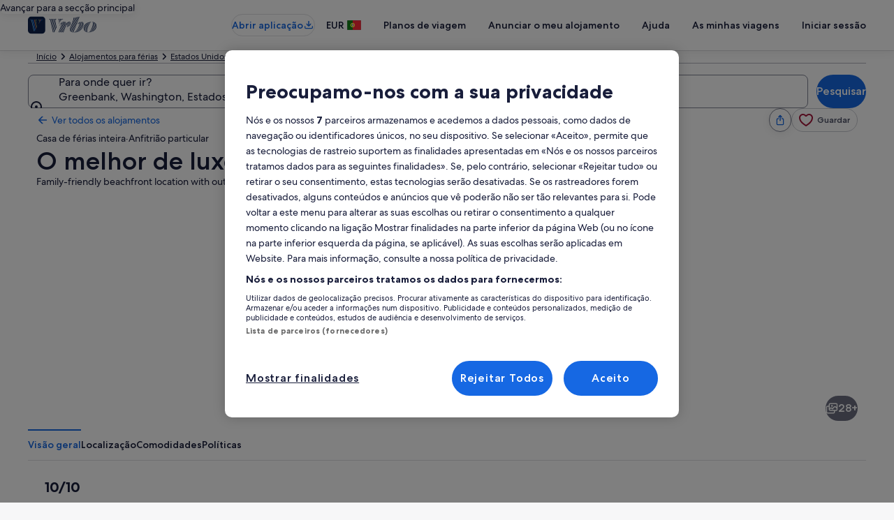

--- FILE ---
content_type: application/javascript
request_url: https://www.vrbo.com/oS8YK/I/_6/N7Jv/haMDwMuw/hE3bJNw05OhmG63zba/AwhTUA/KV1NKSsV/BEUB
body_size: 180068
content:
(function(){if(typeof Array.prototype.entries!=='function'){Object.defineProperty(Array.prototype,'entries',{value:function(){var index=0;const array=this;return {next:function(){if(index<array.length){return {value:[index,array[index++]],done:false};}else{return {done:true};}},[Symbol.iterator]:function(){return this;}};},writable:true,configurable:true});}}());(function(){JH();A46();function A46(){Xz=+ ! +[],vf=! +[]+! +[]+! +[]+! +[],ng=+ ! +[]+! +[]+! +[]+! +[]+! +[],ck=+[],q5=+ ! +[]+! +[]+! +[]+! +[]+! +[]+! +[],R5=+ ! +[]+! +[]+! +[]+! +[]+! +[]+! +[]+! +[],Bk=+ ! +[]+! +[]+! +[],ZQ=! +[]+! +[],O6=[+ ! +[]]+[+[]]-+ ! +[],V5=[+ ! +[]]+[+[]]-+ ! +[]-+ ! +[],Gg=[+ ! +[]]+[+[]]-[];}VQ6();var wq=function(cA,t9){return cA[Rj[k4]](t9);};var Zh=function Lh(qV,th){var w4=Lh;var Vj=E9(new Number(Kk),pD);var gV=Vj;Vj.set(qV);do{switch(gV+qV){case D5:{var Ij=[UZ,lD,sY,WZ,Mp,JJ,Ll];var MJ=Ij[bA(typeof IL()[bZ(Ip)],N9('',[][[]]))?IL()[bZ(Ip)].call(null,Bh,Bq):IL()[bZ(PZ)].call(null,wl,AY)](Lq()[OV(ph)](IA,ND,Up,k4,gD));var Uj;return jd.pop(),Uj=MJ,Uj;}break;case Ym:{var kL;qV+=XM;return jd.pop(),kL=vq,kL;}break;case O7:{QQ[MY()[Dh(cY)](JV,NA,Kd)][MY()[Dh(Mb)].call(null,sL,mA,fP)](HF,TL,Hj(Lt,[QP()[Fh(Ah)](LY,p9,Jp,ml),Yp,mD()[Gp(Jp)](Eq,zV,q9,AZ),Fp(CM[Dp(typeof mD()[Gp(Rq)],N9([],[][[]]))?mD()[Gp(zZ)](NA,Pd,gD,A9):mD()[Gp(Db)].call(null,PZ,Rq,PA,fb)]()),XZ()[FJ(ph)].apply(null,[qj,fh]),Fp(Ah),MY()[Dh(Nh)](ld,Db,C9),Fp(Ah)]));var RF;return jd.pop(),RF=HF[TL],RF;}break;case cH:{jd.push(m9);var UZ=QQ[wF()[Qh(Jp)](LP,Pp,ND,mJ)][Lq()[OV(pF)].call(null,XA,vh,JD,Fp({}),ZY)]||QQ[WD()[PD(RA)](bV,ZF,GF,JD)][Lq()[OV(pF)](XA,vh,JD,tp,ld)]?MY()[Dh(RA)](Fp(Ah),xZ,QZ):IL()[bZ(NA)](EA,lP);var lD=Fl(QQ[wF()[Qh(Jp)].call(null,LP,Pp,PA,Fp(Up))][WD()[PD(RA)].apply(null,[QY,ZF,GF,Gj])][XY()[IV(W9)](K9,I4,Gq,Sj)][XZ()[FJ(g9)](IY,WL)](mD()[Gp(pF)](Ah,Ep,mp,HP)),null)?MY()[Dh(RA)](Ah,xZ,QZ):IL()[bZ(NA)].apply(null,[EA,lP]);var sY=Fl(typeof QQ[bA(typeof IL()[bZ(FP)],N9([],[][[]]))?IL()[bZ(Wj)](LD,sp):IL()[bZ(PZ)].apply(null,[rD,ID])][bA(typeof mD()[Gp(MD)],'undefined')?mD()[Gp(pF)](YD,Ep,LF,HP):mD()[Gp(zZ)](Fp(Ah),hh,Fp(Fp([])),lh)],Op()[Tb(Ah)](mL,sF,UY,tl,ZZ))&&QQ[IL()[bZ(Wj)].call(null,LD,sp)][mD()[Gp(pF)](sL,Ep,Fp([]),HP)]?MY()[Dh(RA)].call(null,Mh,xZ,QZ):IL()[bZ(NA)](EA,lP);var WZ=Fl(typeof QQ[wF()[Qh(Jp)](LP,Pp,I4,Fp(Fp(Ah)))][mD()[Gp(pF)](Ah,Ep,pF,HP)],Op()[Tb(Ah)](mL,U4,UY,gb,ZZ))?MY()[Dh(RA)](L4,xZ,QZ):IL()[bZ(NA)](EA,lP);var Mp=bA(typeof QQ[wF()[Qh(Jp)](LP,Pp,bV,Fp(Fp(Ah)))][Dp(typeof WD()[PD(Wh)],N9([],[][[]]))?WD()[PD(Up)].apply(null,[IF,Zl,kb,dF]):WD()[PD(tF)](Qq,Lb,jF,LD)],Op()[Tb(Ah)](mL,JD,UY,zZ,ZZ))||bA(typeof QQ[WD()[PD(RA)].call(null,Gq,ZF,GF,zd)][bA(typeof WD()[PD(WF)],N9('',[][[]]))?WD()[PD(tF)].call(null,LP,Lb,jF,m9):WD()[PD(Up)].apply(null,[rh,YP,Jj,Fp(Fp(Up))])],Op()[Tb(Ah)].call(null,mL,mp,UY,gb,ZZ))?MY()[Dh(RA)](Vl,xZ,QZ):IL()[bZ(NA)](EA,lP);qV-=P7;var JJ=Fl(QQ[wF()[Qh(Jp)](LP,Pp,g9,Nh)][WD()[PD(RA)].call(null,Lb,ZF,GF,qj)][XY()[IV(W9)].call(null,K9,I4,Xh,Sj)][XZ()[FJ(g9)](IY,WL)](XZ()[FJ(UJ)](Ih,SZ)),null)?MY()[Dh(RA)](Db,xZ,QZ):Dp(typeof IL()[bZ(mJ)],N9([],[][[]]))?IL()[bZ(PZ)](mj,lq):IL()[bZ(NA)](EA,lP);var Ll=Fl(QQ[wF()[Qh(Jp)](LP,Pp,Lb,ph)][WD()[PD(RA)](Jp,ZF,GF,Oj)][XY()[IV(W9)].apply(null,[K9,I4,W9,Sj])][XZ()[FJ(g9)](IY,WL)](wF()[Qh(KD)].apply(null,[s4,NY,nJ,Fp({})])),null)?MY()[Dh(RA)].call(null,Eq,xZ,QZ):IL()[bZ(NA)].call(null,EA,lP);}break;case LK:{qV-=S6;return String(...th);}break;case Lz:{qV+=Zz;if(bA(xJ,undefined)&&bA(xJ,null)&&MZ(xJ[bA(typeof XZ()[FJ(PZ)],N9([],[][[]]))?XZ()[FJ(Ah)].call(null,q9,Yb):XZ()[FJ(Sj)](Pj,Y4)],Ah)){try{var gp=jd.length;var CA=Fp(Fp(ck));var qp=QQ[Lq()[OV(ZY)].call(null,MD,Rb,ph,VF,LP)](xJ)[MY()[Dh(ph)](gb,JV,Gf)](IL()[bZ(g9)].call(null,zZ,Dq));if(MZ(qp[XZ()[FJ(Ah)].call(null,q9,Yb)],Jp)){vq=QQ[IL()[bZ(cY)](zj,hA)](qp[Jp],CM[IL()[bZ(qL)](sL,T6)]());}}catch(EV){jd.splice(cJ(gp,Up),Infinity,Wl);}}}break;case rt:{qV-=rg;return jd.pop(),T4=A4[Rl],T4;}break;case DH:{var ql=th[ck];qV-=wH;jd.push(VV);var Sh=Hj(Lt,[WD()[PD(tp)](QY,CV,GR,Z9),ql[CM[mD()[Gp(Db)].apply(null,[Wj,Rq,gb,Ut])]()]]);TF(Up,ql)&&(Sh[wF()[Qh(AJ)](jp,Sl,Ep,pV)]=ql[Up]),TF(Ul[ld],ql)&&(Sh[wF()[Qh(Xh)].call(null,AV,f9,Fp(Fp(Ah)),QY)]=ql[bD],Sh[WP()[vP(Mb)](XJ,F9,mL,NA)]=ql[k4]),this[bA(typeof IL()[bZ(mL)],N9([],[][[]]))?IL()[bZ(PA)].apply(null,[Up,xA]):IL()[bZ(PZ)].apply(null,[WA,vL])][Dp(typeof WD()[PD(zj)],'undefined')?WD()[PD(Up)](bV,Kj,kl,Gq):WD()[PD(k4)](NA,bF,Gl,Up)](Sh);jd.pop();}break;case Zt:{qV-=wm;var U9=th[ck];jd.push(UA);var vA=Hj(Lt,[Dp(typeof WD()[PD(dS)],N9('',[][[]]))?WD()[PD(Up)](Fp({}),GX,Zn,I4):WD()[PD(tp)](Fp([]),CV,SV,JD),U9[Ah]]);TF(Up,U9)&&(vA[wF()[Qh(AJ)](jp,g3,zd,XX)]=U9[Up]),TF(bD,U9)&&(vA[wF()[Qh(Xh)].apply(null,[AV,mO,Gq,YD])]=U9[bD],vA[WP()[vP(Mb)](Yx,F9,Ep,NA)]=U9[k4]),this[IL()[bZ(PA)](Up,M9)][WD()[PD(k4)].call(null,Fp(Fp([])),bF,cE,j3)](vA);jd.pop();}break;case zf:{var A4=th[ck];var Rl=th[Xz];var cG=th[ZQ];qV-=Of;jd.push(sr);QQ[Dp(typeof MY()[Dh(XX)],N9('',[][[]]))?MY()[Dh(LF)].apply(null,[kX,Xs,Ir]):MY()[Dh(cY)].apply(null,[Fp(Fp(Up)),NA,ws])][MY()[Dh(Mb)].call(null,NA,mA,fd)](A4,Rl,Hj(Lt,[Dp(typeof QP()[Fh(NA)],'undefined')?QP()[Fh(Up)](ld,kw,QZ,Gj):QP()[Fh(Ah)](LY,DO,Jp,vI),cG,mD()[Gp(Jp)].apply(null,[NA,zV,Bh,wV]),Fp(Ah),bA(typeof XZ()[FJ(IA)],'undefined')?XZ()[FJ(ph)].apply(null,[qj,VU]):XZ()[FJ(Sj)].apply(null,[SX,KS]),Fp(Ul[ZY]),MY()[Dh(Nh)].call(null,LD,Db,ZB),Fp(Ah)]));var T4;}break;case L:{jd.push(vs);var GE;qV-=wt;return GE=[QQ[IL()[bZ(Wj)](LD,YA)][Dp(typeof wF()[Qh(AX)],'undefined')?wF()[Qh(mL)].call(null,AN,I3,ph,XI):wF()[Qh(gN)].apply(null,[F9,AP,pF,Gq])]?QQ[IL()[bZ(Wj)].apply(null,[LD,YA])][wF()[Qh(gN)](F9,AP,Fp([]),js)]:IL()[bZ(Fn)](tl,hJ),QQ[IL()[bZ(Wj)].call(null,LD,YA)][wF()[Qh(Ew)].apply(null,[AX,fL,Z9,Qq])]?QQ[IL()[bZ(Wj)](LD,YA)][bA(typeof wF()[Qh(OC)],N9('',[][[]]))?wF()[Qh(Ew)](AX,fL,U4,Fp(Fp([]))):wF()[Qh(mL)].apply(null,[kr,BC,ZY,Fp(Ah)])]:Dp(typeof IL()[bZ(q9)],N9([],[][[]]))?IL()[bZ(PZ)](JG,UX):IL()[bZ(Fn)](tl,hJ),QQ[Dp(typeof IL()[bZ(jp)],'undefined')?IL()[bZ(PZ)].call(null,wn,V0):IL()[bZ(Wj)](LD,YA)][bA(typeof WD()[PD(bF)],'undefined')?WD()[PD(KB)].apply(null,[DX,An,On,Fp(Ah)]):WD()[PD(Up)].call(null,U4,FP,tn,Fp({}))]?QQ[IL()[bZ(Wj)](LD,YA)][WD()[PD(KB)](Fp(Fp({})),An,On,PZ)]:IL()[bZ(Fn)](tl,hJ),Fl(typeof QQ[IL()[bZ(Wj)].apply(null,[LD,YA])][XZ()[FJ(Wj)].apply(null,[FI,VG])],Op()[Tb(Ah)](mL,PZ,v0,Bh,ZZ))?QQ[IL()[bZ(Wj)](LD,YA)][XZ()[FJ(Wj)](FI,VG)][XZ()[FJ(Ah)](q9,wr)]:II(Up)],jd.pop(),GE;}break;case At:{var CB=th[ck];jd.push(lE);var Tx=CB[XZ()[FJ(W9)].call(null,Ep,Uq)]||{};Tx[WD()[PD(YD)](g9,Z9,gl,Ah)]=Op()[Tb(cY)](PZ,F9,Tp,zZ,Ih),delete Tx[mD()[Gp(25)](47,46,27,1731)],CB[XZ()[FJ(W9)](Ep,Uq)]=Tx;qV-=w7;jd.pop();}break;case A:{var xJ=th[ck];var vq;jd.push(Wl);qV-=NR;}break;case S7:{var HF=th[ck];var TL=th[Xz];qV-=N6;var Yp=th[ZQ];jd.push(kC);}break;case FR:{return parseInt(...th);}break;case Rk:{var vv=th[ck];jd.push(Kj);var gC=vv[XZ()[FJ(W9)].apply(null,[Ep,Fx])]||{};gC[WD()[PD(YD)].apply(null,[Bh,Z9,HV,Fp([])])]=Op()[Tb(cY)].call(null,PZ,VF,Ux,Wh,Ih),delete gC[mD()[Gp(25)].apply(null,[46,46,68,1167])],vv[XZ()[FJ(W9)].call(null,Ep,Fx)]=gC;jd.pop();qV-=V8;}break;case d5:{var Wv=th[ck];var CC=th[Xz];var FE=th[ZQ];jd.push(bs);qV-=A;QQ[MY()[Dh(cY)](AG,NA,gU)][MY()[Dh(Mb)].call(null,nJ,mA,mB)](Wv,CC,Hj(Lt,[bA(typeof QP()[Fh(LF)],N9(wF()[Qh(bD)](Up,zr,mx,Mb),[][[]]))?QP()[Fh(Ah)](LY,hr,Jp,ND):QP()[Fh(Up)](AU,Js,jE,nJ),FE,mD()[Gp(Jp)](ZY,zV,zZ,O9),Fp(Ah),XZ()[FJ(ph)](qj,vB),Fp(Ah),MY()[Dh(Nh)](ld,Db,T3),Fp(Ah)]));var Dx;return jd.pop(),Dx=Wv[CC],Dx;}break;case K8:{var pw=th[ck];jd.push(XJ);var QN=Hj(Lt,[WD()[PD(tp)](Jp,CV,kp,Wh),pw[Ah]]);TF(Up,pw)&&(QN[Dp(typeof wF()[Qh(js)],N9([],[][[]]))?wF()[Qh(mL)].call(null,YX,rn,xZ,ml):wF()[Qh(AJ)].call(null,jp,Bw,j3,LP)]=pw[Up]),TF(bD,pw)&&(QN[wF()[Qh(Xh)](AV,Fd,lU,nJ)]=pw[bD],QN[WP()[vP(Mb)].call(null,AS,F9,sv,NA)]=pw[Ul[LF]]),this[IL()[bZ(PA)](Up,AP)][WD()[PD(k4)](q9,bF,US,Wh)](QN);qV-=Cm;jd.pop();}break;case M6:{qV-=Yt;var Zv=th[ck];jd.push(Nn);var Sx=Zv[XZ()[FJ(W9)](Ep,dw)]||{};Sx[WD()[PD(YD)](LF,Z9,Xg,Mb)]=Dp(typeof Op()[Tb(YD)],N9([],[][[]]))?Op()[Tb(XI)](Jn,tl,EN,W9,ws):Op()[Tb(cY)](PZ,KG,RO,JD,Ih),delete Sx[mD()[Gp(25)](79,46,5,1076)],Zv[XZ()[FJ(W9)].call(null,Ep,dw)]=Sx;jd.pop();}break;case k1:{qV-=Sg;var Yn=th[ck];jd.push(KN);var fv=Yn[XZ()[FJ(W9)].apply(null,[Ep,FB])]||{};fv[WD()[PD(YD)](XX,Z9,DF,sL)]=Op()[Tb(cY)](PZ,XX,Gw,Fp([]),Ih),delete fv[mD()[Gp(25)](44,46,Fp(Fp(0)),1341)],Yn[XZ()[FJ(W9)].apply(null,[Ep,FB])]=fv;jd.pop();}break;}}while(gV+qV!=mH);};var LX=function(lB,tI){return lB^tI;};var vw=function L3(Un,RG){'use strict';var AC=L3;switch(Un){case IR:{jd.push(Hr);try{var DE=jd.length;var bx=Fp(Xz);var NN=Ah;var YC=QQ[MY()[Dh(cY)](L4,NA,nF)][MY()[Dh(dF)].call(null,Ip,Up,OA)](QQ[WD()[PD(RA)].apply(null,[Sj,ZF,d8,EA])],bA(typeof IL()[bZ(Up)],'undefined')?IL()[bZ(mA)].apply(null,[U3,IJ]):IL()[bZ(PZ)](H3,xX));if(YC){NN++;if(YC[bA(typeof QP()[Fh(mL)],N9(bA(typeof wF()[Qh(NA)],N9([],[][[]]))?wF()[Qh(bD)].apply(null,[Up,N8,k4,Fp(Fp(Ah))]):wF()[Qh(mL)](xn,F9,I4,Ah),[][[]]))?QP()[Fh(Ah)](LY,tU,Jp,Ep):QP()[Fh(Up)](qL,XG,k0,JV)]){YC=YC[QP()[Fh(Ah)](LY,tU,Jp,IA)];NN+=N9(ZN(YC[XZ()[FJ(Ah)](q9,wJ)]&&Dp(YC[bA(typeof XZ()[FJ(XX)],N9([],[][[]]))?XZ()[FJ(Ah)](q9,wJ):XZ()[FJ(Sj)](R3,Ux)],Up),Up),ZN(YC[IL()[bZ(XI)](CV,hU)]&&Dp(YC[IL()[bZ(XI)].apply(null,[CV,hU])],IL()[bZ(mA)](U3,IJ)),bD));}}var zS;return zS=NN[bA(typeof IL()[bZ(xZ)],N9('',[][[]]))?IL()[bZ(AG)](U4,XL):IL()[bZ(PZ)](hI,ld)](),jd.pop(),zS;}catch(Cr){jd.splice(cJ(DE,Up),Infinity,Hr);var jU;return jU=bA(typeof IL()[bZ(RA)],N9('',[][[]]))?IL()[bZ(Oj)](Gq,Md):IL()[bZ(PZ)](Er,hr),jd.pop(),jU;}jd.pop();}break;case Kk:{var Y0=RG[ck];jd.push(fX);var rG;return rG=QQ[MY()[Dh(cY)](Fp({}),NA,B9)][MY()[Dh(dF)].call(null,Wh,Up,JZ)](QQ[Dp(typeof IL()[bZ(ZY)],N9('',[][[]]))?IL()[bZ(PZ)].apply(null,[Px,W9]):IL()[bZ(Wj)].call(null,LD,sq)][WD()[PD(PA)](F9,QY,Ab,Fp(Fp([])))],Y0),jd.pop(),rG;}break;case g1:{jd.push(v3);var DS=function(Y0){return L3.apply(this,[Kk,arguments]);};var VI=[XZ()[FJ(Wj)](FI,dB),MY()[Dh(QY)](Fp(Ah),AG,Bv)];var gn=VI[mD()[Gp(IF)].apply(null,[ZY,mL,L4,Vv])](function(Aw){var IG=DS(Aw);jd.push(Rb);if(Fp(Fp(IG))&&Fp(Fp(IG[XZ()[FJ(sF)].apply(null,[pV,wr])]))&&Fp(Fp(IG[XZ()[FJ(sF)].apply(null,[pV,wr])][IL()[bZ(AG)].apply(null,[U4,Nl])]))){IG=IG[XZ()[FJ(sF)](pV,wr)][IL()[bZ(AG)](U4,Nl)]();var PO=N9(Dp(IG[QP()[Fh(Ip)].apply(null,[kX,Wb,RA,lU])](IL()[bZ(U4)](mp,CP)),II(Up)),ZN(QQ[wF()[Qh(lv)].apply(null,[L4,Ov,JV,kE])](MZ(IG[QP()[Fh(Ip)](kX,Wb,RA,UX)](MY()[Dh(kN)](Wh,r0,FD)),II(Ul[bD]))),Up));var F3;return jd.pop(),F3=PO,F3;}else{var L0;return L0=IL()[bZ(Oj)].apply(null,[Gq,CL]),jd.pop(),L0;}jd.pop();});var Ix;return Ix=gn[IL()[bZ(Ip)].apply(null,[Bh,Rw])](wF()[Qh(bD)].call(null,Up,TV,r0,Wh)),jd.pop(),Ix;}break;case cK:{jd.push(Kr);throw new (QQ[XZ()[FJ(XI)](AG,dW)])(WD()[PD(LP)](I4,r0,US,Z9));}break;case OK:{var rC=RG[ck];var vn=RG[Xz];jd.push(Qx);if(tx(vn,null)||MZ(vn,rC[XZ()[FJ(Ah)].call(null,q9,V0)]))vn=rC[XZ()[FJ(Ah)](q9,V0)];for(var rS=Ah,As=new (QQ[wF()[Qh(RA)](GC,nr,IA,lU)])(vn);G3(rS,vn);rS++)As[rS]=rC[rS];var vx;return jd.pop(),vx=As,vx;}break;case Ok:{var zn=RG[ck];var GB=RG[Xz];jd.push(JB);var WS=tx(null,zn)?null:Fl(Op()[Tb(Ah)].call(null,mL,m9,rj,Jp,ZZ),typeof QQ[mD()[Gp(RA)].apply(null,[Fp(Fp(Up)),RA,Fp(Fp(Up)),Oh])])&&zn[QQ[mD()[Gp(RA)](Fp(Up),RA,vh,Oh)][bA(typeof XZ()[FJ(Qq)],N9('',[][[]]))?XZ()[FJ(CV)](vh,Jl):XZ()[FJ(Sj)](Z3,X3)]]||zn[wF()[Qh(sv)](Mn,N7,Fp(Fp({})),ZY)];if(Fl(null,WS)){var n3,fC,DC,Av,qS=[],ss=Fp(Ul[ZY]),t3=Fp(Up);try{var Dn=jd.length;var UG=Fp(Xz);if(DC=(WS=WS.call(zn))[WD()[PD(Ep)].apply(null,[Fp([]),XX,VL,YD])],Dp(Ul[ZY],GB)){if(bA(QQ[MY()[Dh(cY)](PA,NA,rd)](WS),WS)){UG=Fp(Fp(Xz));return;}ss=Fp(Up);}else for(;Fp(ss=(n3=DC.call(WS))[wF()[Qh(IS)](cY,tq,IS,Fp(Ah))])&&(qS[WD()[PD(k4)].call(null,m9,bF,DA,Fp({}))](n3[QP()[Fh(Ah)](LY,bP,Jp,xZ)]),bA(qS[XZ()[FJ(Ah)].apply(null,[q9,VJ])],GB));ss=Fp(CM[mD()[Gp(Db)].call(null,mL,Rq,ld,pj)]()));}catch(fs){t3=Fp(Ah),fC=fs;}finally{jd.splice(cJ(Dn,Up),Infinity,JB);try{var jv=jd.length;var fB=Fp([]);if(Fp(ss)&&Fl(null,WS[bA(typeof MY()[Dh(NA)],N9([],[][[]]))?MY()[Dh(kN)].call(null,dF,r0,t4):MY()[Dh(LF)](LP,Ns,s4)])&&(Av=WS[MY()[Dh(kN)](LF,r0,t4)](),bA(QQ[MY()[Dh(cY)].apply(null,[bD,NA,rd])](Av),Av))){fB=Fp(ck);return;}}finally{jd.splice(cJ(jv,Up),Infinity,JB);if(fB){jd.pop();}if(t3)throw fC;}if(UG){jd.pop();}}var CS;return jd.pop(),CS=qS,CS;}jd.pop();}break;case ck:{var sI=RG[ck];jd.push(Or);if(QQ[Dp(typeof wF()[Qh(U4)],N9([],[][[]]))?wF()[Qh(mL)].call(null,HP,kx,Xh,lU):wF()[Qh(RA)](GC,Zn,gb,Fp(Fp(Up)))][bA(typeof IL()[bZ(Lb)],'undefined')?IL()[bZ(dF)](bF,zN):IL()[bZ(PZ)](RA,U3)](sI)){var rx;return jd.pop(),rx=sI,rx;}jd.pop();}break;case c8:{var W3=RG[ck];return W3;}break;case k7:{jd.push(ZZ);if(Fp(TF(IL()[bZ(qj)](Mb,vN),QQ[bA(typeof IL()[bZ(Eq)],'undefined')?IL()[bZ(Wj)](LD,Mx):IL()[bZ(PZ)].call(null,Vr,br)]))){var DG;return jd.pop(),DG=null,DG;}var Ev=QQ[IL()[bZ(Wj)].apply(null,[LD,Mx])][IL()[bZ(qj)].apply(null,[Mb,vN])];var hS=Ev[IL()[bZ(q9)](zV,bN)];var CN=Ev[wF()[Qh(gD)](kX,Js,j3,Up)];var ZE=Ev[Dp(typeof WD()[PD(Ep)],N9('',[][[]]))?WD()[PD(Up)](Fp([]),bw,Ax,IA):WD()[PD(YD)](dF,Z9,cF,bD)];var NX;return NX=[hS,Dp(CN,Ah)?Ah:MZ(CN,Ah)?II(Up):II(bD),ZE||wF()[Qh(dS)](vC,HE,mL,I4)],jd.pop(),NX;}break;case TK:{var WB={};var sS={};jd.push(pE);try{var Bn=jd.length;var Pw=Fp({});var Mr=new (QQ[mD()[Gp(kX)].call(null,gb,tv,JD,sJ)])(Ah,Ul[ZY])[wF()[Qh(EC)](Z9,mh,EA,Fp(Fp({})))](XZ()[FJ(vI)](Gq,cE));var XN=Mr[MY()[Dh(JV)](zZ,k4,hj)](Op()[Tb(Z9)](YD,Wh,vU,JV,dN));var lX=Mr[QP()[Fh(Z9)](ml,QI,zZ,sL)](XN[XZ()[FJ(sL)](kE,Br)]);var z3=Mr[Dp(typeof QP()[Fh(mL)],N9(wF()[Qh(bD)](Up,GR,Fp(Fp({})),CV),[][[]]))?QP()[Fh(Up)].call(null,Hv,OG,VN,U4):QP()[Fh(Z9)].apply(null,[ml,QI,zZ,bD])](XN[MY()[Dh(F9)].call(null,Ah,ln,qs)]);WB=Hj(Lt,[QP()[Fh(mp)].apply(null,[RB,jS,PZ,DX]),lX,wF()[Qh(cv)].call(null,VE,YP,DX,VF),z3]);var tC=new (QQ[mD()[Gp(kX)](kE,tv,MD,sJ)])(Ah,Ah)[wF()[Qh(EC)].call(null,Z9,mh,kX,Wh)](WD()[PD(r0)].call(null,Fp(Fp(Ah)),XI,bP,L4));var xU=tC[MY()[Dh(JV)](Db,k4,hj)](Op()[Tb(Z9)].call(null,YD,PZ,vU,Vl,dN));var zE=tC[bA(typeof QP()[Fh(MD)],N9([],[][[]]))?QP()[Fh(Z9)].apply(null,[ml,QI,zZ,F9]):QP()[Fh(Up)](qG,n0,Wj,XX)](xU[XZ()[FJ(sL)](kE,Br)]);var zO=tC[Dp(typeof QP()[Fh(LF)],N9(wF()[Qh(bD)](Up,GR,Fp(Fp([])),tp),[][[]]))?QP()[Fh(Up)].apply(null,[bS,OX,QY,AG]):QP()[Fh(Z9)](ml,QI,zZ,ND)](xU[MY()[Dh(F9)](mJ,ln,qs)]);sS=Hj(Lt,[QP()[Fh(CV)](wv,jS,RA,PZ),zE,XZ()[FJ(Gq)](dS,DP),zO]);}finally{jd.splice(cJ(Bn,Up),Infinity,pE);var Rs;return Rs=Hj(Lt,[WP()[vP(js)].apply(null,[QI,Mn,ph,mL]),WB[QP()[Fh(mp)](RB,jS,PZ,W9)]||null,XZ()[FJ(pV)].apply(null,[cY,cL]),WB[wF()[Qh(cv)].call(null,VE,YP,bV,Fp(Up))]||null,XZ()[FJ(EC)].apply(null,[lU,p3]),sS[QP()[Fh(CV)](wv,jS,RA,kE)]||null,wF()[Qh(rh)](Wh,jC,lU,gb),sS[XZ()[FJ(Gq)].call(null,dS,DP)]||null]),jd.pop(),Rs;}jd.pop();}break;case VR:{var DI=RG[ck];jd.push(px);if(Dp([WD()[PD(vI)](Fp(Fp({})),bV,JX,Yr),wF()[Qh(An)](mp,dV,k4,ph),wF()[Qh(n0)].call(null,UJ,fN,L4,EC)][QP()[Fh(Ip)](kX,FO,RA,ND)](DI[QP()[Fh(MD)].call(null,Ss,bU,PZ,Lb)][mN()[ZI(zZ)].apply(null,[RA,vI,Eq,bU,Vl,AX])]),II(Up))){jd.pop();return;}QQ[bA(typeof IL()[bZ(IY)],'undefined')?IL()[bZ(Yr)](Rq,O3):IL()[bZ(PZ)].call(null,J0,MN)](function(){jd.push(lh);var OE=Fp(Xz);try{var Rv=jd.length;var RC=Fp(Fp(ck));if(Fp(OE)&&DI[QP()[Fh(MD)](Ss,AD,PZ,Ip)]&&(DI[QP()[Fh(MD)](Ss,AD,PZ,Xh)][Dp(typeof MY()[Dh(AJ)],N9('',[][[]]))?MY()[Dh(LF)].apply(null,[Vl,xC,bB]):MY()[Dh(qj)].apply(null,[Fp(Fp(Up)),kX,Yh])](mD()[Gp(zj)](Fp({}),Sj,Xh,SC))||DI[QP()[Fh(MD)](Ss,AD,PZ,Oj)][MY()[Dh(qj)](VF,kX,Yh)](IL()[bZ(DX)](UJ,SY)))){OE=Fp(Fp([]));}}catch(P3){jd.splice(cJ(Rv,Up),Infinity,lh);DI[Dp(typeof QP()[Fh(tl)],'undefined')?QP()[Fh(Up)].apply(null,[EE,XI,MD,kN]):QP()[Fh(MD)](Ss,AD,PZ,r0)][mD()[Gp(UX)].call(null,AG,Eq,Fp(Fp([])),fJ)](new (QQ[mN()[ZI(ZY)].call(null,Mb,Fp([]),IS,WU,KG,IS)])(mN()[ZI(Z9)].call(null,RA,js,Wh,Aq,Gj,sv),Hj(Lt,[WD()[PD(DX)](vh,bD,El,Fp([])),Fp(Fp([])),mD()[Gp(pV)].apply(null,[DX,pV,pV,d4]),Fp([]),wF()[Qh(zU)](IY,Kp,sC,L4),Fp(Fp([]))])));}if(Fp(OE)&&Dp(DI[MY()[Dh(AX)].call(null,MD,FP,S9)],bA(typeof WD()[PD(mp)],N9([],[][[]]))?WD()[PD(Q3)](IS,tv,Kb,mA):WD()[PD(Up)](mJ,gv,mr,IA))){OE=Fp(Fp([]));}if(OE){DI[Dp(typeof QP()[Fh(JD)],N9(wF()[Qh(bD)].apply(null,[Up,EM,ml,Db]),[][[]]))?QP()[Fh(Up)](UI,c3,Q3,LP):QP()[Fh(MD)](Ss,AD,PZ,r0)][mD()[Gp(UX)](PA,Eq,Xh,fJ)](new (QQ[bA(typeof mN()[ZI(JD)],N9([],[][[]]))?mN()[ZI(ZY)].apply(null,[Mb,IF,IS,WU,Gq,ND]):mN()[ZI(mL)].apply(null,[mC,MD,Bq,jn,Qq,F9])])(IL()[bZ(Q3)](F9,Xd),Hj(Lt,[WD()[PD(DX)](KG,bD,El,vI),Fp(Fp(Xz)),mD()[Gp(pV)](Fp(Fp({})),pV,j3,d4),Fp(Xz),wF()[Qh(zU)].call(null,IY,Kp,lv,F9),Fp(Fp({}))])));}jd.pop();},Ah);jd.pop();}break;case XW:{jd.push(x0);throw new (QQ[XZ()[FJ(XI)](AG,XD)])(WD()[PD(LP)](AJ,r0,Jd,Lb));}break;case R5:{var s3=RG[ck];var Fs=RG[Xz];jd.push(SX);if(tx(Fs,null)||MZ(Fs,s3[XZ()[FJ(Ah)].apply(null,[q9,tO])]))Fs=s3[XZ()[FJ(Ah)](q9,tO)];for(var HG=CM[mD()[Gp(Db)].apply(null,[lU,Rq,sL,PN])](),jX=new (QQ[wF()[Qh(RA)](GC,fG,sL,Xh)])(Fs);G3(HG,Fs);HG++)jX[HG]=s3[HG];var C3;return jd.pop(),C3=jX,C3;}break;case C:{var SN=RG[ck];var bC=RG[Xz];jd.push(PN);var Jr=tx(null,SN)?null:Fl(Op()[Tb(Ah)](mL,EC,j0,g9,ZZ),typeof QQ[mD()[Gp(RA)].call(null,PZ,RA,Fp(Fp({})),F8)])&&SN[QQ[Dp(typeof mD()[Gp(Lb)],'undefined')?mD()[Gp(zZ)](Ep,mG,q9,JG):mD()[Gp(RA)](DX,RA,mA,F8)][XZ()[FJ(CV)](vh,DJ)]]||SN[wF()[Qh(sv)](Mn,pZ,Sj,tl)];if(Fl(null,Jr)){var l3,Pr,PX,kB,fI=[],QB=Fp(Ah),RS=Fp(Up);try{var pr=jd.length;var Yw=Fp(Xz);if(PX=(Jr=Jr.call(SN))[WD()[PD(Ep)](F9,XX,HV,Fp(Ah))],Dp(Ah,bC)){if(bA(QQ[MY()[Dh(cY)].apply(null,[xZ,NA,LL])](Jr),Jr)){Yw=Fp(Fp(Xz));return;}QB=Fp(Up);}else for(;Fp(QB=(l3=PX.call(Jr))[wF()[Qh(IS)].call(null,cY,CJ,Fp(Fp({})),Sj)])&&(fI[WD()[PD(k4)](vh,bF,RY,nJ)](l3[bA(typeof QP()[Fh(ZY)],N9(wF()[Qh(bD)].call(null,Up,JW,Oj,Up),[][[]]))?QP()[Fh(Ah)].call(null,LY,Dr,Jp,rh):QP()[Fh(Up)].apply(null,[nI,bE,H0,KG])]),bA(fI[bA(typeof XZ()[FJ(U4)],'undefined')?XZ()[FJ(Ah)](q9,GR):XZ()[FJ(Sj)](kr,AN)],bC));QB=Fp(Ul[ZY]));}catch(hB){RS=Fp(Ah),Pr=hB;}finally{jd.splice(cJ(pr,Up),Infinity,PN);try{var Is=jd.length;var gw=Fp([]);if(Fp(QB)&&Fl(null,Jr[bA(typeof MY()[Dh(Nh)],'undefined')?MY()[Dh(kN)](ld,r0,GA):MY()[Dh(LF)].call(null,kX,I3,pv)])&&(kB=Jr[MY()[Dh(kN)](EC,r0,GA)](),bA(QQ[MY()[Dh(cY)](nJ,NA,LL)](kB),kB))){gw=Fp(ck);return;}}finally{jd.splice(cJ(Is,Up),Infinity,PN);if(gw){jd.pop();}if(RS)throw Pr;}if(Yw){jd.pop();}}var LO;return jd.pop(),LO=fI,LO;}jd.pop();}break;case l8:{var GG=RG[ck];jd.push(dU);if(QQ[wF()[Qh(RA)](GC,Sw,Fp(Up),gb)][IL()[bZ(dF)](bF,pp)](GG)){var tw;return jd.pop(),tw=GG,tw;}jd.pop();}break;case jH:{var ZO=RG[ck];var VB;jd.push(hU);return VB=QQ[MY()[Dh(cY)](Fp(Fp({})),NA,BP)][MY()[Dh(PA)].apply(null,[IF,Mb,Td])](ZO)[mD()[Gp(IF)](IF,mL,Fp(Ah),sZ)](function(Lv){return ZO[Lv];})[Ah],jd.pop(),VB;}break;case CK:{var NB=RG[ck];jd.push(tG);var sB=NB[bA(typeof mD()[Gp(zj)],N9([],[][[]]))?mD()[Gp(IF)](Fp(Fp(Ah)),mL,Fp({}),Pp):mD()[Gp(zZ)].apply(null,[qj,rb,MD,Xh])](function(ZO){return L3.apply(this,[jH,arguments]);});var kn;return kn=sB[bA(typeof IL()[bZ(vC)],N9([],[][[]]))?IL()[bZ(Ip)](Bh,zI):IL()[bZ(PZ)](A9,tr)](Lq()[OV(ph)](IA,pv,Up,Yr,U4)),jd.pop(),kn;}break;case Qt:{jd.push(WC);try{var WE=jd.length;var xN=Fp({});var Xb=N9(N9(N9(N9(N9(N9(N9(N9(N9(N9(N9(N9(N9(N9(N9(N9(N9(N9(N9(N9(N9(N9(N9(N9(QQ[bA(typeof wF()[Qh(bF)],'undefined')?wF()[Qh(lv)](L4,lC,XI,sF):wF()[Qh(mL)].call(null,rr,YU,EA,qj)](QQ[IL()[bZ(Wj)].apply(null,[LD,qJ])][wF()[Qh(BS)](pV,Nd,Fp(Fp([])),EA)]),ZN(QQ[bA(typeof wF()[Qh(kX)],'undefined')?wF()[Qh(lv)](L4,lC,Fp({}),vI):wF()[Qh(mL)](PU,ks,Fp([]),sv)](QQ[IL()[bZ(Wj)].apply(null,[LD,qJ])][mN()[ZI(tp)].apply(null,[Sj,IA,E0,Wx,PZ,PA])]),Up)),ZN(QQ[Dp(typeof wF()[Qh(Qq)],'undefined')?wF()[Qh(mL)].call(null,AX,ON,Gq,Ah):wF()[Qh(lv)](L4,lC,L4,Fp(Ah))](QQ[IL()[bZ(Wj)].apply(null,[LD,qJ])][WD()[PD(K9)].apply(null,[Up,Xh,SY,Fp(Fp(Ah))])]),bD)),ZN(QQ[Dp(typeof wF()[Qh(k4)],N9([],[][[]]))?wF()[Qh(mL)](cX,rX,Fp(Up),Fp(Fp({}))):wF()[Qh(lv)](L4,lC,F9,nJ)](QQ[IL()[bZ(Wj)].call(null,LD,qJ)][XY()[IV(Ip)](NS,dF,nJ,RA)]),k4)),ZN(QQ[bA(typeof wF()[Qh(LP)],N9('',[][[]]))?wF()[Qh(lv)].call(null,L4,lC,kN,ND):wF()[Qh(mL)].call(null,RN,sN,cY,Fp(Up))](QQ[MY()[Dh(NA)].call(null,AJ,mJ,tb)][MY()[Dh(vC)](zj,cY,mj)]),LF)),ZN(QQ[wF()[Qh(lv)].apply(null,[L4,lC,ph,Bh])](QQ[IL()[bZ(Wj)](LD,qJ)][WD()[PD(BS)](kN,YD,T9,Gq)]),Jp)),ZN(QQ[wF()[Qh(lv)](L4,lC,Bh,ld)](QQ[IL()[bZ(Wj)](LD,qJ)][WP()[vP(tp)](Cv,Nr,U4,XI)]),PZ)),ZN(QQ[wF()[Qh(lv)](L4,lC,dF,tl)](QQ[IL()[bZ(Wj)](LD,qJ)][XZ()[FJ(JV)](NA,zA)]),RA)),ZN(QQ[wF()[Qh(lv)].apply(null,[L4,lC,Nh,IF])](QQ[IL()[bZ(Wj)](LD,qJ)][Dp(typeof IL()[bZ(AV)],'undefined')?IL()[bZ(PZ)].apply(null,[dI,QO]):IL()[bZ(XX)].call(null,cv,YF)]),NA)),ZN(QQ[wF()[Qh(lv)].call(null,L4,lC,Vl,kX)](QQ[IL()[bZ(Wj)](LD,qJ)][mD()[Gp(XU)](Ah,PA,lv,Al)]),mL)),ZN(QQ[wF()[Qh(lv)](L4,lC,Up,Fp(Fp({})))](QQ[IL()[bZ(Wj)].call(null,LD,qJ)][bA(typeof XZ()[FJ(W9)],'undefined')?XZ()[FJ(WF)].apply(null,[Xh,HY]):XZ()[FJ(Sj)](AS,rs)]),cY)),ZN(QQ[Dp(typeof wF()[Qh(IY)],N9('',[][[]]))?wF()[Qh(mL)].apply(null,[qI,WO,tp,zd]):wF()[Qh(lv)].apply(null,[L4,lC,Vl,IF])](QQ[IL()[bZ(Wj)](LD,qJ)][Lq()[OV(Eq)](SX,A0,ZY,Fp(Up),mL)]),Ul[nJ])),ZN(QQ[wF()[Qh(lv)](L4,lC,Ah,Fp(Up))](QQ[IL()[bZ(Wj)].call(null,LD,qJ)][Dp(typeof IL()[bZ(n0)],N9('',[][[]]))?IL()[bZ(PZ)].call(null,r3,IC):IL()[bZ(GC)].apply(null,[LP,S])]),Ul[Gj])),ZN(QQ[wF()[Qh(lv)](L4,lC,Fp({}),Fp(Fp([])))](QQ[IL()[bZ(Wj)].apply(null,[LD,qJ])][IL()[bZ(wN)].apply(null,[Ip,kG])]),Ul[AG])),ZN(QQ[wF()[Qh(lv)](L4,lC,zj,kE)](QQ[bA(typeof IL()[bZ(r0)],N9([],[][[]]))?IL()[bZ(Wj)].apply(null,[LD,qJ]):IL()[bZ(PZ)].call(null,bF,MU)][MY()[Dh(VE)](Fp([]),HB,xP)]),sF)),ZN(QQ[wF()[Qh(lv)].call(null,L4,lC,Lb,Fp(Fp(Ah)))](QQ[IL()[bZ(Wj)](LD,qJ)][MY()[Dh(WX)](gD,cv,xD)]),Sj)),ZN(QQ[wF()[Qh(lv)](L4,lC,mL,Fp([]))](QQ[IL()[bZ(Wj)](LD,qJ)][Dp(typeof WD()[PD(Xh)],N9('',[][[]]))?WD()[PD(Up)](Jp,jI,PG,Wh):WD()[PD(KD)](sv,WX,EZ,tp)]),Ul[L4])),ZN(QQ[bA(typeof wF()[Qh(Lx)],N9('',[][[]]))?wF()[Qh(lv)].apply(null,[L4,lC,lU,Eq]):wF()[Qh(mL)].call(null,I3,jB,XX,Fp(Fp(Up)))](QQ[IL()[bZ(Wj)](LD,qJ)][MY()[Dh(kw)](Fp(Ah),q9,r8)]),XI)),ZN(QQ[wF()[Qh(lv)](L4,lC,Jp,Fp(Fp([])))](QQ[Dp(typeof IL()[bZ(Sj)],N9([],[][[]]))?IL()[bZ(PZ)].call(null,SI,Ln):IL()[bZ(Wj)].call(null,LD,qJ)][Dp(typeof XZ()[FJ(mL)],'undefined')?XZ()[FJ(Sj)].call(null,TE,q0):XZ()[FJ(OC)](j3,v0)]),ph)),ZN(QQ[wF()[Qh(lv)](L4,lC,r0,VF)](QQ[Dp(typeof IL()[bZ(LD)],'undefined')?IL()[bZ(PZ)](Yx,zv):IL()[bZ(Wj)](LD,qJ)][mD()[Gp(sv)](Lb,ld,Ep,kV)]),Ul[IS])),ZN(QQ[wF()[Qh(lv)].call(null,L4,lC,F9,mx)](QQ[bA(typeof IL()[bZ(kN)],N9('',[][[]]))?IL()[bZ(Wj)](LD,qJ):IL()[bZ(PZ)](Qn,DB)][mD()[Gp(rN)](j3,mp,Wj,vJ)]),Ip)),ZN(QQ[wF()[Qh(lv)](L4,lC,XX,MD)](QQ[IL()[bZ(Wj)].call(null,LD,qJ)][IL()[bZ(zV)](VF,Ms)]),ZY)),ZN(QQ[Dp(typeof wF()[Qh(PA)],N9('',[][[]]))?wF()[Qh(mL)](MI,zZ,Fp(Up),Fp(Up)):wF()[Qh(lv)].apply(null,[L4,lC,Wh,xZ])](QQ[IL()[bZ(Wj)](LD,qJ)][MY()[Dh(GC)](JV,Wh,UD)]),Z9)),ZN(QQ[bA(typeof wF()[Qh(UX)],'undefined')?wF()[Qh(lv)].apply(null,[L4,lC,ml,ND]):wF()[Qh(mL)](AG,PC,Fp(Fp([])),I4)](QQ[MY()[Dh(Z9)].call(null,sL,j3,mq)][IL()[bZ(cY)](zj,kZ)]),gb)),ZN(QQ[bA(typeof wF()[Qh(wv)],'undefined')?wF()[Qh(lv)](L4,lC,Wh,Fp(Ah)):wF()[Qh(mL)].apply(null,[tr,Mx,sC,LF])](QQ[MY()[Dh(NA)].call(null,tl,mJ,tb)][mD()[Gp(fO)].call(null,Mh,Gq,qj,Uq)]),js));var hs;return jd.pop(),hs=Xb,hs;}catch(xB){jd.splice(cJ(WE,Up),Infinity,WC);var nv;return jd.pop(),nv=Ah,nv;}jd.pop();}break;case n5:{jd.push(xs);var QU=QQ[bA(typeof wF()[Qh(zd)],N9('',[][[]]))?wF()[Qh(Jp)].apply(null,[LP,dd,CV,pV]):wF()[Qh(mL)].apply(null,[sw,ld,Fp(Ah),Fp(Fp(Ah))])][bA(typeof mD()[Gp(I4)],N9([],[][[]]))?mD()[Gp(EC)].apply(null,[sv,KG,sC,ZD]):mD()[Gp(zZ)].apply(null,[nJ,cw,Mb,KS])]?Up:Ul[ZY];var Hw=QQ[Dp(typeof wF()[Qh(sC)],N9([],[][[]]))?wF()[Qh(mL)](LE,dF,j3,AX):wF()[Qh(Jp)].call(null,LP,dd,sF,Xh)][mD()[Gp(zV)](UX,JV,W9,Fj)]?Up:Ah;var lG=QQ[wF()[Qh(Jp)].apply(null,[LP,dd,Fp(Ah),qj])][bA(typeof wF()[Qh(tv)],'undefined')?wF()[Qh(JC)](k4,dY,js,mJ):wF()[Qh(mL)](CX,XJ,bV,dF)]?Up:Ah;var FN=QQ[wF()[Qh(Jp)](LP,dd,Wj,ND)][mD()[Gp(B3)](IF,XX,AX,mj)]?Up:Ah;var RU=QQ[wF()[Qh(Jp)].call(null,LP,dd,Fp([]),YD)][mN()[ZI(CV)](Z9,QY,UX,mO,AX,j3)]?Ul[bD]:Ah;var Ar=QQ[wF()[Qh(Jp)](LP,dd,Gj,Fp({}))][Lq()[OV(sv)](zU,mO,XI,Lb,Mb)]?Up:Ah;var XB=QQ[Dp(typeof wF()[Qh(AV)],'undefined')?wF()[Qh(mL)](Ws,gG,PA,PZ):wF()[Qh(Jp)].apply(null,[LP,dd,PZ,Eq])][Op()[Tb(JD)](cY,AJ,NZ,g9,Nr)]?Up:Ah;var Xv=QQ[wF()[Qh(Jp)](LP,dd,Fp([]),Fp({}))][Dp(typeof WP()[vP(Nh)],N9(bA(typeof wF()[Qh(Up)],N9([],[][[]]))?wF()[Qh(bD)].call(null,Up,rk,Fp(Fp([])),Wh):wF()[Qh(mL)](R3,Ps,PA,QY),[][[]]))?WP()[vP(RA)](Fr,N3,UX,WI):WP()[vP(W9)].apply(null,[Ej,ph,L4,Jp])]?Up:Ah;var kv=QQ[wF()[Qh(Jp)](LP,dd,Fp(Fp(Up)),vh)][XZ()[FJ(F9)].call(null,ND,fA)]?Ul[bD]:Ah;var fx=QQ[Dp(typeof MY()[Dh(ZY)],N9([],[][[]]))?MY()[Dh(LF)](Wj,tG,dn):MY()[Dh(EA)](m9,ld,ZP)][IL()[bZ(Ah)](W9,bd)].bind?Up:Ul[ZY];var jN=QQ[bA(typeof wF()[Qh(FP)],N9('',[][[]]))?wF()[Qh(Jp)](LP,dd,Db,pF):wF()[Qh(mL)].call(null,cx,In,Fp(Fp(Ah)),Fp(Ah))][XZ()[FJ(sw)](Nh,Y9)]?Ul[bD]:Ah;var OB=QQ[bA(typeof wF()[Qh(VE)],N9([],[][[]]))?wF()[Qh(Jp)](LP,dd,Fp({}),j3):wF()[Qh(mL)].apply(null,[xn,PG,Fp(Fp(Ah)),zj])][WD()[PD(VC)].apply(null,[IF,vI,FF,pF])]?CM[Dp(typeof WD()[PD(XX)],N9([],[][[]]))?WD()[PD(Up)](Fp(Ah),Tw,Sn,pV):WD()[PD(I4)](ml,q9,AP,Fp(Up))]():Ah;var MO;var b3;try{var Zs=jd.length;var DN=Fp({});MO=QQ[wF()[Qh(Jp)].apply(null,[LP,dd,Gq,mJ])][bA(typeof Op()[Tb(Ah)],'undefined')?Op()[Tb(PA)].call(null,cY,I4,pp,F9,cU):Op()[Tb(XI)](KD,IA,cY,Fp(Fp([])),NI)]?Up:Ah;}catch(mU){jd.splice(cJ(Zs,Up),Infinity,xs);MO=Ah;}try{var BB=jd.length;var rI=Fp([]);b3=QQ[wF()[Qh(Jp)](LP,dd,zj,kX)][MY()[Dh(wN)].call(null,AJ,Mh,WL)]?Ul[bD]:Ah;}catch(Qv){jd.splice(cJ(BB,Up),Infinity,xs);b3=Ah;}var MX;return jd.pop(),MX=N9(N9(N9(N9(N9(N9(N9(N9(N9(N9(N9(N9(N9(QU,ZN(Hw,Up)),ZN(lG,bD)),ZN(FN,k4)),ZN(RU,LF)),ZN(Ar,Jp)),ZN(XB,Ul[Z9])),ZN(Xv,RA)),ZN(MO,NA)),ZN(b3,mL)),ZN(kv,cY)),ZN(fx,Mb)),ZN(jN,zZ)),ZN(OB,mx)),MX;}break;case w5:{var nC=RG[ck];jd.push(pn);var wC=wF()[Qh(bD)](Up,OF,Fp(Up),Vl);var Yv=IL()[bZ(K9)](sC,mv);var Cw=Ah;var ZG=nC[QP()[Fh(tp)](EE,q3,Mb,ND)]();while(G3(Cw,ZG[XZ()[FJ(Ah)](q9,lr)])){if(Gx(Yv[QP()[Fh(Ip)].apply(null,[kX,EI,RA,Db])](ZG[XZ()[FJ(RA)](g9,ES)](Cw)),Ah)||Gx(Yv[QP()[Fh(Ip)].apply(null,[kX,EI,RA,YD])](ZG[Dp(typeof XZ()[FJ(K9)],N9([],[][[]]))?XZ()[FJ(Sj)](Bw,gI):XZ()[FJ(RA)].call(null,g9,ES)](N9(Cw,Up))),Ah)){wC+=Ul[bD];}else{wC+=Ah;}Cw=N9(Cw,bD);}var gs;return jd.pop(),gs=wC,gs;}break;case ft:{jd.push(fX);var X0;var Fv;var wG;for(X0=Ah;G3(X0,RG[XZ()[FJ(Ah)](q9,vY)]);X0+=Up){wG=RG[X0];}Fv=wG[Lq()[OV(L4)].apply(null,[bn,Kn,Jp,Nh,LD])]();if(QQ[wF()[Qh(Jp)](LP,UD,DX,Fp(Ah))].bmak[WD()[PD(D0)](kN,FI,nd,Yr)][Fv]){QQ[bA(typeof wF()[Qh(VC)],'undefined')?wF()[Qh(Jp)](LP,UD,Mh,ml):wF()[Qh(mL)](WL,k0,IA,IS)].bmak[WD()[PD(D0)](Fp(Up),FI,nd,Lb)][Fv].apply(QQ[wF()[Qh(Jp)](LP,UD,dF,DX)].bmak[WD()[PD(D0)](Eq,FI,nd,g9)],wG);}jd.pop();}break;case j7:{jd.push(bn);var IE=qw;var Vn=wF()[Qh(bD)].apply(null,[Up,rr,L4,ml]);for(var m0=Ah;G3(m0,IE);m0++){Vn+=Dp(typeof WP()[vP(IA)],N9([],[][[]]))?WP()[vP(RA)](X3,gr,UX,L4):WP()[vP(mx)](wU,Lr,r0,PZ);IE++;}jd.pop();}break;case Mz:{jd.push(tv);QQ[IL()[bZ(Yr)](Rq,KS)](function(){return L3.apply(this,[j7,arguments]);},XE);jd.pop();}break;}};var vE=function(S0){return +S0;};function JH(){CM=[]['\x65\x6e\x74\x72\x69\x65\x73']();if(typeof window!==[]+[][[]]){QQ=window;}else if(typeof global!==[]+[][[]]){QQ=global;}else{QQ=this;}}var ZQ,Xz,Bk,V5,ck,R5,vf,Gg,q5,ng,O6;var MZ=function(tN,sX){return tN>sX;};var Tn=function(Cx){if(Cx===undefined||Cx==null){return 0;}var Qr=Cx["replace"](/[\w\s]/gi,'');return Qr["length"];};var Fp=function(PE){return !PE;};var NE=function(){return ["\x6c\x65\x6e\x67\x74\x68","\x41\x72\x72\x61\x79","\x63\x6f\x6e\x73\x74\x72\x75\x63\x74\x6f\x72","\x6e\x75\x6d\x62\x65\x72"];};var nB=function QC(EB,E3){'use strict';var J3=QC;switch(EB){case OK:{var dv=E3[ck];jd.push(cr);var qx;return qx=dv&&tx(IL()[bZ(Nh)](ph,AD),typeof QQ[mD()[Gp(RA)](DX,RA,AG,c4)])&&Dp(dv[WD()[PD(bD)].apply(null,[ph,pF,ED,sL])],QQ[mD()[Gp(RA)](RA,RA,Fp({}),c4)])&&bA(dv,QQ[mD()[Gp(RA)](g9,RA,Ip,c4)][IL()[bZ(Ah)](W9,nQ)])?Dp(typeof XZ()[FJ(Ip)],N9('',[][[]]))?XZ()[FJ(Sj)](xE,wE):XZ()[FJ(mp)](W9,zb):typeof dv,jd.pop(),qx;}break;case Om:{var SG=E3[ck];return typeof SG;}break;case jW:{var Ww=E3[ck];var HS=E3[Xz];var xb=E3[ZQ];jd.push(Q3);Ww[HS]=xb[QP()[Fh(Ah)](LY,gx,Jp,kE)];jd.pop();}break;case vW:{var Rx=E3[ck];var Tv=E3[Xz];var Tr=E3[ZQ];return Rx[Tv]=Tr;}break;case Lt:{var k3=E3[ck];var kU=E3[Xz];var UE=E3[ZQ];jd.push(F9);try{var TC=jd.length;var S3=Fp([]);var c0;return c0=Hj(Lt,[WD()[PD(YD)].apply(null,[Fp({}),Z9,jq,mA]),Op()[Tb(cY)].call(null,PZ,AX,EE,kE,Ih),mD()[Gp(YD)].call(null,mJ,Wj,zj,Rn),k3.call(kU,UE)]),jd.pop(),c0;}catch(sx){jd.splice(cJ(TC,Up),Infinity,F9);var LS;return LS=Hj(Lt,[Dp(typeof WD()[PD(mp)],'undefined')?WD()[PD(Up)](UX,NU,HC,Lb):WD()[PD(YD)](bV,Z9,jq,tl),XZ()[FJ(JD)](UX,zv),mD()[Gp(YD)](W9,Wj,js,Rn),sx]),jd.pop(),LS;}jd.pop();}break;case vk:{return this;}break;case zk:{var VX=E3[ck];var nE;jd.push(CI);return nE=Hj(Lt,[IL()[bZ(kN)].call(null,RA,gX),VX]),jd.pop(),nE;}break;case qW:{return this;}break;case p7:{return this;}break;case k7:{jd.push(Ew);var EG;return EG=IL()[bZ(IS)](PA,Nr),jd.pop(),EG;}break;case g1:{var HO=E3[ck];jd.push(LG);var lw=QQ[MY()[Dh(cY)].apply(null,[KG,NA,zC])](HO);var wx=[];for(var VO in lw)wx[WD()[PD(k4)].call(null,Fp(Ah),bF,wn,mA)](VO);wx[bA(typeof XZ()[FJ(XX)],N9([],[][[]]))?XZ()[FJ(zd)](Ah,YY):XZ()[FJ(Sj)](qL,mw)]();var Fw;return Fw=function SB(){jd.push(AE);for(;wx[Dp(typeof XZ()[FJ(m9)],N9('',[][[]]))?XZ()[FJ(Sj)].apply(null,[H0,GU]):XZ()[FJ(Ah)](q9,Xl)];){var Gr=wx[XZ()[FJ(IA)].call(null,RA,JG)]();if(TF(Gr,lw)){var Qs;return SB[QP()[Fh(Ah)](LY,Nv,Jp,ph)]=Gr,SB[wF()[Qh(IS)](cY,GY,KG,Fp({}))]=Fp(Up),jd.pop(),Qs=SB,Qs;}}SB[Dp(typeof wF()[Qh(Z9)],N9([],[][[]]))?wF()[Qh(mL)].call(null,r3,bU,kN,bD):wF()[Qh(IS)].call(null,cY,GY,Fp(Up),NA)]=Fp(Ah);var f0;return jd.pop(),f0=SB,f0;},jd.pop(),Fw;}break;case c8:{jd.push(BI);this[wF()[Qh(IS)].call(null,cY,Lk,tp,Fp(Fp(Ah)))]=Fp(Ul[ZY]);var K0=this[IL()[bZ(PA)].apply(null,[Up,SP])][Ah][XZ()[FJ(W9)](Ep,CG)];if(Dp(XZ()[FJ(JD)](UX,vS),K0[Dp(typeof WD()[PD(Nh)],N9([],[][[]]))?WD()[PD(Up)](Jp,tn,Iv,XI):WD()[PD(YD)](pV,Z9,nW,zj)]))throw K0[mD()[Gp(YD)](JV,Wj,Fp([]),Uq)];var qN;return qN=this[QP()[Fh(k4)].apply(null,[Fn,CU,LF,mp])],jd.pop(),qN;}break;case nR:{var fS=E3[ck];var EU;jd.push(W0);return EU=fS&&tx(IL()[bZ(Nh)](ph,Aq),typeof QQ[mD()[Gp(RA)](QY,RA,ld,TJ)])&&Dp(fS[WD()[PD(bD)](ph,pF,LV,Gq)],QQ[mD()[Gp(RA)](W9,RA,Fp(Fp(Ah)),TJ)])&&bA(fS,QQ[Dp(typeof mD()[Gp(Bh)],N9('',[][[]]))?mD()[Gp(zZ)](kN,LU,dF,Rn):mD()[Gp(RA)].call(null,zj,RA,vh,TJ)][Dp(typeof IL()[bZ(pF)],'undefined')?IL()[bZ(PZ)](Wn,ld):IL()[bZ(Ah)](W9,cl)])?XZ()[FJ(mp)](W9,SA):typeof fS,jd.pop(),EU;}break;case Et:{var nw=E3[ck];return typeof nw;}break;case OH:{var Pn=E3[ck];var bG;jd.push(Xs);return bG=Pn&&tx(IL()[bZ(Nh)].call(null,ph,mE),typeof QQ[mD()[Gp(RA)].apply(null,[XX,RA,YD,BX])])&&Dp(Pn[bA(typeof WD()[PD(LF)],N9([],[][[]]))?WD()[PD(bD)](r0,pF,RE,Mb):WD()[PD(Up)].call(null,lv,CX,xE,mA)],QQ[mD()[Gp(RA)](kE,RA,g9,BX)])&&bA(Pn,QQ[mD()[Gp(RA)].call(null,UX,RA,kN,BX)][IL()[bZ(Ah)].call(null,W9,Xn)])?XZ()[FJ(mp)].call(null,W9,rB):typeof Pn,jd.pop(),bG;}break;case VK:{var BE=E3[ck];return typeof BE;}break;case Lg:{var BG=E3[ck];var D3;jd.push(ds);return D3=BG&&tx(IL()[bZ(Nh)].apply(null,[ph,Sn]),typeof QQ[mD()[Gp(RA)].apply(null,[JD,RA,dF,Q0])])&&Dp(BG[WD()[PD(bD)].apply(null,[ZY,pF,TX,YD])],QQ[mD()[Gp(RA)].call(null,tl,RA,Ep,Q0)])&&bA(BG,QQ[mD()[Gp(RA)](Vl,RA,lv,Q0)][IL()[bZ(Ah)].call(null,W9,lN)])?XZ()[FJ(mp)].apply(null,[W9,w0]):typeof BG,jd.pop(),D3;}break;case dK:{var Sv=E3[ck];return typeof Sv;}break;case T8:{var Kv=E3[ck];jd.push(kr);var RI;return RI=Kv&&tx(IL()[bZ(Nh)].call(null,ph,bS),typeof QQ[bA(typeof mD()[Gp(Eq)],'undefined')?mD()[Gp(RA)].call(null,bD,RA,Ep,Ur):mD()[Gp(zZ)].apply(null,[Fp(Fp(Ah)),lx,Fp(Fp([])),mX])])&&Dp(Kv[WD()[PD(bD)].call(null,lv,pF,TB,IA)],QQ[Dp(typeof mD()[Gp(kN)],N9([],[][[]]))?mD()[Gp(zZ)](Fp(Fp([])),TI,PZ,UA):mD()[Gp(RA)].call(null,Qq,RA,ld,Ur)])&&bA(Kv,QQ[mD()[Gp(RA)].apply(null,[MD,RA,LD,Ur])][IL()[bZ(Ah)](W9,xS)])?Dp(typeof XZ()[FJ(tp)],'undefined')?XZ()[FJ(Sj)](Ks,Ep):XZ()[FJ(mp)](W9,Tq):typeof Kv,jd.pop(),RI;}break;case Nt:{var Uw=E3[ck];return typeof Uw;}break;case Gk:{var pI=E3[ck];var kI=E3[Xz];var kS=E3[ZQ];jd.push(vI);pI[kI]=kS[QP()[Fh(Ah)](LY,sb,Jp,bD)];jd.pop();}break;case C1:{var Bx=E3[ck];var XS=E3[Xz];var KC=E3[ZQ];return Bx[XS]=KC;}break;case IW:{var AB=E3[ck];var cn=E3[Xz];var TN=E3[ZQ];jd.push(Cb);try{var F0=jd.length;var zB=Fp(Xz);var xv;return xv=Hj(Lt,[WD()[PD(YD)].call(null,sC,Z9,Vd,Sj),Op()[Tb(cY)].apply(null,[PZ,vh,vs,Fp(Fp(Up)),Ih]),mD()[Gp(YD)](AG,Wj,Fp([]),tL),AB.call(cn,TN)]),jd.pop(),xv;}catch(vb){jd.splice(cJ(F0,Up),Infinity,Cb);var cI;return cI=Hj(Lt,[WD()[PD(YD)](IA,Z9,Vd,Lb),bA(typeof XZ()[FJ(UX)],'undefined')?XZ()[FJ(JD)](UX,Jw):XZ()[FJ(Sj)].apply(null,[FU,Pv]),bA(typeof mD()[Gp(F9)],N9([],[][[]]))?mD()[Gp(YD)].call(null,W9,Wj,gb,tL):mD()[Gp(zZ)](LD,xG,Vl,tU),vb]),jd.pop(),cI;}jd.pop();}break;case r5:{return this;}break;}};var VS=function(){return qE.apply(this,[q5,arguments]);};var I0=function(ZS){if(ZS==null)return -1;try{var hN=0;for(var gB=0;gB<ZS["length"];gB++){var z0=ZS["charCodeAt"](gB);if(z0<128){hN=hN+z0;}}return hN;}catch(zs){return -2;}};var vr=function(){pO=["PK","I\v})9VA-2","\t;\\","[U","PSh0\b\f\x07\x3f\x07]","\\&9E","Y\r<W3VI+*","5XT","\x3f","1,H]-8","DD","\"1)PXP\x00\v[A","9","2LT`\b/NM+5","ZYnFJ7","O&v\njerh\x07HvOEn.O+X#xZ`<NH0","mF> 2.Z~[ULF[7","G&,12MXF","\'+)]IZ\f","8;&LrU6\vF[Z","I[ 0.NH_]\x40\\h,!6;CY","5,>NGQBWP1d\t\x075[G^[/mKZh\'7)_Q_\r","FQ3(","L(8G\x40%.(\"","\\\x00Y7","[i\v]\"VE)5","z(AI\v]g.KL-~:","+%\x00","Z\n_\x07\x00{(8J\\","","N\rI","[BsN[[3$KFh5v5FAA]\\1yO9\x07F\bS\x40O34TM\'\'~GPQ\tM<)HgN[M\x07^g]E*.2iWIV\x40\x40\x40#1\x075\x07\x00]38VFh5\'7[RUTITK+\'\tr\x07O\x07M5#\\ng|!KSP\x00\v[Ax0<S|P\x00TakP+.04JOF[]x\r6U\t_Ok> FG$o.5QI\\\x00DJ\r6=\x00xI[M\x07^g9Y<i,nC[F\x40F]Pe6EI\bH/\x00JGN\x00Q$9:|82P^G\rZ\x07E7!zR\\K\x00\"p_Ud/c\b\\WV_\x40Q1+v\t\nK\b:Jx:..\"LIJX\v\t`PT \'N<AmH\"\x3fPQ4=82P^G\rZ\x07F7h\bI\brZXLY+8AUd ceXH]]\x40\\xy54DW+rwQ%#1+FNX\tNW1!\x07(SE}\"L\"\x3fE\\\'3|k]\x00RZGV\\]\f0\b5S\"2Y44JK5;5_I\\\x40C_k03\x073H3\\De\rd\\\'*5WST S\r\tX0*4SIOIN\x00\"d_Z-5+5P|\bQLF!!\v\t\n\x40XAo9\bZd:(&RHVN\x07J\\K(!\x3fIWV!$C]: <+[\x07DNC][J$&IKjKI9\x00e:9VQ3\'v<CVKILSJ&,EZ<NISQ(#\f\\d3r\"FAA]\\1=N\'ISQ(#[`5r5XKOYSLe+PUL(]_RL>=A\b!/-3_SP\rRD7~LWE^\\[5(E\\-i1iNO\\\x00\r\x40VB[lh]-SEOScdZ-5+5PZ\\\rmW+2\vHv\bYQ\veP-m+nCRZ\\]1-Sr\x07\x07[C3\x3f]S:$*2LSH\x00DJ\b++\rx_NZX$,HD`3r\"\x40N\x40LZ1m/AI]}oP\x40:.)e\\AX\x40ROC jg\x00\\RHz6Y.40$JT\\BB\x07E8\"3AGDJ[C:+QF+57(PW\\KORD_7d\n]\ba\x07\x00^!8JK<(1)H\x07\x40Z\x40Pe0\t\x00sZ\\RUzFB-\"*iYXG$[[]J<4\b/F-NBAZUo\fshwnJRPcbN\v6\x07[aeC\x3fhe1_O_PBL*0\n\x3fNYIML(9]X-|%TXP\x00LW]W_1!E\x07ZQ<AI\vVg\b\f\\a:ePXK\x00\x40\rFV7+B_H([O\fPei+KZ\r =/U\fW[[Q+lI\b\fr\x07JM).PA\'/v3FAA]\\1,]53Y\bV\x07ZJk9\rUah#n\x40U\fW[[Q+dHF\x3fZTH\fL.\"J\b&i7k_FXTD_7d]B((F:^YnvMN`c*/LRDVC\t^1=Z,]G[_&\x3fC;|8iH\\_\x07]WJ06\x40\x00L|Q\x40W\x07Lep\\`2waRXCMif2\x3f;[E]5(WG$7;oMl+CN[Jlj\br[ISQ(#\f\\a:0oSV\fF0hICv[ISQ(#\f\\a:0oI[\rC\rJi1AZsZK(!RM`2wiJUVJIGP&0B.ZTT2(\\d4v!\x40XJRZ\\]1-[s\b]I\x00Vg#\f\n<),(I\x00NAQ8mDB6]NZKN&\x3fIs(v3VT\x40X\x40kF\\H*/\bB_,CXXM).PA\'/v3OAAQJ,+\x40Bs\b]I\x00Vg#A_h$voXH]]\x40\\ hI\br\x07\x07^Wn0\r53;3KO]T\tN\r_k0B5_\x40N\x07\rZ:0\rU.40$JT\\Bx\x07F7h\bI\b;\t\x00\x40M4=AF,$:J\\A\x00\x40]WJ06\x404[R\fZWk$\rS!\'ve[EV\x40F\\YgyP]C.]\bJB]0maZ:.,ozV\x07FNFQ7dS\v6JYRJ2#JA&&|nTU\\\x40W\x40_N)!HgN\t^ooP\x40:.)e\x00K\x40G\x40Q2d[.]\tFT2(^\'(:gW\fQ89\vB\x3f]BI\n\\z\"\bMf , T\bOKOYSLe%P]\x3fJ\x00\\.+\fIa:(&LFI=N[l[s\bFOz=\rK\'/*.PHVOQ[GL+d<[\r\tXzpMf,;3VRW]\x07\\WP1y\bN,\x3f[ZXLJ vAD;$~.X\x00\nF\x40ExyP]\x07\x3f\x07G\bYK\tQ!e[=2.\"PYV1\x40N\x40JgyP]C.]\bJBe.KE8-;3[YX\x07N\x40Y~!C*[U\'\n[\"=PA\'/v\"\\AKIJ^M f\x07(\rZ\x00_*(P\x40\'%xa[RA_Fg6\b4Q\x00_nvJj$&\"]HG\fS\r\tH$6MNr\x07\x07[.+\f\n&.,*_QI_\tLJ<4\bI\b<[AZXLW)(\n+.37RXGM07\x3fvXk.\nI:&czM\rZ[[P0!V/AKM\"wG)39kZR]XQVQ+!Q2\x40_O$cPQ8$xaSV[BBR 0\bQF\x3f]BI\n\\zoP\x40:.)eXSQ$6\nI\'Z\t^W)m{\x00<m,nEKRBQ\x40(!\bv\v]5,PG:;TU\\[FVuyP]C([O\fRJi)AD-&\x3f3[\x00]XJ-6QWgNJA\\Q3(VI<.,iLXGZ\t7j\x00\x075EO\x07M5#:o\x3f5Y\x00E\vPlLCvQ[O\rzpZf,;3VRW]H\r\x40[11QKgNJAJ\x00*(P\x40\'%ceJUA\x40$6\n]-S{M\x077J5\"V\x00j6\"TGU[]Le \x00J4[GMN.)A\b)ayeXVEBWJ-+\tBZCv\\RWz%\fFd5p.JXA[]Lk%\x07ZQ3\x07EI\n\x00W0ou.p3GMV]Q[GL+dN.\x40\x00\x40P5\"S\nd3p&LZLU]U7j\t=[\x00\f\x07T+aT> ,gW\x00\\ZFH\tL 0J3LFIY\r]xeVs<o,\"MH_\x00,UBWcx-C/\f\x403pP&$&3rRPX\x40FJFK7*OANW(]BI\n\\ak\fZf,;3VRWI\x40ZJJJghN=NY\bTR\bnaV,$2\"Y\\G_ZZ^Ri4DZPr\nXW#p\\ 310AZFHP 3M4\n\x3f6]RZ.9AZ)515OV\x07X[W6d\x07J;\b_\b[3o\r:o:\"RXTQ\\K)(AZ<AI\vVg\f\\a:(&LAI\x40]Kr*\'W(Z\x07V\v3k\x00:o=&J^[8\rWFetDLAJ3DZJi+MF)-2>rRPIoo7j\f\x07(\x3f\x40\x00)\vd\b\\ (-iJOJ1\f\x40][[6j\x00r[[3$KFhv3FE]Jk\'\r\x3f\x07F\bSC:vV<8.\"]YN^i \b\f\x3fS]I\\3cGG%12\"JT\\_FRTK+\'\tz\x07P.>\n\\:8)JOZ\ttIJ7=!Px\x40\bI\x40ek9\nN\'3&]U;N\x40G[Mlh\btJXZwdYN=/=3WR]T,[E,\"EZ,]GO_c2A.i,nLXGZ\x40&%\f[sHF\x40M).PA\'/|zIJ\x07[IJk*\b\x07C([O\fRL|$B\x00i(-\t_s\x00LXJ\\Y1,DI\b;\x00OC)pB]&\"*.QSJTTQ7lVKXf\x07\vX\fL/v\rA.i1i]\\_J\x40Wl6\b4S]IKM\"pPs-r5Y\\\x07\t7\x07(T2(^\'(:gAZ[AWdtAQ([O\fRVi#AP<|0:COV\x00FAIP <Z2\'Z\t^W)me\x00a:,\"JHABN^K ~zCR\ff}YU:$*2LS\rLD]]J*0W>_FO_NP[(#W\\:4=3QOXBN^K ~\tL4F\x00HZ+(\tx<wkWWX\x40W\x40\\M16\x07(QKM\"w]+.0!WZFVCWdtI_tFMA\t,IMu\'v#QV%QAWL$054[R\fPk(\nA;;)[OR\x00\rFiGP&0W<AI\vVo9\rS> ,gL\x00ZLFW**O]N#J\b[Ba9\nK\'/-3LHP\x00\rF\x40[11RK(U\tOO_O>1X\n$0\"L\\GrZ\\]1-QWgN\x07K7!EQ 3\"BAAZ\fUBWl9A]\x07;DZ[[3$KF`5w<LXGZ}\\/!]\x3f\x07RL>=Ag.~%TXP\x00LGJFn7+\x07*`^\\nw\f\\f7LRG=kV#lLFx4J\tXL(\x3fb]&\"*.QS]K[N7+\x07*(_\b[3cGZ- *\"_XIW$3W<AI\vVo9\rS:$*2LSH+=UXSW1~F[WIML(9]X-hr!E[[]J<4\bLFrZ\t^W)e\rS:$*2LS\x00\n]\\Olh\bN2#L.I\x07\x00Y3\"V0m;i_NJ\tIGP&0B._]KSN.d_^\'(:g\x00I\v\tWx)\\K\x00&pJM\x3fa&oMGXAQlhIH\x3f\x07ZSB.>cM&$,&JRA2ZLFW**EZU;INIS\x07\nLod\n\\ $0o[F\x40F]Pm0D.]\t\\\\(#A<o(&RHVNAWF1lDZC\'_jO_K^^o/\bDdc\"PXA[]i\"E_v[ISQ(#\f33;3KO]T\\FAClmA[\bvQ[\bn\x00Q)*`\'+)]IZ\fIL 0HM\rX\x00(JM: *(L`\tKW.!N\f/LT\r3d_^)3~5rQ\x07W[Jlh\b](7a\x40Jg#A&a,n[C\\\x07\\~6\b4SJIO\x07]5>A\x00am82P^G\rZFl\x3f\vBa\vX\fL/v\rS> ,gP\x00VZ[_~-\vHJ3L2\x3fJ\b<o(&RHVI\f[Z**\b]R[v\x07RX\x07J)mP,.0\"XIR[k2\f\f)NaKWLJ(9K\\11;zE^\\\x40]G]1+ZF(\\IXM).PA\'/v3FZJ\x40G[Mk4Wj_[T\\V\"5Pxm*/WN\x07\x07Z[J--N,\x3f[ZK\r\\g}\b\\ (-iZR]_J--N6HI\x07OV2!H<)74PV\x00\n[K+!QF.F\x00_z;KA,ankJUZ\x07L\x40]K{+0\tt\x40xPo\ri5w!QOF\x40,*M)Z\r_O5cG\x40)33\rRD[Q_)(E)_]NDSQ4Ef`j,iMQZ\x07cbE)(]:\x00Q#m5m-3QM\tZLFW**EI\b2\\IY\r]zl> ,gJ\x00G\vGFL<\x3f\x00tW`LW*=HM<(1)TU\\\x40\x40G\x40Q2fP]Nt\x07VXKP5\"S\b<o\x3f5YAA]\\1,],CK7,PK &$[MG\rZTK+\'\tr\x07TZL/$W,.0\"I[\rCF3%\x40W.F\x07V$9MG&a;o[]]FJFK7*M]#JZJ(:)o\x3f5Y\x00GXAWF1y\bLL|[]IP\x07P()\n&$&3AZFHH*-\t\x40CCvR\t\x40Jo;EZh/c3VT\x40ZFVwP16\x00D6A\x00I\n_\t|#xzsjPHF[1,](\nj\tI]4Jud c.^\\XJFW**V\tBx\x40\bI\x40Oz$\n\\:8(]AA]\\ lOxZ[J3\x3f]d\'\"bzJUZ\x07LD]WHl\x3fJ/N\x40I^To$\b\n+ *$Vq\\\x40Q*jrE[\vY+!]d\'\"|nTU\\\tQ>-\vH\x073\x00O\x07.cGI<\"6\vQ^\x07\x40Z\x40Pe!E\t]\t;\x07Lq\rf}\r!\'v3VT\x40ZFJD,j\v\t\v6V+R[J\"9QZ&a;oWU\fUC^G\t+I6\x00JGTZMn6MN`56.MC\x07B[&%&5X\x07J)mA\x00!o=&J^[8\rWl9\b\f\x00!IO[L/\x3fK_h/;0xA\rF\x07J7=M\x07\v.BSRO.9LG=5~$_IPB[]X,*\f\fxZ[JP.>\nX:$({WU\fUC^G\t+I.]\t\x07ZQi+MF)-2>rRP]IRO$&`Z\t^W)eP:h%!QOFW1,](\nj\tI]4cHM&&*/\f\b\\\t\th!D\v(SAZI\nKi9VQ\r/*5WX\x40/\x07i[Xm*CL[\x00Q4cTZ-7xaQPX\x07\\g\"6\nc\b^\x40[a9LA;o.5[KLRF\\_)(,\ts\bYOB)vFZ- 5:CTRJM\x40[$/O]NW.SE^\rL.#QMj|czJR\v[\x40G\t+\\N|U][\x00\v\\^.#ED$8(]\\\v\tAGR)mVz\v\\[( TD-57(P\x07H\tYFJFK7*M]#JZIN&\x3fC:m7xI[BWJ-+\t]Q\x3f\v[EQ4cJM05c.[ZXCKr*\'AZP.FU7!A\\-i\x3fnCPDCWJ ~\v\t.\x40\t^Jn6MN`c*/LRDV_\tF1=Z2\x40\\Y5*Z-5+5PQ\x07UDxyN\x07*SV3$J]-cczI\x00DJ\rJ--N\"\x07\x00_}oVM<4,)\x00I[KN {E)]]\\OL/$W)39zJR[ZW6j\x00\x075EO\x07M5#<)74SV\f\t\rWP!fDZQ5BQ\x40Oz9\n\\11;aORJ\x40G[Mk*\b\x07W(Z\x40NQ)$W\x40r\'+)]IZ\f[E#+H\v(S]ZI\nKi9VQ\r/*5WX\x40ZQAUJ-i\\[TgCJ[C1,V\b-|*/WN\x00Mj\\J7-\b(\x07HF\x07\\^.#ED$8(]\x00I]WJ06\x40\x073\x00RT\"9A\x00-o=(SM_]\x40\\ j\f\x07(\x3f\x40N!\"d\bX5<r$_IPXRZ\\]1-[s\bI\bOJY5mV<)74IA\r\'Z[\x40W 7C\f=\x07GJ\fY\x00z}e3w<H\\AT\x07\t[ZW6j\n/4\x07]X)JvMN`$p3LD\tJl\x3fJ4NJI^\rH+(PA\'/e.X\x00\nF\x40ExyP]#JNFJg\"Ff , nKI]WJ06\x40\'\x07GRRV\":m:315ZQHSRe\'\fz[XLedY,$2\"Y\\G;]J^Z\"3AOIN\x00\"d_Z-5+5PG\vGV[)!\n\x07g\bFXL(\x3ff`5wkLX\x40\x40aSS ~L\"\x07c\b^XEkoJM05|z\x00G\vG_[1,ULr\x07GNLJ pRG!%~wC\tJOX0*4SJOIN\x00<eJ]$-czLAO\\\x40^[+#\bZL|[]ZIL])*P\x40az8(LEJi*Pz2]\\ZJnvA:z;l]/\x07iFe V/AGSM).PA\'/~)INQ\\*hLC!\x07]FJg8\\(o__AD_)1\b\v.GOIK\tJ\"9QZ&a((WYJ\x40OKk U([LN\x072\x00W*$WMf3;4QQEJWJ-!HF5ZRH\fL.\"J\b\'i*nEOV\x00FAX0*4[K\x005pP\x40!2r\"\\AYJ\\J6\x07(\tXRh5\"IA;$voXH]]\x40\\*hI\b;\x00\\Y7=HQ`3r\"U\fW[[Q+dH\x07C!\x07\r^Qk8\bKdc0\"FIXRTK+\'\tz\x07&aK!m+k]\x00\nF\x40Ei0DB,FR[EndYU\'/=(PSV\tIGP&0Bs\bYOB(eV\x00ao3&LV\\AAQJ,+\x40\x07B4ZT\\RQ|\x3fA\\=30gLZFNBm\"3AOIK\t^(\x3f\fsh-0WIPJ\x40BL 2P]\x3f\v[NFK\"m:$*2LS_ZBQ70;C7v\x07\r_3cJM05cs[F\x40F]Pmmz\x07\bZi EZ#iv!KSP\x00\v[AJmmz^Mk.\bDd\'r4UNBK!h\nLF-_MKxN\n\vvVM<4,)O]LC]SNml\v\t.\x40\t[C!\"V\x00szw4ITG\n[N7!]\x07D4WY4(r3;3KO]T\tIGP&0Bs\bFCZ$\"JF-\"*.QS\fASH,#\fsZ]I\x00Vg#QD$z(&LGI\fUY[Y$0]\t5A^W)aV<o;!XXP\x00\vBJfG5!ANt[L2\x3fJs:mnz\x00VKRJ\fzi\\Z^Xv\x07DD;oJ]$-|CRIAAQJ,+HZ([O\fZYz\"\fZ`hp*_OX\\JRZ\\]1-SrZTX\x07J)mV\x00ao)5_M\\AAQJ,+H\x07C!\x40YI4:M\\+)v3MA\t[P <I\b\t;\x00JG\rX^ooQ[-3 [SG0\x40NW+d=[\bOK\tLi#AP<|l|\\OV\tI]WJ06\x40\x07D;]MZ5(P]:/|kPH_KLSM d_Z.]\t\\Y%\x3fQX<i|5[IF\f\\_3-\n\x07(]ZX3_\"#Pl)5\x3fiYXG<\vSGwP16\n<;ZNJ)%\x3fEF,2|kP\\\vXJg%.LHkoFA</;4MV[KWRghO\v.\x40P\x40^7!E\\..,*hXA\x07\v[Ag1\f&6%JN\vVea_\'6hsXCd[77&3\x00[E`K[$,WMhrd$_NVV\x07ZK7!z\x07I\rn0Yd5w:]LU_BR<l\bv]\x00HV3>\rUd(c!KSP\x00\v[A>6\b4SNI\\T>eP\x40!2r&LZF\x07Z[A8h]4[R\fZ<;EZh5c<CAIIFL<\x3fJ\x3fNAJB=^!>GZ-$0_SElj\n\x07)5[EZ0(FO$cwkP\x00VZQ[wF1!4[\r0x 5t)AJ=&5[SWQ]mW+\"BZQ.NTX\fW5wA/$*_OR\x07\x40J\x40+j8.>+\t8j#b47vvw\x00r\x07ZKWL 6W]\r\x3f\x07O]3(V\x00&o\v\ts|`\x3f\'pp`{\v\x00(268$j%z.[E|;EZh.c)[J;R\\QL !#,\\O\rNBi*A\\\v.03[EG\\\x40CJPY)vOI_g\x00X7\x403(J[!.0ojv6%xpV[\'1\n\x3f4JX-Q)+K\naz,zEKV[]\x00*j\n\x07:;N\nXJo$\n}\fuxw+4qavq:%1-ZX\f]5(Vr.p [IcUBWJ 6E\t]\x3f>n4v\'6g\bjl\rajv6%xOC#-#\b]I\x00V<*T]$0#QO\t\x00LBJ\\Z*66\x00M ]))AZ-3d3OVQ]WL98v_4V#\"V:o(\"PY\\PHS\\K)(A\x07h!J\tY\x07\x00]5wV:$0#[OVPHS\\K)(F.]AEOkVG%(-\"\\_JoFi*EI.CtN^\nZ!8JK<(1)H\x07\x40Z\x40PIZQ9\\THJ\"9QZ&a=zJ\x40\f\x40}wh]4[R\fZLn6MN`\x00,5_Du]\x40_<lIZ\x3f\x07ZSBEoKa=\"!KSP\x00\v[AJi6D\v(SJZSTzpP&42+FQI[P  OAN#J\b[B!A*/KDng*mD^\rX[J 6\f\x07Sf\x402x.9AZ)515`\bAGR)ePZ,]GSN.aE=|^URCt\n3\x07\x00J\"cGI$-v3\x07L[xyPZ3\x07(_\b[3eAi|c\"OV\x00FA\t]xe\\)RZfeG`/c.^RJk C|U\x07\x07K/eJ> 22[LXJ\\Y1,L]NsHLZR[:.E\\+)v3F_IC]19\v\t\v6VI\vC.+\f\t+gx)KQ_U_Q\x40[11ULrL2\x3fJ\x00am%TXP\x00JUx%DI.]\t\x40V&!HQ3(8oRG[XQ89\x07(\x40Zgk\rT4\'+)]IZ\f[Ll\x3f[s\bF\x40L5$JOj|c3GMV[L 0J\x3f[[KOKIN&\x3fFu<-[^GZF\x40FQ1=]5 [T\f$,HD`5wiMQZ\x07tmV/AEr\x00]$9u|0aI\rZ\\FL0\'L|[AZILW)>PZ=\"*(L]Q\b%BNWgS1Lep&~5L\\JZF\x40_1mWB2=BSzpF4=q\t!\vHfP1lRZKkESTKZ\x07}HI%1;#rUVk0\b\x07B4Z^JnwRG!%~wC\x40+N{NB#1\x075\x07NFJ(:F-6~GMV1F\x40\x40g\r3IU79\\\'a:\"MIA\x40Z\x40[e*^.]_.#W\\)/=\"a]=\f\x40\x40Z 6MJ8I\x07\x00Y%!Ah/1)\\AM]\\/!\x00J7\\\nN\"mE\b\'*\\R_Z\v\x40J\x40_1+=[CzJU\redY\x00am8zRf)NG^etA\bNrZ\x00+L+c`I<$\n.SXuYNFlj\x006JrQ(#W\x00ao*.SXi\fQDm*\bS.;\x07JNk3\x3fMF/iwkG\x00]]HSJ*6ANt\\M^_z4\nL-77$[pV\rFVSx=C\b>NX!V$8VZ-/=>J\rLXN\\Y0%\n_\bg\n\v\\\fM&*A[dc>M_R\x40\x40Si<P])]&Z\x07LkQf .7hXA\x07\v[AJk%.[\rX\x07J)o\bS<2d1R\x40AVB9*\fF.\t0aHI;{<kZP\tHAGR)hI\x07vJ\x07\n^M&w\\)7d\vM_N\'ZSZ\"A\x07`\x00RNK\"mr\"\x3f4[V\x40[11St\x00[\bMJ[E1,V\bm:G]7!zZ\t^W)e\rS:$*2LS\x00LU_BR<l\bv]\x00HV3>\rU5iwoPQ1jQNt\x00J\tIN3}\nX\'2*\n[N\x40QQ_)(E]j_[IIS[4(HNf\"2(MX]YWNA[esW\x3fQJ\tY\x40HJ\"9QZ&a*iMI\\JROi0DZCsH]I\x00Vg+QF+57(PA]FJFK7*M]\v*CQ4aEZ/43\"PI\x40]I\x07CllD[","[Z[+","\x3f[r\x00]$9qz","(8JIB5])(VI<.,","H5\"PG<8.\"","S*&\f","N\\\x40\x07","-\x00","63","V]SH ","Y5(J\\.:\"","2or","\x40","-M q4V#\"V","Y (BG+4-","-\x3fJ\\J8JK<(1)",". 3.RD","r\x3f\f\t","RF^[%\b","\x07\t\x07]S&Y ","b&MzNQ\x07gLMh2*5WSTT[P[e!\x3fR\fY.#W\b+)\x3f5_^GG]K17J5U\x07Rt&9MFya,&PZVZ"," &.SH^TUC^60\fJ)U\x07\n[\"(\x40M,","","-QT]","XW\\.-\'BMK","8-+ WS\x40 \x07G[","\x07FFBJ","B`wPkR\"K+I\")O[s*","U","-Y$Y4%","\'\f","3jMK4$KF$-2RI","1D9","9\x40","SK1+\v\t","WLWR 6\f4:AQQ)*cZ)773G","-#\x3f\b\t3\x07ZJ\x40_)d=\f\r3$R\fY.#AZ","\rkK[M",")CMhkZQ]","NXU.8I","nMh&4wM<4.","","I-(12G\f\x00AU\r","t","1r","L$%iM,(\x3f","5F\t","\x40NQU","ZV\x006QCWS 0;;J{\r\x00y29KX\'2*","=EZ;$)J","Y","mUR\x07d\x40[P1d/)]Gm\x07_j$J","NBN!4","","9K{<37)Y","OCj|\by","\\\\\\\x3fVI1+!XXA",")#5J)H]5AZ>(=\"","4YZW5","6f","g#MO 53&LX","\x00GO\x07o(\x3fOM:\b0+WSV1F\x40\x40","dq"," $7 VI","u_BR \f6(]","mP\n,JI/$,","5","!T","Q]","\rA\\WK5","\r, ","yR\x00\x07","IM,(\x3f[KZ\x07G","_K","\t5A^","[C^[&0%6\\n\vV&!W","NVN",":$-7QS\x406QWF","u[+!\x07(","O","L$IM\'4*","pD^P","M7\'",";\x07J\"Q\x07])9","S&","7=I","Z.IQ","\"2\"_OgQ\x40GJ","\fV\"","4\x07\f5B1XQ(#","\fVJ",";$*LRGM_Wq#","",";LQ\x07\x00W*(PM:","MC\x07dNKm 7\t","+,W\\ 3\"","<.+$VX\x40","[FQ[$","J\r","DCSJ#+\r"," \"\v3J3D","0\x00]\f","Z\x07#F]SG","t#.#\x00","Q\"#Pp","W\x3fME!571[","&w|","\t\n%<1FI\n","/","2","7+"];};var Rr=function(){T0=["\x6c\x65\x6e\x67\x74\x68","\x41\x72\x72\x61\x79","\x63\x6f\x6e\x73\x74\x72\x75\x63\x74\x6f\x72","\x6e\x75\x6d\x62\x65\x72"];};var Gx=function(YG,l0){return YG>=l0;};var b0=function(){return QQ["window"]["navigator"]["userAgent"]["replace"](/\\|"/g,'');};var nX=function(KO){if(KO===undefined||KO==null){return 0;}var lS=KO["toLowerCase"]()["replace"](/[^0-9]+/gi,'');return lS["length"];};var GS=function KE(UU,TU){var wb=KE;for(UU;UU!=NQ;UU){switch(UU){case H:{SU=mL+Q3*k4*bD;Ub=bD+Q3*RA-mL*LF;cU=bD+Q3-k4+NA*mL;xX=mL*Up*Q3-k4-cY;Pv=Q3+bD*LF*RA*mL;UU=Az;}break;case Wz:{g0=mL+tp*NA+Q3-Jp;XU=bD*RA*NA+cY;H0=Jp*RA+LF*Q3-NA;MC=RA+Q3+NA+LF*tp;UU=UR;}break;case OK:{UU=NQ;var JO=TU[ck];var Sr=N9([],[]);for(var Eb=cJ(JO.length,Up);Gx(Eb,Ah);Eb--){Sr+=JO[Eb];}return Sr;}break;case c5:{Q0=Q3*Jp+bD*LF*cY;Ns=tp*mL+Q3+bD+k4;jG=PZ*k4+tp*mL-cY;UU+=Z;mj=bD+tp*k4*cY-RA;}break;case D1:{mI=RA*Jp*cY+Q3-PZ;CG=Jp+cY*Q3-tp-k4;tn=Q3-LF+tp*mL+PZ;Iv=RA*Q3+bD-mL+NA;CU=Q3*RA-cY*bD-mL;U0=Q3*cY+RA-tp*bD;xC=k4+NA*RA*cY+tp;tU=tp+mL*Q3+cY+LF;UU+=ZQ;}break;case kR:{UU+=O1;Ls=LF*k4*Jp*mL+bD;Ds=Q3+Up+Jp*mL*LF;IB=tp+RA-bD+Q3*NA;pU=mL*PZ*LF+NA+Q3;BN=PZ*Jp*NA-Up-LF;ZU=mL*PZ*NA+Q3*bD;}break;case x8:{Vl=k4+mL-NA+LF+tp;UU+=d5;gb=k4+bD-cY+LF*RA;AG=Jp+RA+mL+k4*PZ;Db=NA*LF+PZ*k4;pF=tp*Up+bD+RA+PZ;CV=mL+PZ-k4+Jp+cY;}break;case Rm:{CX=NA-tp+Jp*Q3;m3=NA*mL*cY-k4*tp;UU=kz;Ms=Q3*mL-LF*Up+tp;dx=cY*Q3-k4-mL*Jp;}break;case Mz:{ms=Jp*Q3-k4-mL+RA;wl=Q3*NA+Jp*PZ-LF;hC=tp*RA-Up+NA*LF;UU+=p5;IX=mL*RA*LF-cY;}break;case C8:{for(var bX=Ah;G3(bX,HX.length);++bX){wF()[HX[bX]]=Fp(cJ(bX,mL))?function(){return Hj.apply(this,[jW,arguments]);}:function(){var xI=HX[bX];return function(Hs,Nx,rv,RX){var sG=IU.call(null,Hs,Nx,Db,mJ);wF()[xI]=function(){return sG;};return sG;};}();}UU=NQ;}break;case gg:{UU=NQ;return OS;}break;case bt:{dO=LF+NA*cY*RA;AI=cY*PZ*RA-bD+tp;WG=NA*mL+LF*Q3;kb=Q3*NA-mL+bD*tp;rD=LF-k4+tp*NA-mL;Hv=cY+Q3*Jp-RA*LF;Mx=bD*LF+PZ*Q3;UU-=Gz;XC=Q3*mL*Up+Jp*cY;}break;case XK:{Xx=tp*RA+PZ*LF;BC=tp*mL+bD*PZ-Up;Dr=Up+mL*Q3+cY*NA;lP=tp+Q3+PZ*cY*Jp;UU-=vW;cS=RA*PZ*Up*bD*mL;zC=RA*mL+NA*Q3+k4;BX=RA*PZ*k4+Q3*Jp;SS=k4+Jp+cY*tp;}break;case MW:{return fE;}break;case U8:{Cn=PZ-tp+Q3*NA-Up;NC=RA+PZ*NA*mL*bD;UU=YH;cN=RA*tp+bD*mL+Jp;TO=cY+LF+Q3+tp*k4;hE=Jp+NA+LF*Q3;Vx=RA*Jp*cY-k4;cB=NA+bD+cY*Q3-tp;}break;case cz:{UU-=OK;AS=RA*Q3+bD+k4+Jp;pX=Jp*Q3-k4+mL*LF;dN=mL*LF*Jp+NA;Zx=Jp*Q3+k4;Jv=bD-cY-mL+RA*Q3;bI=Up*cY+Q3*mL-LF;QS=Q3*NA-bD+cY;OG=RA*Q3-PZ-LF-NA;}break;case ng:{cs=bD+RA+PZ*Q3-tp;wX=cY*Up*bD*tp;MS=Jp-LF+tp*cY;ds=NA*cY+Q3-bD+tp;UU=CK;ZC=NA*PZ*Up+Q3*mL;Gs=tp*NA+Q3+Jp+cY;}break;case gk:{UU+=OM;var Mv=TU[ck];En.OW=KE(OK,[Mv]);while(G3(En.OW.length,qj))En.OW+=En.OW;}break;case p6:{Sj=cY+RA*Up-LF+bD;vh=Jp-k4+RA*cY+PZ;F9=PZ*cY-bD+LF+k4;UU-=At;zj=k4+cY*PZ+NA+mL;ND=NA+k4+mL+tp*bD;}break;case zW:{gE=tp+Q3*RA+LF;lC=cY+RA*Q3+NA*mL;HI=Jp*tp-LF+RA*Up;tS=tp*NA-cY+RA*Jp;pC=bD*Q3*Jp+k4-LF;ME=bD*Q3+LF-Up-tp;UU=B7;pG=k4*Up*RA+tp*mL;}break;case LK:{HN=NA+RA+Q3*k4+LF;kC=Jp*Q3*Up+NA+RA;H3=cY*PZ*mL+RA+LF;UU=KM;N3=LF+NA+k4+tp*cY;jw=tp*Up*bD+Q3;zX=cY+Q3*LF-Jp+k4;qU=k4-NA+tp*LF*Jp;}break;case SH:{UU=AQ;tF=Q3-tp+NA*bD*Jp;s4=mL-bD+LF*tp+cY;gN=bD*mL*NA+RA-Up;JC=Q3+NA*RA+Up-PZ;Vw=PZ*Jp*NA-mL+cY;vs=tp*bD*cY+LF-NA;xs=tp+LF+Q3*mL-RA;}break;case j6:{PZ=LF*Up+bD;RA=bD*Up*Jp-PZ+k4;UU=Bf;cY=LF*bD+Jp-k4;C0=mL*RA*cY-bD;tp=LF+cY*k4-PZ+Jp;}break;case T:{lO=RA+PZ+mL*tp+Jp;Jw=NA*PZ*bD*mL;AU=mL+NA*Q3+RA-Up;UU=H8;x3=tp+cY*LF*NA+RA;pN=PZ*tp-Jp+LF*Q3;PC=Q3*bD+Jp*mL;Ps=Q3*RA+cY-Jp;YS=LF+Q3*k4-cY;}break;case CK:{UU+=QK;K3=LF*Q3+k4;RN=tp*mL-cY;TX=cY+PZ*Q3+Up-mL;Zn=cY*PZ*mL-bD-RA;sp=Q3*k4+LF*tp+PZ;}break;case IR:{vG=Q3*PZ+LF+k4;Pd=LF-k4*Up+Q3*PZ;tX=NA*Q3-PZ-LF*tp;UU+=Pf;Xr=tp*NA-PZ+RA*Jp;pS=Q3*NA-mL*RA+tp;v0=Up*Q3*NA-tp+PZ;mO=bD*Up-LF+cY*Q3;}break;case Qf:{vX=NA*RA*cY-Up-Jp;Gj=mL*PZ-bD*k4+LF;PA=LF*NA+RA-Jp;Gq=mL*cY*Up-PZ;UU=p6;pV=NA+PZ*bD*RA-cY;mx=NA*Up*LF-cY-mL;}break;case l8:{jd.push(Xs);Es=function(qB){return KE.apply(this,[gk,arguments]);};UN(gz,[kX,bF,TS]);jd.pop();UU=NQ;}break;case Ct:{Yr=mL+k4+cY*NA;kE=RA*PZ+bD+k4*Jp;UC=mL*NA*Jp-cY*Up;WI=Q3-Jp*NA+tp*cY;vS=mL*Q3+PZ-tp+bD;Os=Q3*PZ+k4+LF*tp;GI=Up*k4+mL*Q3+tp;UU+=C;}break;case QK:{Pp=PZ+mL*cY*Jp+bD;WN=mL*Q3+k4-bD*RA;dG=Q3*PZ-k4*Up*Jp;UU=s6;O0=tp*bD*Up*PZ-NA;Zr=tp+Jp*Q3+bD*RA;XJ=NA+LF+PZ*Q3+Up;}break;case wt:{Cs=Q3*LF-cY*k4+Jp;Y3=tp*cY*bD+Q3*Up;UU+=jm;Dv=Up*Jp+tp*PZ*LF;zI=Up*bD+Jp*mL*cY;BU=Q3*PZ+bD+LF+cY;Mw=Q3+NA*tp-PZ+Jp;}break;case Cm:{var nb=TU[ck];var Sb=N9([],[]);for(var ZX=cJ(nb.length,Up);Gx(ZX,Ah);ZX--){Sb+=nb[ZX];}return Sb;}break;case gz:{XA=Jp*cY*PZ+Up-tp;UU=O7;NG=Q3*mL-tp-NA;YE=Up*LF*Q3*bD-mL;mS=PZ-Up+Q3*LF-RA;Ts=LF*Q3*Up+RA*PZ;}break;case DW:{q0=k4+Q3*cY+PZ-tp;Br=cY+PZ+RA*Q3+k4;QG=LF+PZ*tp-Up-RA;nU=RA*NA*cY+k4-Jp;UU=SK;YI=Q3+tp*cY+PZ+RA;nN=Jp*mL+k4*bD*Q3;}break;case dM:{jr=PZ-mL-RA+Q3*NA;GU=RA*Q3+cY-LF*Jp;M3=PZ+tp*LF*RA-NA;xn=Up+LF*tp*Jp;pv=Q3+RA*Jp*LF;UU-=xz;Uv=RA-Jp+Up+NA*tp;}break;case pm:{kO=Jp*Q3-RA*LF+Up;UU+=YR;bs=tp*cY-Q3*Up+k4;gS=RA-Up+Jp*k4*tp;PS=mL*Q3-LF*bD+PZ;W0=NA*Q3-bD-tp+cY;V3=bD-LF+RA+mL*Q3;Jj=bD+NA+Up+mL*Q3;wU=tp*NA+Jp*RA;}break;case TH:{Bs=Q3*mL-LF-cY;gr=RA*mL*bD+Q3*LF;Ux=RA-k4+PZ*NA*cY;Jx=Jp*k4+Q3*bD-Up;UU=Dm;gO=RA*Jp+LF*PZ*cY;fU=NA*Q3+Up+PZ-k4;tB=RA*PZ*cY+tp+NA;}break;case Zz:{wI=Q3*LF+Jp+bD+NA;KB=k4+PZ*RA+Q3+NA;Gn=cY*mL*NA;lq=PZ-bD*cY+Q3*RA;UU=Zf;pB=cY*Q3-LF-Jp*mL;nx=k4*Q3-PZ+bD*Jp;}break;case k5:{nS=Q3+cY*NA*RA-Up;P0=cY+tp*RA+Q3-LF;Wl=NA*Q3+mL*PZ-cY;wS=NA*tp*bD-k4-Jp;UU=Zz;mG=PZ-Up+tp+RA*Q3;cv=RA+k4*tp-LF+Up;}break;case gt:{Z0=Q3+cY-RA+NA*tp;Rw=PZ*mL+RA*Q3-bD;Ys=tp*NA+Q3+PZ-Jp;UU=g1;Qn=k4+cY*PZ*Jp;bE=cY*NA*PZ-mL;}break;case LM:{WL=cY*Up+LF*RA*tp;Dw=Jp-LF+mL*Q3*Up;KX=Jp*Q3*Up-tp+bD;hw=Jp*Q3-NA-LF;UU+=TK;}break;case Tg:{PB=RA*PZ*cY+mL+Jp;Gw=PZ*Q3-Jp+mL*RA;Ln=NA*cY+PZ+bD*Q3;dX=bD+k4*Q3-Jp-Up;Xw=bD-tp+cY+RA*Q3;Us=tp*cY*k4-Up;UU=TH;mn=Q3*PZ-tp-bD*mL;}break;case BR:{n0=tp*LF-bD*RA-cY;lh=mL*Q3+LF+bD+PZ;UU+=VR;Y4=PZ+tp+bD+Q3*NA;Rq=RA+Jp+Q3-LF+k4;AO=Q3+bD+Jp-LF+mL;AV=LF*Jp*PZ+Up-NA;}break;case K7:{UU=dM;Fr=Q3*NA-k4-cY*LF;Js=Q3+PZ+mL*LF*cY;LU=LF*Up*Q3+RA*k4;zx=Q3*RA-k4+tp+cY;Ss=NA*Jp*PZ+cY;Vs=PZ*Up*bD*tp-LF;}break;case X7:{Z9=Up*LF*RA-k4*bD;Ip=cY+NA-Up-PZ+mL;lv=NA*mL-k4*bD-Jp;UU+=W6;Mh=k4*RA+tp*Up+bD;L4=cY+LF+PZ*NA-mL;}break;case kz:{UU=F5;JS=Q3*cY-LF+Jp-NA;OU=NA*cY*mL+Jp*tp;Ox=bD+Q3*Jp+tp;LN=Up*cY*Jp+Q3*NA;QE=Q3*LF+tp+bD-RA;Ob=Up-mL+tp*cY*k4;JU=cY*k4+NA*Q3;}break;case wg:{N0=Jp+Q3*mL+PZ-RA;FS=mL*Q3+bD-Jp*RA;MB=bD*Q3+LF-Jp+RA;EN=k4+PZ*Q3-bD-mL;wn=k4*PZ+RA+NA*Q3;mv=bD*LF*Up*Q3+tp;UU=hm;Kn=PZ+tp*k4*cY-bD;}break;case c1:{UU-=sg;LC=k4*cY*LF*bD-mL;DU=RA+cY*mL*Up*NA;}break;case T1:{w3=tp*cY+Jp-RA+Up;sU=tp+cY*LF*bD*PZ;JE=Q3+RA*cY-mL+PZ;hv=Jp*k4*tp-LF+Up;rE=bD*PZ+LF*Q3+tp;KU=PZ*Q3-LF*NA;UU+=bW;UB=Q3*PZ-Jp*RA-LF;ID=PZ*tp-Jp*Up-cY;}break;case KR:{nG=NA+LF+Up+RA*tp;UU-=zz;ww=Q3+LF*bD*tp-PZ;hn=Q3*RA+NA-LF*Jp;jS=tp+Jp*Q3+bD-cY;ps=tp*Jp*Up*LF-k4;A3=cY*Q3+mL+NA-tp;}break;case vk:{var hx=TU[ck];UU+=Bf;R0.P=KE(Cm,[hx]);while(G3(R0.P.length,BS))R0.P+=R0.P;}break;case HQ:{Lb=LF*RA+tp+PZ*Jp;gD=Up+mL+Jp*NA*bD;UU-=TM;LD=tp-k4-LF+mL*RA;ml=cY*LF-Jp+tp-bD;vC=k4*cY+RA*mL+tp;ln=PZ*RA-Jp-k4+Q3;}break;case A:{DO=Jp*Q3+LF-PZ;Iw=tp*cY+PZ-LF-Jp;FC=Q3*cY-RA-NA*mL;B0=tp*bD*mL-cY*PZ;GX=tp+cY*mL+Q3*bD;MG=bD*RA*tp-k4-LF;zG=LF+Q3+Up+NA*tp;Xn=tp+mL*NA*cY;UU-=Dk;}break;case lk:{hU=RA*bD-Jp+Q3*mL;UU=LM;G0=Q3*k4*bD-tp+NA;rb=Jp*Q3+tp-LF;bN=LF+PZ+tp+mL*Q3;}break;case GW:{WO=k4-LF+Up+Q3*Jp;UU-=tK;GF=NA*cY*PZ-tp*Up;rw=bD+Q3-NA+LF*tp;sn=tp*bD+Q3+NA*mL;HU=Q3-mL-RA+tp*Jp;}break;case pH:{Ib=k4+Q3-LF+tp*cY;UU=XH;tE=tp+k4+Q3*LF;Pj=mL+NA*Q3+tp;qw=tp*PZ-RA*Up+mL;}break;case K6:{qn=Q3-bD-cY+tp*NA;d0=cY*Up*bD*tp-mL;UU+=NQ;Ew=bD+Up+Jp-k4+Q3;LG=bD+NA*PZ*LF*k4;}break;case tk:{qr=NA*LF*tp-Q3+bD;Hx=cY+mL*NA*PZ-k4;jn=RA*Q3+k4-NA*Jp;Sn=Jp+Q3*LF+PZ*cY;UU+=vm;lN=RA*Q3+NA+mL-cY;KS=RA+cY-tp+Q3*NA;}break;case Lt:{jd.push(fr);ls=function(Zw){return KE.apply(this,[vk,arguments]);};UN(r1,[sF,Qq,vX,Fp(Up)]);jd.pop();UU+=TK;}break;case Nk:{if(Gx(xx,Ah)){do{fE+=Nw[xx];xx--;}while(Gx(xx,Ah));}UU=MW;}break;case U:{JN=Q3-bD+LF*PZ*RA;UU+=Zt;sE=bD-Jp-tp+Q3*cY;Kw=cY+Q3*LF-Jp;LI=PZ*k4*tp-Q3-RA;EX=mL*Q3-PZ+bD*Up;}break;case zm:{UU=SH;hX=mL*RA*k4+Q3*Jp;jB=cY*Q3-PZ-NA-tp;Lx=LF-k4+tp+mL+Q3;CE=mL*tp-RA+NA-Q3;nn=cY*mL*Jp+NA*tp;KI=cY*Q3-NA*Jp-LF;vB=cY-NA*mL+Q3*RA;WC=NA*Q3-PZ-RA*Jp;}break;case B7:{bB=mL-Up+bD*Q3;UU=OR;OI=Q3*mL-cY;cE=Up+tp+Q3*RA+bD;xr=cY-bD-PZ+Q3*NA;cC=Q3*NA-LF*cY-Jp;cb=cY+mL*Q3-k4+Up;M0=RA-NA+Q3*cY-mL;}break;case F7:{UU-=Lz;cr=Jp+bD+Q3*NA-tp;QX=LF*RA*tp+k4;f3=Q3*NA-PZ+cY*mL;Bv=k4-NA+Q3*Up*mL;}break;case xk:{Mb=PZ*NA+k4-LF*cY;nJ=k4+PZ+Jp+tp+LF;Eq=Up+PZ+mL-bD+tp;KG=LF+mL-k4+tp+PZ;UU=x8;kN=mL+LF*RA+Up-PZ;zd=Jp*RA+LF-mL+PZ;MD=mL+k4*PZ-NA;}break;case k6:{Kr=Q3*Jp-LF-mL-cY;zw=Q3*cY-tp*mL+PZ;Qx=LF*Q3-PZ-Up+tp;JB=bD-Jp+mL*Q3-LF;jx=LF-k4-Jp+NA*tp;Kx=tp*PZ+LF-Up+bD;UU=xQ;}break;case GM:{SE=cY*bD*tp-Jp-NA;NY=bD*PZ+Jp*LF*mL;Wr=k4*mL*tp-cY*LF;dw=Q3*RA-Up+PZ-cY;dr=LF+Q3-bD+NA*cY;UU=xf;}break;case NR:{lx=RA*tp*Up*LF+mL;jO=bD*LF+Q3+k4-Up;qC=k4*Q3+LF*PZ*RA;gI=tp*RA+LF*cY-PZ;vI=NA*Up*mL-k4-RA;UU+=ZK;fw=tp*LF+mL+NA+k4;}break;case KQ:{Vv=RA*Q3+NA+Jp*cY;XE=mL+Up+PZ*tp*Jp;xw=tp*LF*Jp+bD-mL;lI=RA*tp*LF+NA;UU-=f7;UX=k4*Up*bD*NA+tp;dC=bD-mL+tp*cY*k4;GN=LF+Q3*NA+mL*Jp;DX=RA*Up*cY-LF+tp;}break;case Qm:{DB=mL*LF*cY-Up+Q3;Qw=Up*cY*bD*PZ*Jp;br=PZ+Q3*cY-Jp-tp;UU=GM;qv=bD-Up+LF*k4*tp;}break;case tH:{cx=bD+PZ*Q3+Jp-tp;wB=RA*Up*Q3+LF*NA;JI=PZ*mL-Up+k4*Q3;qI=mL*PZ*cY+Jp-LF;LB=tp+RA-Up+PZ*Q3;dn=Q3+Up+LF*tp+k4;UU=T1;YB=k4+Q3*PZ;rs=bD+Up+PZ+Q3*Jp;}break;case OM:{UU=NQ;var Ex=TU[ck];var Lw=N9([],[]);for(var hG=cJ(Ex.length,Up);Gx(hG,Ah);hG--){Lw+=Ex[hG];}return Lw;}break;case mg:{MI=tp*PZ-Jp-k4+RA;FX=k4*mL*RA*Jp+LF;UU+=j6;rU=Q3*bD*Jp-cY-tp;p0=LF+Up+NA*cY*mL;TG=tp+PZ+Jp+RA*Q3;IN=Jp+mL*Q3-cY*LF;jE=cY+LF*Q3*bD-Jp;}break;case zK:{k0=NA*cY*k4-LF-mL;Ow=RA+Up+cY*Q3-tp;UU=Ht;Fx=NA*tp*k4-PZ;YN=cY*Q3-NA*PZ*RA;}break;case Qg:{UU-=W6;KN=NA+bD*PZ*mL*Jp;qX=Q3*RA-cY-Jp+PZ;Gv=Q3*Jp-PZ-cY-Up;CI=cY+LF*tp*RA+k4;}break;case W7:{UU=Z1;for(var bv=cJ(Hn.length,Up);Gx(bv,Ah);bv--){var dE=Q61(cJ(N9(bv,L11),jd[cJ(jd.length,Up)]),Km1.length);var wt1=wq(Hn,bv);var G81=wq(Km1,dE);Yf1+=UN(mQ,[UT1(mf1(Nm1(wt1),G81),mf1(Nm1(G81),wt1))]);}}break;case hQ:{J0=Q3-cY+tp*LF*PZ;cf1=tp*Jp*k4-RA+Q3;Hr=cY*bD+Q3*NA+mL;v3=RA+mL+PZ*cY*NA;fX=LF-tp+NA+Q3*mL;UU-=L;Rb=NA*PZ-LF+Q3*mL;}break;case wk:{HE=Jp+PZ*NA*cY*bD;UU=wt;Ft1=Q3*Jp-LF+cY+tp;rr=LF*cY-Up+mL*Q3;Ef1=bD*NA*LF*RA;}break;case Yz:{TS=bD+PZ*mL*Jp+cY;ld=Up+mL+PZ+RA+NA;fr=k4*tp*Jp+NA*PZ;BS=tp+PZ*LF*Jp-NA;UU-=Fm;sF=NA+mL-Jp*Up+bD;Qq=cY*RA+LF-k4;}break;case kK:{Kz1=LF*Q3-PZ-tp+k4;UU=A;zv=tp+RA*cY*Jp*Up;r3=Q3*PZ+LF+bD;ZR1=NA+Q3+tp*PZ+LF;bU=LF+bD+k4*Q3;Wk1=PZ*NA*mL-Jp+Q3;}break;case xQ:{ES=Q3*k4+mL*RA*PZ;UU=HH;g3=NA+Q3*RA-tp;H2=NA*Up*LF*cY-mL;rt1=bD+NA+tp+Q3*RA;ZZ=PZ*tp+LF*Up+cY;dS=tp-LF+Up+NA*mL;pE=cY*NA*Jp+mL-bD;}break;case Ez:{Bh=Jp*NA-LF+bD*mL;QY=cY*Jp+tp-PZ+bD;JV=RA*cY-k4*bD;IA=mL+k4-NA+tp;Ep=LF+RA+cY+PZ+k4;UU+=lW;sv=tp+RA-LF+bD;Xh=k4*tp-mL*RA+NA;}break;case kf:{UU+=jW;var Im1=TU[ck];vT1.L6=KE(OM,[Im1]);while(G3(vT1.L6.length,EA))vT1.L6+=vT1.L6;}break;case sf:{lM1=tp+PZ*RA*cY;p9=NA*LF+PZ*Q3+Up;xK1=Q3*Up*LF+NA+bD;UW1=mL*LF*NA+tp;UU-=OR;M71=NA-LF+k4*tp*Jp;xS=cY+Jp+Q3*mL+Up;}break;case Z1:{UU=NQ;return UN(jz,[Yf1]);}break;case s7:{UU-=gH;return Vm1;}break;case fW:{UU+=E7;Tf1=Q3*mL-LF+PZ-tp;kk1=NA-RA+Q3*cY-Jp;zc=k4-tp+mL*RA*Jp;jW1=NA*cY+k4+RA*Q3;}break;case B8:{sb=mL*bD*cY;UU-=vm;E71=RA*mL*bD*PZ-cY;f81=k4+LF*Jp*tp-Q3;Ir=Jp*PZ*mL-k4-NA;}break;case Z8:{dF=PZ*RA-cY+tp+Jp;xZ=LF-cY+bD*tp+NA;r0=cY*PZ+tp+bD+Up;UU+=k6;TE=cY+PZ*Q3-k4+NA;Z3=mL+PZ*Q3+tp-bD;EK1=PZ*Q3+bD*Jp;}break;case d1:{UU=A6;Rn=mL*k4*NA*LF-PZ;c3=Q3+NA*cY+LF+k4;sf1=bD+NA*mL*Jp-Up;Ak1=Q3*RA+cY-bD-Jp;}break;case qW:{UU+=D;jd.push(OX);Bc=function(f11){return KE.apply(this,[kf,arguments]);};UN(ng,[rh,zU,bV,OX]);jd.pop();}break;case xR:{Vc=Up+Jp+PZ*tp-bD;Qg1=Q3*RA+k4+LF*tp;O3=Q3*bD*PZ-cY*tp;Ag1=PZ+RA+Up+Q3*Jp;b71=Jp*NA+Q3+tp;UU=hM;}break;case Jm:{jm1=Up*mL*k4*Jp*RA;hT1=PZ-bD*NA+tp*Jp;TI=tp*k4*Up*PZ;FP=Jp-mL+NA-k4+Q3;X3=RA*tp-bD*mL+Q3;QR1=bD*Jp*mL*RA;fG=mL*k4*bD*PZ+LF;E2=Up+NA*Q3+RA*k4;UU=F7;}break;case SQ:{Nv=tp+Q3*NA+RA;IW1=mL*tp-k4*Jp-bD;tg1=NA*Q3-PZ-RA;UU+=d1;SI=Q3*Jp+RA+cY*tp;YU=RA*PZ*Up*mL;Yk1=tp+bD+Jp*cY*mL;Mz1=NA*Jp+mL*Q3+tp;}break;case Dm:{wz1=RA*Q3+NA*cY-mL;UU+=hm;NS=PZ+mL*Q3-NA*LF;p11=LF*Jp*tp-NA;GT1=Q3*Up+cY*RA*mL;WU=Q3*cY+mL-PZ*Jp;gX=Q3*cY*Up-k4-PZ;Iz1=Jp*mL*cY*Up+RA;}break;case qz:{UU=kK;wE=mL*Up*RA*LF*bD;gx=Jp*RA*mL+k4-Q3;FT1=mL*Q3-NA+tp-RA;VG=cY+RA*Q3*Up-PZ;}break;case bM:{N2=Q3*cY-Up-tp-LF;gf1=Up*k4*cY*PZ-NA;N81=NA*Q3-bD*mL*PZ;gg1=cY*PZ*NA-Jp-Up;j71=NA*Q3-RA*mL-k4;UU+=IR;dI=Q3*RA+Up+Jp*NA;BO=bD+k4*Q3+NA*Jp;}break;case vz:{pf1=mL+Q3*PZ+k4+Jp;UU+=Az;Kk1=RA*Q3-tp*bD;RE=mL*LF*PZ*k4;mr=tp*RA*k4+Up-cY;}break;case Pk:{VF=k4+mL*PZ-bD;ZY=PZ-k4+Jp+LF+mL;ph=bD*Up*mL;Nh=NA+k4+cY+LF-mL;zZ=mL+LF+Jp-NA+bD;js=bD-LF*NA+PZ*mL;XI=NA-k4-LF+mL+RA;UU+=sg;mp=k4+PZ+Jp+cY+bD;}break;case YK:{nK1=Q3*Jp-k4*Up+tp;m81=cY+bD*tp*RA-NA;UU+=I7;vO=mL*NA*LF*bD+Up;NM1=tp*bD+Up+Q3*PZ;OT1=NA*Jp*mL+PZ*LF;PU=Q3*NA-RA+mL*k4;KR1=RA*k4+LF*Q3-cY;cg1=NA*Q3-Jp-tp;}break;case t7:{UU+=z8;dm1=LF*Q3-tp+PZ;Ec=cY+RA*bD+Q3*NA;m51=bD-cY+Jp*Q3-Up;Zz1=bD+LF*Q3*Up+cY;tt1=PZ*Up+Q3*NA-Jp;Bw=Up*NA*k4*tp+RA;It1=Q3*k4-cY*PZ+NA;}break;case ck:{var vR1=TU[ck];var L11=TU[Xz];var NT1=TU[ZQ];var Q51=TU[Bk];var Km1=mz1[rN];var Yf1=N9([],[]);UU+=W7;var Hn=mz1[vR1];}break;case ZQ:{var Z11=TU[ck];var OS=N9([],[]);UU=gg;var K11=cJ(Z11.length,Up);while(Gx(K11,Ah)){OS+=Z11[K11];K11--;}}break;case mf:{UU=Mz;Nc=cY+Q3*NA-RA*mL;fh=NA+RA+Jp+mL*Q3;gm1=k4+cY*PZ*RA+mL;AK1=Up+mL+Q3*NA+PZ;}break;case Dz:{UU+=IM;J2=tp*PZ-cY-bD*Jp;c11=tp*cY*bD-Q3+Jp;s81=Up*tp*Jp*LF+cY;Ur=NA*Q3-bD*RA+k4;zr=Q3*cY-mL-LF;mT1=Jp*NA*RA*bD-Q3;}break;case Ag:{var lR1=TU[ck];UU+=mW;IU.f5=KE(ZQ,[lR1]);while(G3(IU.f5.length,Lk))IU.f5+=IU.f5;}break;case KM:{UU=t7;ZB=Q3*mL-PZ+tp+Up;mw=LF*Up*Q3+tp-cY;UA=mL+LF*cY*PZ*bD;Kj=mL+Up+Q3+NA*tp;bw=PZ*cY*mL+NA*LF;hr=Q3*k4+Up+cY*Jp;}break;case w:{AY=Q3*PZ-k4+Jp-tp;T3=NA*Q3-RA-LF*k4;Kd=Q3*Up*NA+mL-PZ;UU-=RK;S81=PZ+Up+mL+Q3*RA;}break;case Af:{PW1=RA+NA+LF*Q3-Up;hI=tp-cY+NA*Q3;UU=pH;JW1=mL+NA+cY*LF*RA;HM1=bD*tp*Jp-LF-mL;Lm1=tp+mL*Q3+RA*LF;SZ=Up+LF+RA*Q3+cY;}break;case xz:{HR1=Jp+PZ*LF*tp+cY;kx=cY+Q3*NA+k4*PZ;Z71=Q3*k4-RA*bD-mL;Ks=Q3*NA+PZ+cY+bD;OK1=RA*Q3+NA+cY*bD;sk1=RA*mL*k4+Up+tp;TB=cY+Q3*NA-bD+k4;IK1=NA*Q3-tp*Jp*bD;UU-=cK;}break;case Gg:{j61=Q3*Jp+LF*cY-NA;pK1=Q3*RA-tp+mL-LF;UU=Gm;sK1=tp*RA-cY*k4+NA;RB=k4+RA*PZ*Jp-NA;HB=bD-Q3+LF+RA*tp;}break;case t6:{Ws=PZ-Up+NA*tp-Jp;HC=mL*NA*Jp-LF+cY;j81=tp*mL*bD-NA*LF;UU-=Y;kz1=k4+RA+PZ*Q3+cY;hh=Q3*k4-mL;FO=k4*Q3-PZ+cY-mL;}break;case Xk:{q2=bD+Jp*mL*NA;UU=k8;mE=bD+Jp*Q3+cY-Up;UM1=bD-PZ-mL+RA*Q3;Fm1=NA*RA+LF*tp+Q3;AM1=Q3*RA+cY-NA+mL;Gz1=bD*tp*PZ+RA+k4;}break;case Lm:{RO=LF*Q3+Up-Jp-k4;gt1=RA*tp-mL+NA;EE=NA*mL+tp*k4+LF;Ov=Q3*cY-Up-LF*NA;xR1=PZ*Q3+Jp*tp*Up;hK1=tp*cY*Up+RA-LF;UU-=Fz;}break;case MR:{UU-=Pf;T51=PZ*Q3-bD+RA-NA;TW1=PZ*RA*bD+Q3-k4;N71=Q3*mL-bD+RA+Jp;vL=Q3*Jp-Up+NA+cY;vf1=bD*tp+RA*cY*PZ;}break;case Gm:{R3=k4*tp*RA-Q3-cY;lc=cY*tp+k4*RA-Jp;WM1=LF*mL*RA*Up;sm1=RA+Jp+LF*mL*cY;pm1=mL*bD*tp-Up-PZ;UU=Qg;}break;case Sk:{F11=cY-bD+k4*Q3-NA;bk1=cY*NA+PZ*Q3-k4;UU=SQ;E0=bD*Q3*Up-LF-RA;XK1=Up*mL*NA*k4+Jp;c2=tp*NA-k4*mL+bD;lf1=mL*RA+PZ*Q3+cY;Nr=NA+RA+Q3*bD+Jp;JG=Jp*cY+NA*Q3-k4;}break;case Mg:{vN=Q3*Jp-bD-k4+tp;XT1=mL*tp*bD-LF-PZ;zM1=Q3*Jp+k4*RA+bD;xG=NA*PZ*cY+Up;UU=hQ;}break;case SK:{rn=Q3*LF+bD+RA;UU=Wf;jk1=mL*Q3+PZ-tp+LF;I61=bD-RA+Q3*LF+Up;sN=k4*Q3+PZ-tp;PG=PZ*Jp*tp+bD-Q3;}break;case s6:{lE=mL*Q3+bD+k4+tp;Eg1=tp*bD*Jp+Q3-NA;Pc=mL+Up+NA+Q3*LF;h71=Jp*Q3-LF-PZ;Rg1=cY*LF*NA+k4+tp;UU-=zf;bS=tp*bD+NA+PZ*Q3;zz1=PZ*Q3-NA-cY;}break;case YH:{Jf1=Jp*Q3-PZ-RA+cY;UU-=z7;FM1=MG+jW1-BM1+YP-wR1;Dz1=Q3-cY-Jp+NA*tp;zg1=cY*Jp*bD+LF+Q3;}break;case kk:{UU=NQ;return Zc;}break;case O7:{lT1=RA*NA*PZ+Jp;On=cY+Q3*RA-NA+LF;Kg1=tp+RA+cY+PZ*Q3;Px=LF*Q3-PZ+Jp*tp;SC=Q3*cY-bD*tp+PZ;Yx=PZ*Q3-mL-cY+Jp;UU=MH;ZM1=Q3*Up*bD*k4+Jp;JR1=Q3+mL*tp+bD-cY;}break;case Bf:{NA=Jp+RA-LF;Xs=RA*tp+mL*bD+NA;Ah=+[];qj=bD+LF-k4+NA*mL;kX=PZ-bD+NA*mL+Up;UU+=Xt;bF=Jp*NA-PZ+tp*k4;}break;case C1:{MN=Jp*NA*bD*cY;At1=tp+Q3*LF-k4-PZ;UU=NW;j0=Up*PZ*Jp*tp-cY;tK1=mL-tp+Q3*RA;f51=RA*Q3+NA*PZ;NU=Up-mL+LF+Q3*NA;nT1=tp*NA+mL-Jp-RA;}break;case A6:{mR1=Up*cY*tp+NA+bD;UU+=f6;HT1=NA+tp+bD+Q3*PZ;c71=Jp*tp+cY*k4;UJ=mL-bD+Q3+cY;FI=Q3-bD*PZ-k4+tp;jp=mL*cY-PZ+RA*Jp;sw=PZ*LF*Jp*Up;}break;case Sg:{Fn=Q3+tp-Up-bD+PZ;B61=NA+RA+Q3+tp-cY;J11=bD-Up-cY+mL*Q3;r61=RA*Q3+LF+cY*Jp;FB=tp*NA-LF+Q3*RA;YT1=Up+Q3*LF-PZ*Jp;UU=K5;wv=LF*RA*Jp-Up;}break;case W5:{UU-=vR;jf1=Q3*PZ+LF-bD*RA;p3=cY+NA*Jp*LF*PZ;H61=PZ*bD+tp*RA*Up;Af1=Up+PZ+Q3+mL*NA;Cv=Q3*mL-tp+k4-NA;}break;case wR:{UU-=Xm;V11=bD*cY*NA*Jp-PZ;cK1=PZ+Jp+tp+k4*Q3;dK1=PZ*Q3+bD+tp+RA;OR1=Q3*mL+RA-Up-tp;WA=LF*Jp*tp-NA*bD;rB=mL*k4*tp+LF-Up;qk1=NA*tp+mL-k4+LF;RK1=Q3*cY-Jp;}break;case N1:{UU-=Mg;var kR1=Ah;while(G3(kR1,Mt1.length)){var O11=wq(Mt1,kR1);var XR1=wq(SR1.CW,M11++);Zc+=UN(mQ,[mf1(Nm1(mf1(O11,XR1)),UT1(O11,XR1))]);kR1++;}}break;case QH:{JK1=tp*PZ*Jp-Q3-mL;G11=cY*tp-PZ-mL+Up;UU+=kK;d11=NA*mL*Up*cY+PZ;Qm1=k4*Jp*bD*cY+Up;}break;case Sz:{XX=mL+LF-PZ+Jp+tp;YD=cY*LF-mL-Up-Jp;m9=cY+NA*PZ-RA-mL;mJ=cY-PZ+mL*LF*bD;Q3=mL-NA+tp*k4;UU=Ak;rN=Jp+Q3+cY+bD*LF;OX=RA*Q3+k4+cY*mL;}break;case fz:{rX=LF*RA*tp+mL*bD;Xk1=Q3*PZ-bD+Jp+NA;Xt1=LF*Q3-RA+cY*tp;JX=Q3*RA+Jp+cY+PZ;U11=LF*mL*NA+Q3-bD;UU+=L5;EI=NA+RA+mL+Q3*PZ;}break;case Kk:{jd.push(TE);g61=function(gK1){return KE.apply(this,[Ag,arguments]);};IU(Gq,Z3,LD,kN);jd.pop();UU+=HR;}break;case gm:{h11=tp+PZ*bD*k4*mL;JM1=Q3-bD-k4+tp*RA;vz1=tp*NA-PZ+LF+cY;E81=tp*mL*k4-Q3*Jp;sz1=k4*cY*RA+mL-bD;UU+=GK;}break;case R6:{nR1=cY+LF*bD*Q3;k51=mL*RA*PZ+Up+k4;Wt1=bD*mL*tp-cY*RA;cX=Up*bD*RA*tp-PZ;PT1=Q3+NA*tp+RA+Jp;dg1=NA+LF+RA*Q3;UU=gt;G71=k4*RA*Jp*bD+mL;}break;case Pg:{g71=tp+cY+RA*Q3+PZ;cw=PZ-NA+mL*tp-k4;VN=tp+PZ*Jp*RA+Q3;QO=tp*PZ*LF-k4-mL;OM1=cY+LF+NA*k4*tp;UU=Q6;Sw=NA+LF+Jp+Q3*mL;Er=tp+bD-Jp+Q3*LF;}break;case pQ:{Bz1=Q3*LF+tp-NA;X71=Q3*RA-k4-LF;Wn=k4*mL*NA+LF-Jp;Rz1=Q3*LF;F61=LF*tp*k4*Up*bD;UU+=Ez;V2=LF*Q3-Up+bD*cY;}break;case jg:{nz1=LF+NA+bD*Q3*k4;UU=k5;DW1=mL+tp*cY+NA*PZ;q9=PZ*Jp+mL*RA;St1=RA*k4*tp-NA;mM1=mL*Q3+PZ-NA+Up;Lr=mL*k4*cY+PZ;}break;case UW:{UU=w;KM1=NA*Q3+Jp*mL+tp;mW1=PZ*tp-cY+Q3*RA;jM1=Q3*mL-LF-Jp*RA;tR1=RA*Q3+bD+tp*LF;A0=mL*Q3-bD-k4*cY;qG=Q3*Jp+Up+NA*mL;}break;case S8:{zm1=cY*PZ-RA+Jp*Q3;gM1=cY+Q3*mL+k4+tp;UU=S6;D71=Q3*cY-Up-RA;m2=cY-k4-Up+Q3*Jp;R71=NA+cY*bD*tp+Up;}break;case Ok:{var Nw=TU[ck];var fE=N9([],[]);UU+=J;var xx=cJ(Nw.length,Up);}break;case f1:{Uk1=PZ*k4*tp+Q3*Up;Wc=k4*tp*Jp+Q3;QM1=mL+Q3*LF+Up-tp;Kt1=NA*Q3-tp;UU+=Yf;gv=LF-k4+tp*bD*RA;Et1=tp+RA*Q3-k4+Up;BM1=LF+NA*tp*k4-Q3;Jt1=NA+k4*cY*mL-RA;}break;case Ik:{wN=bD*NA*RA+k4*PZ;UU+=ng;zV=Q3+NA-cY+tp;B3=tp-bD+RA-PZ+Q3;Wx=bD+Q3*NA+PZ*mL;gT1=LF*tp*PZ-Jp-NA;tG=k4+bD*NA*cY+tp;}break;case AQ:{VC=tp*Jp-RA-LF;UU=Rm;YP=k4*tp*NA-LF;I2=NA+mL*PZ+Q3-Jp;cM1=PZ*mL+NA-LF+Q3;UY=Q3-LF+RA*Up*mL;nr=Jp*Q3+NA+mL*cY;}break;case qm:{Mn=cY+k4*RA*Jp+tp;UU=Nf;IY=k4+Q3-Up+LF;FU=cY*PZ*mL-k4*tp;Tw=NA*cY*LF+mL+PZ;}break;case PM:{Ih=k4*Jp+Q3-Up+RA;fO=PZ-bD+cY*k4*LF;VE=PZ-Up+k4*NA*Jp;UU=Ik;WX=RA*k4+Q3*Up+PZ;kw=bD*tp+PZ+NA*RA;GC=bD-k4+Q3+PZ*Jp;}break;case fH:{Dm1=PZ*Q3+NA*mL-RA;X2=LF+cY*Jp+PZ*Q3;lr=LF*k4+Jp+Q3*NA;q3=PZ*Q3+tp+bD;HP=RA*Jp*NA+Q3*PZ;xO=RA*tp*LF+bD-k4;lm1=PZ*Q3+NA+tp+Jp;UU+=V6;}break;case Nm:{var V81=TU[ck];SR1.CW=KE(Ok,[V81]);while(G3(SR1.CW.length,R1))SR1.CW+=SR1.CW;UU=NQ;}break;case UR:{l11=LF-tp+mL*Q3+Jp;x0=Q3*mL+Up-cY+PZ;SX=LF+cY*Jp*k4+bD;PN=Q3*cY-Jp-tp*LF;dU=mL*Jp+RA*Q3;U3=bD+Q3+RA+NA-k4;WF=Q3+Jp+cY;UU=d1;}break;case NK:{jd.push(EK1);rR1=function(Gm1){return KE.apply(this,[Nm,arguments]);};UN(OK,[Sj,nz1]);jd.pop();UU-=VR;}break;case hm:{Zf1=Q3*Jp+NA+LF;Lf1=Q3*Up*cY-RA*tp;V0=NA*cY*mL+k4+Up;Ek1=mL+k4*tp*PZ-LF;ks=k4+Jp*LF+PZ*Q3;UU+=Cg;}break;case XH:{Qf1=Q3*bD-Up+mL*PZ;zT1=LF+mL+Q3*PZ+Jp;kl=RA*tp+PZ+bD*Q3;Jn=PZ-bD+Q3*k4+Jp;vU=RA*mL*NA-cY;UU+=tt;s2=Up+NA*tp+k4-cY;jI=LF+mL*Q3+k4;qO=tp*mL-cY-k4-Q3;}break;case pk:{gU=LF*NA*RA+mL*tp;Vk1=Q3*RA-mL+NA*Up;UU=bM;W81=Q3+NA*tp*bD-mL;p61=NA*Q3-Up+LF*tp;Sk1=mL+cY*RA+Q3*Jp;}break;case Ak:{EA=mL-bD+RA*cY-k4;UU=X7;rh=NA*Jp+tp+PZ*LF;zU=Q3-LF+k4+cY;bV=RA*Up*cY+LF*PZ;sC=Up+RA*mL+k4+PZ;Oj=PZ+Up+cY*Jp;g9=tp*bD*Up-NA;}break;case WW:{Wj=RA+tp-PZ+LF+NA;W9=mL*k4+cY-bD;IS=LF*cY*Up;UU=Ez;lU=cY+LF+PZ*mL+Up;JD=Jp*mL-cY-Up-PZ;}break;case K5:{z61=cY*mL*Jp-Up-k4;GW1=k4+mL*Q3*Up;qL=NA+k4*cY+Q3+bD;UU+=T1;LK1=Up*k4*cY*Jp-mL;K9=PZ+cY+RA*bD*mL;}break;case NW:{R81=NA+LF+Jp*mL*cY;UU-=L;CW1=NA*tp+mL-cY;tW1=mL-tp+Q3*bD;DK1=PZ*Q3-LF+mL*bD;dT1=Jp*Q3+PZ*tp*Up;YX=bD*cY*tp-Q3-Jp;}break;case OR:{UU-=OH;rz1=cY*Jp*RA+NA-LF;K81=Q3*cY-LF-NA+mL;rf1=mL+NA*Jp*RA+tp;QZ=mL*bD*k4*cY-Q3;GM1=NA*bD+PZ*RA*mL;}break;case V8:{jF=cY*Up*Jp+Q3*RA;rk1=tp*NA+cY+Jp;NW1=k4+NA+RA*cY*PZ;kg1=RA*Q3*Up+k4+Jp;N61=cY*Q3-NA-tp*RA;ON=Q3*bD+k4-Up+NA;Sz1=LF*bD*tp+Q3*Jp;CO=bD+PZ*Q3+k4*mL;UU=WK;}break;case zQ:{UU=T;Nn=LF*cY*RA-PZ+mL;TT1=Up+RA*Jp+NA*Q3;MT1=Q3-LF+cY+PZ*mL;ct1=k4*NA+mL*Q3-cY;Sl=cY+PZ*tp*LF-Q3;VV=bD*tp+Jp*mL*cY;}break;case Nf:{f71=Jp+Q3+mL*PZ*NA;UU=t6;Tc=RA*Q3+cY+tp*NA;LY=LF-Q3+tp*Up*RA;fW1=NA*tp-k4+cY-Up;Or=tp*NA-LF+Q3-Up;}break;case xf:{Kc=LF+bD*Jp+NA*Q3;p2=cY*PZ*RA+Q3-bD;LR1=cY+bD*Jp+RA*tp;UU=qz;wW1=bD*Jp*PZ*RA-LF;Xc=Jp+Q3-k4+mL*NA;AN=NA*tp+mL+LF+RA;xE=Jp-k4-Up+Q3*LF;}break;case H8:{w2=Q3*cY-RA*Jp-PZ;Yg1=PZ*k4*cY+Jp*Q3;K61=Up*mL+NA*Q3-tp;NK1=Q3*mL-PZ*Up*NA;VM1=Q3+NA*PZ*mL-cY;UU-=fH;BK1=Up+Q3+PZ*cY*NA;}break;case rz:{cm1=NA*Up*Q3+PZ+RA;ck1=RA*tp+Up-bD*Jp;UU-=Xz;VU=k4-cY+tp*PZ*LF;bR1=Up-Jp-k4+tp*PZ;lK1=mL*Q3+RA+cY+bD;zK1=NA*Q3-LF*RA-PZ;AR1=Jp+LF+Q3*NA+cY;}break;case WM:{zW1=bD+Q3*k4;Tz1=tp+NA*Q3+cY+bD;W2=k4*tp*Jp-cY-PZ;MW1=Jp+Q3*mL+bD+PZ;WK1=Q3*bD-LF+Jp*Up;UU=UH;}break;case Em:{Gl=tp+Q3+RA*cY*mL;xc=Jp+RA*Up*Q3+NA;LP=LF*RA+tp+mL*k4;dB=LF+mL*k4*bD*cY;d61=tp-cY-NA+Q3*mL;zt1=mL*Q3+Up-NA-cY;Uf1=Q3*PZ-Up-NA-bD;UU-=gk;kr=Up*PZ*bD*Jp*RA;}break;case lm:{var v11=TU[ck];var Vm1=N9([],[]);var qt1=cJ(v11.length,Up);while(Gx(qt1,Ah)){Vm1+=v11[qt1];qt1--;}UU-=q8;}break;case Az:{ws=tp*Jp*LF+NA*Up;rO=Q3*RA+cY+tp-LF;nf1=Q3*NA+LF+tp-Jp;mm1=PZ*Jp*tp+NA-cY;qs=mL*PZ+NA*Q3-tp;LE=tp+bD*Jp+NA*Q3;UU=W5;Ez1=NA*mL*PZ*bD-tp;}break;case p7:{Yc=tp+Q3*Jp+k4+mL;Ax=RA+bD*cY*tp-Q3;wR1=mL-tp+Jp*Q3;QI=k4+Up+PZ+Q3*Jp;ZT1=LF*k4*Jp*mL-bD;UU=KR;gG=tp*RA-LF-Up+NA;wr=cY*LF*k4*NA-PZ;}break;case hM:{KD=PZ*k4+tp+Q3-Jp;jC=mL*bD+Q3*PZ+LF;UU-=R5;Wf1=tp+RA*Q3;Zk1=mL*Q3+tp-LF-k4;XG=tp*RA-Jp+PZ+Q3;j3=PZ*cY+mL-RA+tp;}break;case S6:{vc=Up+PZ*tp+LF*bD;fM1=RA*mL*cY+PZ+Up;g51=bD*Q3+mL+Jp*k4;l2=bD*k4*NA*PZ-cY;UU+=KM;Gk1=k4*cY*Jp+tp*RA;}break;case HH:{tv=PZ-bD*Up+Q3;ZF=mL+Jp*tp-LF-NA;UR1=tp+RA*Q3-LF;UU-=YK;HK1=k4*cY*PZ*Jp*Up;k71=NA-Up+Jp*tp*k4;px=cY+NA*PZ+LF*tp;An=PZ+bD*Up+tp*k4;}break;case jQ:{mt1=Q3*k4-cY*NA-LF;UU=QK;sr=Q3*LF-PZ*k4-bD;ng1=Jp-tp+PZ*Q3-Up;Cb=Q3*Jp+mL+LF+tp;}break;case F:{Am1=cY*tp-PZ+Up;I3=tp*bD*NA+PZ*LF;g81=LF+Jp*Q3+tp*bD;UU=tH;In=cY*PZ*Up*mL;bg1=tp-Jp+Q3*PZ-k4;A9=RA*NA*cY-LF;}break;case n7:{Mg1=k4*Q3-PZ+Jp+NA;PK1=Q3+mL+RA*NA;YO=LF+PZ+NA*Q3-tp;Oc=k4*Up*Q3+Jp+mL;mX=Up-RA+Q3*PZ+tp;UU=WM;BT1=NA*Up*cY*RA+PZ;IO=cY*Q3-k4-tp*mL;}break;case dH:{AE=cY*mL*NA+Jp-k4;mg1=PZ*Up+tp*cY+k4;BI=Jp*RA*bD*NA-k4;UU=qm;zN=Jp*NA+mL+PZ*Q3;}break;case Zf:{Vr=NA*tp+Up-PZ+cY;UU+=TR;ht1=RA*mL*cY-tp-PZ;tr=Q3*cY-mL-bD-k4;AX=Jp+k4*PZ*LF+cY;U4=Jp+cY*RA+LF+PZ;OC=NA-bD+Q3+LF+PZ;}break;case g1:{kT1=Jp+Q3*NA+RA;H51=cY*bD+NA*Q3+tp;PR1=Q3+Jp*RA*cY;UU+=Jm;Kf1=Jp-NA+RA*cY*PZ;Rk1=cY*NA*PZ-bD;jR1=RA+Jp*Q3+Up;}break;case KK:{rg1=tp+k4-Up+LF*Q3;nt1=RA*tp-PZ*Up;KT1=NA+cY*RA*mL+k4;Fc=RA-LF-cY+tp*mL;UU-=Pf;kG=mX-Zr-zU-LF+nr+Fc;Mk1=NA*Q3+RA+PZ+tp;}break;case MH:{US=cY*mL*LF+Jp*Q3;kW1=RA+Up+bD*tp*NA;Ut1=Q3+NA+tp*RA-Jp;UU=zK;df1=Up*bD*cY*NA*k4;Pz1=Q3+RA*mL+PZ;Bk1=tp*bD+Q3*NA+PZ;}break;case VM:{var pW1=TU[ck];Nk1.Ft=KE(lm,[pW1]);while(G3(Nk1.Ft.length,Ff))Nk1.Ft+=Nk1.Ft;UU-=w5;}break;case pR:{MU=LF+RA-tp+Q3*cY;k2=PZ+Q3*RA+tp+k4;UU-=pf;Em1=Q3*RA-Up+mL+cY;w0=NA+Q3*mL-cY*PZ;v71=tp+NA*mL+LF*Q3;Xf1=Jp-PZ-Up+NA*Q3;}break;case k8:{mC=mL*tp+Q3+Jp-RA;Qt1=bD*Up*Q3-RA;tO=Q3*Jp-cY-LF*mL;RW1=Q3*mL+k4*NA;Rf1=cY*k4+Jp+mL*Q3;bz1=RA*Q3-mL-cY;Dc=mL*NA*Jp+LF+PZ;Zl=Q3*NA+Jp*tp+PZ;UU=zW;}break;case UQ:{jd.push(JV);Um1=function(Q71){return KE.apply(this,[VM,arguments]);};UN(ck,[OC,JV]);UU-=JR;jd.pop();}break;case Q6:{S11=Q3+PZ*mL-cY;LT1=Q3+mL*cY*Jp;X11=Q3*Jp-k4+cY*tp;fK1=mL*tp+cY*PZ*RA;qf1=Q3+NA+k4*cY*LF;UU-=Bz;}break;case fm:{IF=bD*Jp-cY+mL*NA;sL=PZ*mL+Up+NA;mA=cY*LF+tp-k4*bD;UU=HQ;tl=PZ*RA-NA-cY+Jp;AJ=Jp*bD-mL+PZ*RA;I4=PZ+tp+RA*k4;Wh=Up+RA-mL+k4*tp;EC=tp+NA*RA-cY+LF;}break;case F5:{pn=mL*PZ*cY-RA*k4;xt1=LF*tp-Up+PZ*Jp;UU=n7;D0=Q3-Up+cY*RA-PZ;x71=tp*NA-Q3;bn=bD*cY*mL+PZ-Up;fN=LF*tp-k4+Q3;Bq=RA+NA*tp+mL*k4;}break;case Wf:{ft1=PZ*Up-Jp+tp*RA;UU=MR;nI=NA*RA*cY;T71=tp*bD*k4+Up;Yt1=cY*LF+Jp*RA*mL;ZW1=Q3*NA-RA-PZ-mL;m11=LF*Q3+tp*RA+Jp;}break;case rW:{UU=xz;V71=cY+RA+LF*tp*PZ;M81=cY*NA-k4+Q3;Z61=tp*cY+Q3*k4+Up;IC=PZ+Jp*mL*RA-Up;Gt1=RA*Q3+bD-Jp;}break;case Gf:{var tM1=TU[ck];UU-=H7;var Ic=TU[Xz];var Zc=N9([],[]);var M11=Q61(cJ(Ic,jd[cJ(jd.length,Up)]),ld);var Mt1=pO[tM1];}break;case WK:{UU-=PQ;gR1=RA+LF*k4*tp+Up;AW1=PZ*cY*bD*NA+k4;dW1=Q3*NA-mL*Jp-LF;tT1=cY+k4+LF*NA*RA;}break;case Ht:{nO=PZ*tp+Q3*k4-Jp;PM1=NA*LF*cY+k4+RA;GO=Q3*mL+bD*tp;r2=LF+Q3*NA+Jp*RA;NI=NA*RA*bD*k4;UU-=fR;}break;case UH:{J61=NA*Q3-tp+k4-bD;mB=k4*LF*cY*NA-Jp;UU+=vK;UI=RA*tp*LF+cY-mL;fm1=Jp*tp*PZ-mL*bD;Bf1=Jp+tp*RA+mL+Up;B81=NA*tp*k4+Q3+cY;}break;case d7:{var J71=TU[ck];SR1=function(U71,H11){return KE.apply(this,[Gf,arguments]);};return rR1(J71);}break;case AM:{Up=+ ! ![];bD=Up+Up;k4=Up+bD;Jp=k4+bD;mL=bD-Up+k4+Jp;LF=k4+Up;UU-=Zk;}break;case E5:{UU=NQ;return [Ah,Gj,II(Jp),II(ld),PA,[Up],kX,NA,II(bD),Up,II(Gq),pV,II(mx),Sj,Up,II(k4),II(LF),II(vh),F9,II(F9),zj,bD,[Up],ND,[mL],II(VF),ZY,II(ZY),NA,k4,II(ZY),ph,II(Jp),Nh,II(zZ),Ah,js,II(ph),II(k4),bD,sF,II(mL),mx,II(XI),mx,[NA],LF,II(bD),II(k4),mp,II(Mb),ph,Up,II(nJ),Eq,bD,II(KG),Gj,II(Up),II(Jp),Up,II(Up),LF,Up,II(kN),II(Up),II(bD),Sj,II(zd),XI,XI,II(XI),zZ,II(NA),Sj,II(Sj),mx,Jp,II(cY),Up,MD,II(Vl),gb,II(Up),k4,bD,II(bD),Sj,II(Eq),AG,[Ah],II(Db),VF,II(pF),CV,RA,[Ah],II(Wj),Eq,II(mL),Ah,II(W9),CV,IS,Ah,II(NA),Jp,II(RA),II(lU),Gj,mx,Mb,II(Up),II(qj),pF,JD,mL,II(sF),bD,Jp,II(vh),Bh,MD,II(Jp),Up,cY,II(QY),Db,MD,mL,II(cY),Up,mx,II(mx),mx,[mL],LF,II(ZY),Mb,II(XI),mL,II(cY),Mb,k4,II(JV),IA,Jp,Up,II(MD),Mb,Ah,II(js),Ep,II(mL),II(bD),Ah,II(bD),mx,II(mx),nJ,sF,II(zZ),II(sv),mL,II(cY),bD,II(MD),XI,II(Nh),Sj,II(mL),II(RA),k4,II(mL),Jp,II(Jp),II(W9),W9,NA,II(ph),mx,II(Eq),Ep,ph,II(sF),Up,II(Xh),XX,mL,II(sF),k4,II(zZ),II(bD),Mb,II(YD),tp,II(Jp),k4,II(XI),PZ,II(bD),Ah,II(Db),LF,II(sF),II(XI),mL,II(cY),Mb,k4,mL,II(k4),II(PZ),NA,cY,II(Xh),Ep,mL,II(mL),mx,II(XI),MD,II(Jp),k4,[NA],XI,II(Mb),PZ,II(Up),II(ph),II(k4),XI,Up,II(Jp),k4,II(mx),Ah,Ah,kX,II(sF),mL,Jp,II(LF),k4,II(MD),Jp,II(k4),MD,II(MD),II(zd),II(MD),XI,II(Mb),II(bD),Sj,II(Jp),II(m9),AG,[Ah],Jp,II(k4),II(bD),NA,II(js),tp,II(Jp),Up,II(kN),PA,II(k4),Jp,II(Jp),II(zZ),zZ,II(k4),II(Up),II(Up),II(NA),sF,Ah,II(ph),PZ,II(bD),II(Mb),mx,II(zZ),II(IA),nJ,Ah,II(bD)];}break;case PH:{UU+=Q8;var HX=TU[ck];g61(HX[Ah]);}break;}}};var V51=function(D81){var SO='';for(var n11=0;n11<D81["length"];n11++){SO+=D81[n11]["toString"](16)["length"]===2?D81[n11]["toString"](16):"0"["concat"](D81[n11]["toString"](16));}return SO;};var D61=function(){return UN.apply(this,[hf,arguments]);};var Nm1=function(CT1){return ~CT1;};var Nk1=function(){return UN.apply(this,[ck,arguments]);};var II=function(lg1){return -lg1;};var D2=function(){return qE.apply(this,[S7,arguments]);};var XO=function(wK1){var Yz1=['text','search','url','email','tel','number'];wK1=wK1["toLowerCase"]();if(Yz1["indexOf"](wK1)!==-1)return 0;else if(wK1==='password')return 1;else return 2;};var Gf1=function(){var Wm1;if(typeof QQ["window"]["XMLHttpRequest"]!=='undefined'){Wm1=new (QQ["window"]["XMLHttpRequest"])();}else if(typeof QQ["window"]["XDomainRequest"]!=='undefined'){Wm1=new (QQ["window"]["XDomainRequest"])();Wm1["onload"]=function(){this["readyState"]=4;if(this["onreadystatechange"] instanceof QQ["Function"])this["onreadystatechange"]();};}else{Wm1=new (QQ["window"]["ActiveXObject"])('Microsoft.XMLHTTP');}if(typeof Wm1["withCredentials"]!=='undefined'){Wm1["withCredentials"]=true;}return Wm1;};var C71=function(g2){var M51=0;for(var z71=0;z71<g2["length"];z71++){M51=M51+g2["charCodeAt"](z71);}return M51;};var En=function(){return UN.apply(this,[gz,arguments]);};var vt1=function(){return ["*\x076\n( %\tE","","32\vSt+=","\"W^4\t&[&U","<R9D\x40=\r :8 #\x07","-0","%:","dc\x3f4!}:OM,2%","`d\f.;5\x00",">[!IL-","Z:OF","<.2#(\rS","!4\t(","ER1>\n_!\x40"," \'\x00UV\b+>|T4WB:2%\b","\f0*(4\x00_R60\f:Q;","/q","XC\r7::L!I",".","\x00\'5/0","x\"\x3fSh1(0m6SJ9%!\"","S\"97l","2DW\n>8\'","(","7%\f<P","]0HO","<4)3","&","(","2F","h#547L<WF;/\n\t#\n:/","\b\n\rB`68\nL:LS=","W[\'5(;_;UL$","\x07ER,06","2#Q","0>/Y","3=","!","\v#:8","5#<","2%9/3%ZS","0W!X","_C/","6E\x400\f#)<\t&2\'6QZPT&<5R\nrZ$3\x07 ",")22",">\r&/ 0","_","6\x40R9.46P!","T,%=K0","RH !",";J!Qf~","FuN\x3fa","\f#\x004","\x07:0$6\b","L=9\r>","\x4094v","%#\x3f\r","%HM","64\n>M","#\t\x3fD^%4","L","%8SY\b>6","\x009/",":)\f4%$%N;pq4:H0bL\'\x3f\r/\fM4>-2L\"ZBosf+8e","HPi\x3f\x078Xs40(3F\tCZ\\40&[uNEi%<\x40\r\'1($Xy/4","DX72\f\x00K7","","\x00Oq\'nk\b","=\na$;.(4 G]86Q~e1a\"5\'\n0=&n\"\x00\\r&E","Z:&]=qL \x3f\x3f","a&DM=",":\f&\r9/0","y8,m","\'\'",":)\"\x3f\rUR","0","&93",">\f","F\t\'#","i9cQ-99\r9\v4Y9\x00\'-8rd6<o`M.c\r9-)93u~3\v69:z,hb\x006X%9#$;\x00>$\x3f;w~89whD\b8+1!5\x00/$;Qv1w2pJ\b!1\x075\b/\v;_v\x3f\v14<bp\x00!+!\t+\n\b0\'7u~=\v6:hn\x006)%9#)\'\">\'/;}~89:whK\b8)155./-;Qr1\x07w2`J8!\r1\x078\b/\v3_t\v14k<``\x00!+9\t+\b0^3u~/\v69:z<hb\x006%9#:;\x00>\';w~89whD\b8*%1!!:65\x00/*;Qv(1w2RJ\b!\v1\x075\b/\v_v\x3f\v14<gJ\x00!$)\t+\n\b0\'0u~=\v6:hk\x006)%<\t);6>\'/;b~89whD&8)115/-;Q\x071w2`J\b8!\r\n20\b\x00/\v3_q/\v14I<``\x00!+9\t\b0\r3u~2\v69:{,hb\x006%%9#9;\x00>$;w~%89whD\b8+%1!&5\x00/>;Qv\x001w2BJ\b!1\x075\b/\v3_v\x3f\v14<cp\x00\t+\b0\'4_~=\v91:hs\x006)%<3);>\'/;s~8=*whD8)165/-;Q~1w2`J\b!\r1\b\b/\v3_r\x3f\v14Y<``\x00!+9\t+\b0+3u~.\v69:zhb;\v%9+c.,\x00(cv6\x00\"\tP8Lz()1!/,&x+3uv43\x3f=w2br=\r\fO**\"\x00>\'/3]c7f14}!c\x40.) *V\x3f)h\x00\'(\'\x0719kv\b9!>,\".#wv&z`b;1!*)\t93wS\f <*\x3f[N\x00*91*,\x003+\x40cv,%9u\fG\x40.)\'Qa\f;43\bX3wv\x3f2(1\tmFb\b=*8=4g)\x00!wv%ctdx9)/!1-%3{P=\x3fR`J\b9\r97^9\'-8`m:>F9CN-a\t\v=\"*)%d\tZ\x00wv=6XVv\b\"+*),\x000;v=\bb>{Xb\b;582\x00+UP=:bG``\x00$94)2%-3uSO299\toE.)\r5T\x00,&!~zW9\"Oy0)S<Z*&\'->{N=cHA\'\vC\r9!^\x3f\x00,X<_~=;9o\rkZ\t9!76l\x07.4n-\x009Sb\f)\r78*)\t3{P=\x00>*]8g)8*62\v\x3f;7wf\x079\n~`b\b)\'Y*)>6\x40TY&p3hb\b)\n>!+&(\' 3\v","_\x3f;","BX)2!!}4RF","DR\'\x3f\f:_9R","RX9\n<J!MF0","|\x00;:L`\x3f~<\x00LB0K#QFbH","!93","# ;(9 XP\b*","42&\"\x07\v","+(9","E#!+:D0mJ$8","<0$5\bRR","DO,<\r\"\f)7<,,$","&2$WE\b 4\'j<LF:%\t!\b","}D`","p9","\f","I\"","\b8","P\f7c*6P1DQ,#","!/","1\x00","\f<\n","4/5\b\bNx","#>ED","0>\v q\'HD \x3f!\x3f\f208","5=-","4\tYD&","\nL","-4","\'$[7EQ \'\r>\'=\'=1\'\b","\'%[,","1d","\b#3","GJ\'0 ,<\v","\n~G;8)\n\x3f64046\t","#\x07<252","7.. \t\x00","mmf\n","29$>","BT>","&\t1","n\"Oi",">\r\x07K7D=+U\t=","1 Al\\hizWC<m|M>LmaLa#o)&","6>\b",";4(6",";)-;","X4HO,5)<\n!#*4\x3f*8\x00\n","y#\'\r\'f\"8\x07S","b;#\t5",".2<; #\t","%!:<0","-#\fM CN %","&4\'_HN,\"-","2\x3fR0Ep,=\r\">","m{J\x40^Pn",":OW&$\v$\v2!"," <;/","\n\x07%9","&UQ,4\r!\r&/","$Z","<3qr#\x00-","#5![&R","%\x00\x3f,0,5\x3f","..8","b","1DU 2\r\b2","lL38 \x40\r3=4;L\"ZBo8","\t82:.","\x3f\f6<),","v-3s6SL+0",">\x3f\t69#\x07","U[!:",";\v\f","\x00<8%2\b","DT2","/4;=J","\v\bdc\x3f4!}:OM,2%"];};var R0=function(){return UN.apply(this,[r1,arguments]);};var TF=function(bO,G61){return bO in G61;};var zf1=function(){Sf1=["\x6c\x65\x6e\x67\x74\x68","\x41\x72\x72\x61\x79","\x63\x6f\x6e\x73\x74\x72\x75\x63\x74\x6f\x72","\x6e\x75\x6d\x62\x65\x72"];};var Pm1=function(){return UN.apply(this,[zk,arguments]);};var dc=function(){jd=(CM.sjs_se_global_subkey?CM.sjs_se_global_subkey.push(C0):CM.sjs_se_global_subkey=[C0])&&CM.sjs_se_global_subkey;};var Gg1=function(){return [];};var pt1=function(HW1){if(QQ["document"]["cookie"]){try{var Hz1=QQ["document"]["cookie"]["split"]('; ');var YK1=null;var wT1=null;for(var qM1=0;qM1<Hz1["length"];qM1++){var b11=Hz1[qM1];if(b11["indexOf"](""["concat"](HW1,"="))===0){var MM1=b11["substring"](""["concat"](HW1,"=")["length"]);if(MM1["indexOf"]('~')!==-1||QQ["decodeURIComponent"](MM1)["indexOf"]('~')!==-1){YK1=MM1;}}else if(b11["startsWith"](""["concat"](HW1,"_"))){var Om1=b11["indexOf"]('=');if(Om1!==-1){var Lc=b11["substring"](Om1+1);if(Lc["indexOf"]('~')!==-1||QQ["decodeURIComponent"](Lc)["indexOf"]('~')!==-1){wT1=Lc;}}}}if(wT1!==null){return wT1;}if(YK1!==null){return YK1;}}catch(w11){return false;}}return false;};var Vt1=function(){return GS.apply(this,[PH,arguments]);};var zk1=function(){Jc=["\x6c\x65\x6e\x67\x74\x68","\x41\x72\x72\x61\x79","\x63\x6f\x6e\x73\x74\x72\x75\x63\x74\x6f\x72","\x6e\x75\x6d\x62\x65\x72"];};var UN=function l61(UO,xz1){var vK1=l61;for(UO;UO!=qg;UO){switch(UO){case p5:{var U81=N9([],[]);UO+=nH;pg1=cJ(pR1,jd[cJ(jd.length,Up)]);}break;case AW:{UO+=Fm;Qk1=cJ(cc,jd[cJ(jd.length,Up)]);}break;case s6:{UO=b6;while(MZ(kK1,Ah)){if(bA(wm1[Pk1[bD]],QQ[Pk1[Up]])&&Gx(wm1,mk1[Pk1[Ah]])){if(tx(mk1,Zm1)){U81+=l61(mQ,[pg1]);}return U81;}if(Dp(wm1[Pk1[bD]],QQ[Pk1[Up]])){var O61=TR1[mk1[wm1[Ah]][Ah]];var qT1=l61(Xf,[wm1[Up],N9(pg1,jd[cJ(jd.length,Up)]),kK1,tp,O61]);U81+=qT1;wm1=wm1[Ah];kK1-=Hj(K7,[qT1]);}else if(Dp(mk1[wm1][Pk1[bD]],QQ[Pk1[Up]])){var O61=TR1[mk1[wm1][Ah]];var qT1=l61(Xf,[Ah,N9(pg1,jd[cJ(jd.length,Up)]),kK1,NA,O61]);U81+=qT1;kK1-=Hj(K7,[qT1]);}else{U81+=l61(mQ,[pg1]);pg1+=mk1[wm1];--kK1;};++wm1;}}break;case w1:{UO=qg;jd.pop();}break;case pz:{UO-=q6;while(MZ(XW1,Ah)){if(bA(KW1[kM1[bD]],QQ[kM1[Up]])&&Gx(KW1,Lk1[kM1[Ah]])){if(tx(Lk1,Ug1)){Cf1+=l61(mQ,[L61]);}return Cf1;}if(Dp(KW1[kM1[bD]],QQ[kM1[Up]])){var j11=r11[Lk1[KW1[Ah]][Ah]];var M2=l61(Nm,[XW1,r0,KW1[Up],N9(L61,jd[cJ(jd.length,Up)]),CV,j11]);Cf1+=M2;KW1=KW1[Ah];XW1-=Hj(Xf,[M2]);}else if(Dp(Lk1[KW1][kM1[bD]],QQ[kM1[Up]])){var j11=r11[Lk1[KW1][Ah]];var M2=l61.call(null,Nm,[XW1,Fp(Ah),Ah,N9(L61,jd[cJ(jd.length,Up)]),xZ,j11]);Cf1+=M2;XW1-=Hj(Xf,[M2]);}else{Cf1+=l61(mQ,[L61]);L61+=Lk1[KW1];--XW1;};++KW1;}}break;case rR:{var CR1=ER1?QQ[MY()[Dh(bD)].apply(null,[ml,ml,qf])]:QQ[MY()[Dh(k4)].apply(null,[mp,Lb,Ef])];for(var Dg1=Ah;G3(Dg1,G2[XZ()[FJ(Ah)](q9,b5)]);Dg1=N9(Dg1,Up)){Fk1[WD()[PD(k4)](Ip,bF,Gf,ml)](CR1(Bm1(G2[Dg1])));}var U61;return jd.pop(),U61=Fk1,U61;}break;case dk:{if(G3(DM1,If1.length)){do{IL()[If1[DM1]]=Fp(cJ(DM1,PZ))?function(){return Hj.apply(this,[vW,arguments]);}:function(){var O71=If1[DM1];return function(MR1,hR1){var Oz1=SR1(MR1,hR1);IL()[O71]=function(){return Oz1;};return Oz1;};}();++DM1;}while(G3(DM1,If1.length));}UO=qg;}break;case RR:{UO=qg;return l51;}break;case HM:{UO=Og;var ST1=pO[cW1];var Ok1=cJ(ST1.length,Up);if(Gx(Ok1,Ah)){do{var kt1=Q61(cJ(N9(Ok1,wO),jd[cJ(jd.length,Up)]),VW1.length);var xm1=wq(ST1,Ok1);var Ig1=wq(VW1,kt1);lz1+=l61(mQ,[mf1(Nm1(mf1(xm1,Ig1)),UT1(xm1,Ig1))]);Ok1--;}while(Gx(Ok1,Ah));}}break;case S6:{UO+=tg;var hk1=bK1[Jk1];for(var wk1=cJ(hk1.length,Up);Gx(wk1,Ah);wk1--){var st1=Q61(cJ(N9(wk1,Y61),jd[cJ(jd.length,Up)]),O2.length);var n71=wq(hk1,wk1);var YW1=wq(O2,st1);Y81+=l61(mQ,[mf1(Nm1(mf1(n71,YW1)),UT1(n71,YW1))]);}}break;case Mt:{UO=qg;return qE(ZW,[Y81]);}break;case Og:{UO+=Mg;return GS(d7,[lz1]);}break;case zg:{UO+=WW;while(MZ(x2,Ah)){if(bA(bt1[Jc[bD]],QQ[Jc[Up]])&&Gx(bt1,EO[Jc[Ah]])){if(tx(EO,Jm1)){Sg1+=l61(mQ,[Cc]);}return Sg1;}if(Dp(bt1[Jc[bD]],QQ[Jc[Up]])){var j2=Nt1[EO[bt1[Ah]][Ah]];var Ik1=l61(vf,[N9(Cc,jd[cJ(jd.length,Up)]),bt1[Up],j2,x2]);Sg1+=Ik1;bt1=bt1[Ah];x2-=Hj(OH,[Ik1]);}else if(Dp(EO[bt1][Jc[bD]],QQ[Jc[Up]])){var j2=Nt1[EO[bt1][Ah]];var Ik1=l61.apply(null,[vf,[N9(Cc,jd[cJ(jd.length,Up)]),Ah,j2,x2]]);Sg1+=Ik1;x2-=Hj(OH,[Ik1]);}else{Sg1+=l61(mQ,[Cc]);Cc+=EO[bt1];--x2;};++bt1;}}break;case ct:{var NR1=Q11[vh];UO=ZW;var Zt1=N9([],[]);var TK1=Q11[Zg1];var LW1=cJ(TK1.length,Up);}break;case Jf:{var Rt1=Wg1[xT1];var sO=cJ(Rt1.length,Up);UO+=S8;if(Gx(sO,Ah)){do{var L81=Q61(cJ(N9(sO,gc),jd[cJ(jd.length,Up)]),Vz1.length);var cO=wq(Rt1,sO);var Hg1=wq(Vz1,L81);bm1+=l61(mQ,[UT1(mf1(Nm1(cO),Hg1),mf1(Nm1(Hg1),cO))]);sO--;}while(Gx(sO,Ah));}}break;case AQ:{UO=qg;return Sg1;}break;case hQ:{var tm1;UO+=qM;return jd.pop(),tm1=v81,tm1;}break;case St:{for(var n61=Ah;G3(n61,Ct1[XZ()[FJ(Ah)](q9,St1)]);n61=N9(n61,Up)){(function(){jd.push(mM1);var AT1=Ct1[n61];var Ht1=G3(n61,F2);var lW1=Ht1?MY()[Dh(Ah)](bV,sF,I6):Dp(typeof WD()[PD(Up)],N9('',[][[]]))?WD()[PD(Up)].call(null,ml,Lr,nS,xZ):WD()[PD(Ah)](I4,pV,Mf,Fp(Ah));var R2=Ht1?QQ[Dp(typeof MY()[Dh(Up)],'undefined')?MY()[Dh(LF)](Fp({}),P0,Wl):MY()[Dh(k4)](Ip,Lb,I1)]:QQ[MY()[Dh(bD)].apply(null,[ND,ml,F8])];var qm1=N9(lW1,AT1);CM[qm1]=function(){var qK1=R2(Xz1(AT1));CM[qm1]=function(){return qK1;};return qK1;};jd.pop();}());}UO=w1;}break;case OK:{UO=HM;var cW1=xz1[ck];var wO=xz1[Xz];var VW1=pO[g9];var lz1=N9([],[]);}break;case q6:{UO=Ek;while(MZ(IT1,Ah)){if(bA(S2[VR1[bD]],QQ[VR1[Up]])&&Gx(S2,Lt1[VR1[Ah]])){if(tx(Lt1,t81)){w81+=l61(mQ,[Qk1]);}return w81;}if(Dp(S2[VR1[bD]],QQ[VR1[Up]])){var vW1=Ot1[Lt1[S2[Ah]][Ah]];var A81=l61(XW,[N9(Qk1,jd[cJ(jd.length,Up)]),S2[Up],vW1,IT1]);w81+=A81;S2=S2[Ah];IT1-=Hj(q5,[A81]);}else if(Dp(Lt1[S2][VR1[bD]],QQ[VR1[Up]])){var vW1=Ot1[Lt1[S2][Ah]];var A81=l61(XW,[N9(Qk1,jd[cJ(jd.length,Up)]),Ah,vW1,IT1]);w81+=A81;IT1-=Hj(q5,[A81]);}else{w81+=l61(mQ,[Qk1]);Qk1+=Lt1[S2];--IT1;};++S2;}}break;case b6:{return U81;}break;case P8:{UO=zg;Cc=cJ(wM1,jd[cJ(jd.length,Up)]);}break;case QK:{return qE(Nm,[q81]);}break;case ng:{var r81=xz1[ck];var Jk1=xz1[Xz];var gz1=xz1[ZQ];UO=S6;var Y61=xz1[Bk];var O2=bK1[ln];var Y81=N9([],[]);}break;case Xf:{var wm1=xz1[ck];var pR1=xz1[Xz];var kK1=xz1[ZQ];UO+=nM;var qW1=xz1[Bk];var mk1=xz1[vf];if(Dp(typeof mk1,Pk1[k4])){mk1=Zm1;}}break;case Ek:{UO=qg;return w81;}break;case Bf:{UO+=AK;return Cf1;}break;case Pk:{L61=cJ(VT1,jd[cJ(jd.length,Up)]);UO+=W5;}break;case U1:{UO=qg;if(G3(QT1,n81[Sf1[Ah]])){do{Op()[n81[QT1]]=Fp(cJ(QT1,XI))?function(){Q2=[];l61.call(this,mH,[n81]);return '';}:function(){var Nz1=n81[QT1];var Fz1=Op()[Nz1];return function(ET1,qz1,H71,CM1,Of1){if(Dp(arguments.length,Ah)){return Fz1;}var I81=qE(q5,[ET1,Vl,H71,AX,Of1]);Op()[Nz1]=function(){return I81;};return I81;};}();++QT1;}while(G3(QT1,n81[Sf1[Ah]]));}}break;case wk:{UO+=Ig;return qE(Ok,[Zt1]);}break;case d5:{for(var jg1=cJ(Rc.length,Up);Gx(jg1,Ah);jg1--){var w71=Q61(cJ(N9(jg1,tz1),jd[cJ(jd.length,Up)]),jz1.length);var cz1=wq(Rc,jg1);var E61=wq(jz1,w71);q81+=l61(mQ,[mf1(Nm1(mf1(cz1,E61)),UT1(cz1,E61))]);}UO=QK;}break;case Ok:{UO+=J6;Ug1=[Up,[k4],II(js),js,NA,bD,k4,RA,II(NA),XI,II(cY),Jp,cY,II(k4),II(LF),II(Mb),js,II(AJ),[mL],tp,Jp,II(Mb),II(k4),k4,II(PZ),II(bD),MD,[RA],II(bD),[Ah],II(ld),cY,II(mx),ZY,II(sv),ZY,mx,II(Jp),bD,II(LF),Db,II(bD),Up,II(Jp),II(bD),II(IS),[LF],II(MD),PZ,II(YD),[mL],II(Sj),MD,II(LF),II(MD),XI,II(mx),II(LF),cY,II(pF),Ep,Sj,LF,Up,II(k4),II(mx),II(ph),PA,II(Jp),Ah,II(Up),k4,bD,II(Sj),II(Up),II(XI),Z9,II(bD),RA,II(mx),Mb,tp,[k4],II(Z9),W9,II(mL),[NA],II(MD),MD,[RA],II(Vl),[LF],Up,Jp,II(mx),II(RA),II(RA),Mb,II(RA),II(k4),k4,Up,NA,II(mL),bD,II(k4),Jp,II(Jp),II(zZ),zZ,II(k4),cY,II(IA),MD,II(MD),bD,II(mx),XI,II(mp),mA,II(gb),II(Ip),II(cY),II(NA),RA,II(Up),II(mL),II(gb),AG,II(NA),II(Mb),k4,mx,zZ,II(Up),II(NA),k4,mL,II(Jp),II(IS),IS,II(zZ),NA,k4,II(AJ),W9,Ah,sF,II(mx),sF,Ah,II(Sj),XI,zZ,II(Mb),RA,[NA],II(Qq),sL,II(k4),II(bD),Up,zZ,II(Qq),dF,II(sF),mL,Jp,II(LF),k4,lv,cY,II(Nh),II(Vl),cY,II(ld),ZY,LF,II(NA),cY,PZ,II(Up),II(JV),mx,PA,XI,II(Mb),mx,II(XI),Sj,Ah,II(W9),JD,Jp,Up,k4,II(JD),Sj,mx,Up,II(cY),PZ,II(Up),II(ph),XI,II(ph),Nh,II(sF),II(Up),cY,II(mp),Mb,Mb,II(Vl),Ep,[Ah],II(Up),AJ,II(zZ),ph,II(NA),II(NA),mL,PZ,xZ,II(XX),Up,JD,II(IF),ph,CV];}break;case W1:{var Tt1=Ah;if(G3(Tt1,fz1.length)){do{var Pf1=wq(fz1,Tt1);var xM1=wq(IU.f5,sg1++);l51+=l61(mQ,[UT1(mf1(Nm1(Pf1),xM1),mf1(Nm1(xM1),Pf1))]);Tt1++;}while(G3(Tt1,fz1.length));}UO+=EQ;}break;case nR:{UO=qg;r11=[[Mb,II(mL),ph,II(mL),II(Mb),MD,II(Sj)],[],[],[XI,II(mx),II(PZ),bD],[KG,II(XI),mL,PZ],[],[],[II(Mb),PZ,II(Up)],[II(LF),mL,PZ],[MD,zZ,II(NA)]];}break;case ZW:{while(Gx(LW1,Ah)){var QK1=Q61(cJ(N9(LW1,W51),jd[cJ(jd.length,Up)]),NR1.length);var hm1=wq(TK1,LW1);var z81=wq(NR1,QK1);Zt1+=l61(mQ,[mf1(UT1(Nm1(hm1),Nm1(z81)),UT1(hm1,z81))]);LW1--;}UO-=t6;}break;case Hk:{UO=qg;return qE(c8,[bm1]);}break;case gm:{UO=qg;for(var Ff1=Ah;G3(Ff1,R11[kM1[Ah]]);++Ff1){mN()[R11[Ff1]]=Fp(cJ(Ff1,mL))?function(){Ug1=[];l61.call(this,IK,[R11]);return '';}:function(){var U2=R11[Ff1];var A11=mN()[U2];return function(Z51,LM1,OO,Mf1,P2,FR1){if(Dp(arguments.length,Ah)){return A11;}var YR1=l61(Nm,[Z51,Fp(Fp(Ah)),OO,Mf1,Fp(Ah),Jp]);mN()[U2]=function(){return YR1;};return YR1;};}();}}break;case hW:{if(G3(w61,Gc.length)){do{mD()[Gc[w61]]=Fp(cJ(w61,zZ))?function(){return Hj.apply(this,[Kk,arguments]);}:function(){var k81=Gc[w61];return function(vk1,p81,IM1,wf1){var Pt1=vT1.call(null,mJ,p81,U4,wf1);mD()[k81]=function(){return Pt1;};return Pt1;};}();++w61;}while(G3(w61,Gc.length));}UO=qg;}break;case Nm:{var XW1=xz1[ck];var tk1=xz1[Xz];var KW1=xz1[ZQ];var VT1=xz1[Bk];var Df1=xz1[vf];var Lk1=xz1[ng];if(Dp(typeof Lk1,kM1[k4])){Lk1=Ug1;}UO=Pk;var Cf1=N9([],[]);}break;case XW:{var cc=xz1[ck];var S2=xz1[Xz];UO+=LQ;var Lt1=xz1[ZQ];var IT1=xz1[Bk];if(Dp(typeof Lt1,VR1[k4])){Lt1=t81;}var w81=N9([],[]);}break;case VR:{var Ct1=xz1[ck];var F2=xz1[Xz];jd.push(DW1);var Xz1=l61(A,[]);UO+=GM;}break;case mH:{UO+=Y;var n81=xz1[ck];var QT1=Ah;}break;case mQ:{var W11=xz1[ck];UO=qg;if(BW1(W11,QW)){return QQ[Rj[bD]][Rj[Up]](W11);}else{W11-=YW;return QQ[Rj[bD]][Rj[Up]][Rj[Ah]](null,[N9(Y71(W11,cY),lQ),N9(Q61(W11,HK),qR)]);}}break;case ck:{var xT1=xz1[ck];UO=Jf;var gc=xz1[Xz];var Vz1=Wg1[vC];var bm1=N9([],[]);}break;case V5:{UO=hW;var Gc=xz1[ck];Bc(Gc[Ah]);var w61=Ah;}break;case vf:{var wM1=xz1[ck];var bt1=xz1[Xz];var EO=xz1[ZQ];var x2=xz1[Bk];UO=P8;if(Dp(typeof EO,Jc[k4])){EO=Jm1;}var Sg1=N9([],[]);}break;case zk:{UO=dk;var If1=xz1[ck];rR1(If1[Ah]);var DM1=Ah;}break;case RQ:{for(var UK1=Ah;G3(UK1,b61[VR1[Ah]]);++UK1){XY()[b61[UK1]]=Fp(cJ(UK1,PZ))?function(){t81=[];l61.call(this,K8,[b61]);return '';}:function(){var dM1=b61[UK1];var VK1=XY()[dM1];return function(C61,RM1,A71,cT1){if(Dp(arguments.length,Ah)){return VK1;}var A61=l61(XW,[C61,RM1,xZ,cT1]);XY()[dM1]=function(){return A61;};return A61;};}();}UO+=x8;}break;case Dg:{var G2=xz1[ck];var ER1=xz1[Xz];var Fk1=[];var Bm1=l61(A,[]);UO+=BQ;jd.push(Vv);}break;case IK:{var R11=xz1[ck];UO=gm;}break;case b7:{while(G3(FK1,sM1[T0[Ah]])){QP()[sM1[FK1]]=Fp(cJ(FK1,Up))?function(){W71=[];l61.call(this,hf,[sM1]);return '';}:function(){var T2=sM1[FK1];var Lg1=QP()[T2];return function(k61,Uc,C81,tf1){if(Dp(arguments.length,Ah)){return Lg1;}var n2=qE.apply(null,[YQ,[k61,Uc,C81,m9]]);QP()[T2]=function(){return n2;};return n2;};}();++FK1;}UO+=KM;}break;case tH:{var l81=xz1[ck];var IR1=xz1[Xz];jd.push(GI);UO=hQ;var v81=wF()[Qh(bD)](Up,rK,mx,Mh);for(var fR1=Ah;G3(fR1,l81[XZ()[FJ(Ah)].call(null,q9,d8)]);fR1=N9(fR1,Up)){var Ym1=l81[XZ()[FJ(RA)](g9,QM)](fR1);var X61=IR1[Ym1];v81+=X61;}}break;case A:{jd.push(xw);var O81={'\x24':XZ()[FJ(k4)].call(null,Gj,lI),'\x45':IL()[bZ(k4)].call(null,UX,dC),'\x46':wF()[Qh(Ah)](BS,GN,DX,Yr),'\x48':WD()[PD(Jp)](Fp(Ah),tp,Ot,dF),'\x4f':IL()[bZ(Jp)].apply(null,[kE,JM]),'\x59':bA(typeof IL()[bZ(RA)],N9([],[][[]]))?IL()[bZ(RA)].call(null,rN,nm):IL()[bZ(PZ)].apply(null,[UC,WI]),'\x63':IL()[bZ(NA)].call(null,EA,bR),'\x6d':XZ()[FJ(Jp)](mp,vS),'\x72':mD()[Gp(Ah)](AJ,rN,gD,Os),'\x77':mD()[Gp(bD)](Fp(Fp([])),Vl,Jp,N7),'\x7a':MY()[Dh(RA)](tl,xZ,Y6)};var s11;return s11=function(WW1){return l61(tH,[WW1,O81]);},jd.pop(),s11;}break;case hf:{var sM1=xz1[ck];var FK1=Ah;UO=b7;}break;case r1:{var FW1=xz1[ck];var Zg1=xz1[Xz];var W51=xz1[ZQ];UO+=Uz;var Hf1=xz1[Bk];}break;case gz:{var QW1=xz1[ck];var Tm1=xz1[Xz];var tz1=xz1[ZQ];var jz1=BR1[js];UO=d5;var q81=N9([],[]);var Rc=BR1[Tm1];}break;case r6:{var XM1=xz1[ck];UO-=D5;var dz1=xz1[Xz];var M61=xz1[ZQ];var R51=xz1[Bk];var l51=N9([],[]);var sg1=Q61(cJ(dz1,jd[cJ(jd.length,Up)]),mp);var fz1=mz1[XM1];}break;case jz:{var X81=xz1[ck];IU=function(lk1,Ac,CK1,Z81){return l61.apply(this,[r6,arguments]);};return g61(X81);}break;case K8:{var b61=xz1[ck];UO+=VQ;}break;}}};var Hk1=function(){return UN.apply(this,[Nm,arguments]);};var m61=function(){return QQ["Math"]["floor"](QQ["Math"]["random"]()*100000+10000);};var Dp=function(pT1,gW1){return pT1===gW1;};var qE=function B2(P81,bW1){var ff1=B2;while(P81!=SK){switch(P81){case Xm:{return z11;}break;case E1:{return NO;}break;case ZH:{P81+=Ok;var ZK1=Wg1[Tk1];var m71=Ah;}break;case Ht:{P81-=vM;if(G3(m71,ZK1.length)){do{var Cm1=wq(ZK1,m71);var K71=wq(Nk1.Ft,TM1++);z11+=UN(mQ,[UT1(mf1(Nm1(Cm1),K71),mf1(Nm1(K71),Cm1))]);m71++;}while(G3(m71,ZK1.length));}}break;case kM:{return bM1;}break;case V5:{var Tk1=bW1[ck];P81+=GW;var J51=bW1[Xz];var z11=N9([],[]);var TM1=Q61(cJ(J51,jd[cJ(jd.length,Up)]),Mb);}break;case c8:{var bf1=bW1[ck];Nk1=function(SK1,nM1){return B2.apply(this,[V5,arguments]);};return Um1(bf1);}break;case j7:{for(var YM1=Ah;G3(YM1,Uz1.length);YM1++){var rm1=wq(Uz1,YM1);var kf1=wq(En.OW,qR1++);bM1+=UN(mQ,[mf1(Nm1(mf1(rm1,kf1)),UT1(rm1,kf1))]);}P81+=Lz;}break;case mW:{P81=SK;return [[II(RA),NA,II(NA),mL,PZ],[II(mL),LF,II(LF),Mb,II(Mb),mx,II(XI),II(lU)],[],[],[],[],[],[],[II(Xh),Eq,II(RA),II(Mb)],[II(ZY),Mb,mL,II(Nh)],[],[]];}break;case p7:{var hM1=bW1[ck];var c81=bW1[Xz];var Qc=bW1[ZQ];var bM1=N9([],[]);P81+=fg;var qR1=Q61(cJ(Qc,jd[cJ(jd.length,Up)]),mp);var Uz1=BR1[c81];}break;case F:{P81=ER;while(MZ(WR1,Ah)){if(bA(W61[Sf1[bD]],QQ[Sf1[Up]])&&Gx(W61,nm1[Sf1[Ah]])){if(tx(nm1,Q2)){Bg1+=UN(mQ,[Z2]);}return Bg1;}if(Dp(W61[Sf1[bD]],QQ[Sf1[Up]])){var jc=Sm1[nm1[W61[Ah]][Ah]];var xg1=B2.call(null,q5,[WR1,jc,N9(Z2,jd[cJ(jd.length,Up)]),gb,W61[Up]]);Bg1+=xg1;W61=W61[Ah];WR1-=Hj(Ag,[xg1]);}else if(Dp(nm1[W61][Sf1[bD]],QQ[Sf1[Up]])){var jc=Sm1[nm1[W61][Ah]];var xg1=B2(q5,[WR1,jc,N9(Z2,jd[cJ(jd.length,Up)]),Wh,Ah]);Bg1+=xg1;WR1-=Hj(Ag,[xg1]);}else{Bg1+=UN(mQ,[Z2]);Z2+=nm1[W61];--WR1;};++W61;}}break;case Rf:{var NO=N9([],[]);var gk1=Q61(cJ(A51,jd[cJ(jd.length,Up)]),mL);var q61=bK1[J81];P81+=Gz;var c61=Ah;}break;case Zg:{while(G3(c61,q61.length)){var jt1=wq(q61,c61);var EW1=wq(vT1.L6,gk1++);NO+=UN(mQ,[mf1(Nm1(mf1(jt1,EW1)),UT1(jt1,EW1))]);c61++;}P81-=zt;}break;case Nm:{var rW1=bW1[ck];P81+=lg;En=function(cR1,Bt1,N11){return B2.apply(this,[p7,arguments]);};return Es(rW1);}break;case Gg:{return [II(Sj),MD,II(LF),Up,II(bD),II(Mb),Nh,II(mx),ph,II(sC),zZ,Ah,II(LF),k4,II(Oj),bD,k4,Ah,Up,Up,II(bD),zZ,II(Mb),Up,II(Nh),II(k4),II(mL),II(PZ),Xh,II(bD),k4,II(Up),II(Up),II(mL),mL,PZ,II(g9),Mb,[Up],II(YD),ph,RA,II(RA),mL,II(Jp),zZ,II(NA),Jp,II(k4),II(bD),NA,II(mL),mx,mL,mL,II(zZ),ph,II(bD),Sj,II(mx),II(LF),MD,II(Sj),ph,II(Jp),II(sF),II(mx),cY,II(cY),II(RA),RA,k4,II(k4),Mb,Jp,II(Z9),Jp,II(RA),mx,II(RA),II(bD),mL,II(zZ),II(mx),Ip,cY,II(k4),Jp,Ah,II(NA),II(RA),II(Sj),Mb,Mb,Ah,js,II(ph),II(k4),bD,sF,II(mL),mx,II(XI),mx,II(MD),Ah,LF,Jp,cY,tp,XI,II(mx),II(PZ),bD,II(js),PA,Jp,II(Mb),PZ,II(Up),II(Vl),KG,[Ah],XI,[Ah],Ip,II(mx),NA,II(Jp),II(bD),XI,II(Gq),pF,JD,mL,II(sF),bD,Jp,II(XI),Sj,II(mL),Ah,II(W9),CV,II(CV),IA,bD,Jp,II(Up),II(kN),IA,II(mL),II(Mb),lv,II(Mh),mL,bD,Mb,II(KG),m9,II(AG),W9,II(zZ),[Up],mx,II(Mh),L4,II(ZY),NA,k4,II(Mb),Up,cY,II(RA),II(RA),Up,cY,Up,II(Jp),k4,RA,bD,PZ,II(bD),II(sF),II(Mb),Up,II(k4),sF,II(Sj),PZ,II(bD),II(mx),Mb,II(Nh),PZ,mL,Up,RA,NA,II(MD),II(Ip),PA,II(Mb),Up,Jp,II(RA),XI,II(Eq),Xh,II(Mb),Up,II(PZ),II(RA),II(k4),II(PZ),zZ,Ah,PZ,II(bD),Sj,II(Xh),tp,II(bD),Up,II(W9),Vl,PZ,II(bD),II(k4),Up,mL,II(W9),Mb,Mb,mL,II(Nh),sF,Up,JD,II(IF),MD,mp,zZ,LF,II(LF),II(kN),Z9,II(bD),RA,II(mx),Mb,II(mp),MD,II(bD),bD,LF,mx,II(XI),II(Up),II(RA),Nh,II(NA),NA,II(F9),II(bD),II(mp),sF,sL,Up,II(Up),II(LF),bD,ph,II(Sj),PZ,II(LF),PZ,II(Mb),ph,bD,II(Up),II(Jp),Up,II(cY),bD,sF,II(MD),II(mL),II(sF),tp,II(cY),k4,PZ,II(mx)];}break;case Yf:{P81+=X;return [[II(XI),mL,PZ],[II(bD),Mb,Ah]];}break;case Yt:{P81+=ZM;while(MZ(OW1,Ah)){if(bA(K51[T0[bD]],QQ[T0[Up]])&&Gx(K51,Lz1[T0[Ah]])){if(tx(Lz1,W71)){t61+=UN(mQ,[Og1]);}return t61;}if(Dp(K51[T0[bD]],QQ[T0[Up]])){var t71=B71[Lz1[K51[Ah]][Ah]];var sR1=B2.call(null,YQ,[K51[Up],N9(Og1,jd[cJ(jd.length,Up)]),OW1,t71]);t61+=sR1;K51=K51[Ah];OW1-=Hj(Xz,[sR1]);}else if(Dp(Lz1[K51][T0[bD]],QQ[T0[Up]])){var t71=B71[Lz1[K51][Ah]];var sR1=B2.apply(null,[YQ,[Ah,N9(Og1,jd[cJ(jd.length,Up)]),OW1,t71]]);t61+=sR1;OW1-=Hj(Xz,[sR1]);}else{t61+=UN(mQ,[Og1]);Og1+=Lz1[K51];--OW1;};++K51;}}break;case Dt:{P81+=BR;Q2=[Up,RA,NA,II(MD),II(mL),II(mA),bD,bD,RA,II(Jp),Xh,II(Up),Jp,Up,II(bD),k4,II(ph),XI,II(Jp),k4,II(mx),sF,II(sF),Sj,II(Up),LF,Up,II(MD),Mb,II(Vl),Xh,II(Mb),Up,II(NA),II(Jp),ph,Up,II(MD),XI,bD,II(kN),[Jp],sF,Up,II(MD),zZ,k4,II(mx),NA,bD,RA,II(XI),II(PA),Db,II(k4),Ah,II(mx),mL,PZ,II(tp),Nh,Sj,II(mL),RA,LF,II(Wj),Xh,II(k4),II(bD),II(Vl),Mb,II(bD),Sj,II(mL),Ah,II(Z9),Sj,mx,Up,II(cY),PZ,II(Up),II(PA),tl,cY,Up,II(Xh),Jp,cY,II(k4),II(Sj),MD,II(XI),Jp,II(W9),nJ,II(ZY),bD,Mb,LF,[Ah],NA,II(mp),mA,II(gb),Ah,Ah,Ah,[Up],II(mL),bD,II(mx),sF,Ah,II(mx),zZ,LF,II(zZ),mL,II(mx),II(Up),Up,k4,II(Jp),II(zZ),Mb,II(XI),II(Sj),MD,II(zZ),PZ,II(mx),zZ,II(NA),II(MD),Up,tl,II(Z9),II(Jp),Db,II(bD),Up,II(Jp),II(bD),II(IS),XX,Ah,II(k4),k4,II(KG),IA,sF,II(Sj),mx,II(Xh),Eq,II(RA),II(Mb),XI,[Ah],II(AJ),Ep,Mb,Ah,II(bD),Sj,II(Qq),Gj,cY,II(bD),II(Jp),Jp,Ah,II(mL),mx,II(CV),ph,II(Jp),Nh,II(zZ),II(YD),[bD],II(ld),[bD],II(zZ),II(bD),ph,Up,II(ph),II(k4),Jp,Jp,MD,Jp,Up,II(k4),MD,II(sF),II(NA),MD,II(mx),mL,II(cY),Up,mx,II(mx),mx,II(MD),cY,Jp,II(NA),mL,II(RA),II(cY),Up,Up,k4,Jp,II(mL),II(Up),CV,PZ,II(ph),Jp,II(W9),KG,II(XI),mL,PZ,[Up],II(ZY),Mb,NA,II(mL),II(sF),Sj,II(nJ),nJ,Ah,II(bD),II(mL),II(RA),MD,II(Up),II(Sj),zd,II(zZ),II(PZ),NA,II(gb),[Jp],II(lU),pF,JD,mL,II(sF),II(g9),I4,Jp,ph,II(Jp),Up,XI,II(mx),Jp,II(mL),II(lU),W9,Xh,II(Up),PZ,II(Sj),mL,PZ,II(Gq),zd,tp,II(bD),Sj,RA,II(mL),LF,[Ah],II(vh),XX,PA,II(Mb),XI,II(mL),II(RA)];}break;case ER:{P81-=wM;return Bg1;}break;case lz:{if(G3(dR1,b81.length)){do{var zR1=wq(b81,dR1);var Ck1=wq(R0.P,Cz1++);pz1+=UN(mQ,[mf1(UT1(Nm1(zR1),Nm1(Ck1)),UT1(zR1,Ck1))]);dR1++;}while(G3(dR1,b81.length));}P81-=nR;}break;case C8:{P81-=A1;var dR1=Ah;}break;case xQ:{P81=SK;return pz1;}break;case RK:{for(var hW1=Ah;G3(hW1,nk1[Pk1[Ah]]);++hW1){Lq()[nk1[hW1]]=Fp(cJ(hW1,Jp))?function(){Zm1=[];B2.call(this,Fk,[nk1]);return '';}:function(){var Xm1=nk1[hW1];var Hc=Lq()[Xm1];return function(rc,h61,p71,wg1,jT1){if(Dp(arguments.length,Ah)){return Hc;}var l71=UN(Xf,[rc,h61,p71,gD,LD]);Lq()[Xm1]=function(){return l71;};return l71;};}();}P81-=m7;}break;case dQ:{return [[II(Mb),PZ,II(Up)],[II(Up),II(k4),II(PZ),Ip],[js,RA,Jp,II(Jp)],[],[],[ZY,LF,II(NA)]];}break;case JR:{P81-=gH;while(G3(v61,P61[Jc[Ah]])){WP()[P61[v61]]=Fp(cJ(v61,RA))?function(){Jm1=[];B2.call(this,S7,[P61]);return '';}:function(){var P11=P61[v61];var sW1=WP()[P11];return function(Y11,EM1,hf1,GK1){if(Dp(arguments.length,Ah)){return sW1;}var Q81=UN(vf,[Y11,EM1,sv,GK1]);WP()[P11]=function(){return Q81;};return Q81;};}();++v61;}}break;case Wz:{return t61;}break;case hk:{while(G3(Dt1,rK1.length)){XZ()[rK1[Dt1]]=Fp(cJ(Dt1,Sj))?function(){return Hj.apply(this,[Om,arguments]);}:function(){var E11=rK1[Dt1];return function(Wz1,P71){var pM1=Nk1(Wz1,P71);XZ()[E11]=function(){return pM1;};return pM1;};}();++Dt1;}P81=SK;}break;case q5:{var WR1=bW1[ck];var nm1=bW1[Xz];var wc=bW1[ZQ];var Vf1=bW1[Bk];var W61=bW1[vf];if(Dp(typeof nm1,Sf1[k4])){nm1=Q2;}P81+=l1;var Bg1=N9([],[]);Z2=cJ(wc,jd[cJ(jd.length,Up)]);}break;case FM:{P81=SK;for(var f2=Ah;G3(f2,hg1.length);++f2){MY()[hg1[f2]]=Fp(cJ(f2,LF))?function(){return Hj.apply(this,[Mm,arguments]);}:function(){var Dk1=hg1[f2];return function(nW1,km1,g11){var rM1=En(vh,km1,g11);MY()[Dk1]=function(){return rM1;};return rM1;};}();}}break;case Tm:{P81-=TR;for(var vm1=Ah;G3(vm1,rT1.length);++vm1){WD()[rT1[vm1]]=Fp(cJ(vm1,Up))?function(){return Hj.apply(this,[HR,arguments]);}:function(){var T11=rT1[vm1];return function(DR1,nc,s71,Fg1){var qc=R0(Bh,nc,s71,Fp(Fp({})));WD()[T11]=function(){return qc;};return qc;};}();}}break;case Xf:{P81+=nH;return [W9,Mb,II(mx),k4,II(zd),Ah,zZ,II(mL),tp,Sj,II(Sj),II(bD),XI,k4,Sj,II(MD),ph,LF,II(k4),II(Sj),Z9,II(mL),II(sF),II(bD),Sj,II(mx),Sj,II(zZ),PZ,RA,II(mL),Sj,II(Jp),II(bD),II(NA),Sj,II(Sj),mx,II(NA),Sj,Sj,bD,II(KG),Eq,II(AG),IA,II(IS),sv,II(k4),II(bD),Up,zZ,II(bD),Sj,II(zd),PA,II(k4),Jp,II(Jp),Jp,Jp,II(mL),II(Mb),II(Z9),gb,Jp,sF,II(Sj),mx,II(sv),W9,II(zZ),mL,Jp,MD,II(LF),II(Sj),mL,Jp,II(cY),PZ,II(Up),Jp,Sj,II(RA),II(Mb),XI,II(Mb),PZ,II(Up),II(vh),NA,sL,II(bD),Sj,II(Gq),mL,Z9,zd,[Ah],II(QY),Gj,II(Gj),Gj,II(nJ),Ah,II(mL),I4,ld,II(EC),Gj,ph,II(vh),Lb,II(IF),EA,II(Gq),Z9,II(ld),I4,II(Up),MD,II(mx),MD,II(Mb),mx,II(XI),II(lU),mA,zZ,II(Mb),Up,II(mL),Up,II(bD),Up,ph,II(vh),lv,II(Up),tp,II(RA),kX,II(NA),Sj,II(zZ),RA,II(Mb),mL,Jp,II(ld),Sj,mL,II(cY),Mb,k4,II(Up),II(Up),bD,PZ,II(bD),II(sF),NA,bD,RA,II(XI),II(Sj),Up,II(PZ),Jp,Ah,mx,II(Mb),ph,Up,II(tl),cY,MD,II(Mb),mL,II(KG),AJ,II(RA),mx,bD,II(ph),II(k4),II(L4),lv,mL,Up,II(Jp),bD,II(Up),PZ,II(zZ),MD,II(LF),Mb,II(JD),JD,II(Mb),js,II(Ip),mx,II(pV),Bh,Sj,mx,Up,II(cY),PZ,II(Up),II(vh),pF,JD,mL,II(sF),bD,Jp,II(bD),Sj,II(tp),tp,II(Jp),k4,II(XI),PZ,II(bD),II(Nh),CV,II(zZ),II(k4),MD,II(Sj),sF,Up,XI,II(mx),II(PZ),bD,II(ZY),YD,Sj,II(MD),RA,II(mp),Sj,MD,II(Mb),PZ,II(bD),Sj,II(Eq),AG,II(RA),NA,II(NA),mL,PZ,II(Up),II(KG),VF,II(IA),mx,PZ,II(YD),MD,zZ,II(NA),Up,Sj,II(MD),NA,k4,[Ah],II(XI),mx,II(cY),Mb,II(bD),II(mx),Up,zZ,II(mx),sF,II(Mb)];}break;case Kk:{P81+=lk;Nt1=[[zZ,II(Up),PZ,II(Sj),mL,PZ,II(tl),ph,Jp,II(cY),Mb,NA],[],[],[],[],[]];}break;case vf:{var mK1=bW1[ck];var sT1=bW1[Xz];var z2=bW1[ZQ];var SM1=bW1[Bk];var pz1=N9([],[]);var Cz1=Q61(cJ(z2,jd[cJ(jd.length,Up)]),mL);P81+=lf;var b81=Q11[sT1];}break;case Ok:{P81=SK;var Cg1=bW1[ck];R0=function(Nf1,Xg1,V61,t11){return B2.apply(this,[vf,arguments]);};return ls(Cg1);}break;case Kg:{var rT1=bW1[ck];ls(rT1[Ah]);P81+=b1;}break;case Bz:{Og1=cJ(f61,jd[cJ(jd.length,Up)]);P81+=gf;}break;case Fk:{P81-=xt;var nk1=bW1[ck];}break;case mz:{var pk1=bW1[ck];var J81=bW1[Xz];P81=Rf;var qg1=bW1[ZQ];var A51=bW1[Bk];}break;case ZW:{P81-=pk;var Pg1=bW1[ck];vT1=function(d81,Sc,Tg1,L71){return B2.apply(this,[mz,arguments]);};return Bc(Pg1);}break;case Y5:{t81=[Ah,Ip,II(sF),RA,II(RA),mL,II(Jp),zZ,II(NA),II(sF),PZ,XI,II(ZY),Mb,mL,II(Ip),MD,II(Sj),II(ml),LF,II(bD),k4,II(Jp),II(mA),Ah,bD,mA,Up,II(mx),II(Vl),Ip,II(Up),II(Jp),II(zZ),zZ,II(bD),k4,II(LF),II(RA),Sj,II(Sj),mL,II(RA),II(LF),XI,II(XX),nJ,II(Sj),cY,Up,II(Mb),Jp,II(RA),II(MD),[Up],mx,Up,mL,mL,II(cY),Mb,II(zZ),ph,II(NA),[Ah],II(Eq),AG,II(RA),NA,[Ah],Up,II(Jp),k4,II(XI),PZ,II(bD),II(Mb),mx,II(RA),sF,II(Ip),PZ,II(bD),sF,NA,II(zZ),NA,k4,II(Mb),mL,II(k4),II(LF),mL,PZ,II(CV),II(XI),RA,II(XX),Xh,II(Mb),Up,Up,II(Mb),Up,II(XI),IA,II(mL),II(Mb),mx,II(Mb),ZY,II(k4),zZ,II(XI),zZ,II(NA),II(PA),IA,cY,II(k4),II(bD),II(LF),zZ,II(NA),II(Jp),Jp,II(MD),Mb,II(PA),mL,II(Mb),tl,II(LF),Sj,II(tl),Z9,XI,II(ZY),Up,XI,II(mx),II(PZ),bD,II(Mh),I4,Jp,[Ah],k4,Ah,k4,ph,PZ,II(Mb),II(Mb),II(mp),js,Ip,Ah,Ah,II(mx),sF,II(LF),II(k4),cY,II(XI),II(Up),II(ZY),tp,LF,II(Mb),PZ,II(Up),Jp,mL,II(mx),Up,cY,II(RA),II(Up),II(Ip),JD,mL,II(sF),bD,Jp,VF,Ip,II(ph),mL,II(Gj),zZ,Ah,II(LF),II(Bh),II(mx),sF,II(k4),II(Up),II(Up),Jp,II(sF),bD,II(MD),Mb,II(LF),Mb,II(Jp),II(mx),MD,II(LF),II(bD),II(XI),bD,XI,II(nJ),tp,Up,NA,II(W9),tl,II(LF),XI,bD,II(ph),k4,II(LF),MD,II(kN),[Up],sF,Up,II(MD),zZ,k4,mL,NA,II(Up),LF,Up,IA,PZ,II(NA),II(ZY),PZ,mL,ph,II(k4),Ah,II(mx),mL,PZ,II(tp),Nh,Sj,II(mL),RA,LF];P81=SK;}break;case S7:{P81+=zH;var P61=bW1[ck];var v61=Ah;}break;case YQ:{var K51=bW1[ck];var f61=bW1[Xz];P81-=UM;var OW1=bW1[ZQ];var Lz1=bW1[Bk];if(Dp(typeof Lz1,T0[k4])){Lz1=W71;}var t61=N9([],[]);}break;case nm:{Ot1=[[II(NA),mL,PZ],[ZY,LF,II(NA)]];P81-=Sf;}break;case LW:{var rK1=bW1[ck];Um1(rK1[Ah]);var Dt1=Ah;P81=hk;}break;case I8:{var hg1=bW1[ck];Es(hg1[Ah]);P81=FM;}break;}}};var fk1=function(){kM1=["\x6c\x65\x6e\x67\x74\x68","\x41\x72\x72\x61\x79","\x63\x6f\x6e\x73\x74\x72\x75\x63\x74\x6f\x72","\x6e\x75\x6d\x62\x65\x72"];};var d71=function(){return qE.apply(this,[I8,arguments]);};var vg1=function(){return UN.apply(this,[K8,arguments]);};var Mm1=function(){return qE.apply(this,[LW,arguments]);};var Qz1=function(){return UN.apply(this,[mH,arguments]);};var bT1=function(){return UN.apply(this,[vf,arguments]);};var N9=function(Jz1,jK1){return Jz1+jK1;};var GR1=function(){return ["\x61\x70\x70\x6c\x79","\x66\x72\x6f\x6d\x43\x68\x61\x72\x43\x6f\x64\x65","\x53\x74\x72\x69\x6e\x67","\x63\x68\x61\x72\x43\x6f\x64\x65\x41\x74"];};var G3=function(fg1,Hm1){return fg1<Hm1;};var q71=function(F71,K2){return F71*K2;};var DT1=function(){return qE.apply(this,[Kg,arguments]);};var H81=function(){VR1=["\x6c\x65\x6e\x67\x74\x68","\x41\x72\x72\x61\x79","\x63\x6f\x6e\x73\x74\x72\x75\x63\x74\x6f\x72","\x6e\x75\x6d\x62\x65\x72"];};var z51=function(S61){try{if(S61!=null&&!QQ["isNaN"](S61)){var dk1=QQ["parseFloat"](S61);if(!QQ["isNaN"](dk1)){return dk1["toFixed"](2);}}}catch(x81){}return -1;};var KK1=function(xW1,hO){return xW1>>>hO|xW1<<32-hO;};var Rm1=function(){return UN.apply(this,[IK,arguments]);};var MK1=function(bc){var RR1=1;var Y2=[];var h81=QQ["Math"]["sqrt"](bc);while(RR1<=h81&&Y2["length"]<6){if(bc%RR1===0){if(bc/RR1===RR1){Y2["push"](RR1);}else{Y2["push"](RR1,bc/RR1);}}RR1=RR1+1;}return Y2;};var SW1=function(RT1){var s61=RT1[0]-RT1[1];var WT1=RT1[2]-RT1[3];var q11=RT1[4]-RT1[5];var C11=QQ["Math"]["sqrt"](s61*s61+WT1*WT1+q11*q11);return QQ["Math"]["floor"](C11);};var Hj=function B11(fT1,I11){var xk1=B11;while(fT1!=S1){switch(fT1){case Eg:{fT1-=cK;C2[wF()[Qh(mx)](I4,nT1,Fp(Ah),W9)]=function(Jg1){return B11.apply(this,[NM,arguments]);};}break;case Df:{UN(hf,[A2()]);fT1=Pk;Zm1=qE(Gg,[]);TR1=qE(Yf,[]);qE(Fk,[A2()]);qE(Dt,[]);}break;case IR:{var C2=function(L2){jd.push(VU);if(r71[L2]){var xf1;return xf1=r71[L2][mD()[Gp(k4)].apply(null,[mp,bF,Gj,JU])],jd.pop(),xf1;}var I71=r71[L2]=B11(Lt,[XZ()[FJ(Mb)].apply(null,[sF,CI]),L2,wF()[Qh(cY)].apply(null,[ph,xh,Gj,Fp(Up)]),Fp(Xz),Dp(typeof mD()[Gp(Jp)],'undefined')?mD()[Gp(zZ)](YD,gb,Jp,WL):mD()[Gp(k4)](ZY,bF,Fp(Fp([])),JU),{}]);R61[L2].call(I71[mD()[Gp(k4)].call(null,mA,bF,q9,JU)],I71,I71[mD()[Gp(k4)](Fp(Fp(Ah)),bF,EC,JU)],C2);I71[wF()[Qh(cY)].call(null,ph,xh,sv,Z9)]=Fp(Fp({}));var Az1;return Az1=I71[mD()[Gp(k4)](Fp({}),bF,Ip,JU)],jd.pop(),Az1;};fT1=s7;}break;case L5:{C2[Lq()[OV(Ah)](sv,hK1,Up,AG,EC)]=function(JT1,Ng1){return B11.apply(this,[BH,arguments]);};C2[IL()[bZ(sF)](L4,nx)]=Dp(typeof wF()[Qh(Up)],N9([],[][[]]))?wF()[Qh(mL)](Br,QG,Fp(Fp({})),qj):wF()[Qh(bD)](Up,q0,vI,xZ);var lt1;return lt1=C2(C2[XZ()[FJ(NA)](EC,nU)]=Ul[bD]),jd.pop(),lt1;}break;case x7:{vr();UN.call(this,zk,[F81()]);vM1();qE.call(this,Kg,[F81()]);fT1=F6;}break;case c1:{fT1+=D;var Vg1=QQ[MY()[Dh(cY)].call(null,JV,NA,J0)](t51);for(var dt1=Up;G3(dt1,I11[XZ()[FJ(Ah)](q9,PG)]);dt1++){var Mc=I11[dt1];if(bA(Mc,null)&&bA(Mc,undefined)){for(var k11 in Mc){if(QQ[MY()[Dh(cY)](sv,NA,J0)][Dp(typeof IL()[bZ(sF)],N9('',[][[]]))?IL()[bZ(PZ)].apply(null,[ft1,Kr]):IL()[bZ(Ah)](W9,ll)][mD()[Gp(NA)](Fp(Fp({})),CV,Fp({}),bp)].call(Mc,k11)){Vg1[k11]=Mc[k11];}}}}}break;case Et:{GS(AM,[]);Rj=GR1();Rr();Pk1=NE();zf1();zk1();fT1=r5;}break;case Pk:{Sm1=qE(dQ,[]);UN(mH,[A2()]);Jm1=qE(Xf,[]);qE(Kk,[]);fT1=RK;qE(S7,[A2()]);qE(Y5,[]);}break;case pQ:{fT1=Z1;T81=function(R61){return B11.apply(this,[MK,arguments]);}([function(T61,x61){return B11.apply(this,[w1,arguments]);},function(D11,S71,Rl1){'use strict';return kA1.apply(this,[D,arguments]);}]);}break;case fM:{fT1-=zz;C2[MY()[Dh(sF)](mJ,zU,bs)]=function(jP1){jd.push(NA);var LP1=jP1&&jP1[MY()[Dh(mx)].call(null,LD,sv,sv)]?function sL1(){var LH1;jd.push(AR1);return LH1=jP1[XZ()[FJ(Nh)](ld,Cj)],jd.pop(),LH1;}:function PL1(){return jP1;};C2[wF()[Qh(Mb)](j3,sK1,KG,Up)](LP1,WD()[PD(Mb)].apply(null,[PA,Oj,xR1,g9]),LP1);var XZ1;return jd.pop(),XZ1=LP1,XZ1;};}break;case F6:{mz1=vt1();GS.call(this,PH,[F81()]);L91();UN.call(this,V5,[F81()]);W71=GS(E5,[]);fT1=Df;B71=qE(mW,[]);}break;case Z1:{jd.pop();fT1+=GK;}break;case RK:{qE(nm,[]);UN(K8,[A2()]);UN(Ok,[]);UN(nR,[]);UN(IK,[A2()]);fT1-=W6;}break;case n6:{fT1=pQ;(function(Ct1,F2){return UN.apply(this,[VR,arguments]);}(['EOrOHHY','HwF$Y','OcEr','Ec$H','O','w','z$','c','z','EO$E$HFO$H','zcccc','zcOE','Occc','Ycc','OczH','zw','zz','E','zF','FH','F','zc','zccc','YHccccc'],js));Ul=UN(Dg,[['Ec$wmcccccc','E','z','HY','Y','r','YE','HwwYwmcccccc','HwF$Y','EO$E$HFO$wmcccccc','EOrOHHY','rYrrHcFmcccccc','YO','rrrrrrr','zEzHzHz','zcOE','YHcc','Hc','rz$O','zHYrE','YOFHr','c','H','F','Oz','OH','Yc','zc','zwc','Ow','Oc','O','zccc','Yccc','zccz','E$$$','O$$$','zcccc','$$$','zY','z$','O$c','zr','w','$$$$$$','rEO','zcc','zmHF','zmEY','zmFY','Omzz','zz','zO','zH','OY','zE','YHccccc','$rO','OOOO','Oz$','OzHccccc','Occ','zOY'],Fp({})]);EH=function RtHAtsfWVh(){gq();function qR(){this["gA"]^=this["gA"]>>>16;this.fL=ns;}N4();function jV(){this["dk"]=(this["dk"]&0xffff)*0xcc9e2d51+(((this["dk"]>>>16)*0xcc9e2d51&0xffff)<<16)&0xffffffff;this.fL=mL;}E0();function Jp(){return EW.apply(this,[Ek,arguments]);}function OH(){return V4.apply(this,[L4,arguments]);}function Gq(){return lf.apply(this,[jY,arguments]);}var jH;var cD;function z(){return R4.apply(this,[UL,arguments]);}function fV(){this["S"]++;this.fL=EU;}function zk(){this["gA"]^=this["S"];this.fL=jD;}var nD,X4,L,bI,d4,NI,YW,If,tD,xL,OW,Mq,gY,JV,BA,G,zV,Y,fp,KV,kV,zH,Is,pV,cI,QR,rH,vV,WA,O,GU,hW,cs,UV,pp,AW,UI,E4,Kp,Z,RV,G0,kY,Nk,r4,vL,ls,rk,OL,Uk,sA,OR,EL,js,WW,Xp,RA,wV,HL,IH,MW,dR,Ps,mW,SD,LH,ER,IY,c4,Rk,mp,xq,ND,Ns,hY,ZY,rW,QV,xR,rL,E,MH,w0,zW,hp,jp,Pp,Mk,EA,AL,VW,GR,Sp,m0,YY,EV,SI,D0,M,NA,OU,nW,gH,ms,qW,hq,CI,tq,WY,NY,Fk;function A0(){return [">","t","bPK","\x40!;AU\bmD2RD^I3\x07A\x3f","k%q{2IlqZ$&#*ja&\'Uq\"9/rxtrDwi-T","\x07","W\\F,R}$\b6>X\x40YbkU\be","\b","CQ\x3fd"];}function gq(){W4=Object['\x63\x72\x65\x61\x74\x65']({});NI=0;nY()[sf(NI)]=RtHAtsfWVh;if(typeof window!==''+[][[]]){DR=window;}else if(typeof global!==[]+[][[]]){DR=global;}else{DR=this;}}function rU(){return dI(nY()[sf(NI)]+'',MR()+1);}function ns(){return this;}function Jq(PD){return ~PD;}function Wp(){var Ls=['rf','LR','AA','NU','p4','P','Fs'];Wp=function(){return Ls;};return Ls;}function mR(Gf,H4){return Gf in H4;}var TA,tA,P0,pq,HU,XV,c0,XA,WV,DV,Ep,Rf,vf,qI,Zp,mq,ML,Jf,gI,J4,UD,q4,L4,pA,Kq,mV,Nq,GY,B0,X,KL,sH,Ak,j0,Lp,D4,K0,jY,UW,ss,OD,nH,Hf,wA,fW,PU;function E0(){wA=PL+Wq,XV=jA+PL*Wq+jA*Wq*Wq+jA*Wq*Wq*Wq+RW*Wq*Wq*Wq*Wq,TA=Uq+hV*Wq,XA=Ek+hV*Wq,PU=UL+PL*Wq,Kq=hV+Ek*Wq,Nq=UL+Ek*Wq,WV=RW+Ek*Wq,Hf=VI+jA*Wq,pq=Ek+jA*Wq,Jf=H+PL*Wq,nH=UL+hV*Wq,UW=Ek+Wq,mq=Uq+Ek*Wq,Lp=H+jA*Wq,c0=PL+PL*Wq,DV=Uq+PL*Wq,qI=RW+PL*Wq,K0=qV+jA*Wq,jY=jA+hV*Wq,GY=hV+RW*Wq,X=VI+PL*Wq,sH=jA+Ek*Wq,pA=VI+hV*Wq,Ep=VI+Wq,fW=Ek+PL*Wq,D4=RW+UL*Wq+hV*Wq*Wq+jA*Wq*Wq*Wq+jA*Wq*Wq*Wq*Wq,Rf=jA+Wq,Ak=hV+jA*Wq,tA=PL+jA*Wq,ss=Ek+Ek*Wq,j0=Uq+jA*Wq,B0=RW+PL*Wq+jA*Wq*Wq+jA*Wq*Wq*Wq+RW*Wq*Wq*Wq*Wq,q4=Uq+Wq,Zp=H+hV*Wq,L4=VI+Ek*Wq,HU=RW+hV*Wq,ML=PL+Ek*Wq,OD=qV+Ek*Wq,gI=Ek+hV*Wq+H*Wq*Wq+Wq*Wq*Wq,P0=H+hV*Wq+PL*Wq*Wq+RW*Wq*Wq*Wq+jA*Wq*Wq*Wq*Wq,UD=qV+PL*Wq,KL=qV+Wq,mV=hV+hV*Wq,vf=hV+PL*Wq,J4=UL+Wq;}function Fp(){return V4.apply(this,[q4,arguments]);}function m4(){return gW(CA(),175040);}function ZA(){this["KH"]=(this["gA"]&0xffff)*5+(((this["gA"]>>>16)*5&0xffff)<<16)&0xffffffff;this.fL=J0;}function Ds(SY,nq){return SY<=nq;}var mY;function sf(Sq){return Wp()[Sq];}function Qk(dp,M0){var DL=Qk;switch(dp){case Hf:{var QD=M0[H];QD[WA]=function(X0,J){return {get O(){return X0[J];},set O(RI){X0[J]=RI;}};};Qk(PU,[QD]);}break;case Nq:{var EY=M0[H];EY[Rk]=function(){var D=ks(ks(ks(QI(this[mp](),OW),QI(this[mp](),tq)),QI(this[mp](),xL)),this[mp]());return D;};Qk(VI,[EY]);}break;case GY:{var MU=M0[H];var Iq=M0[qV];MU[IH]=function(As){return Cs(mH(As,Iq),hq);};Qk(DV,[MU]);}break;case Jf:{var SL=M0[H];SL[YY]=function(NH){return {get O(){return NH;},set O(LD){NH=LD;}};};Qk(qI,[SL]);}break;case VI:{var k0=M0[H];k0[ER]=function(){var RH=ks(QI(this[mp](),xL),this[mp]());var SW=n4()[JA(X4)](CI,SH(sA),YW);for(var XI=NI;d0(XI,RH);XI++){SW+=String.fromCharCode(this[mp]());}return SW;};Qk(Jf,[k0]);}break;case DV:{var kp=M0[H];Qk(pq,[kp]);}break;case jY:{var zL=M0[H];zL[zL[IH](WW)]=function(){this[ZY](Us.p,this[Rk]());};EW(Ek,[zL]);}break;case pq:{var l4=M0[H];l4[l4[IH](qW)]=function(){this[gY].push(ID(this[dR](),this[dR]()));};Qk(jY,[l4]);}break;case PU:{var Z4=M0[H];Z4[zW]=function(){var Kk=this[mp]();while(hf(Kk,Us.C)){this[Kk](this);Kk=this[mp]();}};}break;case qI:{var Zf=M0[H];Zf[mW]=function(nI){return {get O(){return nI;},set O(Lf){nI=Lf;}};};Qk(Hf,[Zf]);}break;}}function EW(zq,nA){var pI=EW;switch(zq){case tA:{var xp=nA[H];xp[xp[IH](m0)]=function(){var PW=[];var zp=this[mp]();while(zp--){switch(this[gY].pop()){case NI:PW.push(this[dR]());break;case nD:var PV=this[dR]();for(var zU of PV){PW.push(zU);}break;}}this[gY].push(this[YY](PW));};V4(wA,[xp]);}break;case Zp:{var TV=nA[H];TV[TV[IH](EV)]=function(){this[gY]=[];nV.call(this[jp]);this[ZY](Us.p,this[SI].length);};EW(tA,[TV]);}break;case mV:{var bk=nA[H];bk[bk[IH](cs)]=function(){var v0=this[mp]();var pk=this[mp]();var UA=this[Rk]();var Df=RL.call(this[jp]);var FU=this[RA];this[gY].push(function(...JL){var vq=bk[RA];v0?bk[RA]=FU:bk[RA]=bk[mW](this);var F=CD(JL.length,pk);bk[KV]=mH(F,nD);while(d0(F++,NI)){JL.push(undefined);}for(let nf of JL.reverse()){bk[gY].push(bk[mW](nf));}cD.call(bk[jp],Df);var Up=bk[w0][Us.p];bk[ZY](Us.p,UA);bk[gY].push(JL.length);bk[zW]();var I4=bk[dR]();while(Bq(--F,NI)){bk[gY].pop();}bk[ZY](Us.p,Up);bk[RA]=vq;return I4;});};EW(Zp,[bk]);}break;case fW:{var b0=nA[H];b0[b0[IH](D0)]=function(){this[gY].push(Cs(this[dR](),this[dR]()));};EW(mV,[b0]);}break;case Ep:{var n0=nA[H];n0[n0[IH](M)]=function(){this[gY].push(ks(this[dR](),this[dR]()));};EW(fW,[n0]);}break;case Ak:{var sV=nA[H];sV[sV[IH](NA)]=function(){this[gY].push(this[OU](this[ER]()));};EW(Ep,[sV]);}break;case Jf:{var kk=nA[H];kk[kk[IH](nW)]=function(){this[gY].push(mH(this[dR](),this[dR]()));};EW(Ak,[kk]);}break;case pq:{var Ip=nA[H];Ip[Ip[IH](RV)]=function(){RY.call(this[jp]);};EW(Jf,[Ip]);}break;case KL:{var XD=nA[H];XD[XD[IH](gH)]=function(){this[gY].push(vH(SH(nD),this[dR]()));};EW(pq,[XD]);}break;case Ek:{var Es=nA[H];Es[Es[IH](ms)]=function(){this[gY].push(CD(this[dR](),this[dR]()));};EW(KL,[Es]);}break;}}var GL;function A(){return cf.apply(this,[K0,arguments]);}function Sk(){lk=["Xa(&wQZz&b2x","L[\x40.)$\rT!","G\x07-\v[u1GDbSuj","}","-X0=\x00",""];}function WD(){return lf.apply(this,[UL,arguments]);}0x1617e8e,2249553253;function CA(){return lR()+rU()+typeof DR[nY()[sf(NI)].name];}function QY(NR,pR){return NR[WU[L]](pR);}function JR(){return Qk.apply(this,[jY,arguments]);}var lk;function lR(){return dI(nY()[sf(NI)]+'',0,mD());}function AV(){return Tq.apply(this,[jA,arguments]);}function ID(Ws,Hs){return Ws^Hs;}var Aq;var sk;function IW(){return EW.apply(this,[tA,arguments]);}function pf(a){return a.length;}function pL(){return qU.apply(this,[c0,arguments]);}var kH;function mD(){return cq(nY()[sf(NI)]+'',"0x"+"\x31\x36\x31\x37\x65\x38\x65");}var W4;function FY(){return Tq.apply(this,[UD,arguments]);}function CR(pW,Tf){return pW==Tf;}function vH(HI,jR){return HI*jR;}function Rq(){return EW.apply(this,[Ep,arguments]);}function Bq(Of,Kf){return Of>Kf;}function N4(){H=+[],PL=+ ! +[]+! +[]+! +[],jA=+ ! +[]+! +[]+! +[]+! +[]+! +[],hV=! +[]+! +[],VI=+ ! +[]+! +[]+! +[]+! +[]+! +[]+! +[]+! +[],UL=[+ ! +[]]+[+[]]-+ ! +[],Wq=[+ ! +[]]+[+[]]-[],Ek=! +[]+! +[]+! +[]+! +[],qV=+ ! +[],RW=+ ! +[]+! +[]+! +[]+! +[]+! +[]+! +[],Uq=[+ ! +[]]+[+[]]-+ ! +[]-+ ! +[];}var xk;function hR(){return Qk.apply(this,[PU,arguments]);}function hA(){return dI(nY()[sf(NI)]+'',KD(),MR()-KD());}function CD(pH,Xf){return pH-Xf;}function Bs(){return lV.apply(this,[pA,arguments]);}function g4(){return EW.apply(this,[Zp,arguments]);}function Vq(){this["gA"]=(this["gA"]&0xffff)*0xc2b2ae35+(((this["gA"]>>>16)*0xc2b2ae35&0xffff)<<16)&0xffffffff;this.fL=qR;}function xA(){var VD;VD=hA()-m4();return xA=function(){return VD;},VD;}function Cs(UR,Z0){return UR%Z0;}function s0(a,b){return a.charCodeAt(b);}function Tq(O0,wI){var wk=Tq;switch(O0){case Hf:{var bR=wI[H];bR[bR[IH](ER)]=function(){this[gY].push(mR(this[dR](),this[dR]()));};cf(XA,[bR]);}break;case TA:{var w=wI[H];w[w[IH](c4)]=function(){this[gY].push(this[Rk]());};Tq(Hf,[w]);}break;case WV:{var XU=wI[H];XU[XU[IH](wV)]=function(){this[gY].push(this[mp]());};Tq(TA,[XU]);}break;case H:{var FI=wI[H];FI[FI[IH](rk)]=function(){var jL=this[gY].pop();var CV=this[mp]();if(hf(typeof jL,JU()[Yq(If)](xq,If,ND,SR(SR(NI))))){throw nY()[sf(X4)](NI,OW,SH(JV));}if(Bq(CV,nD)){jL.O++;return;}this[gY].push(new Proxy(jL,{get(f0,tH,vW){if(CV){return ++f0.O;}return f0.O++;}}));};Tq(WV,[FI]);}break;case KL:{var PI=wI[H];PI[PI[IH](Ns)]=function(){this[gY].push(d0(this[dR](),this[dR]()));};Tq(H,[PI]);}break;case UD:{var YI=wI[H];YI[YI[IH](hY)]=function(){var b4=this[mp]();var Ks=YI[Rk]();if(this[dR](b4)){this[ZY](Us.p,Ks);}};Tq(KL,[YI]);}break;case jA:{var BD=wI[H];BD[BD[IH](Y)]=function(){var Xs=this[mp]();var AY=this[mp]();var KR=this[mp]();var xU=this[dR]();var wY=[];for(var GW=NI;d0(GW,KR);++GW){switch(this[gY].pop()){case NI:wY.push(this[dR]());break;case nD:var zA=this[dR]();for(var Q of zA.reverse()){wY.push(Q);}break;default:throw new Error(x0()[GI(YW)](rW,L,SR(SR(nD))));}}var jf=xU.apply(this[RA].O,wY.reverse());Xs&&this[gY].push(this[mW](jf));};Tq(UD,[BD]);}break;case OD:{var cL=wI[H];cL[cL[IH](QV)]=function(){this[gY].push(vH(this[dR](),this[dR]()));};Tq(jA,[cL]);}break;case mV:{var M4=wI[H];M4[M4[IH](xR)]=function(){this[gY].push(this[dR]()&&this[dR]());};Tq(OD,[M4]);}break;case vf:{var Vs=wI[H];Vs[Vs[IH](rL)]=function(){var tL=this[mp]();var WI=this[dR]();var Mf=this[dR]();var Lq=this[WA](Mf,WI);if(SR(tL)){var Rp=this;var RU={get(rI){Rp[RA]=rI;return Mf;}};this[RA]=new Proxy(this[RA],RU);}this[gY].push(Lq);};Tq(mV,[Vs]);}break;}}function hs(){return ["\x61\x70\x70\x6c\x79","\x66\x72\x6f\x6d\x43\x68\x61\x72\x43\x6f\x64\x65","\x53\x74\x72\x69\x6e\x67","\x63\x68\x61\x72\x43\x6f\x64\x65\x41\x74"];}function bU(){return Qk.apply(this,[GY,arguments]);}function ck(){return V4.apply(this,[Jf,arguments]);}function s(){return qU.apply(this,[mq,arguments]);}function bp(){return lf.apply(this,[pq,arguments]);}function UY(){return Tq.apply(this,[H,arguments]);}function WL(){return V4.apply(this,[UD,arguments]);}function n4(){var R=[];n4=function(){return R;};return R;}var rq;function fs(){return EW.apply(this,[KL,arguments]);}function lV(FH,sL){var bq=lV;switch(FH){case q4:{var Yk=sL[H];var lY=sL[qV];var Qf=sL[hV];var Fq=lk[NI];var OA=mH([],[]);var YL=lk[Qf];for(var Hk=CD(YL.length,nD);QH(Hk,NI);Hk--){var d=Cs(mH(mH(Hk,lY),xA()),Fq.length);var LY=QY(YL,Hk);var p0=QY(Fq,d);OA+=qU(UL,[TH(Jq(TH(LY,p0)),ks(LY,p0))]);}return qU(pq,[OA]);}break;case Rf:{var kW=sL[H];var Os=mH([],[]);for(var tU=CD(kW.length,nD);QH(tU,NI);tU--){Os+=kW[tU];}return Os;}break;case PU:{var I0=sL[H];s.ZI=lV(Rf,[I0]);while(d0(s.ZI.length,hW))s.ZI+=s.ZI;}break;case pq:{Aq=function(S0){return lV.apply(this,[PU,arguments]);};qU.apply(null,[mq,[hW,X4,SH(cs),UV]]);}break;case Ak:{var x4=sL[H];var nL=sL[qV];var rs=sL[hV];var IV=Ss[bI];var A4=mH([],[]);var zf=Ss[x4];var PR=CD(zf.length,nD);if(QH(PR,NI)){do{var V0=Cs(mH(mH(PR,rs),xA()),IV.length);var Zk=QY(zf,PR);var QL=QY(IV,V0);A4+=qU(UL,[TH(ks(Jq(Zk),Jq(QL)),ks(Zk,QL))]);PR--;}while(QH(PR,NI));}return R4(pA,[A4]);}break;case Uq:{var sI=sL[H];var Gs=sL[qV];var df=sL[hV];var dL=sL[PL];var AR=mH([],[]);var AD=Cs(mH(df,xA()),d4);var gf=jq[Gs];var fI=NI;while(d0(fI,gf.length)){var zD=QY(gf,fI);var U0=QY(s.ZI,AD++);AR+=qU(UL,[TH(Jq(TH(zD,U0)),ks(zD,U0))]);fI++;}return AR;}break;case UL:{var kA=sL[H];s=function(BU,m,ZH,Jk){return lV.apply(this,[Uq,arguments]);};return Aq(kA);}break;case c0:{var z4=sL[H];var hU=sL[qV];var Cf=sL[hV];var bA=mH([],[]);var FV=Cs(mH(z4,xA()),OW);var TW=sk[hU];var Hp=NI;if(d0(Hp,TW.length)){do{var Nf=QY(TW,Hp);var qf=QY(mf.bH,FV++);bA+=qU(UL,[TH(ks(Jq(Nf),Jq(qf)),ks(Nf,qf))]);Hp++;}while(d0(Hp,TW.length));}return bA;}break;case Lp:{var EI=sL[H];mf=function(Ap,ZL,YD){return lV.apply(this,[c0,arguments]);};return mY(EI);}break;case pA:{var LW=sL[H];jH(LW[NI]);for(var DU=NI;d0(DU,LW.length);++DU){nY()[LW[DU]]=function(){var JH=LW[DU];return function(QU,rp,Dq){var qs=Vk(QU,G,Dq);nY()[JH]=function(){return qs;};return qs;};}();}}break;}}function sR(gL,hk){var Ys=sR;switch(gL){case X:{var OI=hk[H];var Op=hk[qV];var qY=hk[hV];var Af=sk[bI];var SA=mH([],[]);var gs=sk[Op];var MY=CD(gs.length,nD);if(QH(MY,NI)){do{var NW=Cs(mH(mH(MY,OI),xA()),Af.length);var YA=QY(gs,MY);var IL=QY(Af,NW);SA+=qU(UL,[TH(ks(Jq(YA),Jq(IL)),ks(YA,IL))]);MY--;}while(QH(MY,NI));}return lV(Lp,[SA]);}break;case sH:{var j4=hk[H];var B=mH([],[]);for(var wD=CD(j4.length,nD);QH(wD,NI);wD--){B+=j4[wD];}return B;}break;case hV:{var C0=hk[H];mf.bH=sR(sH,[C0]);while(d0(mf.bH.length,pV))mf.bH+=mf.bH;}break;case j0:{mY=function(sD){return sR.apply(this,[hV,arguments]);};mf(SH(cI),If,QR);}break;case pq:{var CW=hk[H];var Ts=mH([],[]);var Yf=CD(CW.length,nD);if(QH(Yf,NI)){do{Ts+=CW[Yf];Yf--;}while(QH(Yf,NI));}return Ts;}break;case Ek:{var xH=hk[H];kH.sY=sR(pq,[xH]);while(d0(kH.sY.length,vV))kH.sY+=kH.sY;}break;case XA:{rq=function(Xk){return sR.apply(this,[Ek,arguments]);};kH.call(null,xL,SH(WA),X4);}break;case Ep:{var MI=hk[H];var xW=mH([],[]);var II=CD(MI.length,nD);while(QH(II,NI)){xW+=MI[II];II--;}return xW;}break;case jY:{var fY=hk[H];Vk.Y0=sR(Ep,[fY]);while(d0(Vk.Y0.length,KV))Vk.Y0+=Vk.Y0;}break;case tA:{jH=function(Ef){return sR.apply(this,[jY,arguments]);};Vk(nD,O,SH(GU));}break;}}function qD(vk,jk){return vk===jk;}var bY;function wq(){return V4.apply(this,[ss,arguments]);}function KY(){return lf.apply(this,[Ak,arguments]);}function j(){return EW.apply(this,[Jf,arguments]);}var FA;function DY(){return lf.apply(this,[PL,arguments]);}function lf(UU,T4){var F4=lf;switch(UU){case Ak:{var Dp=T4[H];Dp[VW]=function(){var QA=n4()[JA(X4)].call(null,SR({}),SH(sA),YW);for(let mk=NI;d0(mk,xL);++mk){QA+=this[mp]().toString(X4).padStart(xL,JU()[Yq(NI)].apply(null,[rk,nD,SH(vV),zH]));}var ZD=parseInt(QA.slice(nD,Z),X4);var dA=QA.slice(Z);if(CR(ZD,NI)){if(CR(dA.indexOf(x0()[GI(nD)](pp,tD,CI)),SH(nD))){return NI;}else{ZD-=FA[L];dA=mH(JU()[Yq(NI)](SR(nD),nD,SH(vV),bI),dA);}}else{ZD-=FA[bI];dA=mH(x0()[GI(nD)].apply(null,[pp,tD,IH]),dA);}var ED=NI;var vs=nD;for(let fU of dA){ED+=vH(vs,parseInt(fU));vs/=X4;}return vH(ED,Math.pow(X4,ZD));};Qk(Nq,[Dp]);}break;case PL:{var HR=T4[H];HR[WY]=function(RD,Sf){var C=atob(RD);var zI=NI;var z0=[];var DI=NI;for(var L0=NI;d0(L0,C.length);L0++){z0[DI]=C.charCodeAt(L0);zI=ID(zI,z0[DI++]);}Qk(GY,[this,Cs(mH(zI,Sf),hq)]);return z0;};lf(Ak,[HR]);}break;case pq:{var Zq=T4[H];Zq[mp]=function(){return this[SI][this[w0][Us.p]++];};lf(PL,[Zq]);}break;case jY:{var lU=T4[H];lU[dR]=function(T0){return this[rL](T0?this[gY][CD(this[gY][nY()[sf(NI)].call(null,X4,E4,kV)],nD)]:this[gY].pop());};lf(pq,[lU]);}break;case KL:{var AH=T4[H];AH[rL]=function(tW){return CR(typeof tW,JU()[Yq(If)].apply(null,[SR(NI),If,ND,Uk]))?tW.O:tW;};lf(jY,[AH]);}break;case UL:{var Dk=T4[H];Dk[OU]=function(fq){return bY.call(this[jp],fq,this);};lf(KL,[Dk]);}break;case ML:{var R0=T4[H];R0[OL]=function(tI,h0,rV){if(CR(typeof tI,JU()[Yq(If)](O,If,ND,SR([])))){rV?this[gY].push(tI.O=h0):tI.O=h0;}else{xk.call(this[jp],tI,h0);}};lf(UL,[R0]);}break;case OD:{var wH=T4[H];wH[ZY]=function(Uf,PY){this[w0][Uf]=PY;};wH[ms]=function(v){return this[w0][v];};lf(ML,[wH]);}break;}}function c(){return cf.apply(this,[HU,arguments]);}function QI(kq,sq){return kq<<sq;}function NV(){return cf.apply(this,[UW,arguments]);}var f;var FD;var mf;function JA(HV){return Wp()[HV];}function mU(){return EW.apply(this,[Ak,arguments]);}function qL(){this["dk"]=s0(this["bL"],this["WR"]);this.fL=KU;}function qA(sU,g){return sU/g;}function MR(){return cq(nY()[sf(NI)]+'',";",mD());}function Pq(){return Qk.apply(this,[VI,arguments]);}var nV;function Cq(){return Qk.apply(this,[Nq,arguments]);}function d0(rY,qq){return rY<qq;}function xV(){return cf.apply(this,[XA,arguments]);}function lH(){return V4.apply(this,[qV,arguments]);}function cY(){this["gA"]^=this["gA"]>>>13;this.fL=Vq;}function Bp(){return lf.apply(this,[KL,arguments]);}function xf(){return Tq.apply(this,[OD,arguments]);}function IA(){return Tq.apply(this,[mV,arguments]);}function SH(rD){return -rD;}function hf(Q4,HY){return Q4!=HY;}function HW(){this["dk"]=(this["dk"]&0xffff)*0x1b873593+(((this["dk"]>>>16)*0x1b873593&0xffff)<<16)&0xffffffff;this.fL=Lk;}function x(){return Qk.apply(this,[qI,arguments]);}function BW(){return cf.apply(this,[J4,arguments]);}function kR(){return V4.apply(this,[VI,arguments]);}function TD(){return V4.apply(this,[ML,arguments]);}function Yq(U){return Wp()[U];}function cq(a,b,c){return a.indexOf(b,c);}function GH(){return V4.apply(this,[wA,arguments]);}function lA(){if(this["WR"]<pf(this["bL"]))this.fL=qL;else this.fL=zk;}function gU(){return Tq.apply(this,[vf,arguments]);}function lq(){return V4.apply(this,[pA,arguments]);}function ks(MV,cA){return MV|cA;}function R4(q0,rR){var HA=R4;switch(q0){case UD:{var dW=rR[H];var gD=rR[qV];var DH=rR[hV];var O4=mH([],[]);var SU=Cs(mH(DH,xA()),WW);var K=Ss[dW];for(var dY=NI;d0(dY,K.length);dY++){var JY=QY(K,dY);var BI=QY(Vk.Y0,SU++);O4+=qU(UL,[TH(ks(Jq(JY),Jq(BI)),ks(JY,BI))]);}return O4;}break;case pA:{var HD=rR[H];Vk=function(GD,kD,gR){return R4.apply(this,[UD,arguments]);};return jH(HD);}break;case UL:{var h4=rR[H];Aq(h4[NI]);for(var VU=NI;d0(VU,h4.length);++VU){JU()[h4[VU]]=function(){var ZW=h4[VU];return function(BH,GA,jI,wp){var KW=s(Xp,GA,jI,BA);JU()[ZW]=function(){return KW;};return KW;};}();}}break;}}function TH(P4,VV){return P4&VV;}var DR;function vD(){return Qk.apply(this,[pq,arguments]);}function XL(){this["gA"]=(this["gA"]&0xffff)*0x85ebca6b+(((this["gA"]>>>16)*0x85ebca6b&0xffff)<<16)&0xffffffff;this.fL=cY;}var Us;function mL(){this["dk"]=this["dk"]<<15|this["dk"]>>>17;this.fL=HW;}function nY(){var hI=[]['\x6b\x65\x79\x73']();nY=function(){return hI;};return hI;}return cf.call(this,sH);function gW(bL,fH){var PH={bL:bL,gA:fH,S:0,WR:0,fL:qL};while(!PH.fL());return PH["gA"]>>>0;}var jq;function cf(Hq,cR){var vA=cf;switch(Hq){case sH:{FD=function(kL){this[gY]=[kL[RA].O];};xk=function(tp,FW){return cf.apply(this,[Kq,arguments]);};bY=function(YV,H0){return cf.apply(this,[qV,arguments]);};w4=function(){this[gY][this[gY].length]={};};RY=function(){this[gY].pop();};RL=function(){return [...this[gY]];};mf=function(TY,Ik,qk){return sR.apply(this,[X,arguments]);};cD=function(K4){return cf.apply(this,[mq,arguments]);};nV=function(){this[gY]=[];};mY=function(){return sR.apply(this,[j0,arguments]);};rq=function(){return sR.apply(this,[XA,arguments]);};jH=function(){return sR.apply(this,[tA,arguments]);};kH=function(pY,cH,l0){return lV.apply(this,[q4,arguments]);};Aq=function(){return lV.apply(this,[pq,arguments]);};Vk=function(dD,AI,Ff){return lV.apply(this,[Ak,arguments]);};GL=function(lI,V,Qp){return cf.apply(this,[c0,arguments]);};qU(RW,[]);WU=hs();Sk();qU.call(this,Zp,[Wp()]);jq=FR();R4.call(this,UL,[Wp()]);sk=A0();qU.call(this,c0,[Wp()]);U4();lV.call(this,pA,[Wp()]);FA=qU(Kq,[['5L','3GA','3dY','3BLLQBBBBBB','3BLGQBBBBBB'],SR(nD)]);Us={p:FA[NI],a:FA[nD],C:FA[X4]};;f=class f {constructor(){this[w0]=[];this[SI]=[];this[gY]=[];this[KV]=NI;lf(OD,[this]);this[x0()[GI(If)](NY,NI,Fk)]=GL;}};return f;}break;case Kq:{var tp=cR[H];var FW=cR[qV];return this[gY][CD(this[gY].length,nD)][tp]=FW;}break;case qV:{var YV=cR[H];var H0=cR[qV];for(var v4 of [...this[gY]].reverse()){if(mR(YV,v4)){return H0[WA](v4,YV);}}throw JU()[Yq(YW)](wV,bI,WW,HL);}break;case mq:{var K4=cR[H];if(qD(this[gY].length,NI))this[gY]=Object.assign(this[gY],K4);}break;case c0:{var lI=cR[H];var V=cR[qV];var Qp=cR[hV];this[SI]=this[WY](V,Qp);this[RA]=this[mW](lI);this[jp]=new FD(this);this[ZY](Us.p,NI);try{while(d0(this[w0][Us.p],this[SI].length)){var Qs=this[mp]();this[Qs](this);}}catch(jU){}}break;case HU:{var r=cR[H];r[r[IH](MW)]=function(){this[gY].push(QI(this[dR](),this[dR]()));};}break;case UW:{var wU=cR[H];wU[wU[IH](Ps)]=function(){this[gY].push(this[mW](undefined));};cf(HU,[wU]);}break;case J4:{var fk=cR[H];fk[fk[IH](SD)]=function(){this[gY].push(qD(this[dR](),this[dR]()));};cf(UW,[fk]);}break;case K0:{var Vf=cR[H];Vf[Vf[IH](LH)]=function(){this[gY].push(this[ER]());};cf(J4,[Vf]);}break;case XA:{var wL=cR[H];wL[wL[IH](IY)]=function(){this[gY].push(LU(this[dR](),this[dR]()));};cf(K0,[wL]);}break;}}function AU(){return Tq.apply(this,[KL,arguments]);}function Bf(){return Tq.apply(this,[WV,arguments]);}function fA(){return lf.apply(this,[ML,arguments]);}function Zs(){return Qk.apply(this,[DV,arguments]);}function mH(fR,C4){return fR+C4;}var Ss;function FR(){return ["y$0\"\"\\>7O1","","XAvgz>AM","q","p\x071]-ID\n5Y(BQ\x07U\n=U#\x07X\x00\x40\fM","I","T&M\x40","\t","w"];}function Js(ts,zs){return ts>>zs;}function KD(){return mD()+pf("\x31\x36\x31\x37\x65\x38\x65")+3;}function QH(cW,nk){return cW>=nk;}var UL,Wq,qV,PL,VI,Ek,RW,H,Uq,jA,hV;var w4;function wW(){return lf.apply(this,[OD,arguments]);}function LU(n,LI){return n>>>LI;}function PA(){return EW.apply(this,[pq,arguments]);}function Lk(){this["gA"]^=this["dk"];this.fL=VL;}var RL;var RY;function SR(xY){return !xY;}function x0(){var b=new Object();x0=function(){return b;};return b;}function EU(){this["WR"]++;this.fL=lA;}function Wf(){return EW.apply(this,[fW,arguments]);}function q(Qq){this[gY]=Object.assign(this[gY],Qq);}function BV(){return Qk.apply(this,[Hf,arguments]);}function dI(a,b,c){return a.substr(b,c);}function V4(Tp,OV){var Q0=V4;switch(Tp){case ML:{var JI=OV[H];JI[JI[IH](E)]=function(){this[gY].push(Js(this[dR](),this[dR]()));};Tq(vf,[JI]);}break;case Jf:{var hD=OV[H];hD[hD[IH](MH)]=function(){var sp=this[mp]();var YU=this[gY].pop();var BL=this[gY].pop();var k4=this[gY].pop();var t4=this[w0][Us.p];this[ZY](Us.p,YU);try{this[zW]();}catch(Ms){this[gY].push(this[mW](Ms));this[ZY](Us.p,BL);this[zW]();}finally{this[ZY](Us.p,k4);this[zW]();this[ZY](Us.p,t4);}};V4(ML,[hD]);}break;case L4:{var cU=OV[H];cU[cU[IH](hp)]=function(){this[gY].push(QH(this[dR](),this[dR]()));};V4(Jf,[cU]);}break;case VI:{var mA=OV[H];mA[mA[IH](jp)]=function(){var pU=[];var dH=this[gY].pop();var Y4=CD(this[gY].length,nD);for(var VA=NI;d0(VA,dH);++VA){pU.push(this[rL](this[gY][Y4--]));}this[OL](n4()[JA(L)](OL,Pp,bI),pU);};V4(L4,[mA]);}break;case q4:{var YR=OV[H];YR[YR[IH](Mk)]=function(){w4.call(this[jp]);};V4(VI,[YR]);}break;case pA:{var IU=OV[H];IU[IU[IH](EA)]=function(){this[gY].push(QW(this[dR](),this[dR]()));};V4(q4,[IU]);}break;case ss:{var bf=OV[H];bf[bf[IH](AL)]=function(){this[gY].push(this[VW]());};V4(pA,[bf]);}break;case UD:{var IR=OV[H];IR[IR[IH](GR)]=function(){this[OL](this[gY].pop(),this[dR](),this[mp]());};V4(ss,[IR]);}break;case qV:{var XW=OV[H];XW[XW[IH](zW)]=function(){this[gY].push(qA(this[dR](),this[dR]()));};V4(UD,[XW]);}break;case wA:{var W0=OV[H];W0[W0[IH](Sp)]=function(){var qH=this[mp]();var LA=W0[Rk]();if(SR(this[dR](qH))){this[ZY](Us.p,LA);}};V4(qV,[W0]);}break;}}function JD(){return qU.apply(this,[Zp,arguments]);}function VL(){this["gA"]=this["gA"]<<13|this["gA"]>>>19;this.fL=ZA;}function QW(l,Pf){return l!==Pf;}var WU;function qU(sW,vY){var pD=qU;switch(sW){case Kq:{var t0=vY[H];var Mp=vY[qV];var lD=[];var ZR=qU(nH,[]);var BR=Mp?DR[x0()[GI(NI)](SH(fp),X4,gY)]:DR[n4()[JA(NI)](X4,zV,nD)];for(var DA=NI;d0(DA,t0[nY()[sf(NI)](X4,KV,kV)]);DA=mH(DA,nD)){lD[nY()[sf(nD)](L,zH,Is)](BR(ZR(t0[DA])));}return lD;}break;case Zp:{var FL=vY[H];rq(FL[NI]);var nR=NI;if(d0(nR,FL.length)){do{n4()[FL[nR]]=function(){var Tk=FL[nR];return function(tf,rA,VR){var ff=kH(rH,rA,VR);n4()[Tk]=function(){return ff;};return ff;};}();++nR;}while(d0(nR,FL.length));}}break;case RW:{nD=+ ! ![];X4=nD+nD;L=nD+X4;bI=X4-nD+L;d4=nD*L+X4*bI;NI=+[];YW=bI+L*nD-X4;If=YW+bI-L;tD=If+nD;xL=If+YW-tD+bI*nD;OW=X4*bI+YW+L+xL;Mq=If+bI-L*nD+X4;gY=YW+Mq-tD+L;JV=gY*YW*L;BA=X4+L*tD+gY;G=BA*X4*nD+If-YW;zV=nD*BA+gY*Mq*xL;Y=bI+BA*nD+tD*Mq;fp=L*If+Y+BA;KV=YW*X4*nD+gY*tD;kV=X4*Y-nD+xL+BA;zH=tD+xL-bI+Mq*If;Is=tD*Y-xL-Mq+YW;pV=YW*Mq-X4+tD;cI=L*BA*X4+nD+Mq;QR=BA-If+L+gY+Mq;rH=BA+bI*YW-X4+xL;vV=nD*If-X4+BA+YW;WA=Mq*xL*nD*L+bI;O=gY*Mq+X4-tD+xL;GU=X4*Y+BA-gY;hW=X4*L*tD-nD+If;cs=Mq+BA*tD-xL-bI;UV=BA-nD-xL+tD*gY;pp=If*nD*Y-L*gY;AW=Mq+gY+bI-X4;UI=Y-gY+X4+BA-Mq;E4=If*Mq*nD+gY;Kp=Mq+YW+If*gY*tD;Z=xL+bI;RV=L*Y-tD-BA-Mq;G0=X4*tD+BA+gY*L;kY=Y*X4*L+tD-If;Nk=gY-X4+tD+xL+BA;r4=xL+If-X4+Mq*YW;vL=Y+xL*tD;ls=xL+If+nD-X4;rk=BA-bI*X4+Mq*tD;OL=BA-X4*bI+Mq*YW;Uk=Mq*gY*nD-L*X4;sA=xL+Mq+X4-nD+tD;OR=X4-tD+gY*If+YW;EL=bI*Y+nD;js=BA+X4*YW*nD-If;WW=tD+X4+xL+Mq;Xp=BA+YW+Mq*tD-bI;RA=L*gY;wV=L-nD+X4*BA;HL=If*Mq-YW-gY-xL;IH=xL+gY+X4*BA+nD;MW=bI+tD+BA-If;dR=L+X4*BA+Y;Ps=nD*Mq*If-gY+X4;mW=YW-nD+Mq+gY;SD=YW-L+If+gY+BA;LH=gY*L+bI*If;ER=YW+gY*Mq-BA+nD;IY=If*nD+tD*xL;c4=L+If+xL*tD+nD;Rk=tD*X4+BA*If;mp=If+Mq*YW-tD;xq=tD*nD+bI*L-YW;ND=tD+YW*gY*X4;Ns=YW+If*Mq+BA*nD;hY=X4*xL*If;ZY=nD+gY*L*bI+BA;rW=tD+Y+X4-YW;QV=Y-If+Mq+X4*bI;xR=bI*nD+Y+xL*L;rL=If+gY*X4+YW+Y;E=nD*BA*bI+gY-L;MH=bI*BA+YW+Mq-L;w0=If-tD-xL+Y+gY;zW=YW*If*tD-xL-L;hp=xL*gY*L+Mq-Y;jp=gY+Y+X4+xL*YW;Pp=Y*xL-BA*bI+YW;Mk=If*YW*X4+BA*L;EA=BA*X4+nD+Y;AL=gY+xL*nD*L*tD;VW=Mq*bI*tD-L*gY;GR=L+If+YW*BA+xL;Sp=xL+BA*If;m0=Y*X4+bI+L*nD;YY=gY*bI*If+Mq-tD;EV=X4*YW*tD*L;SI=xL*If*L+bI+YW;D0=Y*L-tD*gY;M=bI*nD-L+BA*tD;NA=bI*xL*nD*tD+gY;OU=X4*xL*YW+tD*If;nW=BA*tD+Mq+X4*bI;gH=nD*tD+bI+xL-X4;ms=L+If+xL+nD;qW=L+gY+YW+xL+X4;hq=tD+If*bI*gY+Mq;CI=Mq+tD+BA-xL-nD;tq=xL*X4;WY=Y+BA*bI-tD*X4;NY=L*Y-bI*gY;Fk=BA+If+bI*Mq+L;}break;case q4:{var vp=vY[H];var kf=vY[qV];var h=n4()[JA(X4)](Uk,SH(sA),YW);for(var dV=NI;d0(dV,vp[nY()[sf(NI)](X4,OR,kV)]);dV=mH(dV,nD)){var bD=vp[x0()[GI(bI)](EL,xL,js)](dV);var zR=kf[bD];h+=zR;}return h;}break;case nH:{var N0={'\x33':x0()[GI(nD)](pp,tD,AW),'\x35':x0()[GI(X4)].call(null,UI,nD,SR(SR(nD))),'\x41':n4()[JA(nD)].call(null,E4,Kp,L),'\x42':JU()[Yq(NI)](O,nD,SH(vV),SR(SR(NI))),'\x47':JU()[Yq(nD)].apply(null,[Z,xL,RV,Z]),'\x4c':JU()[Yq(X4)].call(null,KV,tD,cs,G0),'\x51':x0()[GI(L)](kY,YW,Nk),'\x59':JU()[Yq(L)](r4,L,SH(vL),ls),'\x64':JU()[Yq(bI)].call(null,SR([]),YW,SH(rk),OL)};return function(BY){return qU(q4,[BY,N0]);};}break;case mq:{var qp=vY[H];var bW=vY[qV];var kI=vY[hV];var cp=vY[PL];var g0=jq[NI];var s4=mH([],[]);var kU=jq[bW];var gV=CD(kU.length,nD);while(QH(gV,NI)){var vU=Cs(mH(mH(gV,kI),xA()),g0.length);var CH=QY(kU,gV);var HH=QY(g0,vU);s4+=qU(UL,[TH(Jq(TH(CH,HH)),ks(CH,HH))]);gV--;}return lV(UL,[s4]);}break;case UL:{var WH=vY[H];if(Ds(WH,XV)){return DR[WU[X4]][WU[nD]](WH);}else{WH-=B0;return DR[WU[X4]][WU[nD]][WU[NI]](null,[mH(Js(WH,gY),D4),mH(Cs(WH,gI),P0)]);}}break;case Ak:{var Np=vY[H];var jW=vY[qV];var t=vY[hV];var Yp=mH([],[]);var LV=Cs(mH(jW,xA()),AW);var hH=lk[t];var SV=NI;if(d0(SV,hH.length)){do{var OY=QY(hH,SV);var nU=QY(kH.sY,LV++);Yp+=qU(UL,[TH(Jq(TH(OY,nU)),ks(OY,nU))]);SV++;}while(d0(SV,hH.length));}return Yp;}break;case pq:{var np=vY[H];kH=function(N,tV,CY){return qU.apply(this,[Ak,arguments]);};return rq(np);}break;case c0:{var YH=vY[H];mY(YH[NI]);var Xq=NI;if(d0(Xq,YH.length)){do{x0()[YH[Xq]]=function(){var p=YH[Xq];return function(dU,TI,VY){var xI=mf.call(null,dU,TI,Z);x0()[p]=function(){return xI;};return xI;};}();++Xq;}while(d0(Xq,YH.length));}}break;}}function JU(){var DW=[]['\x6b\x65\x79\x73']();JU=function(){return DW;};return DW;}function T(){return EW.apply(this,[mV,arguments]);}function GI(TU){return Wp()[TU];}function J0(){this["gA"]=(this["KH"]&0xffff)+0x6b64+(((this["KH"]>>>16)+0xe654&0xffff)<<16);this.fL=fV;}function CU(){return Tq.apply(this,[TA,arguments]);}function U4(){Ss=["9FI0%9\x07(\v()])PEZF=\x07)6P:7ML\" 3\x07-\x00n-2EMWn=6>;\x07F","PRph8\v\\<\nsCEvM\'m)\x3f\rn","MQ6=","-R7","nH+il zOR!{e9O2rMz2r"];}function xs(){return Tq.apply(this,[Hf,arguments]);}function jD(){this["gA"]^=this["gA"]>>>16;this.fL=XL;}function KU(){if([10,13,32].includes(this["dk"]))this.fL=EU;else this.fL=jV;}var Vk;function CL(){return Qk.apply(this,[Jf,arguments]);}}();FG={};}break;case r5:{H81();fT1+=Az;fk1();FH1=Gg1();dc();BR1=kq1();qE.call(this,I8,[F81()]);BH1();qE.call(this,LW,[F81()]);}break;case hM:{Es=function(){return GS.apply(this,[l8,arguments]);};ls=function(){return GS.apply(this,[Lt,arguments]);};fT1-=Kg;Bc=function(){return GS.apply(this,[qW,arguments]);};IU=function(GZ1,wl1,F91,S41){return GS.apply(this,[ck,arguments]);};g61=function(){return GS.apply(this,[Kk,arguments]);};rR1=function(){return GS.apply(this,[NK,arguments]);};Um1=function(){return GS.apply(this,[UQ,arguments]);};}break;case jW:{fT1+=D5;IU.f5=mz1[rN];GS.call(this,PH,[eS1_xor_1_memo_array_init()]);return '';}break;case Ag:{var vj1=I11[ck];var HQ1=Ah;for(var SD1=Ah;G3(SD1,vj1.length);++SD1){var G91=wq(vj1,SD1);if(G3(G91,lQ)||MZ(G91,dg))HQ1=N9(HQ1,Up);}return HQ1;}break;case HR:{R0.P=Q11[vh];qE.call(this,Kg,[eS1_xor_2_memo_array_init()]);return '';}break;case zH:{fT1=F1;KQ1[IL()[bZ(Ah)].call(null,W9,T51)]=new (QQ[WD()[PD(sF)].call(null,mx,Rq,sr,Fp(Fp(Ah)))])();KQ1[IL()[bZ(Ah)].apply(null,[W9,T51])][IL()[bZ(XI)].call(null,CV,TW1)]=IL()[bZ(ph)].apply(null,[Nh,N71]);}break;case rM:{C2[bA(typeof WD()[PD(bD)],N9([],[][[]]))?WD()[PD(NA)](ND,sL,JB,mJ):WD()[PD(Up)](IS,rU,J2,ND)]=function(zq1,YL1){if(mf1(YL1,Up))zq1=C2(zq1);jd.push(zK1);if(mf1(YL1,NA)){var tV1;return jd.pop(),tV1=zq1,tV1;}if(mf1(YL1,Ul[Up])&&Dp(typeof zq1,bA(typeof WD()[PD(Jp)],N9([],[][[]]))?WD()[PD(cY)].apply(null,[MD,ln,sh,LF]):WD()[PD(Up)](Fp(Up),p0,TG,gb))&&zq1&&zq1[MY()[Dh(mx)](Eq,sv,NU)]){var wQ1;return jd.pop(),wQ1=zq1,wQ1;}var Fp1=QQ[MY()[Dh(cY)](Lb,NA,VZ)][Lq()[OV(bD)](g9,IN,PZ,Lb,mJ)](null);C2[wF()[Qh(mx)].call(null,I4,jE,ZY,Qq)](Fp1);QQ[MY()[Dh(cY)].call(null,q9,NA,VZ)][MY()[Dh(Mb)](Sj,mA,h9)](Fp1,XZ()[FJ(Nh)].apply(null,[ld,PV]),B11(Lt,[mD()[Gp(Jp)].call(null,r0,zV,bD,hl),Fp(ck),Dp(typeof QP()[Fh(Ah)],N9([],[][[]]))?QP()[Fh(Up)](RO,gt1,EE,q9):QP()[Fh(Ah)](LY,f3,Jp,Vl),zq1]));if(mf1(YL1,bD)&&Fl(typeof zq1,wF()[Qh(Nh)].apply(null,[PA,HZ,q9,mp])))for(var h41 in zq1)C2[wF()[Qh(Mb)].call(null,j3,Ov,Up,Fp(Fp([])))](Fp1,h41,function(M41){return zq1[M41];}.bind(null,h41));var jD1;return jd.pop(),jD1=Fp1,jD1;};fT1=fM;}break;case Xz:{fT1=S1;var z91=I11[ck];var Zd1=Ah;for(var PQ1=Ah;G3(PQ1,z91.length);++PQ1){var cP1=wq(z91,PQ1);if(G3(cP1,lQ)||MZ(cP1,dg))Zd1=N9(Zd1,Up);}return Zd1;}break;case Om:{Nk1.Ft=Wg1[vC];qE.call(this,LW,[eS1_xor_4_memo_array_init()]);return '';}break;case s7:{fT1-=A5;jd.push(ck1);var r71={};C2[XZ()[FJ(mx)](mL,Er)]=R61;C2[IL()[bZ(Mb)](IF,IO)]=r71;}break;case Mm:{En.OW=BR1[js];fT1=S1;qE.call(this,I8,[eS1_xor_5_memo_array_init()]);return '';}break;case b1:{fT1-=S8;var xZ1;return jd.pop(),xZ1=Vg1,xZ1;}break;case wH:{fT1+=h8;C2[wF()[Qh(Mb)].call(null,j3,mw,lv,r0)]=function(Gl1,RP1,Dp1){jd.push(bR1);if(Fp(C2[Lq()[OV(Ah)](sv,zW1,Up,XX,rh)](Gl1,RP1))){QQ[bA(typeof MY()[Dh(zZ)],'undefined')?MY()[Dh(cY)].apply(null,[JV,NA,W2]):MY()[Dh(LF)](sL,Tz1,PK1)][MY()[Dh(Mb)].apply(null,[Fp(Fp(Ah)),mA,MW1])](Gl1,RP1,B11(Lt,[mD()[Gp(Jp)](pF,zV,Fp(Fp(Ah)),IP),Fp(Fp({})),Dp(typeof XZ()[FJ(PZ)],N9('',[][[]]))?XZ()[FJ(Sj)](PN,J61):XZ()[FJ(sF)].apply(null,[pV,WK1]),Dp1]));}jd.pop();};}break;case K7:{fT1=S1;var bZ1=I11[ck];var Xp1=Ah;for(var Dh1=Ah;G3(Dh1,bZ1.length);++Dh1){var qJ1=wq(bZ1,Dh1);if(G3(qJ1,lQ)||MZ(qJ1,dg))Xp1=N9(Xp1,Up);}return Xp1;}break;case Xf:{fT1=S1;var Yp1=I11[ck];var OH1=Ah;for(var SP1=Ah;G3(SP1,Yp1.length);++SP1){var LD1=wq(Yp1,SP1);if(G3(LD1,lQ)||MZ(LD1,dg))OH1=N9(OH1,Up);}return OH1;}break;case q5:{var JF1=I11[ck];var Nd1=Ah;for(var cl1=Ah;G3(cl1,JF1.length);++cl1){var UJ1=wq(JF1,cl1);if(G3(UJ1,lQ)||MZ(UJ1,dg))Nd1=N9(Nd1,Up);}return Nd1;}break;case O6:{var PH1=I11;fT1+=Z8;var dD1=PH1[Ah];jd.push(tr);for(var Gh1=Up;G3(Gh1,PH1[XZ()[FJ(Ah)].call(null,q9,Vt)]);Gh1+=bD){dD1[PH1[Gh1]]=PH1[N9(Gh1,Up)];}jd.pop();}break;case Kk:{vT1.L6=bK1[ln];fT1=S1;UN.call(this,V5,[eS1_xor_0_memo_array_init()]);return '';}break;case OH:{var zV1=I11[ck];var dA1=Ah;fT1+=B7;for(var Rd1=Ah;G3(Rd1,zV1.length);++Rd1){var pJ1=wq(zV1,Rd1);if(G3(pJ1,lQ)||MZ(pJ1,dg))dA1=N9(dA1,Up);}return dA1;}break;case X8:{if(bA(typeof QQ[MY()[Dh(cY)](mL,NA,YI)][wF()[Qh(XI)](HB,nN,tp,KG)],IL()[bZ(Nh)](ph,rn))){QQ[MY()[Dh(cY)].apply(null,[Fp(Fp({})),NA,YI])][MY()[Dh(Mb)](IS,mA,jk1)](QQ[MY()[Dh(cY)].apply(null,[zZ,NA,YI])],wF()[Qh(XI)](HB,nN,ml,LP),B11(Lt,[bA(typeof QP()[Fh(Ah)],'undefined')?QP()[Fh(Ah)](LY,sN,Jp,F9):QP()[Fh(Up)](I61,AV,UJ,CV),function(t51,NJ1){return B11.apply(this,[KH,arguments]);},MY()[Dh(Nh)](MD,Db,Ak1),Fp(Fp({})),XZ()[FJ(ph)](qj,nI),Fp(Fp({}))]));}(function(){return B11.apply(this,[At,arguments]);}());fT1-=p7;jd.pop();}break;case vW:{SR1.CW=pO[g9];fT1+=m7;UN.call(this,zk,[eS1_xor_3_memo_array_init()]);return '';}break;case J1:{fT1+=q5;jd.pop();}break;case Lt:{var FL1={};var nQ1=I11;jd.push(cm1);for(var YA1=Ah;G3(YA1,nQ1[XZ()[FJ(Ah)](q9,Jz)]);YA1+=bD)FL1[nQ1[YA1]]=nQ1[N9(YA1,Up)];var vh1;return jd.pop(),vh1=FL1,vh1;}break;case NM:{var Jg1=I11[ck];jd.push(lK1);if(bA(typeof QQ[mD()[Gp(RA)](Gq,RA,Fp({}),Qd)],Op()[Tb(Ah)](mL,mL,mF,zZ,ZZ))&&QQ[mD()[Gp(RA)](Fp(Fp([])),RA,EC,Qd)][bA(typeof IL()[bZ(Jp)],'undefined')?IL()[bZ(mx)](Db,fm1):IL()[bZ(PZ)](mB,UI)]){QQ[MY()[Dh(cY)].apply(null,[Gq,NA,gq])][MY()[Dh(Mb)](YD,mA,PV)](Jg1,QQ[mD()[Gp(RA)](nJ,RA,AG,Qd)][IL()[bZ(mx)](Db,fm1)],B11(Lt,[Dp(typeof QP()[Fh(Up)],N9(wF()[Qh(bD)](Up,kt,Fp([]),XX),[][[]]))?QP()[Fh(Up)](Wh,PN,Bf1,F9):QP()[Fh(Ah)](LY,zq,Jp,Wj),wF()[Qh(sF)](Mh,CL,Fp(Fp({})),mA)]));}QQ[Dp(typeof MY()[Dh(k4)],'undefined')?MY()[Dh(LF)](bV,B81,jm1):MY()[Dh(cY)](j3,NA,gq)][bA(typeof MY()[Dh(mx)],N9('',[][[]]))?MY()[Dh(Mb)](zj,mA,PV):MY()[Dh(LF)].call(null,m9,dC,MI)](Jg1,MY()[Dh(mx)](U4,sv,FX),B11(Lt,[QP()[Fh(Ah)](LY,zq,Jp,cY),Fp(Fp({}))]));fT1=S1;jd.pop();}break;case F1:{QQ[wF()[Qh(Jp)](LP,vL,r0,Fp(Fp(Ah)))][Lq()[OV(k4)].apply(null,[sL,T71,LF,NA,ld])]=function(QZ1){jd.push(sC);var BD1=Dp(typeof wF()[Qh(PZ)],'undefined')?wF()[Qh(mL)](tG,bN,bD,Qq):wF()[Qh(bD)](Up,X11,Fp(Fp(Ah)),ld);var P41=mD()[Gp(cY)].call(null,Ah,mJ,IA,Gs);var h51=QQ[wF()[Qh(k4)](MD,vf1,qj,Fp(Fp(Ah)))](QZ1);for(var xL1,dP1,Xh1=Ah,cA1=P41;h51[XZ()[FJ(RA)](g9,ft1)](UT1(Xh1,Ah))||(cA1=bA(typeof wF()[Qh(PZ)],'undefined')?wF()[Qh(MD)].apply(null,[ml,Q0,Fp(Fp(Ah)),Fp(Fp({}))]):wF()[Qh(mL)](N71,fw,Fp(Fp([])),Jp),Q61(Xh1,Up));BD1+=cA1[bA(typeof XZ()[FJ(mx)],N9('',[][[]]))?XZ()[FJ(RA)].call(null,g9,ft1):XZ()[FJ(Sj)](qf1,jr)](mf1(Ul[k4],Y71(xL1,cJ(NA,q71(Q61(Xh1,Up),NA)))))){dP1=h51[Dp(typeof mD()[Gp(LF)],N9('',[][[]]))?mD()[Gp(zZ)](Fp({}),jG,Eq,mj):mD()[Gp(Mb)].call(null,Mb,WF,ZY,Ns)](Xh1+=Ol1(Ul[LF],LF));if(MZ(dP1,Xx)){throw new KQ1(IL()[bZ(MD)](nJ,BC));}xL1=UT1(ZN(xL1,Ul[Jp]),dP1);}var Fd1;return jd.pop(),Fd1=BD1,Fd1;};fT1-=j7;}break;case BH:{var JT1=I11[ck];var Ng1=I11[Xz];fT1+=g6;var vV1;jd.push(jm1);return vV1=QQ[MY()[Dh(cY)](j3,NA,Iq)][bA(typeof IL()[bZ(Sj)],'undefined')?IL()[bZ(Ah)].call(null,W9,mZ):IL()[bZ(PZ)].call(null,LG,ld)][mD()[Gp(NA)].call(null,ZY,CV,ph,hZ)].call(JT1,Ng1),jd.pop(),vV1;}break;case MK:{var R61=I11[ck];fT1=IR;}break;case KH:{fT1=c1;var t51=I11[ck];var NJ1=I11[Xz];jd.push(TI);if(Dp(t51,null)||Dp(t51,undefined)){throw new (QQ[XZ()[FJ(XI)].call(null,AG,U6)])(WD()[PD(mx)].apply(null,[lU,IA,Vq,nJ]));}}break;case J5:{var Gj1=I11[ck];jd.push(X3);this[bA(typeof wF()[Qh(NA)],N9([],[][[]]))?wF()[Qh(ph)](XX,FB,Fp(Fp(Up)),mA):wF()[Qh(mL)](ZW1,m11,qj,kX)]=Gj1;fT1+=ZQ;jd.pop();}break;case At:{var KQ1=function(Gj1){return B11.apply(this,[J5,arguments]);};jd.push(FP);if(Dp(typeof QQ[Lq()[OV(k4)](sL,T71,LF,dF,Jp)],IL()[bZ(Nh)].call(null,ph,Yt1))){var NL1;return jd.pop(),NL1=Fp([]),NL1;}fT1=zH;}break;case w1:{var T61=I11[ck];var x61=I11[Xz];jd.push(hT1);fT1+=G6;}break;case jf:{var nh1=I11[ck];var q41=I11[Xz];var QP1=I11[ZQ];jd.push(f3);QQ[MY()[Dh(cY)].apply(null,[cY,NA,Yq])][MY()[Dh(Mb)](tp,mA,x9)](nh1,q41,B11(Lt,[QP()[Fh(Ah)](LY,jq,Jp,Bh),QP1,mD()[Gp(Jp)].call(null,sC,zV,vI,lJ),Fp(Ah),XZ()[FJ(ph)](qj,m8),Fp(Ul[ZY]),MY()[Dh(Nh)].apply(null,[nJ,Db,nj]),Fp(Ah)]));var KF1;return jd.pop(),KF1=nh1[q41],KF1;}break;case R7:{var gq1=I11[ck];jd.push(P0);var Hh1=B11(Lt,[WD()[PD(tp)](lv,CV,Ob,ND),gq1[Ah]]);fT1-=ht;TF(Up,gq1)&&(Hh1[wF()[Qh(AJ)](jp,zM1,Oj,LD)]=gq1[Up]),TF(CM[XZ()[FJ(PA)](LP,kG)](),gq1)&&(Hh1[wF()[Qh(Xh)].call(null,AV,Mk1,XI,sF)]=gq1[bD],Hh1[WP()[vP(Mb)].apply(null,[PB,F9,cY,NA])]=gq1[k4]),this[IL()[bZ(PA)](Up,UD)][WD()[PD(k4)](Fp([]),bF,XT1,Fp([]))](Hh1);jd.pop();}break;}}};var TJ1=function(B51){return QQ["unescape"](QQ["encodeURIComponent"](B51));};var Q41=function(){if(QQ["Date"]["now"]&&typeof QQ["Date"]["now"]()==='number'){return QQ["Math"]["round"](QQ["Date"]["now"]()/1000);}else{return QQ["Math"]["round"](+new (QQ["Date"])()/1000);}};var hl1=function(D51){return QQ["Math"]["floor"](QQ["Math"]["random"]()*D51["length"]);};var mf1=function(Al1,rA1){return Al1&rA1;};var L91=function(){bK1=["b5Fh","<OLb!\n","/,H+lAM","\vO)\f","=V9","6B*NFX+A$KXO:\f","s\v","SYA\""," \f+","GU\v","\x3fH;OZf+\x00;L&","WO 9"," KZ","M>OfO*\f.","G\vO ","\fK,5PKAA(\x000H","Zn\x079SKZB+r1EY\v[:\f8rqU\b/,H+w","YFJ!\n","6O>","|+\\\"","NY$K ",">\x07","]\bz\'9K\'^\x07:M:\x00*A","GF+\r)H7yW\tG>A>EU","z","(CD","Y\x40\\+>9FCPz<\b\x3fO;DS>V-\f,P;EZ","=W]Z+\\!9V&S","9P^Q","G=E_K","]QJ<\x00*A ","G\\8\x00\x3fAEFK<","$.B","9R7D\x407G#\x00(f;EYZ<\x00\x3fe\'^[\vA=","I=PuO</",">M=GQ\\\'\ntDRG)(","\x407HA","\fK,5P\x00~w+K+K<DQZ\'2","\b;^","0XUJ=","L]\t]:","i","NQZ","H!E1B","+M<N[\f}-,AXF\\","OYZ","KF","G==P1Bq\rK ","ED\\/","J*,*A<^x]:\f2A ","tD\x00 m{D\x40StQ dV\x07I\x07fVfg>KY\vK*\x40ce XU\n","r3","PC(K\x3fK\x40A *3J&X[B+","9W=FB","LD","5WXU\rK",";9VMQZ\n\b(E","^;4w&K\x40",".A>EU}-5T&","\r%","K<XQJ7(E&OWO 9","M/\x3fb=D\x406K:5G!","/E5O","!OZ","l6b(T\x00OEK=","NQO-R7D\x40",";DZ\\\f5C:^","B;D]\bF","_pYQ]!\x403^UY","A %5J7","MO<","U\\;(","","7","\x40\b","&OB","hw\x3fk\b.max6`9\rv~a-y0E0IPH)5N9FYA>.W&_B\fV7l`\x00NyQe}","\x40/5C3^[\t~+1M!Y]\x40=","X","K\"\f;E&O","XM/5K<","V+\n)P;DS","IUM+=F>O","","%T=^","==P7","=H>","/\n7","J+(E\v","*\x40;Y","\x008","V5_Y\x40:","]:\b.P","M-\f,P","%CPF",";A&nQ\rG-\fE&K","T3XG","]\x008\x407D",".A6_W","]Qi;9J6OF\\","f7","E+8K%D","G(",".K\x3fZ\x40","B4YW\tK+\x07E<\\U\b","2O7SA\v","\x002R=AQ","\x3fK\x3fZXZ+","^+:K GUM+","d\vma;2#K","^/(A","^\x3f","NQO;(r3FA","]<\r","B/\x07;","-=VEPo:","O=","wPek","4","/G OQ","y\\M%=R7\nR\\n-5V7I\x40\\","H-","uGz<\b\x3fA","","8E&O","\n]\b (;^Q\tO,9","9OM^","\x407FQO:\fM7FP","]Xs",":9V$CWy!7A ","\tK)\x003J","\f2Q\x3fOFL\"\f","G[]+$3R7nUO","7RD\\:","6!YaOu[oE~D|","\\/\x07(A6","A;9I=\\Q"];};var Il1=function(){return qE.apply(this,[Fk,arguments]);};var BH1=function(){Wg1=["!\f4\f$YH","9\':;IFLK","cG3","\r#\x072\fCY_\"","1OYw\t$6\x076ScS\t","DX_\t;","8\f;","]]\x00","(!\r5\b$On]<!\'\x075S","","47;3DIW\t;","YE[6","MHF8\t(7\'%h_]\x07,!-#7",":EJ[%-",":","2#IZ]^i7{CC","+70O_","*<,$S","[W","0;O\r`&\'\fb-3YFFi\x00\'3X","%\x001\x004FH","E]W","D\\\x00=","\r%0:;\x07\"BHA#\f\'\n>bLA","&BB\\","AS\t% ","x","<1+>","/3m$\f \r$C[W-:*\x07!,.ONG;","\n/","Q9\x3f\f6\x009D","\t/2.","LD^"," \f,","U$\x079ZH\x40\r6!\x3fZY]",";4EA","\x40","DT","NDA\x00\x00(*","S]W5;<","\\DP\r=6",">$","YGA/","\x00\x00<4\x00,-7^L","&)*-\x078ONF\'","^s","#%%\f0\x3fMEFP<%&o 8","3^dF","IB_\x00\r;6()\x002","_^W-.6\x076","A*61","\vL=\b6\x00 O\rQ\b,I\x3f","","!$FfW\t","G\b(!&IZ!-\b /ko{%\b((Mlg1-0 %-klhC\rf Z5ls\v323dlPC&!;(r{H*43p\x3f#Njw2*\b/!ZYLj\"\b \x00(oxs1>81[.{oq1=\b/(Ip\r,hls59\b;3\vdFXk!.\n8+dHCq1-\b((lls3=32<91kls3/\v0(`Zf*=\b\v\x00gJs1\v/(Nj\v$\b 2Blw9.\b!5cls!-\b r<kgc%B(kx\x07I\b!(9As1!(\n;xs3-\b+//klq{( lls3\b\fa<$1kl_](\v|XhC>&\n8\n kg$88 ((kx`I\b*&,fCl-\b>s/kfkB!0\f\fm{p+\f8%,k~{\b*!gdA-\b=#6nwK1-\n7,r[\\Js1-\r! %-klx\t)37\nklc1-\b<(`{aE=\bx((pE\v()/\"Fls%-\b\\\x07kks1/b\f({ls&y\x3f($klq%;<(\x008kz9-\b;#\\\x07ks1-\n\n+{-{ls.\x3f($klq!](klx\x40#(+\x07kl_\x07]%(/knQ\x40(5<kgw%6-\x008k\x40\x07\x00\b (ncY9.\b-\v(`ZaE=\b(~cX*(%\x3f3/\r9K{^\r{+\f[o]Nj:\v\x3fp\rglW%&%(Aca-\r(#|T{1\b.ZSLeE4,(cJ\t%\b*(*5o^g1-)\v<pzw1=.(\n1ko\\+>;4\r.{lp7&=\n>6x|s2_\x07c0#f|e|-\n(;(mx\"(\\,81ols\v\b\bYMi{1-\x07\r\n#&H\x40V3-+s4}Ts1/-\x00(Mls=} kgd#\\\x00(!klx\"(;(iOv%\b(:h~c)\b\n%(Dc{-\b((\x3fk`U1-\":(lN2(\v;*(cos1$\x00(\b,p|s=\r(##Kc1%.<(bc\x07!-0(8gcxs16:\t>w\x072mEZ1.()\nee\\E1-\b-/\x07els1(Z\v(`hg\v\b!Z{l[1!.(/\\$lls5#.k|U1-\b7\x07v(kiX\"=\b=\n kgH#!.(,\'lls7ZEtc8%\b#\n\'nxEs\")b((]e1-\b\nZklx59*4(5tc1\b(;_t1-\f0!7mhs!\v\b(&\x07bkls4(\vcls:$\x07k891kls1\"a\n%(AN>\vg((U1-\b\x3f$$8!ls:(#8-{ls!}\x3f($klq&*(klx299(+\x07kl_>\"%(/knP\'(5<kkq-\b/(I\x00%-\b$<(ch!-\r8(:pu^1-(*lfg1->(#\x07|c1(\v(^As19\b-\v(`ih\x00=\b(-\fmA\x009\v\r(=H|A&+\x07kie>/r3|^h\']%1\x07odp1-(#,egc1%.\x00ldU>\"x\'\v\v(`xg*=\b*(,}k.(.+s|s-4(\x00,gBIu9\b\'(\vedEs5%\v(\n kgp% %%klx8(\vCn[9\rq+EV7\v(}Y^x;(\x07 klp>%. (dtj\"(3;R[PC&!,\v+kee\t-\b\vkn{:%. (dtj\"(\x07\nelTV7)\b\x07(ydq9\v\b:(+ Sls58Y#+\x07kl2-a,81ols\x00(\b<Kx[1/\x00 %-klZ\x075<:_Iw9.\b%\v(`xg*=\b\n/klq!:({{y%-4((Ts1/!v(kkh\x00(\bh|s6+-\x3f\r\x07\x3f%pz\'\x07:te#X.0\x07mkb-\b(MZU1-\b!m-klt3\x00\b](lH\n-\b8/Bklp-*(*5PJg1-|\x3f;yxx&:\fooe5.!\x07](kkQ#%m/klq\\{(kleH\b* > cls:7\vv(kk\x07\x00(\bh|s2^;\np\x3f\x00F^-B(koS\x07k(8M^1(\x00(\b%\x00Sds\t-\b<q;/Kz\x07=.(\n1kl\\2\x004-\v(pyV8&91&*{lp\t-\b8Y\x3fk`U1.%Y!:_w9.\b!X%Mls6\x3f( kge&\x00(|xF3-+;(iOv(;0(\v}xs=\v\b5XMi{1-<) klz9-\b$\x07kdU%\b#<>{lp%1&Y7mhp\x3f>((Ce%-\b;(iyt<;0(=axs>}(.\x00Sds6-\b;\bkn{7\b*=_s1-\bm\x07]xs1&#\\(h|s19(klx\b\x3f(+\x07kl_]%(/knQA\'(5<kgu#&(~k~9-\b/\fhTs1/)\f(MlsY;*(*4G^g1- 3\\8NjZ-*4(Uu5.(\t0dBEQ\"\x3f\t.+2mhs!\v\f(kxe%-4(dU1\n: kdQ7*00[#4Dq1=\b(xz\\9-\b*;(hc$+0(\nCxs=\v\b\x07\f\'/klp\"9z(#<dT{1%.<\x00$1knz2*=\'.:c)\b\x00\v-IJs19Qk\x40QA\x00\b (^L\n-\b=sQMls%4*(*PN[1/\x00 %-klZ\x075<:_Iw9.\b ++fK1-\n0X\t<gJs1|!/(Hjd6z8cls: (;IK1-\n0<*\'nids\t-\b=/fKoc1-{\x00![k|U5-\b0=\v(`ja:=\b*(*4G[{1-: cJ]-4(!BN\\>\x00\\r81ols%\b*(,}k.(p/\x3fIw1=.(>hTs1/a\vkncB\r\', kgt>B(h]w%-\b ({{\x07!-0(8ds16z2>w4Ng1-:\v/$s|w%-\b7&.SIt\"! 1nds167!\b4GIq1=\b(yQ-4(\x00N_c \x00(bzK1-\n\n[p<ids6-\b:p[k`U1-$(mOu&`;-0\x07bds1&1=3kls38j-\x008k\x40B\x00\b (_LJ!-\v>.\v;NS7)\v*(*[1!.(/\'\"lls75{;!tc2/\b(\x00 1kDq%\b*( 5mkK^\v,;k|s34(&XAs4%\b#7\bnMls;\n8\n kgc&U+(#\x07|c1^*4(\"^cU<X\b(\v5Mls\"$*(*lKe\t-\b<kc\\D-\b##$1ko\\+>;4\r.{lq\'Y!7.\x07rDyx((k*c<(o~\x07!-(\x0035Mls*;\x3f(3#HFU1-\b;(kl^%\b(32^l-\b\x3f/0[4Dns1=\b(klq*\x00((k","\f\vQ","<0\'\x072","-\v-\x07/bdx; &8yyg&;\n3#\v5NHT 9.8E]C=&5/PB_}f_uQo","Q\r;","x|=-,6\x00ocv\x3f>,\x00.","6OAW<>6\v-uW;7\f0","%\x00 OC","F\v;rV(","2\n","5$w","y`x9*","\x008L","s","66\x00;KYW","1ZX\x00&\t\'70","]S","V(~\v/\b=\x07_W(7","_\x3f:+\v\x3fFDF\t!2\x07%\f","&&\'\r9]C","+","0,\x3fMX\x40%6"," \f1\f\"","\r9\'0\f","[\t;2-","+,=\f0\b\"E_i20\f7NT\'=\x00,"," ,>O^[\x3f96\f!K^Z","*9]","\'","","\'\v1F","5YY","\n>XB_","rm\x00(=-7Y","8ae","~E_[=2+8\rB=!\b+","9MAWP)(!*IFXU]\'","\'07\r3Y",":#\f#3X","3DJF","MT\x40*<\'","YH\\.,2\n-\x07","\b,%\x00!\f;EY[","8OY","= ","3^yW\t$60OLV<\v\x07:CCW","2#IFXU]\'s[b9X\r| -I\x009]^W","\r%\x3f9*\b8^B_","0\f8NH\x40{","+:OJSL*2!vKYF9\'","&\'\b6\x009DS\t","=!\x0029$EUK6&>,09X^","3^lF 16\f","56","#Y]W\b,7:6\b$^","/,cC\\0\'\f8s","<<#","!BHW","\r9GlG$2+8","\x077F","MHF$$67IY[\t\v:1","\r%\'\"\'","J4{Z J\f","\f65\f4N_[\t;\f\f4\b:_LF","]^\v =",".\b%","&>.\f\"OI","2XDD","\t(","\x074\b:CI=62v^B;6\b&I8EC,!\b 3\nD\\(=\n\'G\\cC-6b9\nOWP=6#\v:O\'~\b07S\r],01I;_^FP(%\fb\bvq~K&\x3fG+3XLF{\x40b3^E]B","i^","V(~\v/\b=\x07A]\bd\'\x00/\f","X#bQw/P&6VeP6R44NT:$o0","\x00\"O_S;s\'#FYi=6I7D\r],0"];};var hL1=function Ld1(Gp1,rZ1){'use strict';var WD1=Ld1;switch(Gp1){case q5:{var pl1=rZ1[ck];jd.push(m51);var O51;return O51=Hj(Lt,[IL()[bZ(kN)].call(null,RA,Yc),pl1]),jd.pop(),O51;}break;case TW:{return this;}break;case Yf:{return this;}break;case Lt:{var C51;jd.push(tt1);return C51=IL()[bZ(IS)].apply(null,[PA,xS]),jd.pop(),C51;}break;case Ag:{var VV1=rZ1[ck];jd.push(Rb);var UP1=QQ[MY()[Dh(cY)](RA,NA,F8)](VV1);var Bp1=[];for(var Wd1 in UP1)Bp1[WD()[PD(k4)].call(null,L4,bF,VJ,bV)](Wd1);Bp1[XZ()[FJ(zd)].call(null,Ah,QV)]();var kl1;return kl1=function Md1(){jd.push(Xs);for(;Bp1[XZ()[FJ(Ah)](q9,YX)];){var DZ1=Bp1[XZ()[FJ(IA)](RA,k51)]();if(TF(DZ1,UP1)){var xV1;return Md1[QP()[Fh(Ah)].call(null,LY,Cs,Jp,PA)]=DZ1,Md1[wF()[Qh(IS)].apply(null,[cY,mO,gb,xZ])]=Fp(Up),jd.pop(),xV1=Md1,xV1;}}Md1[wF()[Qh(IS)].apply(null,[cY,mO,F9,F9])]=Fp(CM[mD()[Gp(Db)].call(null,EC,Rq,Nh,sE)]());var JZ1;return jd.pop(),JZ1=Md1,JZ1;},jd.pop(),kl1;}break;case D:{jd.push(It1);this[wF()[Qh(IS)](cY,Us,zj,Lb)]=Fp(Ah);var XL1=this[IL()[bZ(PA)].call(null,Up,qP)][Ah][XZ()[FJ(W9)].call(null,Ep,wX)];if(Dp(XZ()[FJ(JD)](UX,BT1),XL1[bA(typeof WD()[PD(Eq)],N9([],[][[]]))?WD()[PD(YD)].apply(null,[dF,Z9,KA,Fp(Fp([]))]):WD()[PD(Up)].apply(null,[Qq,FP,jO,Fp(Fp({}))])]))throw XL1[mD()[Gp(YD)].call(null,Qq,Wj,Wh,OQ)];var gF1;return gF1=this[QP()[Fh(k4)].call(null,Fn,q2,LF,sL)],jd.pop(),gF1;}break;case Dg:{var SH1=rZ1[ck];var TD1=rZ1[Xz];jd.push(fG);var sd1;var jH1;var Rp1;var T41;var MD1=Dp(typeof WD()[PD(Sj)],N9('',[][[]]))?WD()[PD(Up)](Fp({}),cS,zC,PA):WD()[PD(XI)](Fp(Fp([])),AX,F4,Fp({}));var Pl1=SH1[MY()[Dh(ph)](tl,JV,UA)](MD1);for(T41=Ah;G3(T41,Pl1[XZ()[FJ(Ah)](q9,BX)]);T41++){sd1=Q61(mf1(Y71(TD1,NA),Ul[RA]),Pl1[XZ()[FJ(Ah)](q9,BX)]);TD1*=Ul[NA];TD1&=Ul[mL];TD1+=CM[wF()[Qh(Ip)].apply(null,[mA,SS,Bh,IF])]();TD1&=Ul[Mb];jH1=Q61(mf1(Y71(TD1,NA),Ul[RA]),Pl1[XZ()[FJ(Ah)].apply(null,[q9,BX])]);TD1*=CM[MY()[Dh(MD)](k4,VF,N0)]();TD1&=Ul[mL];TD1+=Ul[cY];TD1&=Ul[Mb];Rp1=Pl1[sd1];Pl1[sd1]=Pl1[jH1];Pl1[jH1]=Rp1;}var nH1;return nH1=Pl1[IL()[bZ(Ip)](Bh,XT1)](MD1),jd.pop(),nH1;}break;case Kg:{var rV1=rZ1[ck];jd.push(Tc);if(bA(typeof rV1,wF()[Qh(Nh)].apply(null,[PA,U6,bD,Fp(Fp(Ah))]))){var UL1;return UL1=wF()[Qh(bD)].call(null,Up,lt,AX,EC),jd.pop(),UL1;}var XA1;return XA1=rV1[WD()[PD(sv)](q9,mx,cp,QY)](new (QQ[mD()[Gp(IA)].apply(null,[mx,MD,g9,ZD])])(Lq()[OV(zZ)](IA,T8,Up,gD,MD),Lq()[OV(mx)](hC,XF,Up,lv,Eq)),WP()[vP(zZ)](bj,LK1,NA,Up))[WD()[PD(sv)](Fp(Fp(Up)),mx,cp,ND)](new (QQ[mD()[Gp(IA)](Fp(Fp([])),MD,Z9,ZD)])(WD()[PD(AG)].apply(null,[bV,UX,AA,Fp(Fp({}))]),Lq()[OV(mx)](hC,XF,Up,Oj,zZ)),wF()[Qh(pF)](qj,sV,UX,NA))[WD()[PD(sv)].call(null,Ip,mx,cp,L4)](new (QQ[mD()[Gp(IA)].apply(null,[Oj,MD,gb,ZD])])(wF()[Qh(KG)](zd,JW,Mh,Fp(Up)),Lq()[OV(mx)](hC,XF,Up,ml,Wj)),QP()[Fh(NA)].call(null,KG,DJ,bD,VF))[Dp(typeof WD()[PD(mx)],N9([],[][[]]))?WD()[PD(Up)].apply(null,[Ep,PS,IX,pV]):WD()[PD(sv)](Fp(Fp([])),mx,cp,Ip)](new (QQ[bA(typeof mD()[Gp(Jp)],N9([],[][[]]))?mD()[Gp(IA)].apply(null,[MD,MD,Z9,ZD]):mD()[Gp(zZ)](g9,ml,Fp(Up),WO)])(IL()[bZ(AJ)](qj,DL),Lq()[OV(mx)](hC,XF,Up,Mh,W9)),WD()[PD(IS)](ND,mL,zh,bD))[WD()[PD(sv)](Up,mx,cp,Eq)](new (QQ[mD()[Gp(IA)](ml,MD,mp,ZD)])(bA(typeof XZ()[FJ(pF)],N9([],[][[]]))?XZ()[FJ(AG)].apply(null,[JV,Yq]):XZ()[FJ(Sj)].call(null,GF,GT1),Lq()[OV(mx)](hC,XF,Up,Wh,Sj)),WD()[PD(Vl)](XI,rh,CF,bV))[WD()[PD(sv)](j3,mx,cp,NA)](new (QQ[mD()[Gp(IA)](NA,MD,Fp({}),ZD)])(QP()[Fh(cY)](bn,dD,LF,Qq),Lq()[OV(mx)].call(null,hC,XF,Up,UX,kX)),Op()[Tb(mx)](bD,r0,DJ,Fp(Fp({})),ND))[WD()[PD(sv)].call(null,xZ,mx,cp,Lb)](new (QQ[mD()[Gp(IA)](zZ,MD,Ah,ZD)])(mN()[ZI(cY)](PZ,ml,rw,dD,lv,Wj),Lq()[OV(mx)].call(null,hC,XF,Up,Fp({}),vI)),IL()[bZ(Xh)](HB,Rd))[WD()[PD(sv)](I4,mx,cp,Fp(Fp(Up)))](new (QQ[mD()[Gp(IA)].apply(null,[kE,MD,IF,ZD])])(Lq()[OV(sF)].apply(null,[sn,dD,PZ,Qq,bV]),Lq()[OV(mx)](hC,XF,Up,IA,xZ)),WD()[PD(m9)].apply(null,[sF,gb,hV,q9]))[WD()[PD(IA)](qj,Bh,RZ,Nh)](Ah,Q3),jd.pop(),XA1;}break;case mQ:{var Tp1=rZ1[ck];var Wl1=rZ1[Xz];jd.push(LY);var NV1;return NV1=N9(QQ[MY()[Dh(NA)].call(null,rh,mJ,fX)][XY()[IV(cY)](tT1,[KD,bD],vI,Jp)](q71(QQ[Dp(typeof MY()[Dh(Xh)],'undefined')?MY()[Dh(LF)].call(null,tl,m51,KN):MY()[Dh(NA)](ml,mJ,fX)][WP()[vP(mx)](HU,Lr,r0,PZ)](),N9(cJ(Wl1,Tp1),Up))),Tp1),jd.pop(),NV1;}break;case IR:{var ll1=rZ1[ck];jd.push(AR1);var SL1=new (QQ[wF()[Qh(Gj)](gD,Q4,EA,sF)])();var KJ1=SL1[bA(typeof MY()[Dh(MD)],N9('',[][[]]))?MY()[Dh(sv)](pV,Fn,LN):MY()[Dh(LF)].call(null,Lb,H51,T3)](ll1);var B41=wF()[Qh(bD)](Up,Bd,q9,U4);KJ1[mD()[Gp(CV)](Fp(Fp({})),AJ,QY,Np)](function(fl1){jd.push(IA);B41+=QQ[wF()[Qh(k4)].apply(null,[MD,PR1,XI,Wj])][bA(typeof WD()[PD(js)],'undefined')?WD()[PD(Nh)].apply(null,[JD,js,Qg1,Z9]):WD()[PD(Up)].call(null,Fp(Fp([])),Mh,Kf1,LP)](fl1);jd.pop();});var s91;return s91=QQ[Lq()[OV(k4)](sL,Sw,LF,MD,LD)](B41),jd.pop(),s91;}break;case vW:{jd.push(BS);var jZ1;return jZ1=QQ[mD()[Gp(IS)](bD,zj,q9,DO)][Op()[Tb(sF)](NA,YD,Xs,Fp(Fp(Up)),WX)],jd.pop(),jZ1;}break;case Bk:{var BJ1;jd.push(bD);return BJ1=new (QQ[IL()[bZ(pF)](dS,HP)])()[bA(typeof MY()[Dh(pF)],N9('',[][[]]))?MY()[Dh(AG)].apply(null,[U4,zj,lm1]):MY()[Dh(LF)](mL,WO,xO)](),jd.pop(),BJ1;}break;case C:{jd.push(hh);var WP1=[IL()[bZ(Db)](mA,O0),wF()[Qh(VF)](XU,hD,Fp(Fp(Ah)),sF),XZ()[FJ(IS)](Sj,rV),Dp(typeof IL()[bZ(tp)],N9([],[][[]]))?IL()[bZ(PZ)].apply(null,[Ec,g71]):IL()[bZ(nJ)](I4,CQ),bA(typeof Op()[Tb(Jp)],N9([],[][[]]))?Op()[Tb(Nh)](Sj,KG,I61,XX,sb):Op()[Tb(XI)].apply(null,[cY,IS,PT1,IF,ZW1]),IL()[bZ(Gj)].call(null,pV,KN),XZ()[FJ(Vl)].call(null,MD,DO),WD()[PD(Wj)](vh,PZ,lm1,RA),MY()[Dh(m9)].apply(null,[CV,IF,wJ]),XZ()[FJ(m9)](Up,pb),WD()[PD(Eq)](Up,kX,VD,sC),Op()[Tb(ph)](XI,MD,sm1,Vl,PC),WP()[vP(sF)](dm1,tG,YD,YD),wF()[Qh(Mh)](sL,zh,KG,Fp(Fp([]))),Dp(typeof wF()[Qh(js)],N9([],[][[]]))?wF()[Qh(mL)](M3,E71,Fp(Fp({})),XI):wF()[Qh(Oj)].call(null,tF,nd,LD,Fp(Ah)),wF()[Qh(g9)](gN,Bq,Eq,vh),WP()[vP(Sj)].apply(null,[Rg1,Ah,mJ,sF]),XZ()[FJ(AJ)].apply(null,[gD,qq]),XZ()[FJ(Xh)](Q3,f81),Op()[Tb(MD)].apply(null,[PA,Oj,YU,Xh,Ir]),WD()[PD(pF)](Fp(Fp(Ah)),n0,X2,kX),MY()[Dh(AJ)].call(null,MD,AV,Sq),QP()[Fh(Mb)](cv,q2,tp,QY),IL()[bZ(L4)].apply(null,[lU,GF]),mD()[Gp(AJ)](Fp(Fp(Up)),sw,nJ,j81),WD()[PD(KG)].apply(null,[Fp({}),Mh,mE,Fp(Fp(Up))]),XZ()[FJ(XX)].call(null,Wj,B81)];if(tx(typeof QQ[IL()[bZ(Wj)](LD,UM1)][XZ()[FJ(Wj)].apply(null,[FI,mg1])],Op()[Tb(Ah)](mL,AJ,zX,pV,ZZ))){var NF1;return jd.pop(),NF1=null,NF1;}var LA1=WP1[XZ()[FJ(Ah)](q9,Uf1)];var nZ1=Dp(typeof wF()[Qh(RA)],'undefined')?wF()[Qh(mL)](XU,Fm1,Oj,Fp({})):wF()[Qh(bD)].apply(null,[Up,Ej,sv,ND]);for(var zl1=Ah;G3(zl1,LA1);zl1++){var Dd1=WP1[zl1];if(bA(QQ[IL()[bZ(Wj)](LD,UM1)][XZ()[FJ(Wj)].apply(null,[FI,mg1])][Dd1],undefined)){nZ1=wF()[Qh(bD)].call(null,Up,Ej,vh,IS)[WD()[PD(MD)](Fp(Fp(Ah)),LK1,tR1,Ah)](nZ1,Lq()[OV(ph)].apply(null,[IA,Tw,Up,Fp(Ah),Wh]))[Dp(typeof WD()[PD(XX)],N9('',[][[]]))?WD()[PD(Up)](IF,f3,Wj,LD):WD()[PD(MD)].call(null,sv,LK1,tR1,Ep)](zl1);}}var mD1;return jd.pop(),mD1=nZ1,mD1;}break;case g1:{var kP1;jd.push(FO);return kP1=Dp(typeof QQ[Dp(typeof wF()[Qh(PZ)],'undefined')?wF()[Qh(mL)](Gz1,cg1,L4,EC):wF()[Qh(Jp)](LP,AM1,Fp([]),Fp(Fp([])))][wF()[Qh(kE)].apply(null,[RA,Iz1,Ah,gD])],IL()[bZ(Nh)](ph,mn))||Dp(typeof QQ[Dp(typeof wF()[Qh(Nh)],N9([],[][[]]))?wF()[Qh(mL)](SX,mC,Vl,Eq):wF()[Qh(Jp)](LP,AM1,pF,Gj)][bA(typeof wF()[Qh(mp)],'undefined')?wF()[Qh(I4)](I2,tO,Fp(Up),PZ):wF()[Qh(mL)].call(null,Qt1,mM1,MD,Wh)],bA(typeof IL()[bZ(zd)],N9('',[][[]]))?IL()[bZ(Nh)](ph,mn):IL()[bZ(PZ)](WL,RW1))||Dp(typeof QQ[wF()[Qh(Jp)].apply(null,[LP,AM1,Fp(Fp(Up)),Bh])][mD()[Gp(Xh)](Z9,IA,kN,VN)],IL()[bZ(Nh)](ph,mn)),jd.pop(),kP1;}break;case OK:{jd.push(lx);try{var D91=jd.length;var JJ1=Fp({});var kL1;return kL1=Fp(Fp(QQ[wF()[Qh(Jp)](LP,fA,mA,Fp(Ah))][MY()[Dh(Xh)].call(null,cY,RA,EJ)])),jd.pop(),kL1;}catch(FZ1){jd.splice(cJ(D91,Up),Infinity,lx);var cF1;return jd.pop(),cF1=Fp([]),cF1;}jd.pop();}break;case Z6:{jd.push(jO);try{var UA1=jd.length;var Ij1=Fp(Xz);var bF1;return bF1=Fp(Fp(QQ[wF()[Qh(Jp)].call(null,LP,gr,Qq,VF)][QP()[Fh(zZ)].call(null,px,gx,zZ,W9)])),jd.pop(),bF1;}catch(qV1){jd.splice(cJ(UA1,Up),Infinity,jO);var md1;return jd.pop(),md1=Fp(Xz),md1;}jd.pop();}break;case sW:{jd.push(qC);var Ph1;return Ph1=Fp(Fp(QQ[wF()[Qh(Jp)](LP,f3,ph,pF)][bA(typeof MY()[Dh(js)],N9([],[][[]]))?MY()[Dh(XX)](Sj,qj,Kh):MY()[Dh(LF)](Fp(Fp({})),Rf1,JB)])),jd.pop(),Ph1;}break;case zM:{jd.push(gI);try{var Q91=jd.length;var qp1=Fp([]);var AJ1=N9(QQ[bA(typeof wF()[Qh(AG)],N9('',[][[]]))?wF()[Qh(lv)](L4,Fm1,Fp(Ah),Db):wF()[Qh(mL)].apply(null,[m11,Ln,m9,Fp(Fp(Ah))])](QQ[wF()[Qh(Jp)](LP,bz1,Nh,Vl)][IL()[bZ(Bh)].apply(null,[Lb,xq])]),ZN(QQ[wF()[Qh(lv)](L4,Fm1,LD,UX)](QQ[wF()[Qh(Jp)](LP,bz1,kN,PA)][MY()[Dh(Wj)].apply(null,[bD,Gj,kq])]),Ul[bD]));AJ1+=N9(ZN(QQ[wF()[Qh(lv)](L4,Fm1,Xh,k4)](QQ[wF()[Qh(Jp)].call(null,LP,bz1,vh,Fp(Up))][MY()[Dh(Eq)].call(null,LD,IY,Dc)]),bD),ZN(QQ[wF()[Qh(lv)].apply(null,[L4,Fm1,AX,Fp(Fp([]))])](QQ[wF()[Qh(Jp)].apply(null,[LP,bz1,XI,Fp(Fp({}))])][Dp(typeof wF()[Qh(Nh)],N9([],[][[]]))?wF()[Qh(mL)].apply(null,[cS,AY,tp,Wj]):wF()[Qh(vI)].apply(null,[AJ,Mf,NA,Bh])]),k4));AJ1+=N9(ZN(QQ[wF()[Qh(lv)](L4,Fm1,sL,pF)](QQ[wF()[Qh(Jp)](LP,bz1,Wh,IF)][XZ()[FJ(Eq)](F9,Zl)]),LF),ZN(QQ[wF()[Qh(lv)](L4,Fm1,m9,Ip)](QQ[wF()[Qh(Jp)].call(null,LP,bz1,mJ,qj)][XZ()[FJ(pF)](I4,vZ)]),CM[bA(typeof mD()[Gp(mx)],N9([],[][[]]))?mD()[Gp(XX)](CV,kE,Gj,Ls):mD()[Gp(zZ)].call(null,pF,gE,Fp(Up),lC)]()));AJ1+=N9(ZN(QQ[Dp(typeof wF()[Qh(VF)],N9([],[][[]]))?wF()[Qh(mL)].call(null,MT1,HI,lU,sv):wF()[Qh(lv)](L4,Fm1,vh,Eq)](QQ[wF()[Qh(Jp)].apply(null,[LP,bz1,Eq,Fp(Fp([]))])][XZ()[FJ(KG)].apply(null,[JD,Bw])]),Ul[Z9]),ZN(QQ[wF()[Qh(lv)].apply(null,[L4,Fm1,Fp(Fp(Up)),LD])](QQ[wF()[Qh(Jp)].call(null,LP,bz1,Fp(Fp({})),LD)][wF()[Qh(sL)].apply(null,[U3,Jz,L4,lU])]),Ul[gb]));AJ1+=N9(ZN(QQ[wF()[Qh(lv)].call(null,L4,Fm1,rh,Yr)](QQ[wF()[Qh(Jp)].call(null,LP,bz1,m9,Db)][WD()[PD(Db)].call(null,XX,jp,GU,j3)]),NA),ZN(QQ[wF()[Qh(lv)].apply(null,[L4,Fm1,Oj,Fp(Fp({}))])](QQ[wF()[Qh(Jp)].apply(null,[LP,bz1,L4,Lb])][Dp(typeof mD()[Gp(pF)],'undefined')?mD()[Gp(zZ)](r0,Bv,js,mw):mD()[Gp(Wj)](mJ,Jp,ND,tS)]),mL));AJ1+=N9(ZN(QQ[wF()[Qh(lv)](L4,Fm1,lv,Fp(Fp([])))](QQ[wF()[Qh(Jp)].apply(null,[LP,bz1,ml,Fp([])])][WD()[PD(nJ)](AG,VC,CO,Fp([]))]),cY),ZN(QQ[wF()[Qh(lv)].apply(null,[L4,Fm1,pV,Eq])](QQ[wF()[Qh(Jp)].call(null,LP,bz1,LD,zZ)][bA(typeof WP()[vP(PZ)],'undefined')?WP()[vP(Nh)](x3,ME,DX,Nh):WP()[vP(RA)].apply(null,[H3,pC,m9,m11])]),Mb));AJ1+=N9(ZN(QQ[wF()[Qh(lv)].call(null,L4,Fm1,UX,tl)](QQ[Dp(typeof wF()[Qh(CV)],'undefined')?wF()[Qh(mL)].apply(null,[PT1,px,Fp(Fp(Ah)),PA]):wF()[Qh(Jp)](LP,bz1,mJ,Sj)][WD()[PD(Gj)](zZ,NA,J11,bD)]),zZ),ZN(QQ[wF()[Qh(lv)](L4,Fm1,Gj,ND)](QQ[wF()[Qh(Jp)](LP,bz1,Fp({}),Sj)][Dp(typeof wF()[Qh(JD)],N9('',[][[]]))?wF()[Qh(mL)](I61,Rw,sL,EA):wF()[Qh(JV)](ld,pG,L4,Wj)]),mx));AJ1+=N9(ZN(QQ[wF()[Qh(lv)].apply(null,[L4,Fm1,Fp(Fp(Up)),Gj])](QQ[wF()[Qh(Jp)].apply(null,[LP,bz1,dF,Ip])][XZ()[FJ(Db)](AX,tK1)]),sF),ZN(QQ[wF()[Qh(lv)].call(null,L4,Fm1,mx,MD)](QQ[wF()[Qh(Jp)].call(null,LP,bz1,r0,Fp({}))][bA(typeof XY()[IV(Ah)],'undefined')?XY()[IV(zZ)].apply(null,[x3,Ah,dF,MD]):XY()[IV(PZ)].apply(null,[Ls,G11,kE,G0])]),Sj));AJ1+=N9(ZN(QQ[wF()[Qh(lv)](L4,Fm1,sv,JV)](QQ[bA(typeof wF()[Qh(IS)],N9('',[][[]]))?wF()[Qh(Jp)].call(null,LP,bz1,Yr,Xh):wF()[Qh(mL)](mp,fK1,QY,W9)][MY()[Dh(pF)](bD,B3,Y6)]),Nh),ZN(QQ[wF()[Qh(lv)](L4,Fm1,EA,sL)](QQ[wF()[Qh(Jp)].call(null,LP,bz1,Nh,Qq)][QP()[Fh(mx)].apply(null,[W9,x3,ph,lv])]),XI));AJ1+=N9(ZN(QQ[Dp(typeof wF()[Qh(Ah)],N9('',[][[]]))?wF()[Qh(mL)].call(null,Hr,BK1,XX,zj):wF()[Qh(lv)].apply(null,[L4,Fm1,RA,Fp([])])](QQ[wF()[Qh(Jp)](LP,bz1,Oj,I4)][Dp(typeof Lq()[OV(sF)],'undefined')?Lq()[OV(Jp)](zU,PN,bB,Fp(Fp(Up)),nJ):Lq()[OV(MD)](bV,x3,Nh,Fp(Ah),JV)]),ph),ZN(QQ[wF()[Qh(lv)].apply(null,[L4,Fm1,Fp(Up),IS])](QQ[wF()[Qh(Jp)](LP,bz1,ph,lv)][XZ()[FJ(nJ)](UJ,j4)]),CM[WD()[PD(L4)](VF,j3,nx,Fp({}))]()));AJ1+=N9(ZN(QQ[bA(typeof wF()[Qh(AG)],'undefined')?wF()[Qh(lv)](L4,Fm1,zj,tp):wF()[Qh(mL)].call(null,O3,zd,pV,mp)](QQ[Dp(typeof wF()[Qh(pF)],'undefined')?wF()[Qh(mL)](OI,c2,kN,JD):wF()[Qh(Jp)](LP,bz1,LF,EA)][wF()[Qh(F9)](Ep,zK1,k4,JD)]),Ip),ZN(QQ[bA(typeof wF()[Qh(Gj)],'undefined')?wF()[Qh(lv)].call(null,L4,Fm1,NA,mL):wF()[Qh(mL)].apply(null,[Wj,DB,VF,CV])](QQ[wF()[Qh(Jp)](LP,bz1,Fp(Ah),js)][WD()[PD(Bh)](Xh,OC,Aq,mp)]),Ul[js]));AJ1+=N9(ZN(QQ[wF()[Qh(lv)](L4,Fm1,Fp([]),Up)](QQ[wF()[Qh(Jp)](LP,bz1,pV,ph)][WD()[PD(VF)](cY,dS,Iz1,LP)]),Z9),ZN(QQ[wF()[Qh(lv)](L4,Fm1,kN,tl)](QQ[wF()[Qh(Jp)].apply(null,[LP,bz1,Eq,Fp(Fp({}))])][wF()[Qh(ml)].call(null,zU,Aq,sv,kN)]),gb));AJ1+=N9(ZN(QQ[wF()[Qh(lv)].apply(null,[L4,Fm1,vh,VF])](QQ[wF()[Qh(Jp)].apply(null,[LP,bz1,q9,gb])][IL()[bZ(VF)].call(null,dF,l9)]),js),ZN(QQ[bA(typeof wF()[Qh(LF)],'undefined')?wF()[Qh(lv)](L4,Fm1,pV,qj):wF()[Qh(mL)](B61,YU,mp,PZ)](QQ[wF()[Qh(Jp)](LP,bz1,EC,mp)][Dp(typeof Lq()[OV(zZ)],N9([],[][[]]))?Lq()[OV(Jp)].apply(null,[cE,TW1,Kj,nJ,js]):Lq()[OV(Ip)].call(null,sv,Kz1,zZ,sC,W9)]),YD));AJ1+=N9(ZN(QQ[wF()[Qh(lv)].call(null,L4,Fm1,Fp(Fp(Ah)),UX)](QQ[Dp(typeof wF()[Qh(ld)],N9('',[][[]]))?wF()[Qh(mL)].call(null,E2,JD,kN,Fp([])):wF()[Qh(Jp)](LP,bz1,QY,gb)][Dp(typeof wF()[Qh(cY)],N9('',[][[]]))?wF()[Qh(mL)](j61,KX,bV,EA):wF()[Qh(mA)](kN,nK1,bD,JV)]),Ul[YD]),ZN(QQ[wF()[Qh(lv)](L4,Fm1,Fp(Fp({})),Fp(Fp(Up)))](QQ[wF()[Qh(Jp)].apply(null,[LP,bz1,tp,Gj])][wF()[Qh(xZ)](ln,Gv,vI,AJ)]),CV));AJ1+=N9(ZN(QQ[wF()[Qh(lv)](L4,Fm1,XI,pV)](QQ[wF()[Qh(Jp)](LP,bz1,Fp(Fp(Ah)),qj)][mD()[Gp(Eq)].call(null,ND,Gj,Wj,Qw)]),JD),ZN(QQ[wF()[Qh(lv)](L4,Fm1,VF,ml)](QQ[bA(typeof wF()[Qh(lv)],N9([],[][[]]))?wF()[Qh(Jp)](LP,bz1,gD,Lb):wF()[Qh(mL)](qL,c11,U4,Fp({}))][Dp(typeof MY()[Dh(Eq)],N9([],[][[]]))?MY()[Dh(LF)](bD,Dr,T3):MY()[Dh(KG)](Fp(Up),GC,xr)]),tl));AJ1+=N9(ZN(QQ[wF()[Qh(lv)](L4,Fm1,mJ,Fp(Fp({})))](QQ[wF()[Qh(Jp)].call(null,LP,bz1,I4,PA)][bA(typeof IL()[bZ(YD)],N9('',[][[]]))?IL()[bZ(Mh)].call(null,vI,Wl):IL()[bZ(PZ)].call(null,b71,U0)]),Ul[mp]),ZN(QQ[bA(typeof wF()[Qh(kE)],N9('',[][[]]))?wF()[Qh(lv)](L4,Fm1,XI,Fp({})):wF()[Qh(mL)].call(null,cC,Zk1,nJ,gb)](QQ[wF()[Qh(Jp)](LP,bz1,Fp([]),Fp([]))][bA(typeof MY()[Dh(Bh)],N9([],[][[]]))?MY()[Dh(Db)].call(null,xZ,tp,nr):MY()[Dh(LF)].apply(null,[UX,wX,cb])]),ld));AJ1+=N9(N9(ZN(QQ[wF()[Qh(lv)](L4,Fm1,JD,Nh)](QQ[WD()[PD(RA)](mL,ZF,s81,JV)][wF()[Qh(lU)].call(null,Ip,JS,VF,Fp([]))]),kN),ZN(QQ[wF()[Qh(lv)].call(null,L4,Fm1,L4,RA)](QQ[wF()[Qh(Jp)].call(null,LP,bz1,mL,Eq)][wF()[Qh(dF)](Ah,Iv,sC,mx)]),tp)),ZN(QQ[wF()[Qh(lv)](L4,Fm1,pF,F9)](QQ[wF()[Qh(Jp)](LP,bz1,AJ,js)][WD()[PD(Mh)](Fp(Fp([])),Ep,Pc,ph)]),Ul[PZ]));var AL1;return AL1=AJ1[IL()[bZ(AG)].call(null,U4,Gl)](),jd.pop(),AL1;}catch(bh1){jd.splice(cJ(Q91,Up),Infinity,gI);var jV1;return jV1=IL()[bZ(NA)].apply(null,[EA,vs]),jd.pop(),jV1;}jd.pop();}break;case Rk:{var x41=rZ1[ck];jd.push(fw);try{var mq1=jd.length;var gj1=Fp({});if(Dp(x41[IL()[bZ(Wj)](LD,KN)][mD()[Gp(pF)](g9,Ep,KG,M0)],undefined)){var L51;return L51=IL()[bZ(Oj)](Gq,rz1),jd.pop(),L51;}if(Dp(x41[IL()[bZ(Wj)](LD,KN)][mD()[Gp(pF)](Fp([]),Ep,ld,M0)],Fp([]))){var Rh1;return Rh1=Dp(typeof IL()[bZ(PA)],'undefined')?IL()[bZ(PZ)](rN,d61):IL()[bZ(NA)](EA,fr),jd.pop(),Rh1;}var GH1;return GH1=MY()[Dh(RA)].call(null,Gj,xZ,LT1),jd.pop(),GH1;}catch(mQ1){jd.splice(cJ(mq1,Up),Infinity,fw);var d51;return d51=WD()[PD(Oj)].apply(null,[vI,gD,sN,Wh]),jd.pop(),d51;}jd.pop();}break;case NH:{var AF1=rZ1[ck];var gZ1=rZ1[Xz];jd.push(xw);if(Fl(typeof QQ[WD()[PD(RA)].apply(null,[I4,ZF,vD,xZ])][Dp(typeof mD()[Gp(Xh)],'undefined')?mD()[Gp(zZ)].call(null,Fp(Fp(Ah)),NM1,PA,PS):mD()[Gp(KG)].apply(null,[Fp(Up),tl,Fp(Fp(Ah)),dW1])],Op()[Tb(Ah)](mL,AX,pS,Lb,ZZ))){QQ[WD()[PD(RA)].call(null,XI,ZF,vD,IF)][mD()[Gp(KG)](Sj,tl,LP,dW1)]=wF()[Qh(bD)](Up,Zq,Bh,L4)[WD()[PD(MD)](bD,LK1,Xp,q9)](AF1,Dp(typeof wF()[Qh(mx)],N9('',[][[]]))?wF()[Qh(mL)](mr,Y4,PA,Fp({})):wF()[Qh(MD)](ml,IJ,j3,Fp(Ah)))[WD()[PD(MD)](Fp({}),LK1,Xp,QY)](gZ1,WD()[PD(g9)](m9,Q3,GJ,zj));}jd.pop();}break;case j6:{var NH1=rZ1[ck];var P51=rZ1[Xz];jd.push(pm1);if(Fp(LF1(NH1,P51))){throw new (QQ[Dp(typeof XZ()[FJ(I4)],N9('',[][[]]))?XZ()[FJ(Sj)](gI,Rz1):XZ()[FJ(XI)](AG,kY)])(MY()[Dh(nJ)].call(null,ZY,Ah,F61));}jd.pop();}break;case Yg:{var Jj1=rZ1[ck];var MP1=rZ1[Xz];jd.push(Mh);var NA1=MP1[bA(typeof XY()[IV(MD)],'undefined')?XY()[IV(sF)](cM1,ZY,ND,k4):XY()[IV(PZ)].call(null,PB,cg1,ml,B61)];var A41=MP1[IL()[bZ(sL)](gD,Ws)];var Fh1=MP1[wF()[Qh(QY)].call(null,Qq,IO,Fp(Ah),Fp(Ah))];var E91=MP1[WD()[PD(sL)].call(null,js,s4,EC,dF)];var w91=MP1[bA(typeof MY()[Dh(AJ)],N9([],[][[]]))?MY()[Dh(kE)](CV,sL,Mg1):MY()[Dh(LF)](Nh,Cs,Zz1)];var OQ1=MP1[IL()[bZ(JV)](JD,FX)];var RA1=MP1[mD()[Gp(Gj)](Fp([]),EA,q9,cw)];var ZV1=MP1[Lq()[OV(JD)](wv,cM1,Sj,sF,Vl)];var j51;return j51=(Dp(typeof wF()[Qh(kE)],N9('',[][[]]))?wF()[Qh(mL)].apply(null,[Ft1,Wx,W9,ld]):wF()[Qh(bD)](Up,nR1,KG,VF))[WD()[PD(MD)].apply(null,[Fp(Fp(Ah)),LK1,Ek1,VF])](Jj1)[WD()[PD(MD)](gD,LK1,Ek1,sL)](NA1,Lq()[OV(ph)](IA,Q3,Up,Gj,k4))[bA(typeof WD()[PD(qj)],'undefined')?WD()[PD(MD)].apply(null,[nJ,LK1,Ek1,Fp(Fp([]))]):WD()[PD(Up)](AX,Br,dx,mA)](A41,Lq()[OV(ph)].call(null,IA,Q3,Up,sC,XI))[WD()[PD(MD)](tl,LK1,Ek1,Fp([]))](Fh1,Lq()[OV(ph)](IA,Q3,Up,Yr,ZY))[bA(typeof WD()[PD(Mh)],'undefined')?WD()[PD(MD)].call(null,Jp,LK1,Ek1,zd):WD()[PD(Up)].call(null,EC,Y3,wl,Fp([]))](E91,Lq()[OV(ph)](IA,Q3,Up,mL,Sj))[WD()[PD(MD)].apply(null,[Mh,LK1,Ek1,js])](w91,Lq()[OV(ph)](IA,Q3,Up,bD,U4))[WD()[PD(MD)](dF,LK1,Ek1,r0)](OQ1,Lq()[OV(ph)](IA,Q3,Up,Fp({}),sv))[bA(typeof WD()[PD(k4)],N9('',[][[]]))?WD()[PD(MD)](ml,LK1,Ek1,Vl):WD()[PD(Up)].apply(null,[m9,TS,Xr,Fp(Ah)])](RA1,bA(typeof Lq()[OV(Ah)],'undefined')?Lq()[OV(ph)](IA,Q3,Up,zZ,k4):Lq()[OV(Jp)](Ub,IB,f81,QY,ZY))[WD()[PD(MD)](JV,LK1,Ek1,mx)](ZV1,Dp(typeof WP()[vP(LF)],'undefined')?WP()[vP(RA)](EK1,jF,JV,sL):WP()[vP(Ah)](WF,bn,bV,Up)),jd.pop(),j51;}break;case K1:{jd.push(cs);var bQ1=Fp([]);try{var gP1=jd.length;var B91=Fp(Xz);if(QQ[wF()[Qh(Jp)].call(null,LP,D71,AJ,Bh)][Dp(typeof QP()[Fh(bD)],N9(wF()[Qh(bD)].apply(null,[Up,T6,zj,XX]),[][[]]))?QP()[Fh(Up)](HN,PZ,Ub,bV):QP()[Fh(zZ)].call(null,px,mr,zZ,pV)]){QQ[wF()[Qh(Jp)](LP,D71,QY,bV)][QP()[Fh(zZ)].call(null,px,mr,zZ,PA)][XZ()[FJ(kE)](Eq,nQ)](MY()[Dh(vI)].call(null,m9,vI,LA),WD()[PD(dF)](AX,Ih,M9,Fp(Fp(Up))));QQ[wF()[Qh(Jp)](LP,D71,F9,EA)][QP()[Fh(zZ)].call(null,px,mr,zZ,lv)][WD()[PD(F9)].call(null,Mh,S11,RJ,lU)](bA(typeof MY()[Dh(EA)],N9('',[][[]]))?MY()[Dh(vI)](Fp({}),vI,LA):MY()[Dh(LF)](sv,vS,m51));bQ1=Fp(Fp(Xz));}}catch(Op1){jd.splice(cJ(gP1,Up),Infinity,cs);}var MV1;return jd.pop(),MV1=bQ1,MV1;}break;case fm:{jd.push(wX);var cD1=WD()[PD(Qq)].call(null,Fp(Up),gN,GZ,PA);var VL1=XZ()[FJ(lv)](Oj,qd);for(var vd1=Ah;G3(vd1,NY);vd1++)cD1+=VL1[XZ()[FJ(RA)].call(null,g9,AR1)](QQ[MY()[Dh(NA)].apply(null,[sF,mJ,dP])][XY()[IV(cY)](cg1,[KD,bD],PA,Jp)](q71(QQ[Dp(typeof MY()[Dh(Jp)],'undefined')?MY()[Dh(LF)].apply(null,[NA,cm1,K3]):MY()[Dh(NA)](W9,mJ,dP)][WP()[vP(mx)](cr,Lr,g9,PZ)](),VL1[XZ()[FJ(Ah)](q9,qr)])));var HH1;return jd.pop(),HH1=cD1,HH1;}break;}};var d91=function Lh1(mF1,xp1){'use strict';var YQ1=Lh1;switch(mF1){case Et:{var rd1=xp1[ck];jd.push(QX);var FF1;return FF1=Hj(Lt,[IL()[bZ(kN)](RA,Dr),rd1]),jd.pop(),FF1;}break;case q5:{return this;}break;case Gg:{return this;}break;case Hz:{var fj1;jd.push(g71);return fj1=IL()[bZ(IS)](PA,Jw),jd.pop(),fj1;}break;case V5:{var Qp1=xp1[ck];jd.push(cw);var CD1=QQ[MY()[Dh(cY)].call(null,ND,NA,Q0)](Qp1);var UH1=[];for(var tL1 in CD1)UH1[bA(typeof WD()[PD(g9)],N9([],[][[]]))?WD()[PD(k4)].call(null,Sj,bF,Ft1,Nh):WD()[PD(Up)].apply(null,[lU,Qg1,GM1,LP])](tL1);UH1[XZ()[FJ(zd)](Ah,rd)]();var rH1;return rH1=function PP1(){jd.push(VN);for(;UH1[XZ()[FJ(Ah)](q9,KT1)];){var Nl1=UH1[XZ()[FJ(IA)](RA,qC)]();if(TF(Nl1,CD1)){var BV1;return PP1[QP()[Fh(Ah)](LY,tB,Jp,cY)]=Nl1,PP1[wF()[Qh(IS)].call(null,cY,PF,mA,mA)]=Fp(Up),jd.pop(),BV1=PP1,BV1;}}PP1[wF()[Qh(IS)](cY,PF,Vl,Fp(Fp(Up)))]=Fp(CM[mD()[Gp(Db)](LP,Rq,Ep,OJ)]());var WZ1;return jd.pop(),WZ1=PP1,WZ1;},jd.pop(),rH1;}break;case jW:{jd.push(V3);this[Dp(typeof wF()[Qh(I4)],'undefined')?wF()[Qh(mL)](Mb,xE,NA,qj):wF()[Qh(IS)].call(null,cY,dj,gb,xZ)]=Fp(Ah);var DP1=this[IL()[bZ(PA)](Up,n9)][Ah][XZ()[FJ(W9)](Ep,hJ)];if(Dp(XZ()[FJ(JD)].call(null,UX,Ut),DP1[WD()[PD(YD)].call(null,JV,Z9,Gb,Yr)]))throw DP1[bA(typeof mD()[Gp(sF)],N9('',[][[]]))?mD()[Gp(YD)](Ah,Wj,dF,rJ):mD()[Gp(zZ)].call(null,L4,nn,mA,jW1)];var E41;return E41=this[QP()[Fh(k4)](Fn,JA,LF,I4)],jd.pop(),E41;}break;case X1:{var zh1=xp1[ck];var IF1;jd.push(s81);return IF1=zh1&&tx(IL()[bZ(Nh)].apply(null,[ph,RW1]),typeof QQ[mD()[Gp(RA)].apply(null,[AJ,RA,Fp(Fp({})),qZ])])&&Dp(zh1[WD()[PD(bD)].apply(null,[Gq,pF,Zp,cY])],QQ[mD()[Gp(RA)].apply(null,[Fp({}),RA,vI,qZ])])&&bA(zh1,QQ[Dp(typeof mD()[Gp(AG)],N9('',[][[]]))?mD()[Gp(zZ)](Yr,Ib,U4,Kr):mD()[Gp(RA)].call(null,IA,RA,UX,qZ)][bA(typeof IL()[bZ(CV)],N9('',[][[]]))?IL()[bZ(Ah)](W9,LV):IL()[bZ(PZ)].call(null,gR1,xn)])?XZ()[FJ(mp)].call(null,W9,fZ):typeof zh1,jd.pop(),IF1;}break;case hM:{var QJ1=xp1[ck];return typeof QJ1;}break;case D:{var C41=xp1[ck];var lQ1=xp1[Xz];var cL1=xp1[ZQ];jd.push(UX);C41[lQ1]=cL1[QP()[Fh(Ah)](LY,T71,Jp,Db)];jd.pop();}break;case ZQ:{var VA1=xp1[ck];var cp1=xp1[Xz];var Mp1=xp1[ZQ];return VA1[cp1]=Mp1;}break;case Kg:{var qL1=xp1[ck];var mA1=xp1[Xz];var wD1=xp1[ZQ];jd.push(Js);try{var dj1=jd.length;var rQ1=Fp(Xz);var mp1;return mp1=Hj(Lt,[WD()[PD(YD)].call(null,AG,Z9,vV,UX),Dp(typeof Op()[Tb(mL)],'undefined')?Op()[Tb(XI)](NM1,vI,ZU,Nh,P0):Op()[Tb(cY)](PZ,sF,cs,ZY,Ih),bA(typeof mD()[Gp(j3)],N9('',[][[]]))?mD()[Gp(YD)](Mb,Wj,EC,wV):mD()[Gp(zZ)](Ip,Jj,mJ,Jt1),qL1.call(mA1,wD1)]),jd.pop(),mp1;}catch(tP1){jd.splice(cJ(dj1,Up),Infinity,Js);var Nh1;return Nh1=Hj(Lt,[WD()[PD(YD)].apply(null,[KG,Z9,vV,ml]),XZ()[FJ(JD)](UX,KS),mD()[Gp(YD)](Fp([]),Wj,Fp(Fp(Up)),wV),tP1]),jd.pop(),Nh1;}jd.pop();}break;case nR:{return this;}break;case k7:{var qD1=xp1[ck];var PJ1;jd.push(C0);return PJ1=Hj(Lt,[bA(typeof IL()[bZ(zj)],N9([],[][[]]))?IL()[bZ(kN)](RA,OG):IL()[bZ(PZ)].call(null,nf1,Br),qD1]),jd.pop(),PJ1;}break;case Mm:{return this;}break;case kf:{return this;}break;case Pf:{var gp1;jd.push(PC);return gp1=IL()[bZ(IS)].call(null,PA,x3),jd.pop(),gp1;}break;case vM:{var ZA1=xp1[ck];jd.push(Ps);var sP1=QQ[MY()[Dh(cY)](zd,NA,JS)](ZA1);var Oh1=[];for(var BP1 in sP1)Oh1[bA(typeof WD()[PD(sv)],'undefined')?WD()[PD(k4)].call(null,kE,bF,dx,lv):WD()[PD(Up)](AG,Uf1,Jp,cY)](BP1);Oh1[XZ()[FJ(zd)](Ah,D4)]();var EV1;return EV1=function gL1(){jd.push(LF);for(;Oh1[XZ()[FJ(Ah)](q9,zW1)];){var q51=Oh1[Dp(typeof XZ()[FJ(Lb)],N9('',[][[]]))?XZ()[FJ(Sj)](ww,SX):XZ()[FJ(IA)](RA,GC)]();if(TF(q51,sP1)){var D41;return gL1[QP()[Fh(Ah)](LY,XU,Jp,LD)]=q51,gL1[wF()[Qh(IS)].apply(null,[cY,dU,NA,Z9])]=Fp(Up),jd.pop(),D41=gL1,D41;}}gL1[wF()[Qh(IS)](cY,dU,IF,mx)]=Fp(Ul[ZY]);var cV1;return jd.pop(),cV1=gL1,cV1;},jd.pop(),EV1;}break;case Bt:{jd.push(YS);this[wF()[Qh(IS)](cY,pp,Nh,bV)]=Fp(Ah);var kF1=this[IL()[bZ(PA)](Up,jZ)][Ah][XZ()[FJ(W9)](Ep,On)];if(Dp(XZ()[FJ(JD)](UX,nz1),kF1[WD()[PD(YD)].apply(null,[Jp,Z9,jj,kE])]))throw kF1[Dp(typeof mD()[Gp(lv)],N9([],[][[]]))?mD()[Gp(zZ)](tp,Kf1,LD,Mx):mD()[Gp(YD)].call(null,DX,Wj,XI,qb)];var MZ1;return MZ1=this[QP()[Fh(k4)].apply(null,[Fn,zX,LF,mL])],jd.pop(),MZ1;}break;case Q5:{var LV1=xp1[ck];jd.push(Ep);var JP1;return JP1=LV1&&tx(IL()[bZ(Nh)](ph,AN),typeof QQ[mD()[Gp(RA)].call(null,mA,RA,g9,tn)])&&Dp(LV1[WD()[PD(bD)](Qq,pF,LU,cY)],QQ[mD()[Gp(RA)](IF,RA,sL,tn)])&&bA(LV1,QQ[mD()[Gp(RA)](LF,RA,mJ,tn)][bA(typeof IL()[bZ(q9)],'undefined')?IL()[bZ(Ah)](W9,gr):IL()[bZ(PZ)].apply(null,[FB,L4])])?XZ()[FJ(mp)].apply(null,[W9,NM1]):typeof LV1,jd.pop(),JP1;}break;case wm:{var fd1=xp1[ck];return typeof fd1;}break;case bg:{var EP1=xp1[ck];var QD1=xp1[Xz];var Jp1=xp1[ZQ];jd.push(JD);EP1[QD1]=Jp1[QP()[Fh(Ah)](LY,KD,Jp,sL)];jd.pop();}break;case dK:{var KP1=xp1[ck];var xF1=xp1[Xz];var x51=xp1[ZQ];return KP1[xF1]=x51;}break;case H7:{var np1=xp1[ck];var kp1=xp1[Xz];var jp1=xp1[ZQ];jd.push(EK1);try{var MF1=jd.length;var HF1=Fp(Xz);var Th1;return Th1=Hj(Lt,[WD()[PD(YD)].apply(null,[Oj,Z9,fp,gb]),Op()[Tb(cY)](PZ,tl,Gn,QY,Ih),mD()[Gp(YD)](lv,Wj,Up,vV),np1.call(kp1,jp1)]),jd.pop(),Th1;}catch(ED1){jd.splice(cJ(MF1,Up),Infinity,EK1);var pd1;return pd1=Hj(Lt,[WD()[PD(YD)](ld,Z9,fp,mx),XZ()[FJ(JD)](UX,ZB),mD()[Gp(YD)](Fp(Ah),Wj,Gj,vV),ED1]),jd.pop(),pd1;}jd.pop();}break;case L5:{return this;}break;}};var Q61=function(pA1,Bd1){return pA1%Bd1;};var Y71=function(UD1,mP1){return UD1>>mP1;};var bA=function(nD1,C91){return nD1!==C91;};var SR1=function(){return UN.apply(this,[OK,arguments]);};var qP,k5,St,sA,tV,Zt,G9,KM,hW,WM,jj,TJ,IR,ZW,nL,FM,xl,M5,Ik,nD,bd,tt,UH,gj,V8,mz,T8,Ez,KJ,Yt,Tf,RQ,Ph,Iq,Td,zH,W1,OD,xP,mh,wV,g6,zA,qg,MR,kk,Zq,Tm,GR,cK,KP,sg,gL,Z6,gt,UP,wD,dL,J9,tP,QL,Dq,KL,H9,sQ,hm,Vb,TM,JF,P7,NQ,Xp,R1,O7,FV,EZ,pY,UM,SY,G1,nY,Xl,g4,sl,FF,fJ,Of,gm,S1,lz,L,DA,HA,vM,Dz,fd,Ad,DJ,lY,hP,rV,w9,lg,zm,EY,wd,vZ,zq,Q8,pp,Gz,MV,BP,vz,lm,XP,pk,Pf,AA,cZ,ED,tJ,rp,rl,U,LW,Lp,Cd,BF,cP,H,lk,Al,JM,vY,DD,lZ,WY,QM,Ym,vV,X9,xd,Uq,N7,Lg,JZ,wP,TR,kD,m6,B7,pR,TA,pq,HJ,qM,xD,VA,tA,YL,m1,vW,p8,CD,w1,PJ,Nd,tY,qf,DL,HK,fZ,KR,v9,rF,F1,VM,jD,vD,NW,nR,B8,FR,n4,Eg,HR,Ff,k6,E8,OZ,PL,qb,AP,Ig,MW,H4,kg,PH,wg,Hd,BY,K8,HQ,Eh,j7,PQ,vK,QJ,H8,OL,rq,D5,F6,hF,FA,zh,b7,GV,fL,mq,KK,fR,kK,VZ,pj,OR,WV,Yl,sf,f1,c5,Q6,FL,Sq,p7,VQ,AQ,Nm,pW,Bp,fz,HZ,XF,c8,xF,ML,wA,KF,SH,MF,YH,RP,W7,Tq,dH,Il,n5,IQ,c1,TK,jb,NV,xL,Hb,nM,AK,YR,Lj,xz,K4,UF,d8,pz,Mz,Dg,kZ,Yf,Sz,QD,kP,kh,A5,x7,NH,r6,F8,EF,bQ,wL,qY,Rd,N8,RV,mf,Hh,xk,I9,E5,OM,Kl,UR,mH,tj,g1,Wd,DW,GM,md,zL,JL,YW,xj,ZL,Xg,WJ,JA,kM,Jd,wp,Zj,AZ,Fm,fp,IP,Vq,Md,fb,FZ,PY,Y5,gP,q6,Mg,cQ,Zd,Wb,OQ,rd,bp,Bd,tH,N4,BV,L9,KY,Qd,d9,J,Ud,E1,W4,Wf,Mt,R7,Xt,lF,S4,w5,Fz,YK,nl,Om,gF,x9,hM,NL,gh,hl,G6,dP,nd,kf,F4,rY,jY,D,zz,Sp,pb,SA,XD,tg,Jz,Sf,pJ,C9,sq,AF,n9,F5,gA,Wz,tb,Uh,Y9,Nq,C4,wY,tK,zf,Nl,vF,SL,mQ,f9,nV,Ql,bg,UQ,sd,hd,RJ,N6,KZ,Tk,dZ,El,JP,fH,fW,vl,rj,Kb,Vh,VD,Uz,s9,RY,fj,bj,nA,TH,Zb,Yd,fm,fV,lJ,X1,l1,wQ,Hq,sh,jh,UV,IK,A6,cF,jz,CF,Zg,b5,H7,Ol,Kp,Ut,J4,LV,D9,YZ,b8,zW,Aq,AD,Z1,w,l4,sW,k9,SF,BR,N,M4,pP,nQ,Ef,fP,nh,AM,RK,K5,Xf,bM,Cg,zF,Yh,T9,rk,kz,ZP,Qj,kF,DY,zg,LL,fD,V,vk,r8,hL,nF,n7,ZV,PF,bt,hb,rt,wJ,pQ,Dj,Ap,HL,WK,rW,BZ,LM,mZ,hQ,V6,TZ,d1,VL,qD,sZ,BQ,Q5,Yb,Pk,Cm,f7,kt,Ml,cL,gd,Dt,OA,Bj,cj,Cq,qz,AL,Pq,Ot,DP,R4,ht,Xq,dl,Sk,Fk,kp,vp,lp,dK,Yq,K6,P4,dq,cH,nq,b9,BL,Tp,Bb,fq,K1,QV,b4,np,Vd,qF,gH,qA,k7,rZ,tZ,wM,h9,Ek,W6,Kh,C1,dM,vQ,jf,X4,J1,GP,Mf,EL,jm,LK,MP,Ct,nj,Tj,cV,Bg,F,pf,fY,J5,VY,t7,K7,C,Qb,xt,c9,Jl,NM,h8,R9,zD,p5,zP,X7,Qt,zJ,Gk,j9,O9,L5,Gm,rJ,wk,TP,Mm,RL,ZK,pL,mW,kR,JR,nH,dY,t6,vm,Hl,z7,X8,XW,S6,kq,Jq,GY,EJ,d4,CZ,cz,Rh,ZM,W5,l9,kJ,wR,QK,Dl,Jb,Xm,hV,TW,hp,BH,VP,zQ,rg,mY,s7,tk,zk,Y7,rz,P8,q8,fM,CP,Cp,S8,YA,ZJ,At,CL,Oh,gJ,bJ,LJ,SP,cq,Id,sj,Nf,lV,hj,U8,hY,Ch,jW,N1,GJ,Np,gY,nP,ER,HY,kd,mV,S,Vp,GL,AW,gZ,OJ,jP,Bt,CK,lL,LQ,Rm,f6,Ht,Xk,pH,cD,SV,tq,GK,dQ,FD,PP,Tl,Og,RR,lQ,gg,mF,Z,ZH,dj,Pb,vj,WW,KH,kY,BD,Lk,q4,Oq,bh,Em,Yg,IW,KA,xh,E4,Nk,Xj,ft,qh,p4,kV,Sd,Az,Lz,dV,r5,LA,LZ,Pg,XM,HV,SJ,MH,jl,xf,b6,tL,r9,zK,Mq,Hp,zp,c4,jH,YY,NK,jJ,gq,lf,Bf,gz,f4,rM,OP,n6,V9,Hz,dD,bL,Kk,G4,jZ,QA,LH,P9,MK,fg,MA,HH,Yz,Aj,Lm,CJ,IM,pZ,cp,HD,Q9,zl,Zk,gf,SD,T6,Ed,j4,QH,wt,Gb,OF,KQ,QW,rA,Ld,UL,zb,vd,qJ,Nj,m8,Vt,mP,NF,dW,EP,lW,NR,Zf,sP,Fj,GZ,Od,Q4,z8,Rk,J6,Dm,jV,YF,Ab,xY,xV,JY,bP,DZ,xA,ct,Nb,dg,NP,qW,bR,kA,jA,FY,PV,Qm,I1,Y,Qg,Bm,S7,D4,Ej,Jf,bb,OK,Zz,nW,lj,dJ,bl,fl,lH,xq,Xd,TD,qZ,dk,xQ,pm,lt,m7,A1,k1,wZ,UW,vJ,zY,db,S9,Bz,Kq,ll,Gf,BA,rL,rP,B4,Rf,DV,zM,bW,Gd,sV,OY,m4,ZD,Zp,VR,Yj,Et,nm,wm,hD,Th,NZ,fF,z4,Qp,T1,A,hA,b1,TV,SQ,kj,IZ,z9,vR,EQ,Ok,Mj,hf,Fb,d5,Ak,Dd,YV,M9,Wp,U1,jq,Pl,O,jg,wj,v4,Wq,x4,I8,E7,CY,XL,Lt,O1,Hk,wh,Z4,PM,hJ,j6,s6,mb,l8,DF,qm,Cl,Bl,x8,Kg,XV,U6,RD,rR,hq,YQ,IJ,rQ,nZ,mg,O4,tD,YJ,GA,XK,NJ,Cj,lA,X,M6,GW,ZA,Jm,I6,jQ,F7,Y6,I7,Dk,Nt,Fq,jL,dA,SK,D1,k8,Tg,V4,R6,UD,Gh,fA,Qf,OH,bY,I,RZ,dd,EM,Rp,VK,qd,dh,VJ,sJ,XH,T,KV,GD,JW,lb,qR,BJ,xR,wH,Ag,t4,HM,r4,Fd,Af,B9,d7,bq,DH,C8,zt,dp,CQ,Sg,r1,w7,sD,cl,qq,hZ,p6,hk,pA,Jh,gk,Z8,TY,rK,QF,gl,Df;var UT1=function(WA1,HZ1){return WA1|HZ1;};var DJ1=function(Cd1,SZ1){var tq1=QQ["Math"]["round"](QQ["Math"]["random"]()*(SZ1-Cd1)+Cd1);return tq1;};var jF1=function(tQ1){return void tQ1;};var kA1=function JL1(fZ1,kJ1){'use strict';var v41=JL1;switch(fZ1){case D:{var Rq1=function(jA1,gd1){jd.push(QR1);if(Fp(E51)){for(var lZ1=Ah;G3(lZ1,WX);++lZ1){if(G3(lZ1,kN)||Dp(lZ1,AG)||Dp(lZ1,Ul[PZ])||Dp(lZ1,Yr)){Mq1[lZ1]=II(Up);}else{Mq1[lZ1]=E51[XZ()[FJ(Ah)](q9,ZB)];E51+=QQ[wF()[Qh(k4)].call(null,MD,Yh,sv,pV)][WD()[PD(Nh)].apply(null,[xZ,js,z9,Ah])](lZ1);}}}var x91=wF()[Qh(bD)](Up,m4,Z9,Fp([]));for(var IL1=Ah;G3(IL1,jA1[XZ()[FJ(Ah)].call(null,q9,ZB)]);IL1++){var OF1=jA1[XZ()[FJ(RA)](g9,Ur)](IL1);var kZ1=mf1(Y71(gd1,Ul[Jp]),Ul[RA]);gd1*=Ul[NA];gd1&=Ul[mL];gd1+=Ul[cY];gd1&=Ul[Mb];var wP1=Mq1[jA1[mD()[Gp(Mb)](pF,WF,ml,w2)](IL1)];if(Dp(typeof OF1[MY()[Dh(XI)].call(null,AG,pV,R9)],IL()[bZ(Nh)](ph,f3))){var Np1=OF1[MY()[Dh(XI)](Fp([]),pV,R9)](Ah);if(Gx(Np1,Ul[zZ])&&G3(Np1,WX)){wP1=Mq1[Np1];}}if(Gx(wP1,Ah)){var W41=Q61(kZ1,E51[XZ()[FJ(Ah)].apply(null,[q9,ZB])]);wP1+=W41;wP1%=E51[XZ()[FJ(Ah)].call(null,q9,ZB)];OF1=E51[wP1];}x91+=OF1;}var WH1;return jd.pop(),WH1=x91,WH1;};var Hj1=function(Hp1){var rD1=[0x428a2f98,0x71374491,0xb5c0fbcf,0xe9b5dba5,0x3956c25b,0x59f111f1,0x923f82a4,0xab1c5ed5,0xd807aa98,0x12835b01,0x243185be,0x550c7dc3,0x72be5d74,0x80deb1fe,0x9bdc06a7,0xc19bf174,0xe49b69c1,0xefbe4786,0x0fc19dc6,0x240ca1cc,0x2de92c6f,0x4a7484aa,0x5cb0a9dc,0x76f988da,0x983e5152,0xa831c66d,0xb00327c8,0xbf597fc7,0xc6e00bf3,0xd5a79147,0x06ca6351,0x14292967,0x27b70a85,0x2e1b2138,0x4d2c6dfc,0x53380d13,0x650a7354,0x766a0abb,0x81c2c92e,0x92722c85,0xa2bfe8a1,0xa81a664b,0xc24b8b70,0xc76c51a3,0xd192e819,0xd6990624,0xf40e3585,0x106aa070,0x19a4c116,0x1e376c08,0x2748774c,0x34b0bcb5,0x391c0cb3,0x4ed8aa4a,0x5b9cca4f,0x682e6ff3,0x748f82ee,0x78a5636f,0x84c87814,0x8cc70208,0x90befffa,0xa4506ceb,0xbef9a3f7,0xc67178f2];var CQ1=0x6a09e667;var kQ1=0xbb67ae85;var Ip1=0x3c6ef372;var CF1=0xa54ff53a;var OA1=0x510e527f;var vJ1=0x9b05688c;var Od1=0x1f83d9ab;var jd1=0x5be0cd19;var H91=TJ1(Hp1);var rL1=H91["length"]*8;H91+=QQ["String"]["fromCharCode"](0x80);var AP1=H91["length"]/4+2;var U51=QQ["Math"]["ceil"](AP1/16);var wZ1=new (QQ["Array"])(U51);for(var WL1=0;WL1<U51;WL1++){wZ1[WL1]=new (QQ["Array"])(16);for(var sQ1=0;sQ1<16;sQ1++){wZ1[WL1][sQ1]=H91["charCodeAt"](WL1*64+sQ1*4)<<24|H91["charCodeAt"](WL1*64+sQ1*4+1)<<16|H91["charCodeAt"](WL1*64+sQ1*4+2)<<8|H91["charCodeAt"](WL1*64+sQ1*4+3)<<0;}}var vZ1=rL1/QQ["Math"]["pow"](2,32);wZ1[U51-1][14]=QQ["Math"]["floor"](vZ1);wZ1[U51-1][15]=rL1;for(var XV1=0;XV1<U51;XV1++){var fL1=new (QQ["Array"])(64);var VZ1=CQ1;var dl1=kQ1;var sJ1=Ip1;var X91=CF1;var O91=OA1;var hH1=vJ1;var JQ1=Od1;var fV1=jd1;for(var Uh1=0;Uh1<64;Uh1++){var qh1=void 0,UF1=void 0,ch1=void 0,fF1=void 0,R91=void 0,w41=void 0;if(Uh1<16)fL1[Uh1]=wZ1[XV1][Uh1];else{qh1=KK1(fL1[Uh1-15],7)^KK1(fL1[Uh1-15],18)^fL1[Uh1-15]>>>3;UF1=KK1(fL1[Uh1-2],17)^KK1(fL1[Uh1-2],19)^fL1[Uh1-2]>>>10;fL1[Uh1]=fL1[Uh1-16]+qh1+fL1[Uh1-7]+UF1;}UF1=KK1(O91,6)^KK1(O91,11)^KK1(O91,25);ch1=O91&hH1^~O91&JQ1;fF1=fV1+UF1+ch1+rD1[Uh1]+fL1[Uh1];qh1=KK1(VZ1,2)^KK1(VZ1,13)^KK1(VZ1,22);R91=VZ1&dl1^VZ1&sJ1^dl1&sJ1;w41=qh1+R91;fV1=JQ1;JQ1=hH1;hH1=O91;O91=X91+fF1>>>0;X91=sJ1;sJ1=dl1;dl1=VZ1;VZ1=fF1+w41>>>0;}CQ1=CQ1+VZ1;kQ1=kQ1+dl1;Ip1=Ip1+sJ1;CF1=CF1+X91;OA1=OA1+O91;vJ1=vJ1+hH1;Od1=Od1+JQ1;jd1=jd1+fV1;}return [CQ1>>24&0xff,CQ1>>16&0xff,CQ1>>8&0xff,CQ1&0xff,kQ1>>24&0xff,kQ1>>16&0xff,kQ1>>8&0xff,kQ1&0xff,Ip1>>24&0xff,Ip1>>16&0xff,Ip1>>8&0xff,Ip1&0xff,CF1>>24&0xff,CF1>>16&0xff,CF1>>8&0xff,CF1&0xff,OA1>>24&0xff,OA1>>16&0xff,OA1>>8&0xff,OA1&0xff,vJ1>>24&0xff,vJ1>>16&0xff,vJ1>>8&0xff,vJ1&0xff,Od1>>24&0xff,Od1>>16&0xff,Od1>>8&0xff,Od1&0xff,jd1>>24&0xff,jd1>>16&0xff,jd1>>8&0xff,jd1&0xff];};var KH1=function(){var RV1=b0();var n91=-1;if(RV1["indexOf"]('Trident/7.0')>-1)n91=11;else if(RV1["indexOf"]('Trident/6.0')>-1)n91=10;else if(RV1["indexOf"]('Trident/5.0')>-1)n91=9;else n91=0;return n91>=9;};var Pp1=function(){var EJ1=xh1();var xl1=QQ["Object"]["prototype"]["hasOwnProperty"].call(QQ["Navigator"]["prototype"],'mediaDevices');var Qj1=QQ["Object"]["prototype"]["hasOwnProperty"].call(QQ["Navigator"]["prototype"],'serviceWorker');var AQ1=! !QQ["window"]["browser"];var Kj1=typeof QQ["ServiceWorker"]==='function';var hd1=typeof QQ["ServiceWorkerContainer"]==='function';var QV1=typeof QQ["frames"]["ServiceWorkerRegistration"]==='function';var v91=QQ["window"]["location"]&&QQ["window"]["location"]["protocol"]==='http:';var j91=EJ1&&(!xl1||!Qj1||!Kj1||!AQ1||!hd1||!QV1)&&!v91;return j91;};var xh1=function(){var Wj1=b0();var dp1=/(iPhone|iPad).*AppleWebKit(?!.*(Version|CriOS))/i["test"](Wj1);var K41=QQ["navigator"]["platform"]==='MacIntel'&&QQ["navigator"]["maxTouchPoints"]>1&&/(Safari)/["test"](Wj1)&&!QQ["window"]["MSStream"]&&typeof QQ["navigator"]["standalone"]!=='undefined';return dp1||K41;};var h91=function(EZ1){var Wq1=QQ["Math"]["floor"](QQ["Math"]["random"]()*100000+10000);var L41=QQ["String"](EZ1*Wq1);var FA1=0;var mV1=[];var cQ1=L41["length"]>=18?true:false;while(mV1["length"]<6){mV1["push"](QQ["parseInt"](L41["slice"](FA1,FA1+2),10));FA1=cQ1?FA1+3:FA1+2;}var Wh1=SW1(mV1);return [Wq1,Wh1];};var Id1=function(Ch1){if(Ch1===null||Ch1===undefined){return 0;}var Tl1=function qj1(ZH1){return Ch1["toLowerCase"]()["includes"](ZH1["toLowerCase"]());};var SV1=0;(FJ1&&FJ1["fields"]||[])["some"](function(CA1){var pH1=CA1["type"];var n51=CA1["labels"];if(n51["some"](Tl1)){SV1=t91[pH1];if(CA1["extensions"]&&CA1["extensions"]["labels"]&&CA1["extensions"]["labels"]["some"](function(nP1){return Ch1["toLowerCase"]()["includes"](nP1["toLowerCase"]());})){SV1=t91[CA1["extensions"]["type"]];}return true;}return false;});return SV1;};var Vd1=function(rP1){if(rP1===undefined||rP1==null){return false;}var I41=function PF1(nL1){return rP1["toLowerCase"]()===nL1["toLowerCase"]();};return EH1["some"](I41);};var pL1=function(gh1){try{var fH1=new (QQ["Set"])(QQ["Object"]["values"](t91));return gh1["split"](';')["some"](function(gJ1){var r91=gJ1["split"](',');var KZ1=QQ["Number"](r91[r91["length"]-1]);return fH1["has"](KZ1);});}catch(W91){return false;}};var fJ1=function(N41){var mh1='';var DQ1=0;if(N41==null||QQ["document"]["activeElement"]==null){return Hj(Lt,["elementFullId",mh1,"elementIdType",DQ1]);}var Tq1=['id','name','for','placeholder','aria-label','aria-labelledby'];Tq1["forEach"](function(VJ1){if(!N41["hasAttribute"](VJ1)||mh1!==''&&DQ1!==0){return;}var M91=N41["getAttribute"](VJ1);if(mh1===''&&(M91!==null||M91!==undefined)){mh1=M91;}if(DQ1===0){DQ1=Id1(M91);}});return Hj(Lt,["elementFullId",mh1,"elementIdType",DQ1]);};var Ap1=function(XP1){var dF1;if(XP1==null){dF1=QQ["document"]["activeElement"];}else dF1=XP1;if(QQ["document"]["activeElement"]==null)return -1;var rj1=dF1["getAttribute"]('name');if(rj1==null){var Ul1=dF1["getAttribute"]('id');if(Ul1==null)return -1;else return I0(Ul1);}return I0(rj1);};var TZ1=function(QF1){var wh1=-1;var bj1=[];if(! !QF1&&typeof QF1==='string'&&QF1["length"]>0){var b51=QF1["split"](';');if(b51["length"]>1&&b51[b51["length"]-1]===''){b51["pop"]();}wh1=QQ["Math"]["floor"](QQ["Math"]["random"]()*b51["length"]);var Pj1=b51[wh1]["split"](',');for(var Zl1 in Pj1){if(!QQ["isNaN"](Pj1[Zl1])&&!QQ["isNaN"](QQ["parseInt"](Pj1[Zl1],10))){bj1["push"](Pj1[Zl1]);}}}else{var XF1=QQ["String"](DJ1(1,5));var hP1='1';var nj1=QQ["String"](DJ1(20,70));var tH1=QQ["String"](DJ1(100,300));var YD1=QQ["String"](DJ1(100,300));bj1=[XF1,hP1,nj1,tH1,YD1];}return [wh1,bj1];};var qF1=function(RD1,O41){var bH1=typeof RD1==='string'&&RD1["length"]>0;var HL1=!QQ["isNaN"](O41)&&(QQ["Number"](O41)===-1||Q41()<QQ["Number"](O41));if(!(bH1&&HL1)){return false;}var IZ1='^([a-fA-F0-9]{31,32})$';return RD1["search"](IZ1)!==-1;};var pZ1=function(SJ1,TP1,f91){var Hd1;do{Hd1=hL1(mQ,[SJ1,TP1]);}while(Dp(Q61(Hd1,f91),Ah));return Hd1;};var v51=function(vp1){var Lj1=xh1(vp1);jd.push(fW1);var DH1=QQ[MY()[Dh(cY)].call(null,I4,NA,nU)][bA(typeof IL()[bZ(tp)],'undefined')?IL()[bZ(Ah)](W9,zK1):IL()[bZ(PZ)](WN,jE)][mD()[Gp(NA)].apply(null,[Lb,CV,Up,N4])].call(QQ[wF()[Qh(Db)](wN,I61,Fp(Fp(Ah)),Fp({}))][IL()[bZ(Ah)].call(null,W9,zK1)],bA(typeof IL()[bZ(bD)],N9('',[][[]]))?IL()[bZ(XX)](cv,Tp):IL()[bZ(PZ)].apply(null,[nR1,Sz1]));var nA1=QQ[MY()[Dh(cY)].apply(null,[Fp(Fp({})),NA,nU])][Dp(typeof IL()[bZ(tl)],'undefined')?IL()[bZ(PZ)](fr,nJ):IL()[bZ(Ah)].call(null,W9,zK1)][mD()[Gp(NA)].call(null,lU,CV,xZ,N4)].call(QQ[wF()[Qh(Db)](wN,I61,Fp(Fp([])),Fp({}))][bA(typeof IL()[bZ(kN)],'undefined')?IL()[bZ(Ah)](W9,zK1):IL()[bZ(PZ)].apply(null,[k51,Ek1])],mD()[Gp(sv)](q9,ld,sC,ZU));var hA1=Fp(Fp(QQ[Dp(typeof wF()[Qh(kN)],N9([],[][[]]))?wF()[Qh(mL)](lx,Kk1,Fp(Fp(Up)),RA):wF()[Qh(Jp)].apply(null,[LP,lq,Nh,F9])][wF()[Qh(nJ)](OC,St1,Wh,Qq)]));var td1=Dp(typeof QQ[mD()[Gp(AG)](lv,GC,pV,OT1)],IL()[bZ(Nh)](ph,Wt1));var zD1=Dp(typeof QQ[WD()[PD(AJ)](Fp(Fp({})),mJ,Ox,r0)],IL()[bZ(Nh)](ph,Wt1));var Xl1=Dp(typeof QQ[MY()[Dh(zd)].apply(null,[Fp({}),XI,RE])][MY()[Dh(IA)](MD,LD,vf1)],IL()[bZ(Nh)].call(null,ph,Wt1));var fD1=QQ[wF()[Qh(Jp)](LP,lq,rh,Mh)][mD()[Gp(IS)].call(null,YD,zj,Bh,ks)]&&Dp(QQ[wF()[Qh(Jp)](LP,lq,Fp(Fp(Ah)),ml)][mD()[Gp(IS)](Mb,zj,Fp(Fp(Up)),ks)][mN()[ZI(Mb)].call(null,NA,sF,tv,k51,ND,AX)],XY()[IV(Mb)].apply(null,[Kj,px,mL,Jp]));var zL1=Lj1&&(Fp(DH1)||Fp(nA1)||Fp(td1)||Fp(hA1)||Fp(zD1)||Fp(Xl1))&&Fp(fD1);var zZ1;return jd.pop(),zZ1=zL1,zZ1;};var WF1=function(tD1){var Fl1;jd.push(Or);return Fl1=xD1()[XY()[IV(NA)].call(null,cX,gN,Db,Jp)](function MH1(ML1){jd.push(Ws);while(Up)switch(ML1[mN()[ZI(NA)].call(null,LF,Xh,WF,PT1,Fp([]),PZ)]=ML1[WD()[PD(Ep)].call(null,LP,XX,dg1,Fp(Up))]){case Ah:if(TF(mD()[Gp(Vl)](Sj,Mh,LD,G0),QQ[IL()[bZ(Wj)](LD,wX)])){ML1[WD()[PD(Ep)](LF,XX,dg1,q9)]=bD;break;}{var S91;return S91=ML1[mD()[Gp(Ep)](bD,Qq,W9,gY)](MY()[Dh(kN)](Z9,r0,g71),null),jd.pop(),S91;}case bD:{var Vp1;return Vp1=ML1[mD()[Gp(Ep)].call(null,Jp,Qq,zd,gY)](MY()[Dh(kN)].apply(null,[RA,r0,g71]),QQ[IL()[bZ(Wj)](LD,wX)][mD()[Gp(Vl)].apply(null,[qj,Mh,XX,G0])][Lq()[OV(Sj)](G71,Z0,Ip,ml,Mh)](tD1)),jd.pop(),Vp1;}case k4:case Dp(typeof QP()[Fh(mL)],N9([],[][[]]))?QP()[Fh(Up)](Qn,bE,nt1,Yr):QP()[Fh(LF)].apply(null,[D0,Ys,k4,tl]):{var Lp1;return Lp1=ML1[bA(typeof wF()[Qh(W9)],'undefined')?wF()[Qh(Wj)].apply(null,[fO,EK1,Fp(Fp([])),pF]):wF()[Qh(mL)](KM1,Rw,Fp(Fp(Up)),sL)](),jd.pop(),Lp1;}}jd.pop();},null,null,null,QQ[MY()[Dh(tp)].call(null,kE,QY,kT1)]),jd.pop(),Fl1;};var J41=function(){if(Fp([])){}else if(Fp([])){}else if(Fp({})){}else if(Fp(Fp({}))){return function Sh1(Kd1){jd.push(HC);var N91=QQ[Lq()[OV(k4)](sL,m81,LF,m9,Ip)](b0());var AZ1=QQ[Dp(typeof Lq()[OV(mL)],N9([],[][[]]))?Lq()[OV(Jp)](K61,Rk1,Ob,Oj,q9):Lq()[OV(k4)](sL,m81,LF,zd,lU)](Kd1[Op()[Tb(Sj)](sF,j3,xG,UX,zd)]);var IP1;return IP1=C71(N9(N91,AZ1))[IL()[bZ(AG)](U4,Jw)](),jd.pop(),IP1;};}else{}};var Qd1=function(){jd.push(j81);try{var kV1=jd.length;var mJ1=Fp(Fp(ck));var w51=lh1();var BZ1=hJ1()[Dp(typeof WD()[PD(kN)],N9('',[][[]]))?WD()[PD(Up)](Fp(Fp(Ah)),Uv,jR1,sF):WD()[PD(sv)].apply(null,[Yr,mx,Iv,Fp([])])](new (QQ[mD()[Gp(IA)].apply(null,[QY,MD,Db,Xd])])(Lq()[OV(zZ)].call(null,IA,xC,Up,EA,IF),Lq()[OV(mx)](hC,Dm1,Up,dF,AX)),Lq()[OV(Nh)].call(null,zd,X2,bD,LP,U4));var Bl1=lh1();var Bj1=cJ(Bl1,w51);var RF1;return RF1=Hj(Lt,[bA(typeof wF()[Qh(cY)],'undefined')?wF()[Qh(L4)](Ew,FZ,Xh,QY):wF()[Qh(mL)].apply(null,[BI,lr,r0,Fp(Fp([]))]),BZ1,bA(typeof IL()[bZ(cY)],'undefined')?IL()[bZ(Eq)].call(null,JV,zA):IL()[bZ(PZ)](tt1,q3),Bj1]),jd.pop(),RF1;}catch(N51){jd.splice(cJ(kV1,Up),Infinity,j81);var nJ1;return jd.pop(),nJ1={},nJ1;}jd.pop();};var hJ1=function(){jd.push(kz1);var lj1=QQ[mD()[Gp(m9)].apply(null,[Yr,jp,sv,mX])][WD()[PD(Xh)].apply(null,[Fp(Fp(Up)),KB,Mz1,xZ])]?QQ[mD()[Gp(m9)](zd,jp,LP,mX)][WD()[PD(Xh)].apply(null,[PZ,KB,Mz1,sC])]:II(Up);var FP1=QQ[mD()[Gp(m9)].apply(null,[Fp(Fp([])),jp,Nh,mX])][wF()[Qh(Bh)].call(null,Lx,KZ,Fp({}),AG)]?QQ[mD()[Gp(m9)](cY,jp,ld,mX)][wF()[Qh(Bh)](Lx,KZ,L4,LF)]:II(Ul[bD]);var zj1=QQ[IL()[bZ(Wj)].apply(null,[LD,BA])][MY()[Dh(IS)].apply(null,[Fp(Up),IA,UP])]?QQ[IL()[bZ(Wj)].call(null,LD,BA)][MY()[Dh(IS)](Fp(Fp(Ah)),IA,UP)]:II(Up);var kH1=QQ[IL()[bZ(Wj)](LD,BA)][MY()[Dh(Vl)].call(null,mx,Gq,rQ)]?QQ[IL()[bZ(Wj)](LD,BA)][MY()[Dh(Vl)].apply(null,[Db,Gq,rQ])]():II(Up);var Vl1=QQ[IL()[bZ(Wj)](LD,BA)][IL()[bZ(KG)].apply(null,[PZ,RE])]?QQ[IL()[bZ(Wj)].call(null,LD,BA)][Dp(typeof IL()[bZ(XX)],N9('',[][[]]))?IL()[bZ(PZ)].call(null,vN,mL):IL()[bZ(KG)].apply(null,[PZ,RE])]:II(Up);var Ej1=II(Up);var q91=[wF()[Qh(bD)](Up,qF,LD,LD),Ej1,WD()[PD(XX)](YD,qj,Wf1,PZ),hL1(C,[]),hL1(OK,[]),hL1(Z6,[]),hL1(sW,[]),hL1(Bk,[]),hL1(g1,[]),lj1,FP1,zj1,kH1,Vl1];var CL1;return CL1=q91[IL()[bZ(Ip)](Bh,l11)](WP()[vP(Ah)](Xw,bn,js,Up)),jd.pop(),CL1;};var Pd1=function(){var DF1;jd.push(kO);return DF1=hL1(Rk,[QQ[bA(typeof wF()[Qh(LF)],N9([],[][[]]))?wF()[Qh(Jp)].apply(null,[LP,WN,Jp,EA]):wF()[Qh(mL)].apply(null,[K81,VV,QY,tp])]]),jd.pop(),DF1;};var SQ1=function(){jd.push(bs);var ph1=[rJ1,I51];var sD1=pt1(kh1);if(bA(sD1,Fp(Fp(ck)))){try{var WJ1=jd.length;var GQ1=Fp([]);var tJ1=QQ[bA(typeof Lq()[OV(MD)],'undefined')?Lq()[OV(ZY)](MD,hK1,ph,Fp(Fp(Up)),PZ):Lq()[OV(Jp)](AR1,rf1,QZ,pF,JD)](sD1)[MY()[Dh(ph)].call(null,Fp(Fp([])),JV,GM1)](IL()[bZ(g9)].call(null,zZ,sP));if(Gx(tJ1[XZ()[FJ(Ah)](q9,Zn)],LF)){var FV1=QQ[bA(typeof IL()[bZ(sF)],N9([],[][[]]))?IL()[bZ(cY)](zj,vG):IL()[bZ(PZ)](MC,LF)](tJ1[bD],cY);FV1=QQ[mN()[ZI(k4)](Jp,Nh,Rq,SS,nJ,kN)](FV1)?rJ1:FV1;ph1[Ah]=FV1;}}catch(GD1){jd.splice(cJ(WJ1,Up),Infinity,bs);}}var GA1;return jd.pop(),GA1=ph1,GA1;};var MJ1=function(){var Kq1=[II(Up),II(Up)];jd.push(gS);var qZ1=pt1(Mh1);if(bA(qZ1,Fp({}))){try{var IH1=jd.length;var lP1=Fp(Xz);var Sp1=QQ[Lq()[OV(ZY)](MD,Pd,ph,NA,Eq)](qZ1)[MY()[Dh(ph)](Fp(Fp([])),JV,tX)](IL()[bZ(g9)](zZ,Ol));if(Gx(Sp1[XZ()[FJ(Ah)].call(null,q9,Bw)],LF)){var Sd1=QQ[IL()[bZ(cY)].apply(null,[zj,vS])](Sp1[Up],cY);var sh1=QQ[IL()[bZ(cY)].call(null,zj,vS)](Sp1[k4],cY);Sd1=QQ[mN()[ZI(k4)](Jp,Up,Rq,r3,j3,DX)](Sd1)?II(Up):Sd1;sh1=QQ[Dp(typeof mN()[ZI(cY)],N9([],[][[]]))?mN()[ZI(mL)].call(null,KD,Fp(Fp(Ah)),Yt1,rf1,Fp(Fp({})),k4):mN()[ZI(k4)](Jp,I4,Rq,r3,Gq,mx)](sh1)?II(Up):sh1;Kq1=[sh1,Sd1];}}catch(Hl1){jd.splice(cJ(IH1,Up),Infinity,gS);}}var xH1;return jd.pop(),xH1=Kq1,xH1;};var zJ1=function(){jd.push(UC);var Ll1=wF()[Qh(bD)](Up,m1,Fp(Ah),Fp(Fp(Ah)));var LQ1=pt1(Mh1);if(LQ1){try{var BF1=jd.length;var KA1=Fp(Fp(ck));var SF1=QQ[Dp(typeof Lq()[OV(mL)],N9(wF()[Qh(bD)].call(null,Up,m1,Mb,gb),[][[]]))?Lq()[OV(Jp)].call(null,qn,Nv,kT1,zj,IS):Lq()[OV(ZY)](MD,PR1,ph,xZ,nJ)](LQ1)[bA(typeof MY()[Dh(I4)],N9('',[][[]]))?MY()[Dh(ph)](L4,JV,mE):MY()[Dh(LF)](AG,Xr,Oj)](IL()[bZ(g9)].apply(null,[zZ,hP]));Ll1=SF1[Ul[ZY]];}catch(k91){jd.splice(cJ(BF1,Up),Infinity,UC);}}var TQ1;return jd.pop(),TQ1=Ll1,TQ1;};var Jh1=function(){var hh1=pt1(Mh1);jd.push(nz1);if(hh1){try{var PA1=jd.length;var m91=Fp({});var wp1=QQ[Lq()[OV(ZY)](MD,dg1,ph,ph,mx)](hh1)[MY()[Dh(ph)](Sj,JV,v0)](IL()[bZ(g9)](zZ,bd));if(Gx(wp1[XZ()[FJ(Ah)](q9,N71)],NA)){var A91=QQ[Dp(typeof IL()[bZ(zd)],N9([],[][[]]))?IL()[bZ(PZ)](MT1,g0):IL()[bZ(cY)].call(null,zj,tr)](wp1[RA],Ul[CV]);var Ql1;return Ql1=QQ[mN()[ZI(k4)].call(null,Jp,kX,Rq,fK1,Fp({}),nJ)](A91)||Dp(A91,II(Up))?II(Up):A91,jd.pop(),Ql1;}}catch(FD1){jd.splice(cJ(PA1,Up),Infinity,nz1);var zH1;return jd.pop(),zH1=II(Up),zH1;}}var TF1;return jd.pop(),TF1=II(Up),TF1;};var bL1=function(){var sl1=pt1(Mh1);jd.push(PS);if(sl1){try{var Vj1=jd.length;var ZF1=Fp(Fp(ck));var gl1=QQ[Lq()[OV(ZY)](MD,mO,ph,Oj,W9)](sl1)[MY()[Dh(ph)](Fp(Ah),JV,Sq)](IL()[bZ(g9)](zZ,I6));if(Dp(gl1[XZ()[FJ(Ah)](q9,Xp)],Ul[Jp])){var Y51;return jd.pop(),Y51=gl1[PZ],Y51;}}catch(ld1){jd.splice(cJ(Vj1,Up),Infinity,PS);var PV1;return jd.pop(),PV1=null,PV1;}}var PD1;return jd.pop(),PD1=null,PD1;};var rF1=function(YP1,IJ1){jd.push(V3);for(var TL1=CM[Dp(typeof mD()[Gp(RA)],N9([],[][[]]))?mD()[Gp(zZ)](pV,V2,dF,Y4):mD()[Gp(Db)].call(null,mp,Rq,Fp(Fp(Ah)),m6)]();G3(TL1,IJ1[XZ()[FJ(Ah)](q9,JP)]);TL1++){var sF1=IJ1[TL1];sF1[mD()[Gp(Jp)].apply(null,[Sj,zV,Fp({}),UV])]=sF1[Dp(typeof mD()[Gp(sF)],N9([],[][[]]))?mD()[Gp(zZ)](Fp(Fp(Up)),rD,EA,Bz1):mD()[Gp(Jp)](Fp([]),zV,Wh,UV)]||Fp([]);sF1[XZ()[FJ(ph)](qj,jh)]=Fp(Fp(Xz));if(TF(QP()[Fh(Ah)](LY,MF,Jp,IA),sF1))sF1[MY()[Dh(Nh)](j3,Db,Np)]=Fp(Fp(Xz));QQ[MY()[Dh(cY)](vh,NA,OY)][MY()[Dh(Mb)](m9,mA,rL)](YP1,Yl1(sF1[XZ()[FJ(Gj)](PZ,GI)]),sF1);}jd.pop();};var dH1=function(VQ1,JA1,KL1){jd.push(Jj);if(JA1)rF1(VQ1[IL()[bZ(Ah)](W9,Zq)],JA1);if(KL1)rF1(VQ1,KL1);QQ[MY()[Dh(cY)](lU,NA,Cd)][MY()[Dh(Mb)].apply(null,[Yr,mA,ZA])](VQ1,IL()[bZ(Ah)].apply(null,[W9,Zq]),Hj(Lt,[Dp(typeof MY()[Dh(dF)],'undefined')?MY()[Dh(LF)](Fp(Fp(Ah)),Ir,LF):MY()[Dh(Nh)].call(null,Fp([]),Db,NJ),Fp(Xz)]));var cH1;return jd.pop(),cH1=VQ1,cH1;};var Yl1=function(Uj1){jd.push(wU);var vL1=GJ1(Uj1,wF()[Qh(Nh)](PA,J61,Fp(Ah),Fp(Fp(Up))));var Ad1;return Ad1=tx(XZ()[FJ(mp)].apply(null,[W9,GI]),zA1(vL1))?vL1:QQ[Dp(typeof wF()[Qh(AG)],N9([],[][[]]))?wF()[Qh(mL)].apply(null,[Us,MS,tp,Fp(Ah)]):wF()[Qh(k4)].call(null,MD,dg1,Fp([]),zj)](vL1),jd.pop(),Ad1;};var GJ1=function(CJ1,Zh1){jd.push(Vc);if(Fl(Dp(typeof WD()[PD(AJ)],N9('',[][[]]))?WD()[PD(Up)].call(null,Fp(Fp(Up)),Zf1,Pd,UX):WD()[PD(cY)](Jp,ln,ct1,cY),zA1(CJ1))||Fp(CJ1)){var AV1;return jd.pop(),AV1=CJ1,AV1;}var l91=CJ1[QQ[mD()[Gp(RA)](AJ,RA,nJ,ng1)][IL()[bZ(kE)].apply(null,[Fn,Xq])]];if(bA(jF1(Ah),l91)){var bP1=l91.call(CJ1,Zh1||XZ()[FJ(Nh)](ld,XF));if(Fl(WD()[PD(cY)].call(null,Fp(Fp({})),ln,ct1,qj),zA1(bP1))){var lD1;return jd.pop(),lD1=bP1,lD1;}throw new (QQ[XZ()[FJ(XI)].apply(null,[AG,Y6])])(QP()[Fh(sF)](Ah,JN,Xh,Xh));}var nF1;return nF1=(Dp(wF()[Qh(Nh)].apply(null,[PA,CU,lU,j3]),Zh1)?QQ[wF()[Qh(k4)](MD,TE,sC,ld)]:QQ[bA(typeof MY()[Dh(zd)],N9('',[][[]]))?MY()[Dh(Z9)].call(null,LD,j3,sE):MY()[Dh(LF)](Bh,Qt1,ES)])(CJ1),jd.pop(),nF1;};var hj1=function(RZ1){if(Fp(RZ1)){gV1=gD;wV1=Q3;pF1=YD;vP1=Ul[Ep];pP1=Ip;cj1=Ip;bA1=Ip;T91=Ip;b41=Ul[Ep];}};var tZ1=function(){jd.push(Ag1);sH1=wF()[Qh(bD)].apply(null,[Up,pY,Fp(Fp(Up)),MD]);tA1=Ah;EA1=CM[Dp(typeof mD()[Gp(dF)],N9('',[][[]]))?mD()[Gp(zZ)](XX,UR1,ml,Bv):mD()[Gp(Db)](IF,Rq,Fp(Fp({})),Kh)]();X41=Ah;mj1=wF()[Qh(bD)](Up,pY,r0,Fp(Fp(Up)));xA1=Ah;b91=Ah;gQ1=Ah;mL1=wF()[Qh(bD)](Up,pY,LF,lv);ZP1=Ah;NZ1=Ah;g91=Ah;IA1=Ah;KV1=Ah;jd.pop();fP1=Ah;};var BL1=function(){KD1=Ah;jd.push(XX);WQ1=bA(typeof wF()[Qh(m9)],'undefined')?wF()[Qh(bD)].apply(null,[Up,Bw,EC,Eq]):wF()[Qh(mL)].apply(null,[Ak1,br,XX,pF]);dh1={};jJ1=wF()[Qh(bD)](Up,Bw,Vl,Yr);jd.pop();YJ1=Ah;F41=Ah;};var hZ1=function(YH1,bV1,Y41){jd.push(b71);try{var Ml1=jd.length;var Cp1=Fp(Xz);var Tj1=Ah;var kd1=Fp(Xz);if(bA(bV1,Up)&&Gx(EA1,pF1)){if(Fp(OV1[mD()[Gp(nJ)].call(null,rh,W9,Fp([]),WM1)])){kd1=Fp(ck);OV1[mD()[Gp(nJ)].call(null,L4,W9,DX,WM1)]=Fp(Fp(Xz));}var pj1;return pj1=Hj(Lt,[Dp(typeof mD()[Gp(Xh)],N9([],[][[]]))?mD()[Gp(zZ)](Fp({}),AO,Fp([]),cb):mD()[Gp(Gj)].apply(null,[QY,EA,g9,rn]),Tj1,mD()[Gp(L4)].apply(null,[PA,tp,xZ,pZ]),kd1,wF()[Qh(IF)](SX,g3,gb,gb),tA1]),jd.pop(),pj1;}if(Dp(bV1,Up)&&G3(tA1,wV1)||bA(bV1,Up)&&G3(EA1,pF1)){var NQ1=YH1?YH1:QQ[wF()[Qh(Jp)](LP,Uf1,QY,sC)][Lq()[OV(Z9)](rN,qk1,Jp,Fp(Fp(Up)),j3)];var LZ1=II(Up);var mH1=II(Up);if(NQ1&&NQ1[Lq()[OV(gb)].apply(null,[E0,zc,Jp,Fp(Ah),ZY])]&&NQ1[mD()[Gp(Bh)].apply(null,[EC,k4,Nh,RK1])]){LZ1=QQ[Dp(typeof MY()[Dh(VF)],'undefined')?MY()[Dh(LF)](Gq,h11,jw):MY()[Dh(NA)].call(null,Fp(Fp(Ah)),mJ,Sw)][XY()[IV(cY)](gO,[KD,bD],j3,Jp)](NQ1[Lq()[OV(gb)](E0,zc,Jp,JD,mx)]);mH1=QQ[MY()[Dh(NA)].apply(null,[Fp(Fp({})),mJ,Sw])][XY()[IV(cY)].apply(null,[gO,[KD,bD],QY,Jp])](NQ1[Dp(typeof mD()[Gp(kN)],'undefined')?mD()[Gp(zZ)].apply(null,[gD,mA,vI,PU]):mD()[Gp(Bh)](Fp(Fp(Up)),k4,Sj,RK1)]);}else if(NQ1&&NQ1[IL()[bZ(I4)](LY,JM1)]&&NQ1[XY()[IV(mx)](vz1,LD,bD,RA)]){LZ1=QQ[MY()[Dh(NA)].apply(null,[Fp(Fp(Ah)),mJ,Sw])][XY()[IV(cY)](gO,[KD,bD],bV,Jp)](NQ1[IL()[bZ(I4)](LY,JM1)]);mH1=QQ[MY()[Dh(NA)](KG,mJ,Sw)][XY()[IV(cY)](gO,[KD,bD],Z9,Jp)](NQ1[bA(typeof XY()[IV(Sj)],N9([],[][[]]))?XY()[IV(mx)].call(null,vz1,LD,sC,RA):XY()[IV(PZ)](jx,N71,lU,p11)]);}var vF1=NQ1[QP()[Fh(ph)](Xx,tS,mL,U4)];if(tx(vF1,null))vF1=NQ1[QP()[Fh(MD)](Ss,tS,PZ,m9)];var K91=Ap1(vF1);Tj1=cJ(lh1(),Y41);var EL1=wF()[Qh(bD)](Up,QX,AG,rh)[bA(typeof WD()[PD(js)],N9('',[][[]]))?WD()[PD(MD)](g9,LK1,S81,Mb):WD()[PD(Up)].apply(null,[Mh,E81,tT1,gb])](IA1,Lq()[OV(ph)](IA,sz1,Up,Fp(Fp({})),Mh))[WD()[PD(MD)](gD,LK1,S81,sF)](bV1,Lq()[OV(ph)].call(null,IA,sz1,Up,Mb,kE))[WD()[PD(MD)](L4,LK1,S81,Fp(Fp(Up)))](Tj1,Lq()[OV(ph)].apply(null,[IA,sz1,Up,Fp(Fp({})),g9]))[WD()[PD(MD)].apply(null,[Fp([]),LK1,S81,Fp(Fp(Up))])](LZ1,Lq()[OV(ph)](IA,sz1,Up,Qq,bD))[bA(typeof WD()[PD(ZY)],N9([],[][[]]))?WD()[PD(MD)](Yr,LK1,S81,sv):WD()[PD(Up)](mL,Ls,XG,qj)](mH1);if(bA(bV1,CM[WD()[PD(I4)](Sj,q9,Kc,Ip)]())){EL1=wF()[Qh(bD)](Up,QX,EA,Fp(Ah))[WD()[PD(MD)].apply(null,[kN,LK1,S81,Ah])](EL1,Lq()[OV(ph)].call(null,IA,sz1,Up,F9,zd))[WD()[PD(MD)].apply(null,[Fp({}),LK1,S81,DX])](K91);var DV1=Fl(typeof NQ1[WP()[vP(MD)].call(null,cw,jw,zZ,Jp)],bA(typeof Op()[Tb(LF)],N9([],[][[]]))?Op()[Tb(Ah)].call(null,mL,bV,Fc,Fp(Up),ZZ):Op()[Tb(XI)](rX,VF,zr,Fp(Fp(Up)),UM1))?NQ1[bA(typeof WP()[vP(Ah)],N9([],[][[]]))?WP()[vP(MD)](cw,jw,VF,Jp):WP()[vP(RA)](vS,fX,UX,Xk1)]:NQ1[wF()[Qh(sC)].call(null,js,H2,IA,Ep)];if(Fl(DV1,null)&&bA(DV1,Up))EL1=wF()[Qh(bD)].call(null,Up,QX,YD,Ip)[WD()[PD(MD)](CV,LK1,S81,rh)](EL1,Lq()[OV(ph)](IA,sz1,Up,Qq,gb))[WD()[PD(MD)].call(null,Gq,LK1,S81,Mh)](DV1);}if(Fl(typeof NQ1[MY()[Dh(Bh)].call(null,YD,wv,qf1)],Op()[Tb(Ah)].apply(null,[mL,UX,Fc,gb,ZZ]))&&Dp(NQ1[MY()[Dh(Bh)](Fp({}),wv,qf1)],Fp(Xz)))EL1=(Dp(typeof wF()[Qh(Ah)],'undefined')?wF()[Qh(mL)].apply(null,[X3,JC,vh,Fp(Fp([]))]):wF()[Qh(bD)](Up,QX,Fp(Fp({})),q9))[WD()[PD(MD)].apply(null,[gD,LK1,S81,cY])](EL1,mD()[Gp(VF)].call(null,RA,sv,VF,LT1));EL1=wF()[Qh(bD)](Up,QX,j3,LD)[WD()[PD(MD)](Fp(Fp({})),LK1,S81,KG)](EL1,WP()[vP(Ah)].apply(null,[ft1,bn,ld,Up]));X41=N9(N9(N9(N9(N9(X41,IA1),bV1),Tj1),LZ1),mH1);sH1=N9(sH1,EL1);}if(Dp(bV1,Up))tA1++;else EA1++;IA1++;var fQ1;return fQ1=Hj(Lt,[mD()[Gp(Gj)](W9,EA,Wh,rn),Tj1,mD()[Gp(L4)](Fp(Up),tp,Oj,pZ),kd1,wF()[Qh(IF)](SX,g3,Fp([]),XX),tA1]),jd.pop(),fQ1;}catch(c51){jd.splice(cJ(Ml1,Up),Infinity,b71);}jd.pop();};var GF1=function(OJ1,DA1,Ep1){jd.push(jC);try{var WV1=jd.length;var sA1=Fp({});var Cl1=OJ1?OJ1:QQ[Dp(typeof wF()[Qh(pF)],N9('',[][[]]))?wF()[Qh(mL)].call(null,WF,Ux,Wj,RA):wF()[Qh(Jp)](LP,QL,nJ,Xh)][bA(typeof Lq()[OV(NA)],N9([],[][[]]))?Lq()[OV(Z9)].call(null,rN,Xt1,Jp,Fp([]),Vl):Lq()[OV(Jp)].call(null,lr,dO,lU,Fp(Fp(Ah)),Ep)];var lL1=Ul[ZY];var hF1=II(Up);var NP1=CM[WD()[PD(I4)].apply(null,[YD,q9,OD,Mb])]();var TV1=Fp(Fp(ck));if(Gx(YJ1,gV1)){if(Fp(OV1[Dp(typeof mD()[Gp(IS)],N9([],[][[]]))?mD()[Gp(zZ)].apply(null,[Fp({}),gN,Eq,tB]):mD()[Gp(nJ)](XX,W9,mL,Iv)])){TV1=Fp(Fp(Xz));OV1[mD()[Gp(nJ)].apply(null,[zZ,W9,pF,Iv])]=Fp(Fp([]));}var GP1;return GP1=Hj(Lt,[mD()[Gp(Gj)](pF,EA,Vl,Rn),lL1,MY()[Dh(VF)].call(null,cY,m9,H9),hF1,mD()[Gp(L4)].call(null,lv,tp,JD,DV),TV1]),jd.pop(),GP1;}if(G3(YJ1,gV1)&&Cl1&&bA(Cl1[MY()[Dh(Mh)](Fp([]),Ip,UI)],undefined)){hF1=Cl1[MY()[Dh(Mh)](Mb,Ip,UI)];var wF1=Cl1[Dp(typeof Lq()[OV(sF)],N9([],[][[]]))?Lq()[OV(Jp)].apply(null,[Sj,U11,EI,Mb,LF]):Lq()[OV(js)](RB,JX,NA,QY,Ep)];var CV1=Cl1[XZ()[FJ(VF)](Mb,gJ)]?Ul[bD]:Ah;var HJ1=Cl1[XZ()[FJ(Mh)](L4,nV)]?Up:Ah;var fp1=Cl1[bA(typeof wF()[Qh(Mh)],N9('',[][[]]))?wF()[Qh(EA)].apply(null,[jO,Jw,mJ,Fp([])]):wF()[Qh(mL)](bU,SU,Fp(Ah),m9)]?Ul[bD]:Ah;var SA1=Cl1[XZ()[FJ(Oj)].call(null,WF,S)]?Up:Ah;var hQ1=N9(N9(N9(q71(CV1,NA),q71(HJ1,LF)),q71(fp1,bD)),SA1);lL1=cJ(lh1(),Ep1);var Yj1=Ap1(null);var XH1=Ah;if(wF1&&hF1){if(bA(wF1,Ah)&&bA(hF1,Ah)&&bA(wF1,hF1))hF1=II(Up);else hF1=bA(hF1,Ah)?hF1:wF1;}if(Dp(HJ1,Ah)&&Dp(fp1,Ah)&&Dp(SA1,Ah)&&MZ(hF1,kN)){if(Dp(DA1,Ul[LF])&&Gx(hF1,kN)&&BW1(hF1,vC))hF1=II(Ul[ld]);else if(Gx(hF1,tp)&&BW1(hF1,Eq))hF1=II(k4);else if(Gx(hF1,AO)&&BW1(hF1,rN))hF1=II(Ul[Up]);else hF1=II(Ul[ld]);}if(bA(Yj1,wL1)){P91=Ah;wL1=Yj1;}else P91=N9(P91,Up);var XD1=p41(hF1);if(Dp(XD1,Ah)){var Z91=(bA(typeof wF()[Qh(Mh)],'undefined')?wF()[Qh(bD)](Up,BD,tl,Fp(Fp(Up))):wF()[Qh(mL)](fr,Ls,LD,Jp))[WD()[PD(MD)](xZ,LK1,ED,Fp([]))](YJ1,Lq()[OV(ph)].call(null,IA,Ub,Up,Fp(Ah),Up))[WD()[PD(MD)](mL,LK1,ED,lU)](DA1,Lq()[OV(ph)].apply(null,[IA,Ub,Up,Fp(Fp([])),cY]))[WD()[PD(MD)].call(null,Fp(Up),LK1,ED,qj)](lL1,Lq()[OV(ph)](IA,Ub,Up,JD,tp))[WD()[PD(MD)](Db,LK1,ED,CV)](hF1,bA(typeof Lq()[OV(k4)],N9([],[][[]]))?Lq()[OV(ph)](IA,Ub,Up,lU,mJ):Lq()[OV(Jp)](cU,xX,Pv,Eq,U4))[WD()[PD(MD)](Eq,LK1,ED,Mh)](XH1,Lq()[OV(ph)].apply(null,[IA,Ub,Up,gb,Db]))[bA(typeof WD()[PD(Mb)],N9([],[][[]]))?WD()[PD(MD)](js,LK1,ED,Fp(Ah)):WD()[PD(Up)].call(null,zj,Ah,ws,Fp(Fp([])))](hQ1,Lq()[OV(ph)].apply(null,[IA,Ub,Up,Wh,QY]))[WD()[PD(MD)](mA,LK1,ED,js)](Yj1);if(bA(typeof Cl1[MY()[Dh(Bh)].call(null,Fp(Up),wv,bk1)],Op()[Tb(Ah)](mL,I4,rO,zZ,ZZ))&&Dp(Cl1[MY()[Dh(Bh)](Xh,wv,bk1)],Fp(Xz)))Z91=wF()[Qh(bD)](Up,BD,QY,Fp(Fp(Ah)))[WD()[PD(MD)](sC,LK1,ED,JD)](Z91,IL()[bZ(lv)].apply(null,[q9,N7]));Z91=wF()[Qh(bD)](Up,BD,Nh,Fp(Up))[WD()[PD(MD)](Z9,LK1,ED,Qq)](Z91,WP()[vP(Ah)].call(null,bz1,bn,Xh,Up));jJ1=N9(jJ1,Z91);F41=N9(N9(N9(N9(N9(N9(F41,YJ1),DA1),lL1),hF1),hQ1),Yj1);}else NP1=Ah;}if(NP1&&Cl1&&Cl1[MY()[Dh(Mh)](JD,Ip,UI)]){YJ1++;}var rh1;return rh1=Hj(Lt,[mD()[Gp(Gj)](zd,EA,sL,Rn),lL1,Dp(typeof MY()[Dh(W9)],N9([],[][[]]))?MY()[Dh(LF)](Fp(Up),Vc,lq):MY()[Dh(VF)](sL,m9,H9),hF1,Dp(typeof mD()[Gp(xZ)],'undefined')?mD()[Gp(zZ)](ND,LT1,xZ,K61):mD()[Gp(L4)](Eq,tp,mL,DV),TV1]),jd.pop(),rh1;}catch(Oj1){jd.splice(cJ(WV1,Up),Infinity,jC);}jd.pop();};var OZ1=function(H41,G51,Aj1,gH1,lV1){jd.push(Wf1);try{var Ud1=jd.length;var AD1=Fp(Fp(ck));var FQ1=Fp({});var ZJ1=Ah;var GL1=bA(typeof IL()[bZ(RA)],N9([],[][[]]))?IL()[bZ(NA)].call(null,EA,dV):IL()[bZ(PZ)](Yg1,rN);var qd1=Aj1;var cZ1=gH1;if(Dp(G51,Up)&&G3(ZP1,cj1)||bA(G51,Up)&&G3(NZ1,bA1)){var wH1=H41?H41:QQ[wF()[Qh(Jp)](LP,cF,pF,ND)][Lq()[OV(Z9)].apply(null,[rN,tR1,Jp,m9,IF])];var dJ1=II(CM[WD()[PD(I4)].apply(null,[Fp(Ah),q9,qF,js])]()),G41=II(Up);if(wH1&&wH1[Lq()[OV(gb)](E0,Tz1,Jp,EA,AX)]&&wH1[bA(typeof mD()[Gp(lU)],N9('',[][[]]))?mD()[Gp(Bh)].apply(null,[UX,k4,CV,D9]):mD()[Gp(zZ)].apply(null,[I4,Pv,Fp(Fp({})),RE])]){dJ1=QQ[MY()[Dh(NA)].apply(null,[Fp(Fp({})),mJ,YZ])][XY()[IV(cY)].apply(null,[Qg1,[KD,bD],RA,Jp])](wH1[bA(typeof Lq()[OV(Z9)],N9(wF()[Qh(bD)](Up,N,U4,IF),[][[]]))?Lq()[OV(gb)](E0,Tz1,Jp,sL,Gj):Lq()[OV(Jp)].call(null,rf1,bR1,PG,Jp,VF)]);G41=QQ[Dp(typeof MY()[Dh(nJ)],N9([],[][[]]))?MY()[Dh(LF)](RA,vS,Yg1):MY()[Dh(NA)].call(null,ml,mJ,YZ)][XY()[IV(cY)](Qg1,[KD,bD],Qq,Jp)](wH1[mD()[Gp(Bh)](Oj,k4,cY,D9)]);}else if(wH1&&wH1[IL()[bZ(I4)](LY,Bs)]&&wH1[XY()[IV(mx)](nf1,LD,EC,RA)]){dJ1=QQ[Dp(typeof MY()[Dh(JV)],N9('',[][[]]))?MY()[Dh(LF)](I4,wU,mm1):MY()[Dh(NA)](Fp(Ah),mJ,YZ)][XY()[IV(cY)].apply(null,[Qg1,[KD,bD],q9,Jp])](wH1[IL()[bZ(I4)].call(null,LY,Bs)]);G41=QQ[MY()[Dh(NA)](ND,mJ,YZ)][XY()[IV(cY)].apply(null,[Qg1,[KD,bD],EC,Jp])](wH1[XY()[IV(mx)].apply(null,[nf1,LD,UX,RA])]);}else if(wH1&&wH1[IL()[bZ(vI)](WX,mB)]&&Dp(CZ1(wH1[IL()[bZ(vI)](WX,mB)]),WD()[PD(cY)](XI,ln,mb,Yr))){if(MZ(wH1[bA(typeof IL()[bZ(JD)],'undefined')?IL()[bZ(vI)].apply(null,[WX,mB]):IL()[bZ(PZ)](hX,Tz1)][XZ()[FJ(Ah)](q9,Md)],Ah)){var BA1=wH1[IL()[bZ(vI)](WX,mB)][Ah];if(BA1&&BA1[Lq()[OV(gb)](E0,Tz1,Jp,Fp(Up),dF)]&&BA1[mD()[Gp(Bh)].apply(null,[Xh,k4,F9,D9])]){dJ1=QQ[MY()[Dh(NA)].apply(null,[AJ,mJ,YZ])][Dp(typeof XY()[IV(js)],N9(wF()[Qh(bD)](Up,N,Fp(Fp(Ah)),Fp(Ah)),[][[]]))?XY()[IV(PZ)](Gz1,mL,RA,Fr):XY()[IV(cY)](Qg1,[KD,bD],mJ,Jp)](BA1[Lq()[OV(gb)](E0,Tz1,Jp,EA,ph)]);G41=QQ[MY()[Dh(NA)].apply(null,[sL,mJ,YZ])][XY()[IV(cY)](Qg1,[KD,bD],vh,Jp)](BA1[mD()[Gp(Bh)].call(null,Fp(Fp([])),k4,YD,D9)]);}else if(BA1&&BA1[IL()[bZ(I4)].call(null,LY,Bs)]&&BA1[XY()[IV(mx)].apply(null,[nf1,LD,mx,RA])]){dJ1=QQ[MY()[Dh(NA)].apply(null,[RA,mJ,YZ])][bA(typeof XY()[IV(ph)],N9(bA(typeof wF()[Qh(bD)],N9([],[][[]]))?wF()[Qh(bD)](Up,N,NA,U4):wF()[Qh(mL)](Zk1,XG,j3,LF),[][[]]))?XY()[IV(cY)].call(null,Qg1,[KD,bD],cY,Jp):XY()[IV(PZ)].apply(null,[XU,L4,LF,Wt1])](BA1[IL()[bZ(I4)](LY,Bs)]);G41=QQ[MY()[Dh(NA)](kX,mJ,YZ)][XY()[IV(cY)](Qg1,[KD,bD],Wh,Jp)](BA1[XY()[IV(mx)].apply(null,[nf1,LD,xZ,RA])]);}GL1=MY()[Dh(RA)].apply(null,[Z9,xZ,Dd]);}else{FQ1=Fp(Fp(Xz));}}if(Fp(FQ1)){ZJ1=cJ(lh1(),lV1);var CP1=wF()[Qh(bD)].apply(null,[Up,N,r0,lU])[WD()[PD(MD)].call(null,sC,LK1,Hp,Fp(Fp([])))](fP1,Lq()[OV(ph)](IA,YO,Up,NA,lU))[WD()[PD(MD)](Fp(Fp([])),LK1,Hp,XX)](G51,Lq()[OV(ph)](IA,YO,Up,Ip,W9))[WD()[PD(MD)](Ip,LK1,Hp,kN)](ZJ1,Lq()[OV(ph)](IA,YO,Up,Ah,kE))[WD()[PD(MD)].apply(null,[LD,LK1,Hp,L4])](dJ1,Lq()[OV(ph)].call(null,IA,YO,Up,Fp(Fp({})),RA))[WD()[PD(MD)](qj,LK1,Hp,Fp(Ah))](G41,Lq()[OV(ph)](IA,YO,Up,Fp(Fp(Ah)),F9))[bA(typeof WD()[PD(Jp)],N9('',[][[]]))?WD()[PD(MD)](Yr,LK1,Hp,js):WD()[PD(Up)].call(null,Fp(Ah),TW1,Ak1,Oj)](GL1);if(Fl(typeof wH1[MY()[Dh(Bh)].apply(null,[Oj,wv,YP])],Op()[Tb(Ah)](mL,W9,LN,JD,ZZ))&&Dp(wH1[MY()[Dh(Bh)](IA,wv,YP)],Fp(Xz)))CP1=wF()[Qh(bD)](Up,N,AX,Fp({}))[WD()[PD(MD)](Fp(Fp({})),LK1,Hp,VF)](CP1,IL()[bZ(lv)](q9,JP));mL1=(Dp(typeof wF()[Qh(ZY)],N9([],[][[]]))?wF()[Qh(mL)].call(null,EI,ZY,mA,Ah):wF()[Qh(bD)](Up,N,EC,m9))[WD()[PD(MD)].call(null,Fp(Fp(Up)),LK1,Hp,XI)](N9(mL1,CP1),WP()[vP(Ah)](F61,bn,qj,Up));g91=N9(N9(N9(N9(N9(g91,fP1),G51),ZJ1),dJ1),G41);if(Dp(G51,Up))ZP1++;else NZ1++;fP1++;qd1=Ah;cZ1=Ah;}}var Z41;return Z41=Hj(Lt,[bA(typeof mD()[Gp(pF)],'undefined')?mD()[Gp(Gj)].call(null,MD,EA,Lb,CG):mD()[Gp(zZ)](Gj,qs,Ah,gN),ZJ1,Dp(typeof wF()[Qh(F9)],N9('',[][[]]))?wF()[Qh(mL)](K81,Fr,Lb,sC):wF()[Qh(qj)](EC,LE,Ah,Eq),qd1,Lq()[OV(YD)].call(null,UX,mv,sF,Fp(Fp([])),js),cZ1,wF()[Qh(mJ)].apply(null,[KG,Ob,Fp(Fp([])),nJ]),FQ1]),jd.pop(),Z41;}catch(VF1){jd.splice(cJ(Ud1,Up),Infinity,Wf1);}jd.pop();};var t41=function(YZ1,Dl1,lp1){jd.push(k4);try{var Sl1=jd.length;var QA1=Fp(Fp(ck));var kj1=Ah;var Jl1=Fp([]);if(Dp(Dl1,Up)&&G3(xA1,vP1)||bA(Dl1,Ul[bD])&&G3(b91,pP1)){var Kh1=YZ1?YZ1:QQ[wF()[Qh(Jp)].call(null,LP,V2,Fp(Up),NA)][Lq()[OV(Z9)].apply(null,[rN,tv,Jp,Up,NA])];if(Kh1&&bA(Kh1[WD()[PD(lv)](cY,HB,rt1,Fp(Fp({})))],Lq()[OV(mp)].call(null,TW1,AO,Jp,m9,Qq))){Jl1=Fp(Fp([]));var OP1=II(Up);var k41=II(Ul[bD]);if(Kh1&&Kh1[Lq()[OV(gb)].apply(null,[E0,WF,Jp,lv,Vl])]&&Kh1[mD()[Gp(Bh)](Fp(Up),k4,qj,wn)]){OP1=QQ[MY()[Dh(NA)].apply(null,[CV,mJ,Nc])][Dp(typeof XY()[IV(Mb)],N9(wF()[Qh(bD)](Up,Fr,Mb,Fp(Fp({}))),[][[]]))?XY()[IV(PZ)].call(null,RB,Ez1,lU,NK1):XY()[IV(cY)](Ew,[KD,bD],DX,Jp)](Kh1[Dp(typeof Lq()[OV(Z9)],'undefined')?Lq()[OV(Jp)](BT1,jf1,pF,Up,zj):Lq()[OV(gb)](E0,WF,Jp,Xh,AX)]);k41=QQ[MY()[Dh(NA)].call(null,Oj,mJ,Nc)][XY()[IV(cY)].call(null,Ew,[KD,bD],ph,Jp)](Kh1[Dp(typeof mD()[Gp(PZ)],N9('',[][[]]))?mD()[Gp(zZ)].apply(null,[q9,IN,IF,lx]):mD()[Gp(Bh)](gb,k4,Fp(Up),wn)]);}else if(Kh1&&Kh1[bA(typeof IL()[bZ(Eq)],'undefined')?IL()[bZ(I4)](LY,SX):IL()[bZ(PZ)](Js,MN)]&&Kh1[XY()[IV(mx)](dS,LD,Bh,RA)]){OP1=QQ[Dp(typeof MY()[Dh(Up)],N9([],[][[]]))?MY()[Dh(LF)](DX,X71,Qx):MY()[Dh(NA)](Fp([]),mJ,Nc)][XY()[IV(cY)].apply(null,[Ew,[KD,bD],kX,Jp])](Kh1[IL()[bZ(I4)].call(null,LY,SX)]);k41=QQ[Dp(typeof MY()[Dh(mJ)],N9('',[][[]]))?MY()[Dh(LF)].call(null,mp,p3,H61):MY()[Dh(NA)].apply(null,[Mb,mJ,Nc])][Dp(typeof XY()[IV(ZY)],N9([],[][[]]))?XY()[IV(PZ)](Vl,Xr,Z9,FB):XY()[IV(cY)].apply(null,[Ew,[KD,bD],cY,Jp])](Kh1[XY()[IV(mx)](dS,LD,rh,RA)]);}kj1=cJ(lh1(),lp1);var Kp1=wF()[Qh(bD)](Up,Fr,sL,LP)[WD()[PD(MD)](JD,LK1,Cb,pV)](KV1,Lq()[OV(ph)].call(null,IA,Eq,Up,Sj,zj))[WD()[PD(MD)](ND,LK1,Cb,QY)](Dl1,Lq()[OV(ph)].apply(null,[IA,Eq,Up,m9,lv]))[Dp(typeof WD()[PD(JV)],'undefined')?WD()[PD(Up)].call(null,LP,ZZ,AJ,QY):WD()[PD(MD)](j3,LK1,Cb,U4)](kj1,Lq()[OV(ph)].call(null,IA,Eq,Up,sL,UX))[WD()[PD(MD)].call(null,Eq,LK1,Cb,Fp([]))](OP1,bA(typeof Lq()[OV(YD)],N9([],[][[]]))?Lq()[OV(ph)].apply(null,[IA,Eq,Up,LD,Sj]):Lq()[OV(Jp)](Dw,CW1,IS,Qq,mA))[WD()[PD(MD)](lv,LK1,Cb,RA)](k41);if(bA(typeof Kh1[MY()[Dh(Bh)](Jp,wv,g9)],Op()[Tb(Ah)](mL,mx,sw,Fp({}),ZZ))&&Dp(Kh1[MY()[Dh(Bh)](mx,wv,g9)],Fp(Fp(ck))))Kp1=(bA(typeof wF()[Qh(Vl)],'undefined')?wF()[Qh(bD)].call(null,Up,Fr,IA,Z9):wF()[Qh(mL)].apply(null,[KD,mR1,Xh,Fp(Fp(Ah))]))[WD()[PD(MD)](LF,LK1,Cb,Fp(Fp({})))](Kp1,bA(typeof IL()[bZ(sv)],N9('',[][[]]))?IL()[bZ(lv)](q9,kO):IL()[bZ(PZ)].apply(null,[Af1,PT1]));gQ1=N9(N9(N9(N9(N9(gQ1,KV1),Dl1),kj1),OP1),k41);mj1=wF()[Qh(bD)](Up,Fr,bD,sF)[WD()[PD(MD)](UX,LK1,Cb,rh)](N9(mj1,Kp1),WP()[vP(Ah)].apply(null,[vI,bn,U4,Up]));if(Dp(Dl1,Up))xA1++;else b91++;}}if(Dp(Dl1,Up))xA1++;else b91++;KV1++;var s51;return s51=Hj(Lt,[mD()[Gp(Gj)].call(null,Qq,EA,Fp({}),c2),kj1,MY()[Dh(Oj)].apply(null,[r0,WX,Cv]),Jl1]),jd.pop(),s51;}catch(El1){jd.splice(cJ(Sl1,Up),Infinity,k4);}jd.pop();};var Y91=function(EQ1,wd1,tp1){jd.push(Js);try{var jL1=jd.length;var bl1=Fp({});var OD1=Ah;var DD1=Fp(Xz);if(Gx(KD1,T91)){if(Fp(OV1[mD()[Gp(nJ)](Mb,W9,Fp(Fp(Up)),Yc)])){DD1=Fp(Fp(Xz));OV1[mD()[Gp(nJ)](lv,W9,lU,Yc)]=Fp(Fp([]));}var GV1;return GV1=Hj(Lt,[Dp(typeof mD()[Gp(Mh)],N9([],[][[]]))?mD()[Gp(zZ)](EC,EE,lv,zN):mD()[Gp(Gj)].call(null,j3,EA,Fp({}),Sl),OD1,mD()[Gp(L4)](j3,tp,mA,Q9),DD1]),jd.pop(),GV1;}var g41=EQ1?EQ1:QQ[wF()[Qh(Jp)](LP,J0,IA,mJ)][Lq()[OV(Z9)].apply(null,[rN,Ax,Jp,Fp(Fp(Up)),mx])];var JH1=g41[QP()[Fh(ph)].call(null,Xx,zz1,mL,L4)];if(tx(JH1,null))JH1=g41[bA(typeof QP()[Fh(Sj)],N9([],[][[]]))?QP()[Fh(MD)](Ss,zz1,PZ,PZ):QP()[Fh(Up)].call(null,tK1,cr,wR1,Ip)];var rp1=Vd1(JH1[WD()[PD(YD)].call(null,IA,Z9,vV,Bh)]);var th1=bA(Mj1[QP()[Fh(Ip)](kX,ng1,RA,sv)](EQ1&&EQ1[WD()[PD(YD)](Fp(Fp([])),Z9,vV,Fp({}))]),II(Up));if(Fp(rp1)&&Fp(th1)){var sj1;return sj1=Hj(Lt,[mD()[Gp(Gj)](k4,EA,I4,Sl),OD1,mD()[Gp(L4)](Fp(Fp({})),tp,Fp(Ah),Q9),DD1]),jd.pop(),sj1;}var bD1=Ap1(JH1);var F51=Dp(typeof wF()[Qh(gb)],'undefined')?wF()[Qh(mL)].apply(null,[Mh,zv,Z9,bD]):wF()[Qh(bD)].call(null,Up,Xg,Fp(Ah),LF);var HD1=wF()[Qh(bD)](Up,Xg,js,EC);var Rj1=wF()[Qh(bD)].call(null,Up,Xg,Fp(Fp(Up)),Mb);var d41=wF()[Qh(bD)](Up,Xg,mp,Nh);if(Dp(wd1,Jp)){F51=g41[Op()[Tb(Ip)].apply(null,[PZ,mp,BT1,ZY,Ah])];HD1=g41[mD()[Gp(Mh)](U4,LP,Fp(Fp(Up)),Ls)];Rj1=g41[MY()[Dh(g9)](Fp(Up),YD,Gf)];d41=g41[Lq()[OV(CV)].apply(null,[MI,BT1,mL,Fp(Fp(Ah)),JD])];}OD1=cJ(lh1(),tp1);var vA1=wF()[Qh(bD)].call(null,Up,Xg,Gq,lv)[WD()[PD(MD)](RA,LK1,xq,tl)](KD1,Lq()[OV(ph)](IA,QI,Up,IS,r0))[bA(typeof WD()[PD(Bh)],N9('',[][[]]))?WD()[PD(MD)].apply(null,[Fp(Up),LK1,xq,Oj]):WD()[PD(Up)](Fp(Fp(Ah)),ZT1,gG,Fp(Fp(Up)))](wd1,Lq()[OV(ph)](IA,QI,Up,kN,VF))[WD()[PD(MD)].call(null,cY,LK1,xq,vh)](F51,Dp(typeof Lq()[OV(sF)],N9([],[][[]]))?Lq()[OV(Jp)](VM1,Nn,wr,Ep,PZ):Lq()[OV(ph)](IA,QI,Up,Mh,ph))[WD()[PD(MD)].call(null,Fp(Fp(Ah)),LK1,xq,Fp(Fp(Up)))](HD1,Dp(typeof Lq()[OV(sF)],N9(wF()[Qh(bD)].apply(null,[Up,Xg,Wh,IA]),[][[]]))?Lq()[OV(Jp)](Db,G11,rw,AG,lv):Lq()[OV(ph)](IA,QI,Up,U4,XX))[WD()[PD(MD)](Fp(Fp({})),LK1,xq,zZ)](Rj1,Dp(typeof Lq()[OV(RA)],'undefined')?Lq()[OV(Jp)].apply(null,[nG,ww,pn,EA,IF]):Lq()[OV(ph)](IA,QI,Up,LF,VF))[WD()[PD(MD)](m9,LK1,xq,JD)](d41,bA(typeof Lq()[OV(Z9)],N9(wF()[Qh(bD)].apply(null,[Up,Xg,tp,dF]),[][[]]))?Lq()[OV(ph)].apply(null,[IA,QI,Up,mJ,VF]):Lq()[OV(Jp)].call(null,GF,Ns,hn,qj,EA))[WD()[PD(MD)](ZY,LK1,xq,mJ)](OD1,Lq()[OV(ph)](IA,QI,Up,xZ,sv))[WD()[PD(MD)].apply(null,[lv,LK1,xq,Wj])](bD1);WQ1=wF()[Qh(bD)](Up,Xg,Z9,Fp({}))[WD()[PD(MD)](cY,LK1,xq,bD)](N9(WQ1,vA1),WP()[vP(Ah)](jS,bn,kN,Up));KD1++;var jh1;return jh1=Hj(Lt,[bA(typeof mD()[Gp(Oj)],'undefined')?mD()[Gp(Gj)](Fp(Ah),EA,F9,Sl):mD()[Gp(zZ)].apply(null,[q9,dm1,Fp([]),RK1]),OD1,mD()[Gp(L4)](RA,tp,ph,Q9),DD1]),jd.pop(),jh1;}catch(Sj1){jd.splice(cJ(jL1,Up),Infinity,Js);}jd.pop();};var c91=function(LL1,dQ1){jd.push(LU);try{var ZQ1=jd.length;var V41=Fp([]);var l41=Ah;var jl1=Fp({});if(Gx(QQ[MY()[Dh(cY)](Fp(Fp([])),NA,zw)][MY()[Dh(PA)](I4,Mb,t4)](dh1)[XZ()[FJ(Ah)].apply(null,[q9,Br])],b41)){var hp1;return hp1=Hj(Lt,[mD()[Gp(Gj)].call(null,PZ,EA,bD,ps),l41,mD()[Gp(L4)](qj,tp,mA,jh),jl1]),jd.pop(),hp1;}var bp1=LL1?LL1:QQ[wF()[Qh(Jp)](LP,SI,Vl,ml)][Lq()[OV(Z9)](rN,VM1,Jp,Fp(Fp(Ah)),Vl)];var Fj1=bp1[QP()[Fh(ph)].apply(null,[Xx,f71,mL,ND])];if(tx(Fj1,null))Fj1=bp1[QP()[Fh(MD)].apply(null,[Ss,f71,PZ,lU])];if(Fj1[mN()[ZI(zZ)](RA,UX,Eq,f71,pF,bV)]&&bA(Fj1[mN()[ZI(zZ)](RA,F9,Eq,f71,Fp(Fp(Ah)),Gj)][wF()[Qh(kX)](UX,UM1,Qq,Fp([]))](),WD()[PD(vI)].apply(null,[Fp(Up),bV,dx,tl]))){var fh1;return fh1=Hj(Lt,[Dp(typeof mD()[Gp(tp)],N9([],[][[]]))?mD()[Gp(zZ)](Up,QX,JD,j81):mD()[Gp(Gj)](pV,EA,Mh,ps),l41,Dp(typeof mD()[Gp(pF)],N9([],[][[]]))?mD()[Gp(zZ)].apply(null,[pV,A3,Fp(Fp(Ah)),fX]):mD()[Gp(L4)].call(null,AX,tp,gD,jh),jl1]),jd.pop(),fh1;}var zp1=fJ1(Fj1);var vH1=zp1[bA(typeof QP()[Fh(Mb)],N9(wF()[Qh(bD)](Up,r8,PZ,Ip),[][[]]))?QP()[Fh(ZY)].call(null,j3,VM1,mx,kE):QP()[Fh(Up)].apply(null,[Lf1,HE,NW1,Oj])];var s41=zp1[wF()[Qh(vh)](Lb,s81,RA,YD)];var zF1=Ap1(Fj1);var RL1=Ah;var TH1=Ah;var lJ1=Ah;var zd1=Ul[ZY];if(bA(s41,bD)&&bA(s41,Nh)){RL1=Dp(Fj1[QP()[Fh(Ah)].apply(null,[LY,Ft1,Jp,Mh])],undefined)?Ul[ZY]:Fj1[QP()[Fh(Ah)](LY,Ft1,Jp,Wh)][XZ()[FJ(Ah)].call(null,q9,Br)];TH1=Tn(Fj1[QP()[Fh(Ah)](LY,Ft1,Jp,cY)]);lJ1=Kl1(Fj1[QP()[Fh(Ah)](LY,Ft1,Jp,qj)]);zd1=nX(Fj1[bA(typeof QP()[Fh(CV)],N9(Dp(typeof wF()[Qh(bD)],'undefined')?wF()[Qh(mL)].call(null,zx,Tc,IF,tp):wF()[Qh(bD)](Up,r8,MD,Fp(Up)),[][[]]))?QP()[Fh(Ah)](LY,Ft1,Jp,q9):QP()[Fh(Up)](rr,V11,Sz1,pV)]);}if(s41){if(Fp(OL1[s41])){OL1[s41]=vH1;}else if(bA(OL1[s41],vH1)){s41=t91[Dp(typeof wF()[Qh(Mb)],N9('',[][[]]))?wF()[Qh(mL)](jr,F11,Wj,IF):wF()[Qh(tp)](Bh,UA,AX,gb)];}}l41=cJ(lh1(),dQ1);if(Fj1[QP()[Fh(Ah)](LY,Ft1,Jp,Jp)]&&Fj1[QP()[Fh(Ah)](LY,Ft1,Jp,XI)][XZ()[FJ(Ah)](q9,Br)]){dh1[vH1]=Hj(Lt,[XY()[IV(sF)].apply(null,[zM1,ZY,m9,k4]),zF1,IL()[bZ(sL)](gD,CO),vH1,wF()[Qh(QY)](Qq,dD,Fp(Ah),sF),RL1,Dp(typeof WD()[PD(PA)],N9('',[][[]]))?WD()[PD(Up)].call(null,Ip,ZY,JG,Fp(Fp(Ah))):WD()[PD(sL)](VF,s4,Ef1,m9),TH1,bA(typeof MY()[Dh(XX)],N9([],[][[]]))?MY()[Dh(kE)].call(null,j3,sL,pK1):MY()[Dh(LF)].call(null,mx,TW1,cX),lJ1,IL()[bZ(JV)].apply(null,[JD,dL]),zd1,mD()[Gp(Gj)].apply(null,[Fp([]),EA,Fp({}),ps]),l41,Lq()[OV(JD)].call(null,wv,zM1,Sj,pV,AG),s41]);}else{delete dh1[vH1];}var sV1;return sV1=Hj(Lt,[mD()[Gp(Gj)](Fp([]),EA,Mb,ps),l41,mD()[Gp(L4)].call(null,XX,tp,Oj,jh),jl1]),jd.pop(),sV1;}catch(vD1){jd.splice(cJ(ZQ1,Up),Infinity,LU);}jd.pop();};var kD1=function(){return [F41,X41,g91,gQ1];};var JV1=function(){return [YJ1,IA1,fP1,KV1];};var PZ1=function(){jd.push(Ss);var gD1=QQ[MY()[Dh(cY)].call(null,Wj,NA,ZT1)][WD()[PD(zd)](PZ,k4,Cv,k4)](dh1)[mD()[Gp(Oj)](mp,Wh,Up,Xs)](function(Jj1,MP1){return hL1.apply(this,[Yg,arguments]);},wF()[Qh(bD)](Up,nm,Db,LF));var nl1;return jd.pop(),nl1=[jJ1,sH1,mL1,mj1,WQ1,gD1],nl1;};var p41=function(ql1){jd.push(Vs);var CH1=QQ[WD()[PD(RA)].call(null,NA,ZF,Dv,mA)][wF()[Qh(zj)](Eq,Jl,Mh,kX)];if(tx(QQ[WD()[PD(RA)](Lb,ZF,Dv,vh)][wF()[Qh(zj)].call(null,Eq,Jl,Fp(Fp(Ah)),Fp(Fp(Up)))],null)){var xd1;return jd.pop(),xd1=Ah,xd1;}var dV1=CH1[XZ()[FJ(g9)](IY,Vt)](WD()[PD(YD)](mp,Z9,TD,Fp(Fp(Up))));var nd1=tx(dV1,null)?II(Up):XO(dV1);if(Dp(nd1,Up)&&MZ(P91,zZ)&&Dp(ql1,II(bD))){var TA1;return jd.pop(),TA1=Up,TA1;}else{var ND1;return jd.pop(),ND1=Ah,ND1;}jd.pop();};var AH1=function(Xd1){var Td1=Fp(Fp(ck));var ZL1=rJ1;var rl1=I51;var X51=Ah;var bJ1=Up;jd.push(zd);var wA1=hL1(fm,[]);var p51=Fp({});var Bh1=pt1(kh1);if(Xd1||Bh1){var Yh1;return Yh1=Hj(Lt,[Dp(typeof MY()[Dh(IF)],'undefined')?MY()[Dh(LF)].call(null,VF,Xk1,ws):MY()[Dh(PA)](sL,Mb,JS),SQ1(),XY()[IV(Ah)].call(null,HB,MB,W9,Up),Bh1||wA1,MY()[Dh(I4)](PA,B61,E71),Td1,WD()[PD(JV)](j3,Yr,zw,Vl),p51]),jd.pop(),Yh1;}if(hL1(K1,[])){var V91=QQ[wF()[Qh(Jp)](LP,zI,Eq,Fp(Fp(Ah)))][bA(typeof QP()[Fh(Ah)],N9(Dp(typeof wF()[Qh(k4)],N9('',[][[]]))?wF()[Qh(mL)](sv,Tc,Fp(Fp({})),Fp(Up)):wF()[Qh(bD)](Up,jr,IF,zZ),[][[]]))?QP()[Fh(zZ)].apply(null,[px,S11,zZ,W9]):QP()[Fh(Up)].call(null,Xx,sm1,BU,pF)][mD()[Gp(g9)].call(null,mx,JD,Fp([]),kg1)](N9(UV1,HA1));var Nj1=QQ[wF()[Qh(Jp)].call(null,LP,zI,xZ,VF)][bA(typeof QP()[Fh(Mb)],N9([],[][[]]))?QP()[Fh(zZ)](px,S11,zZ,Wj):QP()[Fh(Up)].apply(null,[Uf1,kr,kk1,mx])][bA(typeof mD()[Gp(Ep)],N9([],[][[]]))?mD()[Gp(g9)](Up,JD,Fp(Fp([])),kg1):mD()[Gp(zZ)](gb,lq,Db,QG)](N9(UV1,S51));var MA1=QQ[wF()[Qh(Jp)](LP,zI,lv,Fp(Fp(Ah)))][QP()[Fh(zZ)].apply(null,[px,S11,zZ,Yr])][mD()[Gp(g9)].apply(null,[lU,JD,U4,kg1])](N9(UV1,cd1));if(Fp(V91)&&Fp(Nj1)&&Fp(MA1)){p51=Fp(ck);var Ih1;return Ih1=Hj(Lt,[MY()[Dh(PA)](Fp(Fp(Ah)),Mb,JS),[ZL1,rl1],bA(typeof XY()[IV(zZ)],'undefined')?XY()[IV(Ah)].call(null,HB,MB,ld,Up):XY()[IV(PZ)](Dm1,Yg1,pV,Kx),wA1,MY()[Dh(I4)](Fp({}),B61,E71),Td1,WD()[PD(JV)](Fp(Fp(Ah)),Yr,zw,Fp([])),p51]),jd.pop(),Ih1;}else{if(V91&&bA(V91[QP()[Fh(Ip)].call(null,kX,LK1,RA,vh)](bA(typeof IL()[bZ(sC)],N9([],[][[]]))?IL()[bZ(g9)](zZ,LN):IL()[bZ(PZ)](Mw,m11)),II(Up))&&Fp(QQ[mN()[ZI(k4)].call(null,Jp,W9,Rq,LK1,Fp(Fp([])),bD)](QQ[IL()[bZ(cY)](zj,xK1)](V91[Dp(typeof MY()[Dh(Mb)],N9('',[][[]]))?MY()[Dh(LF)].apply(null,[Fp(Fp(Up)),Ps,Bs]):MY()[Dh(ph)](AG,JV,MI)](bA(typeof IL()[bZ(AJ)],N9([],[][[]]))?IL()[bZ(g9)](zZ,LN):IL()[bZ(PZ)](fK1,HT1))[Ah],cY)))&&Fp(QQ[mN()[ZI(k4)].call(null,Jp,dF,Rq,LK1,MD,I4)](QQ[Dp(typeof IL()[bZ(ZY)],'undefined')?IL()[bZ(PZ)].apply(null,[MU,DK1]):IL()[bZ(cY)].apply(null,[zj,xK1])](V91[MY()[Dh(ph)](kX,JV,MI)](bA(typeof IL()[bZ(Eq)],N9('',[][[]]))?IL()[bZ(g9)](zZ,LN):IL()[bZ(PZ)](RW1,U0))[Up],cY)))){X51=QQ[Dp(typeof IL()[bZ(QY)],N9('',[][[]]))?IL()[bZ(PZ)](Gq,C0):IL()[bZ(cY)].apply(null,[zj,xK1])](V91[MY()[Dh(ph)].apply(null,[pF,JV,MI])](IL()[bZ(g9)](zZ,LN))[CM[bA(typeof mD()[Gp(XI)],N9('',[][[]]))?mD()[Gp(Db)](Fp({}),Rq,rh,rt1):mD()[Gp(zZ)](Mb,k2,xZ,lq)]()],cY);bJ1=QQ[IL()[bZ(cY)](zj,xK1)](V91[MY()[Dh(ph)].apply(null,[Fp(Fp(Up)),JV,MI])](IL()[bZ(g9)](zZ,LN))[CM[bA(typeof WD()[PD(sL)],N9([],[][[]]))?WD()[PD(I4)].apply(null,[kX,q9,bk1,Eq]):WD()[PD(Up)].call(null,bD,Em1,w0,VF)]()],Ul[CV]);}else{Td1=Fp(ck);}if(Nj1&&bA(Nj1[QP()[Fh(Ip)](kX,LK1,RA,IF)](IL()[bZ(g9)].apply(null,[zZ,LN])),II(Up))&&Fp(QQ[mN()[ZI(k4)](Jp,ml,Rq,LK1,Fp(Fp(Ah)),EC)](QQ[IL()[bZ(cY)].call(null,zj,xK1)](Nj1[MY()[Dh(ph)](tp,JV,MI)](Dp(typeof IL()[bZ(kN)],'undefined')?IL()[bZ(PZ)](JB,Ec):IL()[bZ(g9)].apply(null,[zZ,LN]))[Ah],cY)))&&Fp(QQ[mN()[ZI(k4)](Jp,Fp([]),Rq,LK1,vh,Mb)](QQ[IL()[bZ(cY)](zj,xK1)](Nj1[MY()[Dh(ph)](CV,JV,MI)](Dp(typeof IL()[bZ(js)],'undefined')?IL()[bZ(PZ)](CI,PK1):IL()[bZ(g9)](zZ,LN))[Up],cY)))){ZL1=QQ[IL()[bZ(cY)].call(null,zj,xK1)](Nj1[MY()[Dh(ph)](mx,JV,MI)](IL()[bZ(g9)](zZ,LN))[Ah],cY);}else{Td1=Fp(Fp({}));}if(MA1&&Dp(typeof MA1,wF()[Qh(Nh)](PA,v71,Wh,Fp(Up)))){wA1=MA1;}else{Td1=Fp(Fp(Xz));wA1=MA1||wA1;}}}else{X51=RQ1;bJ1=z41;ZL1=n41;rl1=Up1;wA1=gA1;}if(Fp(Td1)){if(MZ(lh1(),q71(X51,XE))){p51=Fp(Fp([]));var wj1;return wj1=Hj(Lt,[MY()[Dh(PA)].apply(null,[Fp(Ah),Mb,JS]),[rJ1,I51],XY()[IV(Ah)](HB,MB,Z9,Up),hL1(fm,[]),Dp(typeof MY()[Dh(nJ)],N9([],[][[]]))?MY()[Dh(LF)].apply(null,[Fp(Fp({})),LN,dS]):MY()[Dh(I4)].call(null,Sj,B61,E71),Td1,bA(typeof WD()[PD(PA)],N9([],[][[]]))?WD()[PD(JV)](Fp(Ah),Yr,zw,Xh):WD()[PD(Up)](vI,tT1,lq,g9),p51]),jd.pop(),wj1;}else{if(MZ(lh1(),cJ(q71(X51,XE),Ol1(q71(q71(Ul[CV],bJ1),Ul[kN]),Q3)))){p51=Fp(Fp(Xz));}var Gd1;return Gd1=Hj(Lt,[MY()[Dh(PA)](kN,Mb,JS),[ZL1,rl1],XY()[IV(Ah)](HB,MB,IF,Up),wA1,MY()[Dh(I4)](L4,B61,E71),Td1,WD()[PD(JV)](cY,Yr,zw,Up),p51]),jd.pop(),Gd1;}}var Eh1;return Eh1=Hj(Lt,[MY()[Dh(PA)](Ep,Mb,JS),[ZL1,rl1],XY()[IV(Ah)](HB,MB,vh,Up),wA1,MY()[Dh(I4)](xZ,B61,E71),Td1,WD()[PD(JV)].apply(null,[Yr,Yr,zw,NA]),p51]),jd.pop(),Eh1;};var tF1=function(){jd.push(GU);var lH1=MZ(arguments[XZ()[FJ(Ah)].apply(null,[q9,mm1])],Ah)&&bA(arguments[Ah],undefined)?arguments[Ah]:Fp([]);vQ1=wF()[Qh(bD)](Up,b8,Fp(Ah),ld);fA1=II(CM[WD()[PD(I4)](Fp(Up),q9,Xd,F9)]());var ZD1=hL1(K1,[]);if(Fp(lH1)){if(ZD1){QQ[wF()[Qh(Jp)](LP,pq,Fp(Fp([])),Fp([]))][QP()[Fh(zZ)].call(null,px,Xf1,zZ,Vl)][WD()[PD(F9)](Fp(Fp([])),S11,ZV,mA)](YV1);QQ[Dp(typeof wF()[Qh(MD)],'undefined')?wF()[Qh(mL)](FT1,gR1,ld,Fp(Fp(Ah))):wF()[Qh(Jp)](LP,pq,Fp(Fp({})),pF)][QP()[Fh(zZ)](px,Xf1,zZ,Yr)][WD()[PD(F9)](Fp(Up),S11,ZV,KG)](R41);}var Dj1;return jd.pop(),Dj1=Fp({}),Dj1;}var Ed1=zJ1();if(Ed1){if(qF1(Ed1,IL()[bZ(Oj)](Gq,PG))){vQ1=Ed1;fA1=II(Up);if(ZD1){var RJ1=QQ[wF()[Qh(Jp)](LP,pq,Mb,Fp(Up))][QP()[Fh(zZ)](px,Xf1,zZ,q9)][mD()[Gp(g9)](Fp(Fp([])),JD,kX,LA)](YV1);var j41=QQ[wF()[Qh(Jp)].call(null,LP,pq,mL,NA)][QP()[Fh(zZ)](px,Xf1,zZ,Nh)][mD()[Gp(g9)](RA,JD,q9,LA)](R41);if(bA(vQ1,RJ1)||Fp(qF1(RJ1,j41))){QQ[Dp(typeof wF()[Qh(Up)],N9([],[][[]]))?wF()[Qh(mL)](jp,Ns,EC,Yr):wF()[Qh(Jp)](LP,pq,JV,Lb)][QP()[Fh(zZ)].apply(null,[px,Xf1,zZ,AX])][XZ()[FJ(kE)](Eq,m4)](YV1,vQ1);QQ[wF()[Qh(Jp)](LP,pq,Fp({}),Fp({}))][bA(typeof QP()[Fh(mp)],N9(wF()[Qh(bD)](Up,b8,Fp([]),Gj),[][[]]))?QP()[Fh(zZ)].apply(null,[px,Xf1,zZ,Ep]):QP()[Fh(Up)](Bz1,WL,Ef1,bD)][Dp(typeof XZ()[FJ(Jp)],N9('',[][[]]))?XZ()[FJ(Sj)].apply(null,[QO,Jj]):XZ()[FJ(kE)].call(null,Eq,m4)](R41,fA1);}}}else if(ZD1){var YF1=QQ[wF()[Qh(Jp)](LP,pq,L4,AG)][bA(typeof QP()[Fh(Up)],'undefined')?QP()[Fh(zZ)].apply(null,[px,Xf1,zZ,k4]):QP()[Fh(Up)](N61,tn,Rz1,Lb)][Dp(typeof mD()[Gp(Ep)],'undefined')?mD()[Gp(zZ)](Fp(Fp({})),zm1,bV,zx):mD()[Gp(g9)].apply(null,[Fp(Fp(Ah)),JD,j3,LA])](R41);if(YF1&&Dp(YF1,IL()[bZ(Oj)].apply(null,[Gq,PG]))){QQ[wF()[Qh(Jp)](LP,pq,Jp,AX)][QP()[Fh(zZ)].call(null,px,Xf1,zZ,Ah)][WD()[PD(F9)](Fp(Fp({})),S11,ZV,Fp([]))](YV1);QQ[wF()[Qh(Jp)].apply(null,[LP,pq,XI,ND])][QP()[Fh(zZ)].apply(null,[px,Xf1,zZ,ml])][Dp(typeof WD()[PD(Bh)],'undefined')?WD()[PD(Up)](VF,Z0,Xt1,zj):WD()[PD(F9)](LD,S11,ZV,ml)](R41);vQ1=wF()[Qh(bD)](Up,b8,Xh,mA);fA1=II(Up);}}}if(ZD1){vQ1=QQ[wF()[Qh(Jp)].apply(null,[LP,pq,mJ,Bh])][QP()[Fh(zZ)].apply(null,[px,Xf1,zZ,Mh])][mD()[Gp(g9)].call(null,F9,JD,Gj,LA)](YV1);fA1=QQ[wF()[Qh(Jp)](LP,pq,qj,EC)][QP()[Fh(zZ)](px,Xf1,zZ,AG)][mD()[Gp(g9)].call(null,LD,JD,lv,LA)](R41);if(Fp(qF1(vQ1,fA1))){QQ[wF()[Qh(Jp)].apply(null,[LP,pq,JV,Z9])][QP()[Fh(zZ)].call(null,px,Xf1,zZ,lv)][WD()[PD(F9)](MD,S11,ZV,Xh)](YV1);QQ[wF()[Qh(Jp)](LP,pq,ND,Fp(Fp(Up)))][QP()[Fh(zZ)](px,Xf1,zZ,vh)][WD()[PD(F9)](ZY,S11,ZV,ND)](R41);vQ1=wF()[Qh(bD)].apply(null,[Up,b8,IA,Mb]);fA1=II(Ul[bD]);}}var zP1;return jd.pop(),zP1=qF1(vQ1,fA1),zP1;};var f41=function(dL1){jd.push(xn);if(dL1[mD()[Gp(NA)](bD,CV,Fp({}),vd)](cJ1)){var ID1=dL1[cJ1];if(Fp(ID1)){jd.pop();return;}var J91=ID1[MY()[Dh(ph)](Jp,JV,E2)](IL()[bZ(g9)](zZ,Ab));if(Gx(J91[XZ()[FJ(Ah)].call(null,q9,w2)],bD)){vQ1=J91[Ul[ZY]];fA1=J91[Up];if(hL1(K1,[])){try{var mZ1=jd.length;var ml1=Fp([]);QQ[Dp(typeof wF()[Qh(Z9)],'undefined')?wF()[Qh(mL)].apply(null,[S81,D71,PZ,kX]):wF()[Qh(Jp)].call(null,LP,XF,Fp([]),W9)][Dp(typeof QP()[Fh(RA)],N9(wF()[Qh(bD)].call(null,Up,Bg,Fp(Fp(Up)),AG),[][[]]))?QP()[Fh(Up)](m2,R71,Cs,Ep):QP()[Fh(zZ)](px,Lf1,zZ,gb)][XZ()[FJ(kE)].call(null,Eq,Q9)](YV1,vQ1);QQ[wF()[Qh(Jp)].call(null,LP,XF,XX,Fp(Fp([])))][QP()[Fh(zZ)].apply(null,[px,Lf1,zZ,gb])][bA(typeof XZ()[FJ(IS)],N9('',[][[]]))?XZ()[FJ(kE)].apply(null,[Eq,Q9]):XZ()[FJ(Sj)](jx,ES)](R41,fA1);}catch(nV1){jd.splice(cJ(mZ1,Up),Infinity,xn);}}}}jd.pop();};var pV1=function(LJ1,hD1){var EF1=VD1;jd.push(pv);var QH1=pp1(hD1);var XQ1=(Dp(typeof wF()[Qh(KG)],'undefined')?wF()[Qh(mL)].call(null,WC,mr,LF,RA):wF()[Qh(bD)](Up,Kn,ph,Fp(Fp(Up))))[WD()[PD(MD)](Mh,LK1,jW1,W9)](QQ[WD()[PD(RA)](q9,ZF,nN,ND)][mD()[Gp(IS)](Ip,zj,gD,pN)][mN()[ZI(Mb)](NA,mA,tv,qn,U4,Wj)],mD()[Gp(I4)](tl,PZ,U4,jR1))[WD()[PD(MD)](VF,LK1,jW1,tp)](QQ[WD()[PD(RA)].apply(null,[JD,ZF,nN,ND])][mD()[Gp(IS)].apply(null,[Fp([]),zj,XX,pN])][Dp(typeof WD()[PD(L4)],N9([],[][[]]))?WD()[PD(Up)].apply(null,[VF,cm1,vc,nJ]):WD()[PD(ml)].call(null,m9,L4,cw,lv)],WD()[PD(mA)].apply(null,[Wh,sC,fM1,UX]))[WD()[PD(MD)](mx,LK1,jW1,Fp({}))](LJ1,mD()[Gp(lv)].apply(null,[LP,kw,Yr,PR1]))[WD()[PD(MD)].call(null,vI,LK1,jW1,kN)](EF1);if(QH1){XQ1+=mN()[ZI(mx)](k4,QY,g51,l2,UX,Jp)[bA(typeof WD()[PD(lU)],N9([],[][[]]))?WD()[PD(MD)](AG,LK1,jW1,sL):WD()[PD(Up)](EA,rw,wR1,mJ)](QH1);}var HV1=Gf1();HV1[XZ()[FJ(I4)](ZY,Lr)](bA(typeof wF()[Qh(AG)],N9('',[][[]]))?wF()[Qh(pV)].call(null,bV,Tz1,UX,Mb):wF()[Qh(mL)](CG,Ux,XI,Mh),XQ1,Fp(Fp({})));HV1[mD()[Gp(vI)](Fp(Fp({})),I4,UX,WA)]=function(){jd.push(Uv);MZ(HV1[WD()[PD(xZ)](UX,cv,zI,L4)],k4)&&HP1&&HP1(HV1);jd.pop();};HV1[mD()[Gp(sL)](ml,sL,JD,zr)]();jd.pop();};var lA1=function(dZ1){jd.push(Tc);var qH1=MZ(arguments[XZ()[FJ(Ah)](q9,S4)],Ul[bD])&&bA(arguments[Up],undefined)?arguments[Up]:Fp(Fp(ck));var IV1=MZ(arguments[XZ()[FJ(Ah)](q9,S4)],bD)&&bA(arguments[bD],undefined)?arguments[bD]:Fp(Fp(ck));var Zj1=new (QQ[MY()[Dh(lv)].call(null,gD,MD,T8)])();if(qH1){Zj1[IL()[bZ(F9)].call(null,Ah,Ml)](bA(typeof WP()[vP(gb)],N9(wF()[Qh(bD)](Up,lt,xZ,MD),[][[]]))?WP()[vP(Ip)](vJ,bn,ld,NA):WP()[vP(RA)](cb,OM1,Mh,Gk1));}if(IV1){Zj1[Dp(typeof IL()[bZ(ZY)],N9('',[][[]]))?IL()[bZ(PZ)](MU,ck1):IL()[bZ(F9)].apply(null,[Ah,Ml])](Op()[Tb(ZY)].call(null,NA,qj,XF,vI,x71));}if(MZ(Zj1[WD()[PD(lU)].call(null,KG,EA,Ph,QY)],Ah)){try{var JD1=jd.length;var UQ1=Fp({});pV1(QQ[wF()[Qh(RA)].apply(null,[GC,CL,Fp({}),MD])][IL()[bZ(ml)](k4,rk)](Zj1)[IL()[bZ(Ip)](Bh,VY)](Lq()[OV(ph)].call(null,IA,hp,Up,Ah,L4)),dZ1);}catch(VP1){jd.splice(cJ(JD1,Up),Infinity,Tc);}}jd.pop();};var Cj1=function(){return vQ1;};var pp1=function(tj1){var xJ1=null;jd.push(MS);try{var IQ1=jd.length;var Ah1=Fp([]);if(tj1){xJ1=bL1();}if(Fp(xJ1)&&hL1(K1,[])){xJ1=QQ[wF()[Qh(Jp)].call(null,LP,Nc,Fp({}),tp)][QP()[Fh(zZ)].call(null,px,Hx,zZ,I4)][Dp(typeof mD()[Gp(MD)],N9('',[][[]]))?mD()[Gp(zZ)].call(null,LD,XJ,RA,Rz1):mD()[Gp(g9)](Fp(Fp(Ah)),JD,kN,KJ)](N9(UV1,U41));}}catch(Xj1){jd.splice(cJ(IQ1,Up),Infinity,MS);var MQ1;return jd.pop(),MQ1=null,MQ1;}var Zp1;return jd.pop(),Zp1=xJ1,Zp1;};var VH1=function(BQ1){jd.push(K3);var sp1=Hj(Lt,[Dp(typeof XZ()[FJ(AJ)],N9([],[][[]]))?XZ()[FJ(Sj)].call(null,QX,Ov):XZ()[FJ(JV)](NA,JZ),p91(TW,[BQ1]),wF()[Qh(Gq)](ND,F8,Fp(Up),bV),BQ1[IL()[bZ(Wj)](LD,Bw)]&&BQ1[IL()[bZ(Wj)].apply(null,[LD,Bw])][XZ()[FJ(Wj)](FI,AI)]?BQ1[IL()[bZ(Wj)](LD,Bw)][XZ()[FJ(Wj)](FI,AI)][XZ()[FJ(Ah)].call(null,q9,Iv)]:II(Ul[bD]),IL()[bZ(lU)].apply(null,[Mh,N0]),p91(Tk,[BQ1]),WD()[PD(sC)](XI,cM1,Sz1,Db),Dp(XJ1(BQ1[XZ()[FJ(F9)](ND,E2)]),WD()[PD(cY)](Yr,ln,Zb,Vl))?Up:Ah,mN()[ZI(sF)].apply(null,[zZ,EA,Ah,Zx,Nh,lv]),p91(R5,[BQ1]),wF()[Qh(U4)](W9,SU,sL,zd),p91(C,[BQ1])]);var Yd1;return jd.pop(),Yd1=sp1,Yd1;};var qQ1=function(jQ1){jd.push(TX);if(Fp(jQ1)||Fp(jQ1[Dp(typeof WP()[vP(NA)],N9(wF()[Qh(bD)].call(null,Up,Ef,Fp(Fp(Ah)),YD),[][[]]))?WP()[vP(RA)](bI,PU,IA,AS):WP()[vP(ZY)](Iv,gO,Sj,mx)])){var jj1;return jd.pop(),jj1=[],jj1;}var QQ1=jQ1[WP()[vP(ZY)](Iv,gO,PZ,mx)];var tl1=hL1(Rk,[QQ1]);var pQ1=VH1(QQ1);var hV1=VH1(QQ[wF()[Qh(Jp)](LP,hp,js,Yr)]);var fq1=pQ1[bA(typeof wF()[Qh(vI)],N9('',[][[]]))?wF()[Qh(U4)](W9,QS,ph,nJ):wF()[Qh(mL)].apply(null,[Ob,KD,m9,Fp(Up)])];var sZ1=hV1[wF()[Qh(U4)](W9,QS,zZ,Nh)];var UZ1=wF()[Qh(bD)](Up,Ef,NA,mL)[WD()[PD(MD)].call(null,Fp(Fp(Ah)),LK1,Uh,tl)](pQ1[XZ()[FJ(JV)].call(null,NA,gL)],Lq()[OV(ph)](IA,lm1,Up,Mb,Xh))[WD()[PD(MD)](IA,LK1,Uh,Db)](pQ1[wF()[Qh(Gq)](ND,Ud,IF,ml)],Lq()[OV(ph)](IA,lm1,Up,Fp(Fp(Up)),vh))[Dp(typeof WD()[PD(L4)],N9('',[][[]]))?WD()[PD(Up)].apply(null,[Fp(Ah),Tc,sw,tl]):WD()[PD(MD)](js,LK1,Uh,I4)](pQ1[WD()[PD(sC)].call(null,Gq,cM1,AW1,Vl)][IL()[bZ(AG)].apply(null,[U4,G9])](),Lq()[OV(ph)].apply(null,[IA,lm1,Up,Fp(Up),zZ]))[WD()[PD(MD)].call(null,xZ,LK1,Uh,ZY)](pQ1[IL()[bZ(lU)](Mh,lF)],Lq()[OV(ph)](IA,lm1,Up,Lb,MD))[Dp(typeof WD()[PD(Eq)],N9('',[][[]]))?WD()[PD(Up)](Yr,m51,Ns,UX):WD()[PD(MD)](U4,LK1,Uh,g9)](pQ1[mN()[ZI(sF)](zZ,JV,Ah,Sl,j3,KG)]);var Wp1=wF()[Qh(bD)](Up,Ef,W9,Fp(Up))[WD()[PD(MD)].call(null,IA,LK1,Uh,LP)](hV1[Dp(typeof XZ()[FJ(PA)],'undefined')?XZ()[FJ(Sj)](Vc,OM1):XZ()[FJ(JV)].apply(null,[NA,gL])],bA(typeof Lq()[OV(YD)],N9([],[][[]]))?Lq()[OV(ph)](IA,lm1,Up,CV,DX):Lq()[OV(Jp)].apply(null,[Pp,KT1,OG,tl,RA]))[WD()[PD(MD)](JV,LK1,Uh,qj)](hV1[wF()[Qh(Gq)].apply(null,[ND,Ud,LF,Fp(Fp({}))])],Lq()[OV(ph)](IA,lm1,Up,Fp(Ah),IS))[WD()[PD(MD)](Fp(Up),LK1,Uh,Fp(Up))](hV1[Dp(typeof WD()[PD(ld)],'undefined')?WD()[PD(Up)](pF,DO,r0,Fp(Up)):WD()[PD(sC)].call(null,Wh,cM1,AW1,Fp([]))][IL()[bZ(AG)](U4,G9)](),Lq()[OV(ph)](IA,lm1,Up,m9,zj))[WD()[PD(MD)].call(null,QY,LK1,Uh,kN)](hV1[IL()[bZ(lU)](Mh,lF)],Lq()[OV(ph)](IA,lm1,Up,tl,mA))[Dp(typeof WD()[PD(Qq)],'undefined')?WD()[PD(Up)](Fp(Fp([])),qv,Ur,ld):WD()[PD(MD)](Db,LK1,Uh,AG)](hV1[mN()[ZI(sF)](zZ,ZY,Ah,Sl,lU,AJ)]);var Qh1=fq1[IL()[bZ(xZ)](Xh,nW)];var AA1=sZ1[Dp(typeof IL()[bZ(g9)],N9('',[][[]]))?IL()[bZ(PZ)](L4,Sl):IL()[bZ(xZ)](Xh,nW)];var qP1=fq1[IL()[bZ(xZ)].apply(null,[Xh,nW])];var RH1=sZ1[IL()[bZ(xZ)](Xh,nW)];var Jd1=wF()[Qh(bD)](Up,Ef,Fp(Ah),Fp(Up))[WD()[PD(MD)](Vl,LK1,Uh,Fp(Fp(Ah)))](qP1,wF()[Qh(ND)](ZY,Rd,CV,xZ))[WD()[PD(MD)](IF,LK1,Uh,VF)](AA1);var bd1=(Dp(typeof wF()[Qh(zZ)],N9('',[][[]]))?wF()[Qh(mL)](V71,Kc,Fp({}),CV):wF()[Qh(bD)].call(null,Up,Ef,PA,vI))[WD()[PD(MD)](PZ,LK1,Uh,m9)](Qh1,WD()[PD(EA)](Fp([]),Vl,HY,bD))[bA(typeof WD()[PD(XX)],'undefined')?WD()[PD(MD)].apply(null,[JV,LK1,Uh,lU]):WD()[PD(Up)].call(null,Mb,O3,Iv,ph)](RH1);var U91;return U91=[Hj(Lt,[MY()[Dh(ml)].apply(null,[xZ,EC,QD]),UZ1]),Hj(Lt,[QP()[Fh(gb)](b71,AE,k4,Db),Wp1]),Hj(Lt,[mN()[ZI(Sj)](k4,Vl,Kx,JX,sF,gb),Jd1]),Hj(Lt,[XY()[IV(Nh)].apply(null,[JX,MB,Eq,k4]),bd1]),Hj(Lt,[MY()[Dh(mA)].apply(null,[U4,KG,Cl]),tl1])],jd.pop(),U91;};var xj1=function(c41){return qA1(c41)||p91(Df,[c41])||zQ1(c41)||p91(OH,[]);};var zQ1=function(r41,dd1){jd.push(pv);if(Fp(r41)){jd.pop();return;}if(Dp(typeof r41,wF()[Qh(Nh)](PA,zw,I4,Fp({})))){var r51;return jd.pop(),r51=p91(K7,[r41,dd1]),r51;}var Vh1=QQ[MY()[Dh(cY)].apply(null,[Mb,NA,vN])][IL()[bZ(Ah)].call(null,W9,cE)][IL()[bZ(AG)].apply(null,[U4,mG])].call(r41)[Dp(typeof WD()[PD(Db)],N9([],[][[]]))?WD()[PD(Up)].apply(null,[VF,M81,gt1,Fp(Up)]):WD()[PD(IA)](U4,Bh,fV,Jp)](NA,II(Up));if(Dp(Vh1,MY()[Dh(cY)].call(null,sL,NA,vN))&&r41[WD()[PD(bD)](Mb,pF,Z61,tp)])Vh1=r41[Dp(typeof WD()[PD(kN)],N9([],[][[]]))?WD()[PD(Up)].call(null,Fp(Fp([])),d61,WU,gD):WD()[PD(bD)](Yr,pF,Z61,gb)][IL()[bZ(XI)].apply(null,[CV,IC])];if(Dp(Vh1,mD()[Gp(F9)](Fp(Fp([])),ph,RA,nz1))||Dp(Vh1,MY()[Dh(lv)].call(null,mp,MD,qk1))){var pD1;return pD1=QQ[bA(typeof wF()[Qh(YD)],N9([],[][[]]))?wF()[Qh(RA)](GC,Zz1,Up,Fp(Fp(Up))):wF()[Qh(mL)](kr,Kf1,MD,Qq)][IL()[bZ(ml)](k4,XC)](r41),jd.pop(),pD1;}if(Dp(Vh1,mD()[Gp(ml)](Fp(Fp([])),Lb,Fp({}),Gt1))||new (QQ[mD()[Gp(IA)](kE,MD,Fp(Up),xq)])(mD()[Gp(mA)](PZ,Db,Fp(Fp(Up)),Jl))[WD()[PD(dF)].call(null,Mh,Ih,Jz,Fp({}))](Vh1)){var wJ1;return jd.pop(),wJ1=p91(K7,[r41,dd1]),wJ1;}jd.pop();};var qA1=function(vl1){jd.push(Gl);if(QQ[wF()[Qh(RA)](GC,Rf1,Sj,LF)][IL()[bZ(dF)](bF,fV)](vl1)){var I91;return jd.pop(),I91=p91(K7,[vl1]),I91;}jd.pop();};var m41=function(){jd.push(xc);try{var lF1=jd.length;var DL1=Fp(Xz);if(KH1()||Pp1()){var xP1;return jd.pop(),xP1=[],xP1;}var ZZ1=QQ[Dp(typeof wF()[Qh(kE)],N9('',[][[]]))?wF()[Qh(mL)](sL,OI,IS,lv):wF()[Qh(Jp)](LP,Fb,Oj,Fp(Fp(Up)))][WD()[PD(RA)].apply(null,[kE,ZF,JF,XI])][bA(typeof IL()[bZ(mx)],'undefined')?IL()[bZ(mA)](U3,bR):IL()[bZ(PZ)].call(null,tT1,Jj)](MY()[Dh(xZ)](RA,LY,OU));ZZ1[mN()[ZI(Nh)](Jp,lv,Yr,kx,rh,EC)][XZ()[FJ(mA)](sv,gX)]=IL()[bZ(Qq)](jp,Xd);QQ[bA(typeof wF()[Qh(Vl)],'undefined')?wF()[Qh(Jp)].apply(null,[LP,Fb,QY,VF]):wF()[Qh(mL)].apply(null,[Z71,Kf1,vh,Fp(Fp({}))])][WD()[PD(RA)].call(null,JV,ZF,JF,vI)][Dp(typeof wF()[Qh(mp)],N9([],[][[]]))?wF()[Qh(mL)].apply(null,[pX,St1,vh,Fp(Fp(Up))]):wF()[Qh(AX)].apply(null,[zZ,GT1,F9,sC])][wF()[Qh(LP)](IS,HL,Lb,PA)](ZZ1);var QL1=ZZ1[WP()[vP(ZY)](kT1,gO,IF,mx)];var xQ1=p91(Mm,[ZZ1]);var kN1=OC1(QL1);var jw1=p91(kf,[QL1]);ZZ1[IL()[bZ(IF)](AV,tU)]=WD()[PD(qj)].call(null,EC,wv,vD,LP);var cS1=qQ1(ZZ1);ZZ1[MY()[Dh(Gj)](m9,Bh,rO)]();var Bq1=[][WD()[PD(MD)](DX,LK1,kF,Ah)](xj1(xQ1),[Hj(Lt,[Lq()[OV(Ep)].apply(null,[Wn,Ks,k4,cY,AX]),kN1]),Hj(Lt,[XZ()[FJ(xZ)].apply(null,[IA,OK1]),jw1])],xj1(cS1),[Hj(Lt,[MY()[Dh(lU)](Fp(Fp({})),kw,b5),wF()[Qh(bD)](Up,YY,Fp(Fp([])),Fp(Fp(Ah)))])]);var fX1;return jd.pop(),fX1=Bq1,fX1;}catch(Pw1){jd.splice(cJ(lF1,Up),Infinity,xc);var LX1;return jd.pop(),LX1=[],LX1;}jd.pop();};var OC1=function(zU1){jd.push(d61);if(zU1[XZ()[FJ(F9)](ND,wL)]&&MZ(QQ[MY()[Dh(cY)].call(null,bD,NA,JP)][MY()[Dh(PA)](Oj,Mb,BF)](zU1[XZ()[FJ(F9)].apply(null,[ND,wL])])[XZ()[FJ(Ah)](q9,jY)],Ul[ZY])){var rG1=[];for(var G01 in zU1[XZ()[FJ(F9)](ND,wL)]){if(QQ[MY()[Dh(cY)].call(null,bD,NA,JP)][bA(typeof IL()[bZ(I4)],'undefined')?IL()[bZ(Ah)](W9,zb):IL()[bZ(PZ)].call(null,zZ,Bq)][mD()[Gp(NA)](F9,CV,sF,AA)].call(zU1[XZ()[FJ(F9)](ND,wL)],G01)){rG1[WD()[PD(k4)].call(null,Fp(Up),bF,Bm,ml)](G01);}}var gX1=V51(Hj1(rG1[IL()[bZ(Ip)](Bh,sZ)](Lq()[OV(ph)].call(null,IA,w2,Up,Fp(Fp([])),NA))));var NG1;return jd.pop(),NG1=gX1,NG1;}else{var SX1;return SX1=WD()[PD(Oj)].apply(null,[Fp(Up),gD,mF,AJ]),jd.pop(),SX1;}jd.pop();};var Ix1=function(){jd.push(cs);var tE1=Dp(typeof WD()[PD(mA)],N9([],[][[]]))?WD()[PD(Up)](XX,Zx,Dv,UX):WD()[PD(kX)](nJ,mp,SE,Fp([]));try{var PY1=jd.length;var QS1=Fp(Xz);var sS1=p91(Bk,[]);var CS1=bA(typeof IL()[bZ(PZ)],N9('',[][[]]))?IL()[bZ(EA)](ND,B4):IL()[bZ(PZ)].apply(null,[Lx,MW1]);if(QQ[Dp(typeof wF()[Qh(kN)],'undefined')?wF()[Qh(mL)](z61,bD,Fp({}),JV):wF()[Qh(Jp)].call(null,LP,D71,Eq,kN)][mD()[Gp(lU)](pV,n0,Oj,Jz)]&&QQ[wF()[Qh(Jp)](LP,D71,xZ,lU)][bA(typeof mD()[Gp(pV)],N9([],[][[]]))?mD()[Gp(lU)](lv,n0,q9,Jz):mD()[Gp(zZ)].apply(null,[PA,Rn,Gq,HP])][MY()[Dh(Qq)].apply(null,[Ep,jO,Cq])]){var A01=QQ[wF()[Qh(Jp)](LP,D71,vh,Fp(Fp(Ah)))][mD()[Gp(lU)].apply(null,[q9,n0,Mb,Jz])][MY()[Dh(Qq)].call(null,Fp(Fp([])),jO,Cq)];CS1=wF()[Qh(bD)].call(null,Up,T6,Fp(Fp(Up)),ld)[WD()[PD(MD)](kE,LK1,OA,Oj)](A01[wF()[Qh(LD)](LD,dZ,AG,vh)],Lq()[OV(ph)](IA,kz1,Up,qj,Ip))[WD()[PD(MD)](Yr,LK1,OA,gb)](A01[XY()[IV(ph)](N81,fO,IS,Sj)],Lq()[OV(ph)].apply(null,[IA,kz1,Up,Jp,L4]))[WD()[PD(MD)](Fp(Fp([])),LK1,OA,AX)](A01[WD()[PD(vh)].call(null,XX,AG,VJ,Oj)]);}var s31=wF()[Qh(bD)](Up,T6,Fp(Fp(Up)),kN)[WD()[PD(MD)](AJ,LK1,OA,Fp(Up))](CS1,bA(typeof Lq()[OV(JD)],'undefined')?Lq()[OV(ph)].apply(null,[IA,kz1,Up,Fp({}),AG]):Lq()[OV(Jp)](mW1,vG,UR1,kX,lU))[WD()[PD(MD)](RA,LK1,OA,lv)](sS1);var Nv1;return jd.pop(),Nv1=s31,Nv1;}catch(GE1){jd.splice(cJ(PY1,Up),Infinity,cs);var rI1;return jd.pop(),rI1=tE1,rI1;}jd.pop();};var MN1=function(){var rY1=p91(Xf,[]);var dr1=p91(Nm,[]);var LG1=p91(k7,[]);jd.push(At1);var sC1=wF()[Qh(bD)].apply(null,[Up,V,lU,AX])[WD()[PD(MD)](mJ,LK1,Ov,bV)](rY1,Dp(typeof Lq()[OV(ld)],N9(Dp(typeof wF()[Qh(RA)],'undefined')?wF()[Qh(mL)].apply(null,[j0,tK1,Fp(Fp(Ah)),Fp(Ah)]):wF()[Qh(bD)].call(null,Up,V,Oj,m9),[][[]]))?Lq()[OV(Jp)](Hx,kO,fW1,EC,AX):Lq()[OV(ph)](IA,qC,Up,Eq,dF))[WD()[PD(MD)].apply(null,[Fp(Ah),LK1,Ov,DX])](dr1,Lq()[OV(ph)].apply(null,[IA,qC,Up,Z9,Ah]))[WD()[PD(MD)].call(null,vI,LK1,Ov,m9)](LG1);var pI1;return jd.pop(),pI1=sC1,pI1;};var Rn1=function(){jd.push(nT1);var UE1=function(){return p91.apply(this,[lH,arguments]);};var qq1=function(){return p91.apply(this,[M5,arguments]);};var RB1=function hU1(){var zw1=[];jd.push(tW1);for(var HB1 in QQ[wF()[Qh(Jp)](LP,EN,Fp({}),vh)][XZ()[FJ(F9)](ND,Wc)][WD()[PD(QY)](XI,U3,Vw,Fp([]))]){if(QQ[MY()[Dh(cY)].apply(null,[Fp(Up),NA,m81])][IL()[bZ(Ah)](W9,pK1)][mD()[Gp(NA)].apply(null,[F9,CV,gb,G9])].call(QQ[Dp(typeof wF()[Qh(pF)],'undefined')?wF()[Qh(mL)](BK1,wX,AJ,Fp(Fp(Up))):wF()[Qh(Jp)].apply(null,[LP,EN,rh,Fp(Fp({}))])][Dp(typeof XZ()[FJ(YD)],'undefined')?XZ()[FJ(Sj)](Bq,xZ):XZ()[FJ(F9)](ND,Wc)][WD()[PD(QY)].call(null,js,U3,Vw,Fp({}))],HB1)){zw1[Dp(typeof WD()[PD(VF)],N9('',[][[]]))?WD()[PD(Up)].apply(null,[ND,lE,Cb,Fp(Fp([]))]):WD()[PD(k4)](AG,bF,mw,IA)](HB1);for(var fx1 in QQ[wF()[Qh(Jp)](LP,EN,Fp(Up),bV)][XZ()[FJ(F9)].call(null,ND,Wc)][WD()[PD(QY)](Db,U3,Vw,nJ)][HB1]){if(QQ[bA(typeof MY()[Dh(PZ)],N9('',[][[]]))?MY()[Dh(cY)].call(null,IS,NA,m81):MY()[Dh(LF)](AG,QM1,tt1)][Dp(typeof IL()[bZ(QY)],N9('',[][[]]))?IL()[bZ(PZ)].apply(null,[d61,Dv]):IL()[bZ(Ah)].call(null,W9,pK1)][mD()[Gp(NA)](AG,CV,Mh,G9)].call(QQ[wF()[Qh(Jp)](LP,EN,qj,EA)][XZ()[FJ(F9)](ND,Wc)][WD()[PD(QY)].call(null,ZY,U3,Vw,XX)][HB1],fx1)){zw1[WD()[PD(k4)].apply(null,[vI,bF,mw,Z9])](fx1);}}}}var pb1;return pb1=V51(Hj1(QQ[wF()[Qh(UX)].call(null,AG,K61,AG,Fp(Fp({})))][IL()[bZ(vh)](OC,Il)](zw1))),jd.pop(),pb1;};if(Fp(Fp(QQ[wF()[Qh(Jp)](LP,bk1,L4,xZ)][XZ()[FJ(F9)].apply(null,[ND,Yg1])]))&&Fp(Fp(QQ[Dp(typeof wF()[Qh(mx)],N9('',[][[]]))?wF()[Qh(mL)](g0,vz1,QY,Wh):wF()[Qh(Jp)](LP,bk1,Fp(Fp(Ah)),bV)][bA(typeof XZ()[FJ(RA)],N9([],[][[]]))?XZ()[FJ(F9)](ND,Yg1):XZ()[FJ(Sj)].apply(null,[ds,pF])][WD()[PD(QY)].call(null,KG,U3,JM1,I4)]))){if(Fp(Fp(QQ[wF()[Qh(Jp)].call(null,LP,bk1,JV,Ip)][XZ()[FJ(F9)].call(null,ND,Yg1)][WD()[PD(QY)].apply(null,[Fp(Fp(Ah)),U3,JM1,tl])][Dp(typeof WD()[PD(Sj)],N9('',[][[]]))?WD()[PD(Up)].call(null,DX,vX,c3,mp):WD()[PD(zj)](Fp(Fp(Up)),MD,dB,Fp(Fp({})))]))&&Fp(Fp(QQ[wF()[Qh(Jp)](LP,bk1,sC,Z9)][bA(typeof XZ()[FJ(Mb)],'undefined')?XZ()[FJ(F9)].apply(null,[ND,Yg1]):XZ()[FJ(Sj)].call(null,Us,ZW1)][WD()[PD(QY)](IS,U3,JM1,Fp(Fp({})))][IL()[bZ(kX)].call(null,Ew,QO)]))){if(Dp(typeof QQ[wF()[Qh(Jp)](LP,bk1,nJ,U4)][XZ()[FJ(F9)](ND,Yg1)][WD()[PD(QY)](JV,U3,JM1,PZ)][WD()[PD(zj)](Fp(Fp([])),MD,dB,Mb)],IL()[bZ(Nh)](ph,kC))&&Dp(typeof QQ[wF()[Qh(Jp)](LP,bk1,Fp(Fp({})),gb)][XZ()[FJ(F9)](ND,Yg1)][WD()[PD(QY)](nJ,U3,JM1,Fp(Fp([])))][WD()[PD(zj)](LF,MD,dB,kX)],IL()[bZ(Nh)].apply(null,[ph,kC]))){var OS1=UE1()&&qq1()?RB1():IL()[bZ(NA)](EA,p11);var Zq1=OS1[IL()[bZ(AG)].apply(null,[U4,WC])]();var vx1;return jd.pop(),vx1=Zq1,vx1;}}}var CI1;return CI1=bA(typeof IL()[bZ(Up)],'undefined')?IL()[bZ(Oj)](Gq,gv):IL()[bZ(PZ)](Kt1,sb),jd.pop(),CI1;};var DN1=function(Ar1){jd.push(vN);try{var jr1=jd.length;var qU1=Fp({});Ar1();throw QQ[bA(typeof WD()[PD(mL)],N9([],[][[]]))?WD()[PD(sF)].call(null,PA,Rq,HR1,zj):WD()[PD(Up)](Sj,TX,EN,DX)](Vw1);}catch(QB1){jd.splice(cJ(jr1,Up),Infinity,vN);var GU1=QB1[IL()[bZ(XI)](CV,Mx)],zC1=QB1[wF()[Qh(ph)](XX,r8,Fp(Fp(Ah)),U4)],IG1=QB1[IL()[bZ(QY)].call(null,vh,BM1)];var j01;return j01=Hj(Lt,[WD()[PD(pV)](Xh,ND,Wl,LD),IG1[MY()[Dh(ph)](Ah,JV,hX)](mD()[Gp(dF)].apply(null,[Vl,vh,Gq,mW1]))[XZ()[FJ(Ah)].call(null,q9,wl)],IL()[bZ(XI)](CV,Mx),GU1,wF()[Qh(ph)](XX,r8,ml,AG),zC1]),jd.pop(),j01;}jd.pop();};var qw1=function(){var Gq1;jd.push(xG);try{var gr1=jd.length;var kU1=Fp({});Gq1=TF(MY()[Dh(mJ)](zd,FI,HR1),QQ[wF()[Qh(Jp)](LP,x0,Vl,m9)]);Gq1=hL1(mQ,[Gq1?Ul[PA]:Ul[tp],Gq1?Ul[zd]:Ul[W9]]);}catch(cE1){jd.splice(cJ(gr1,Up),Infinity,xG);Gq1=XY()[IV(Ah)].call(null,zz1,MB,LD,Up);}var p01;return p01=Gq1[IL()[bZ(AG)](U4,WU)](),jd.pop(),p01;};var F01=function(){var AN1;jd.push(J0);try{var mU1=jd.length;var pC1=Fp({});AN1=Fp(Fp(QQ[Dp(typeof wF()[Qh(AX)],'undefined')?wF()[Qh(mL)].call(null,mr,FU,r0,I4):wF()[Qh(Jp)](LP,Lk,Wj,Fp(Fp([])))][mN()[ZI(MD)].apply(null,[zZ,Db,MD,FB,RA,KG])]))&&Dp(QQ[wF()[Qh(Jp)](LP,Lk,q9,U4)][mN()[ZI(MD)](zZ,Fp(Ah),MD,FB,mp,Jp)][WD()[PD(ND)](Eq,BS,NV,Xh)],Dp(typeof MY()[Dh(Jp)],N9([],[][[]]))?MY()[Dh(LF)].apply(null,[EA,tW1,Cs]):MY()[Dh(kX)](tl,mx,mq));AN1=AN1?q71(Ul[Sj],hL1(mQ,[Up,DX])):pZ1(Up,Ul[IA],Ul[Sj]);}catch(jX1){jd.splice(cJ(mU1,Up),Infinity,J0);AN1=XY()[IV(Ah)](dC,MB,sC,Up);}var zN1;return zN1=AN1[IL()[bZ(AG)](U4,q4)](),jd.pop(),zN1;};var YX1=function(){var Sr1;jd.push(cf1);try{var cC1=jd.length;var GC1=Fp(Fp(ck));Sr1=Fp(Fp(QQ[Dp(typeof wF()[Qh(IF)],'undefined')?wF()[Qh(mL)](w0,GT1,AG,qj):wF()[Qh(Jp)](LP,nm,Ah,r0)][IL()[bZ(pV)].apply(null,[j3,VJ])]))||Fp(Fp(QQ[wF()[Qh(Jp)].apply(null,[LP,nm,lU,Ah])][IL()[bZ(EC)](VE,FY)]))||Fp(Fp(QQ[wF()[Qh(Jp)](LP,nm,MD,MD)][IL()[bZ(Gq)].apply(null,[Qq,I9])]))||Fp(Fp(QQ[wF()[Qh(Jp)].call(null,LP,nm,mJ,Fp(Fp([])))][Dp(typeof MY()[Dh(Ep)],N9([],[][[]]))?MY()[Dh(LF)].apply(null,[DX,Ak1,kz1]):MY()[Dh(vh)].call(null,Fp(Fp(Up)),U4,Ak1)]));Sr1=hL1(mQ,[Sr1?CM[WD()[PD(I4)](Fp(Ah),q9,Yd,Fp(Fp({})))]():WO,Sr1?M71:Ul[sv]]);}catch(gv1){jd.splice(cJ(cC1,Up),Infinity,cf1);Sr1=XY()[IV(Ah)].apply(null,[hX,MB,VF,Up]);}var Ew1;return Ew1=Sr1[IL()[bZ(AG)].apply(null,[U4,sQ])](),jd.pop(),Ew1;};var Lb1=function(){var kG1;jd.push(mt1);try{var xx1=jd.length;var KB1=Fp(Xz);var OE1=QQ[bA(typeof WD()[PD(UX)],N9([],[][[]]))?WD()[PD(RA)](AJ,ZF,m3,lU):WD()[PD(Up)](ND,fr,lf1,PA)][IL()[bZ(mA)].call(null,U3,Zr)](XZ()[FJ(qj)](Z9,T3));OE1[Op()[Tb(gb)](zZ,qj,MS,ml,gG)](WD()[PD(YD)](Fp(Fp(Ah)),Z9,b9,Jp),XZ()[FJ(mJ)](kN,Vv));OE1[Op()[Tb(gb)].call(null,zZ,Qq,MS,Nh,gG)](XZ()[FJ(kX)].call(null,kX,fK1),wF()[Qh(W9)](Xh,YP,Jp,UX));kG1=bA(OE1[XZ()[FJ(kX)](kX,fK1)],undefined);kG1=kG1?q71(Cv,hL1(mQ,[Up,DX])):pZ1(Up,CM[Op()[Tb(js)](RA,W9,JW1,ml,dS)](),Cv);}catch(EU1){jd.splice(cJ(xx1,Up),Infinity,mt1);kG1=XY()[IV(Ah)](HM1,MB,bD,Up);}var Nw1;return Nw1=kG1[IL()[bZ(AG)](U4,nn)](),jd.pop(),Nw1;};var xX1=function(){jd.push(J2);var RG1;var bY1;var Mb1;var YC1;return YC1=Qb1()[Dp(typeof XY()[IV(gb)],N9(wF()[Qh(bD)](Up,lI,js,rh),[][[]]))?XY()[IV(PZ)].call(null,wl,dw,dF,zZ):XY()[IV(NA)].apply(null,[gO,gN,q9,Jp])](function E31(WY1){jd.push(c11);while(Up)switch(WY1[mN()[ZI(NA)](LF,Wj,WF,bk1,mp,pF)]=WY1[WD()[PD(Ep)](MD,XX,bj,Fp({}))]){case Ah:if(Fp(TF(XY()[IV(Ip)](Yg1,dF,kE,RA),QQ[IL()[bZ(Wj)](LD,Lm1)])&&TF(XZ()[FJ(vh)].call(null,xZ,d61),QQ[IL()[bZ(Wj)](LD,Lm1)][XY()[IV(Ip)].call(null,Yg1,dF,Ep,RA)]))){WY1[WD()[PD(Ep)].apply(null,[Fp(Ah),XX,bj,NA])]=Sj;break;}WY1[mN()[ZI(NA)].apply(null,[LF,Fp(Fp(Up)),WF,bk1,Mh,U4])]=Ul[bD];WY1[WD()[PD(Ep)](JV,XX,bj,bD)]=LF;{var pG1;return pG1=Qb1()[IL()[bZ(IA)](js,fl)](QQ[IL()[bZ(Wj)](LD,Lm1)][bA(typeof XY()[IV(Sj)],N9([],[][[]]))?XY()[IV(Ip)].call(null,Yg1,dF,EC,RA):XY()[IV(PZ)].call(null,tF,hI,sL,Px)][XZ()[FJ(vh)](xZ,d61)]()),jd.pop(),pG1;}case LF:RG1=WY1[XZ()[FJ(kN)](tp,J0)];bY1=RG1[Dp(typeof mD()[Gp(xZ)],N9([],[][[]]))?mD()[Gp(zZ)](js,SZ,gD,HU):mD()[Gp(sC)](Db,vI,CV,nr)];Mb1=RG1[bA(typeof XZ()[FJ(Ah)],N9([],[][[]]))?XZ()[FJ(QY)](jO,FL):XZ()[FJ(Sj)].call(null,zx,Sj)];{var xI1;return xI1=WY1[mD()[Gp(Ep)].apply(null,[MD,Qq,Mh,DF])](MY()[Dh(kN)](AJ,r0,OJ),Ol1(Mb1,q71(q71(Ul[Sj],Ul[Sj]),CM[mN()[ZI(Ip)].call(null,PZ,lU,FI,lm1,Fp(Fp(Up)),LP)]()))[WD()[PD(AX)].call(null,Gq,Nh,AU,Sj)](bD)),jd.pop(),xI1;}case cY:WY1[mN()[ZI(NA)].apply(null,[LF,vI,WF,bk1,zd,EA])]=cY;WY1[IL()[bZ(ND)].call(null,GC,QJ)]=WY1[IL()[bZ(m9)](lv,Jz)](Ul[bD]);{var zE1;return zE1=WY1[mD()[Gp(Ep)].apply(null,[JD,Qq,Oj,DF])](MY()[Dh(kN)].call(null,PA,r0,OJ),bA(typeof XY()[IV(tl)],'undefined')?XY()[IV(Ah)](Ub,MB,zd,Up):XY()[IV(PZ)](wz1,f51,gb,sC)),jd.pop(),zE1;}case Ul[AG]:WY1[WD()[PD(Ep)].apply(null,[EA,XX,bj,m9])]=Nh;break;case Sj:{var Yx1;return Yx1=WY1[Dp(typeof mD()[Gp(bD)],N9('',[][[]]))?mD()[Gp(zZ)].apply(null,[qj,Qm1,mp,sz1]):mD()[Gp(Ep)].apply(null,[Fp(Ah),Qq,vI,DF])](MY()[Dh(kN)](sF,r0,OJ),WD()[PD(Oj)](tp,gD,lq,kE)),jd.pop(),Yx1;}case Nh:case QP()[Fh(LF)](D0,Ub,k4,xZ):{var pU1;return pU1=WY1[wF()[Qh(Wj)].apply(null,[fO,Jj,W9,Gj])](),jd.pop(),pU1;}}jd.pop();},null,null,[[Up,cY]],QQ[MY()[Dh(tp)](AX,QY,Z61)]),jd.pop(),YC1;};var RS1=function(R01,xU1){return vw(ck,[R01])||vw(Ok,[R01,xU1])||CY1(R01,xU1)||vw(cK,[]);};var CY1=function(qG1,GB1){jd.push(zw);if(Fp(qG1)){jd.pop();return;}if(Dp(typeof qG1,wF()[Qh(Nh)](PA,V,LF,DX))){var b31;return jd.pop(),b31=vw(OK,[qG1,GB1]),b31;}var PE1=QQ[MY()[Dh(cY)].call(null,Fp({}),NA,K81)][IL()[bZ(Ah)](W9,p4)][IL()[bZ(AG)](U4,gq)].call(qG1)[WD()[PD(IA)].apply(null,[kN,Bh,md,IF])](NA,II(Up));if(Dp(PE1,MY()[Dh(cY)](Fp(Fp(Up)),NA,K81))&&qG1[WD()[PD(bD)].apply(null,[vh,pF,G9,Db])])PE1=qG1[WD()[PD(bD)](mx,pF,G9,Fp([]))][IL()[bZ(XI)].call(null,CV,Ur)];if(Dp(PE1,mD()[Gp(F9)](IF,ph,tp,Bp))||Dp(PE1,MY()[Dh(lv)](XI,MD,rt1))){var Fr1;return Fr1=QQ[wF()[Qh(RA)].apply(null,[GC,JK1,zj,Lb])][IL()[bZ(ml)](k4,HA)](qG1),jd.pop(),Fr1;}if(Dp(PE1,Dp(typeof mD()[Gp(Mh)],N9('',[][[]]))?mD()[Gp(zZ)](zd,Ks,bD,q0):mD()[Gp(ml)](Xh,Lb,kX,LV))||new (QQ[bA(typeof mD()[Gp(pF)],N9([],[][[]]))?mD()[Gp(IA)](Fp(Fp([])),MD,Ip,sh):mD()[Gp(zZ)](bD,CO,ld,mB)])(bA(typeof mD()[Gp(L4)],N9('',[][[]]))?mD()[Gp(mA)](Wh,Db,lv,M4):mD()[Gp(zZ)](ph,Vs,Xh,mW1))[WD()[PD(dF)](Fp(Fp({})),Ih,xF,vh)](PE1)){var Av1;return jd.pop(),Av1=vw(OK,[qG1,GB1]),Av1;}jd.pop();};var g01=function(){var Br1;var bU1;var Wr1;var fr1;var OB1;var Cw1;var zB1;var LY1;var w31;var qx1;var Ur1;jd.push(jx);return Ur1=JN1()[XY()[IV(NA)](h11,gN,vh,Jp)](function Aw1(BE1){jd.push(Kx);while(Up)switch(BE1[mN()[ZI(NA)].call(null,LF,mL,WF,lO,cY,vI)]=BE1[WD()[PD(Ep)](bD,XX,d0,Fp(Fp([])))]){case Ah:OB1=function S01(EY1,wb1){jd.push(gI);var fG1=[mD()[Gp(Gj)].apply(null,[Fp([]),EA,IS,gS]),WD()[PD(LD)].call(null,gb,I2,zN,Qq),wF()[Qh(r0)](rh,OX,dF,tl),XY()[IV(ZY)].apply(null,[dm1,LP,q9,bD]),XZ()[FJ(zj)].call(null,jp,B9),WD()[PD(gD)].call(null,NA,zU,BO,js),WD()[PD(Lb)].apply(null,[L4,Gj,DZ,zj]),XZ()[FJ(UX)](rh,rf1),MY()[Dh(zj)].call(null,DX,LP,EP),WD()[PD(Yr)](W9,zd,xK1,Sj),WD()[PD(Qq)](PA,gN,kq,tp)];var wv1=[WP()[vP(js)].call(null,g0,Mn,pV,mL),XZ()[FJ(pV)].apply(null,[cY,fX]),XZ()[FJ(EC)](lU,kx),wF()[Qh(rh)].call(null,Wh,df1,W9,m9)];var JC1={};var db1=YD;if(bA(typeof wb1[Dp(typeof WD()[PD(RA)],N9('',[][[]]))?WD()[PD(Up)](IA,CW1,PN,AX):WD()[PD(QY)].apply(null,[Eq,U3,PM1,tp])],Op()[Tb(Ah)].apply(null,[mL,sL,k51,Fp(Ah),ZZ]))){JC1[IL()[bZ(AX)](AG,fK1)]=wb1[WD()[PD(QY)].call(null,qj,U3,PM1,LP)];}if(EY1[WD()[PD(QY)](Fp([]),U3,PM1,EC)]){JC1[MY()[Dh(UX)](pF,mL,Hx)]=EY1[bA(typeof WD()[PD(nJ)],'undefined')?WD()[PD(QY)](Fp({}),U3,PM1,mL):WD()[PD(Up)].call(null,Ah,Zl,pU,Fp(Ah))];}if(Dp(EY1[MY()[Dh(pV)].call(null,Wj,Yr,DW1)],Ah)){for(var BB1 in fG1){JC1[(bA(typeof wF()[Qh(ld)],N9([],[][[]]))?wF()[Qh(Wh)].call(null,Nh,hh,Fp(Fp(Up)),Fp(Fp(Ah))):wF()[Qh(mL)](HN,N2,Fp(Fp([])),Sj))[WD()[PD(MD)](Jp,LK1,QS,mL)](db1)]=fr1(EY1[IL()[bZ(LP)].apply(null,[Jp,wp])][fG1[BB1]]);db1+=Up;if(Dp(wb1[MY()[Dh(pV)].apply(null,[LF,Yr,DW1])],Ah)){JC1[wF()[Qh(Wh)](Nh,hh,IS,Xh)[WD()[PD(MD)].apply(null,[vh,LK1,QS,mA])](db1)]=fr1(wb1[IL()[bZ(LP)](Jp,wp)][fG1[BB1]]);}db1+=Up;}db1=Eq;var Xb1=EY1[bA(typeof IL()[bZ(QY)],N9('',[][[]]))?IL()[bZ(LP)](Jp,wp):IL()[bZ(PZ)].apply(null,[V0,vh])][bA(typeof wF()[Qh(IA)],N9([],[][[]]))?wF()[Qh(DX)](sw,v3,qj,sL):wF()[Qh(mL)](PW1,JB,Wh,Gq)];var KG1=wb1[bA(typeof IL()[bZ(YD)],'undefined')?IL()[bZ(LP)](Jp,wp):IL()[bZ(PZ)].apply(null,[Z61,hE])][wF()[Qh(DX)](sw,v3,Ep,rh)];for(var Wv1 in Br1){if(Xb1){JC1[(Dp(typeof wF()[Qh(L4)],N9('',[][[]]))?wF()[Qh(mL)](mG,MG,Fp([]),vh):wF()[Qh(Wh)](Nh,hh,Gq,Fp({})))[Dp(typeof WD()[PD(sC)],'undefined')?WD()[PD(Up)].call(null,sF,bN,Ox,Gq):WD()[PD(MD)](Fp(Ah),LK1,QS,LP)](db1)]=fr1(Xb1[Br1[Wv1]]);}db1+=Up;if(Dp(wb1[MY()[Dh(pV)](Ip,Yr,DW1)],Ah)&&KG1){JC1[wF()[Qh(Wh)].apply(null,[Nh,hh,gb,Yr])[WD()[PD(MD)](sv,LK1,QS,bD)](db1)]=fr1(KG1[Br1[Wv1]]);}db1+=Up;}db1=mA;for(var tb1 in wv1){JC1[wF()[Qh(Wh)](Nh,hh,lU,IF)[WD()[PD(MD)](Nh,LK1,QS,Wh)](db1)]=fr1(EY1[IL()[bZ(LP)](Jp,wp)][WP()[vP(YD)](g0,IF,Ep,k4)][wv1[tb1]]);db1+=Up;if(Dp(wb1[MY()[Dh(pV)](Fp(Fp(Ah)),Yr,DW1)],Ah)){JC1[wF()[Qh(Wh)].call(null,Nh,hh,bD,L4)[WD()[PD(MD)].call(null,IF,LK1,QS,sv)](db1)]=fr1(wb1[IL()[bZ(LP)](Jp,wp)][WP()[vP(YD)].call(null,g0,IF,JV,k4)][wv1[tb1]]);}db1+=Up;}}if(EY1[IL()[bZ(LP)](Jp,wp)]&&EY1[IL()[bZ(LP)](Jp,wp)][MY()[Dh(EC)](IS,vh,Jz)]){JC1[bA(typeof mD()[Gp(Mh)],N9([],[][[]]))?mD()[Gp(EA)](I4,Xh,j3,Cd):mD()[Gp(zZ)].apply(null,[MD,Ox,Fp(Ah),Sn])]=EY1[IL()[bZ(LP)].apply(null,[Jp,wp])][Dp(typeof MY()[Dh(Oj)],'undefined')?MY()[Dh(LF)].apply(null,[JV,Iv,jS]):MY()[Dh(EC)].call(null,gb,vh,Jz)];}if(wb1[IL()[bZ(LP)](Jp,wp)]&&wb1[IL()[bZ(LP)](Jp,wp)][MY()[Dh(EC)](L4,vh,Jz)]){JC1[IL()[bZ(LD)].call(null,Yr,ZT1)]=wb1[IL()[bZ(LP)](Jp,wp)][MY()[Dh(EC)](Fp([]),vh,Jz)];}var TI1;return TI1=Hj(Lt,[MY()[Dh(pV)](Fp(Up),Yr,DW1),EY1[MY()[Dh(pV)](zd,Yr,DW1)]||wb1[MY()[Dh(pV)](sC,Yr,DW1)],IL()[bZ(LP)].apply(null,[Jp,wp]),JC1]),jd.pop(),TI1;};fr1=function(W3){return vw.apply(this,[c8,arguments]);};Wr1=function PI1(Rw1,Uq1){jd.push(ES);var QI1;return QI1=new (QQ[MY()[Dh(tp)](kE,QY,Dd)])(function(fI1){jd.push(g3);try{var Pv1=jd.length;var bx1=Fp([]);var sw1=Ah;var HN1;var jx1=Rw1?Rw1[MY()[Dh(Gq)](EA,vC,sE)]:QQ[MY()[Dh(Gq)](bV,vC,sE)];if(Fp(jx1)||bA(jx1[IL()[bZ(Ah)](W9,sZ)][WD()[PD(bD)].apply(null,[Fp(Fp(Ah)),pF,DJ,AG])][IL()[bZ(XI)](CV,cC)],MY()[Dh(Gq)].apply(null,[ld,vC,sE]))){var PS1;return PS1=fI1(Hj(Lt,[MY()[Dh(pV)](Fp(Fp(Up)),Yr,Dv),jx,IL()[bZ(LP)].apply(null,[Jp,bq]),{},WD()[PD(QY)](Gq,U3,zx,U4),II(Up)])),jd.pop(),PS1;}var HX1=lh1();if(Dp(Uq1,wF()[Qh(Q3)](FP,qD,Fp(Fp([])),U4))){HN1=new jx1(QQ[mD()[Gp(qj)](lv,Q3,Mb,MA)][IL()[bZ(gD)](tp,Cl)](new (QQ[bA(typeof WD()[PD(Z9)],'undefined')?WD()[PD(q9)](Fp(Fp([])),Fn,dq,JD):WD()[PD(Up)](Fp({}),Vx,Af1,Jp)])([IL()[bZ(Lb)](ld,rL)],Hj(Lt,[WD()[PD(YD)](Db,Z9,m6,Gj),wF()[Qh(FP)](sF,GI,kN,vI)]))));}else{HN1=new jx1(Uq1);}HN1[QP()[Fh(js)](EC,tg1,LF,mJ)][mD()[Gp(mJ)].apply(null,[Yr,Yr,Up,dl])]();sw1=cJ(lh1(),HX1);HN1[QP()[Fh(js)].apply(null,[EC,tg1,LF,W9])][QP()[Fh(YD)](gO,Fx,mL,bD)]=function(Gx1){jd.push(O0);HN1[QP()[Fh(js)](EC,WO,LF,j3)][WD()[PD(bV)](Db,IS,ms,q9)]();fI1(Hj(Lt,[MY()[Dh(pV)].apply(null,[mL,Yr,QI]),Ul[ZY],IL()[bZ(LP)].call(null,Jp,N4),Gx1[bA(typeof IL()[bZ(Sj)],N9([],[][[]]))?IL()[bZ(LP)].call(null,Jp,N4):IL()[bZ(PZ)](PU,Sk1)],WD()[PD(QY)].apply(null,[g9,U3,lM1,XI]),sw1]));jd.pop();};QQ[IL()[bZ(Yr)](Rq,Q9)](function(){jd.push(H2);var VN1;return VN1=fI1(Hj(Lt,[MY()[Dh(pV)].call(null,Fp(Fp({})),Yr,lP),IW1,Dp(typeof IL()[bZ(Sj)],N9([],[][[]]))?IL()[bZ(PZ)].apply(null,[DO,QG]):IL()[bZ(LP)].apply(null,[Jp,nF]),{},bA(typeof WD()[PD(lv)],'undefined')?WD()[PD(QY)](XX,U3,PT1,sL):WD()[PD(Up)](Eq,p9,vB,Fp(Fp(Up))),sw1])),jd.pop(),VN1;},CM[XY()[IV(Z9)](cS,VC,mL,PZ)]());}catch(vS1){jd.splice(cJ(Pv1,Up),Infinity,g3);var IE1;return IE1=fI1(Hj(Lt,[MY()[Dh(pV)](vh,Yr,Dv),CM[bA(typeof WD()[PD(JD)],'undefined')?WD()[PD(j3)](Wh,zV,YY,EA):WD()[PD(Up)].apply(null,[bV,cB,mt1,Gq])](),Dp(typeof IL()[bZ(Bh)],'undefined')?IL()[bZ(PZ)](bn,AX):IL()[bZ(LP)].apply(null,[Jp,bq]),Hj(Lt,[MY()[Dh(EC)](Fp(Fp(Up)),vh,mq),hL1(Kg,[vS1&&vS1[IL()[bZ(QY)](vh,LE)]?vS1[IL()[bZ(QY)].call(null,vh,LE)]:QQ[bA(typeof wF()[Qh(qj)],N9('',[][[]]))?wF()[Qh(k4)].apply(null,[MD,NL,DX,Db]):wF()[Qh(mL)].apply(null,[Bs,RE,mA,rh])](vS1)])]),WD()[PD(QY)].call(null,zd,U3,zx,sL),II(Up)])),jd.pop(),IE1;}jd.pop();}),jd.pop(),QI1;};bU1=function Vb1(){var LI1;var SC1;var DB1;var H01;var Jr1;var Gv1;var NN1;var AC1;var Tv1;var nS1;var RI1;var Hw1;var xw1;var gw1;var YY1;var UI1;var MY1;var tC1;var KS1;var Dw1;jd.push(rt1);var VU1;var X01;return X01=JN1()[XY()[IV(NA)].apply(null,[Nv,gN,ml,Jp])](function hv1(UN1){jd.push(zx);while(Up)switch(UN1[bA(typeof mN()[ZI(bD)],'undefined')?mN()[ZI(NA)](LF,Fp({}),WF,NK1,kE,Lb):mN()[ZI(mL)].call(null,Qt1,Up,zM1,sE,Fp([]),Qq)]=UN1[WD()[PD(Ep)].apply(null,[Db,XX,UP,gD])]){case Ul[ZY]:SC1=function(){return vw.apply(this,[k7,arguments]);};LI1=function(){return vw.apply(this,[TK,arguments]);};UN1[Dp(typeof mN()[ZI(js)],N9(wF()[Qh(bD)](Up,nW,mA,JD),[][[]]))?mN()[ZI(mL)].call(null,AM1,Fp(Fp({})),Jf1,jG,Xh,Vl):mN()[ZI(NA)](LF,Nh,WF,NK1,k4,QY)]=bD;DB1=QQ[mD()[Gp(lU)](Fp(Ah),n0,Fp(Fp(Up)),sq)][MY()[Dh(U4)](Fp([]),XU,Aj)]();UN1[bA(typeof WD()[PD(cv)],N9([],[][[]]))?WD()[PD(Ep)].apply(null,[Fp(Fp(Ah)),XX,UP,Jp]):WD()[PD(Up)](Fp(Fp(Ah)),Ox,Vv,Fp(Up))]=PZ;{var J31;return J31=JN1()[IL()[bZ(IA)](js,bq)](QQ[MY()[Dh(tp)](I4,QY,OY)][mD()[Gp(vh)].call(null,pV,ND,Fp(Fp(Up)),Nc)]([WF1(Br1),LI1()])),jd.pop(),J31;}case PZ:H01=UN1[XZ()[FJ(kN)](tp,Tq)];Jr1=RS1(H01,bD);Gv1=Jr1[Ul[ZY]];NN1=Jr1[Ul[bD]];AC1=SC1();Tv1=QQ[XY()[IV(gb)](cm1,c2,cY,LF)][IL()[bZ(bV)](YD,mP)]()[XY()[IV(js)](FM1,UY,g9,Sj)]()[wF()[Qh(tv)](zV,LH,U4,RA)];nS1=new (QQ[IL()[bZ(pF)](dS,tV)])()[bA(typeof IL()[bZ(Wh)],N9('',[][[]]))?IL()[bZ(AG)](U4,JL):IL()[bZ(PZ)](GM1,Xh)]();RI1=QQ[IL()[bZ(Wj)](LD,ZV)],Hw1=RI1[WD()[PD(LD)].call(null,JV,I2,dV,Fp(Up))],xw1=RI1[mN()[ZI(sF)](zZ,nJ,Ah,Nv,Ah,IS)],gw1=RI1[XZ()[FJ(JV)](NA,xY)],YY1=RI1[Dp(typeof wF()[Qh(I4)],N9('',[][[]]))?wF()[Qh(mL)].call(null,pn,cB,PZ,pV):wF()[Qh(Ew)].call(null,AX,Y9,gb,Fp({}))],UI1=RI1[XY()[IV(YD)].apply(null,[w0,mJ,sL,mL])],MY1=RI1[IL()[bZ(j3)].call(null,wN,UL)],tC1=RI1[XZ()[FJ(U4)].apply(null,[KG,Y6])],KS1=RI1[IL()[bZ(r0)](EC,N71)];Dw1=QQ[mD()[Gp(lU)].call(null,Fp(Fp(Up)),n0,j3,sq)][Dp(typeof MY()[Dh(IF)],'undefined')?MY()[Dh(LF)](U4,fh,ph):MY()[Dh(U4)].call(null,Yr,XU,Aj)]();VU1=QQ[Dp(typeof MY()[Dh(Qq)],N9('',[][[]]))?MY()[Dh(LF)].call(null,CV,lx,WN):MY()[Dh(NA)](Fp(Fp({})),mJ,rY)][Dp(typeof IL()[bZ(zZ)],N9([],[][[]]))?IL()[bZ(PZ)](nK1,jE):IL()[bZ(rh)].apply(null,[LK1,AL])](cJ(Dw1,DB1));{var VB1;return VB1=UN1[mD()[Gp(Ep)].call(null,nJ,Qq,NA,FF)](bA(typeof MY()[Dh(LF)],'undefined')?MY()[Dh(kN)](PZ,r0,B4):MY()[Dh(LF)](nJ,Xc,PB),Hj(Lt,[Dp(typeof MY()[Dh(MD)],'undefined')?MY()[Dh(LF)](CV,b71,jR1):MY()[Dh(pV)](LD,Yr,Cv),Ul[ZY],Dp(typeof IL()[bZ(j3)],N9([],[][[]]))?IL()[bZ(PZ)].apply(null,[Rn,nz1]):IL()[bZ(LP)](Jp,DD),Hj(Lt,[mD()[Gp(Gj)](mA,EA,IA,q0),nS1,bA(typeof WD()[PD(lU)],N9('',[][[]]))?WD()[PD(LD)].apply(null,[gb,I2,dV,kN]):WD()[PD(Up)].apply(null,[Yr,F61,DK1,Fp({})]),Hw1?Hw1:null,bA(typeof wF()[Qh(vI)],'undefined')?wF()[Qh(r0)](rh,pY,js,CV):wF()[Qh(mL)].call(null,EI,Ms,AJ,Fp(Ah)),Tv1,XY()[IV(ZY)](w0,LP,Wh,bD),YY1,XZ()[FJ(zj)](jp,zD),UI1,WD()[PD(gD)](pF,zU,lr,XI),xw1?xw1:null,WD()[PD(Lb)](Ep,Gj,nh,Fp([])),gw1,XZ()[FJ(UX)].apply(null,[rh,Dv]),AC1,MY()[Dh(zj)](tl,LP,Gd),tC1,WD()[PD(Yr)](Db,zd,OU,dF),KS1,WD()[PD(Qq)](Oj,gN,EY,JV),MY1,wF()[Qh(DX)](sw,Zl,rh,Fp({})),Gv1,WP()[vP(YD)](LE,IF,kN,k4),NN1]),WD()[PD(QY)].call(null,ld,U3,jE,Fp([])),VU1])),jd.pop(),VB1;}case MD:UN1[mN()[ZI(NA)](LF,mp,WF,NK1,k4,Gj)]=Ul[IS];UN1[IL()[bZ(ND)](GC,Hp)]=UN1[bA(typeof IL()[bZ(tv)],N9([],[][[]]))?IL()[bZ(m9)].call(null,lv,rF):IL()[bZ(PZ)](L4,N3)](Ul[ld]);{var IY1;return IY1=UN1[mD()[Gp(Ep)].call(null,Fp(Fp(Up)),Qq,LP,FF)](MY()[Dh(kN)](k4,r0,B4),Hj(Lt,[MY()[Dh(pV)].apply(null,[W9,Yr,Cv]),Ul[Vl],IL()[bZ(LP)](Jp,DD),Hj(Lt,[MY()[Dh(EC)](Fp(Fp(Up)),vh,Bl),hL1(Kg,[UN1[IL()[bZ(ND)](GC,Hp)]&&UN1[IL()[bZ(ND)](GC,Hp)][IL()[bZ(QY)].call(null,vh,cb)]?UN1[IL()[bZ(ND)](GC,Hp)][IL()[bZ(QY)].apply(null,[vh,cb])]:QQ[wF()[Qh(k4)](MD,b9,nJ,JD)](UN1[bA(typeof IL()[bZ(sL)],N9('',[][[]]))?IL()[bZ(ND)](GC,Hp):IL()[bZ(PZ)].apply(null,[PU,Ox])])])])])),jd.pop(),IY1;}case Z9:case QP()[Fh(LF)](D0,Y4,k4,Mb):{var pE1;return pE1=UN1[wF()[Qh(Wj)](fO,sQ,Bh,DX)](),jd.pop(),pE1;}}jd.pop();},null,null,[[bD,MD]],QQ[MY()[Dh(tp)].apply(null,[zj,QY,Xp])]),jd.pop(),X01;};Br1=[bA(typeof mD()[Gp(vh)],N9('',[][[]]))?mD()[Gp(QY)].call(null,j3,AG,Xh,SS):mD()[Gp(zZ)](Fp(Fp({})),JB,vh,IS),Dp(typeof IL()[bZ(LF)],N9('',[][[]]))?IL()[bZ(PZ)].apply(null,[Dz1,wl]):IL()[bZ(tl)](zd,Nr),WD()[PD(rh)](Fp(Fp([])),hT1,Gh,mp),wF()[Qh(IY)](cv,zg1,Db,Fp({})),WD()[PD(Wh)](Mb,WF,wR1,Ip),IL()[bZ(j3)].apply(null,[wN,A0]),IL()[bZ(Wh)].apply(null,[sw,lO]),MY()[Dh(ND)](L4,I4,VM1),Lq()[OV(kN)](hC,rf1,Jp,pV,AG),Op()[Tb(YD)].call(null,Sj,Gq,jG,LP,IF)];BE1[bA(typeof mN()[ZI(tl)],'undefined')?mN()[ZI(NA)].apply(null,[LF,W9,WF,lO,kN,ND]):mN()[ZI(mL)].call(null,Hx,r0,zK1,kw,Mh,mJ)]=Jp;if(Fp(v51(Fp(Fp([]))))){BE1[WD()[PD(Ep)](ZY,XX,d0,LD)]=NA;break;}{var tY1;return tY1=BE1[mD()[Gp(Ep)].apply(null,[EA,Qq,kE,Mq])](MY()[Dh(kN)].apply(null,[tp,r0,hn]),Hj(Lt,[Dp(typeof MY()[Dh(bV)],N9([],[][[]]))?MY()[Dh(LF)](Fp(Ah),GN,sF):MY()[Dh(pV)](mL,Yr,Am1),Ss,IL()[bZ(LP)](Jp,xq),{}])),jd.pop(),tY1;}case Ul[Jp]:BE1[WD()[PD(Ep)](Wh,XX,d0,mp)]=cY;{var LS1;return LS1=JN1()[IL()[bZ(IA)](js,Rb)](QQ[MY()[Dh(tp)].call(null,KG,QY,vs)][mD()[Gp(vh)](Eq,ND,Eq,ON)]([bU1(),Wr1(QQ[wF()[Qh(Jp)](LP,W81,Fp(Fp({})),zj)],wF()[Qh(Q3)].apply(null,[FP,cf1,QY,Fp({})]))])),jd.pop(),LS1;}case cY:Cw1=BE1[XZ()[FJ(kN)](tp,wS)];zB1=RS1(Cw1,bD);LY1=zB1[CM[mD()[Gp(Db)](I4,Rq,Eq,N71)]()];w31=zB1[Up];qx1=OB1(LY1,w31);{var O31;return O31=BE1[mD()[Gp(Ep)].apply(null,[cY,Qq,ph,Mq])](MY()[Dh(kN)].call(null,LD,r0,hn),qx1),jd.pop(),O31;}case ph:BE1[mN()[ZI(NA)].apply(null,[LF,lU,WF,lO,tp,Qq])]=Ul[m9];BE1[IL()[bZ(ND)](GC,rO)]=BE1[IL()[bZ(m9)](lv,g71)](Jp);{var pB1;return pB1=BE1[mD()[Gp(Ep)](g9,Qq,ND,Mq)](bA(typeof MY()[Dh(W9)],'undefined')?MY()[Dh(kN)](Fp(Fp(Up)),r0,hn):MY()[Dh(LF)].call(null,RA,Vs,cw),Hj(Lt,[Dp(typeof MY()[Dh(Wj)],N9('',[][[]]))?MY()[Dh(LF)].call(null,Fp(Ah),Mw,LT1):MY()[Dh(pV)].apply(null,[Fp(Up),Yr,Am1]),F11,IL()[bZ(LP)](Jp,xq),Hj(Lt,[bA(typeof MY()[Dh(sL)],'undefined')?MY()[Dh(EC)](AX,vh,Wb):MY()[Dh(LF)].call(null,Fp(Fp(Ah)),Vs,AO),hL1(Kg,[BE1[IL()[bZ(ND)](GC,rO)]&&BE1[IL()[bZ(ND)].apply(null,[GC,rO])][IL()[bZ(QY)].apply(null,[vh,YT1])]?BE1[bA(typeof IL()[bZ(RA)],N9('',[][[]]))?IL()[bZ(ND)](GC,rO):IL()[bZ(PZ)](xG,Yg1)][IL()[bZ(QY)](vh,YT1)]:QQ[wF()[Qh(k4)].apply(null,[MD,BU,Fp(Fp(Up)),UX])](BE1[IL()[bZ(ND)](GC,rO)])])])])),jd.pop(),pB1;}case ZY:case QP()[Fh(LF)].apply(null,[D0,nx,k4,IF]):{var ZX1;return ZX1=BE1[wF()[Qh(Wj)](fO,mn,Fp(Fp([])),sv)](),jd.pop(),ZX1;}}jd.pop();},null,null,[[Ul[AJ],ph]],QQ[MY()[Dh(tp)].apply(null,[k4,QY,xc])]),jd.pop(),Ur1;};var Nb1=function(){jd.push(k71);if(Kw1){jd.pop();return;}Kw1=function(DI){return vw.apply(this,[VR,arguments]);};QQ[WD()[PD(RA)](DX,ZF,jI,Vl)][mD()[Gp(EC)].call(null,LF,KG,g9,Ol)](XZ()[FJ(qj)](Z9,Gh),Kw1);jd.pop();};var sr1=function(){jd.push(Y4);if(Kw1){QQ[WD()[PD(RA)](W9,ZF,rQ,lU)][WD()[PD(FP)].apply(null,[AJ,ld,tq,mp])](XZ()[FJ(qj)].call(null,Z9,Hb),Kw1);Kw1=null;}jd.pop();};var VC1=function(Px1,LN1){return vw(l8,[Px1])||vw(C,[Px1,LN1])||UC1(Px1,LN1)||vw(XW,[]);};var UC1=function(dI1,qC1){jd.push(TE);if(Fp(dI1)){jd.pop();return;}if(Dp(typeof dI1,wF()[Qh(Nh)](PA,PF,AX,Up))){var Gr1;return jd.pop(),Gr1=vw(R5,[dI1,qC1]),Gr1;}var Ub1=QQ[MY()[Dh(cY)].call(null,kN,NA,GW1)][bA(typeof IL()[bZ(k4)],N9('',[][[]]))?IL()[bZ(Ah)].apply(null,[W9,Jz]):IL()[bZ(PZ)].apply(null,[JK1,zI])][IL()[bZ(AG)](U4,cp)].call(dI1)[bA(typeof WD()[PD(pV)],'undefined')?WD()[PD(IA)].call(null,pV,Bh,z9,Fp({})):WD()[PD(Up)](dF,Fm1,Yc,pV)](NA,II(Up));if(Dp(Ub1,MY()[Dh(cY)](Fp(Up),NA,GW1))&&dI1[bA(typeof WD()[PD(kX)],N9('',[][[]]))?WD()[PD(bD)](Fp(Up),pF,LZ,AG):WD()[PD(Up)](Fp([]),js,MG,k4)])Ub1=dI1[WD()[PD(bD)].call(null,Ip,pF,LZ,Z9)][IL()[bZ(XI)](CV,dw)];if(Dp(Ub1,mD()[Gp(F9)](Ah,ph,YD,zr))||Dp(Ub1,MY()[Dh(lv)](Fp({}),MD,zN))){var Yr1;return Yr1=QQ[Dp(typeof wF()[Qh(AX)],'undefined')?wF()[Qh(mL)](rt1,mI,m9,Eq):wF()[Qh(RA)](GC,tg1,Up,tl)][IL()[bZ(ml)](k4,ZJ)](dI1),jd.pop(),Yr1;}if(Dp(Ub1,mD()[Gp(ml)](F9,Lb,gb,nZ))||new (QQ[Dp(typeof mD()[Gp(ml)],N9('',[][[]]))?mD()[Gp(zZ)](Fp([]),Dr,Gj,Ub):mD()[Gp(IA)](mJ,MD,Fp({}),m4)])(mD()[Gp(mA)](Fp(Fp(Up)),Db,Ah,Oq))[WD()[PD(dF)](ld,Ih,vj,pV)](Ub1)){var Y31;return jd.pop(),Y31=vw(R5,[dI1,qC1]),Y31;}jd.pop();};var Lw1=function(kx1,nB1){jd.push(Ag1);var Zb1=OZ1(kx1,nB1,Cv1,HI1,QQ[Dp(typeof wF()[Qh(JD)],'undefined')?wF()[Qh(mL)].call(null,IO,Pp,Bh,MD):wF()[Qh(Jp)](LP,xs,q9,XI)].bmak[WD()[PD(U3)](tl,Sj,BP,ld)]);if(Zb1&&Fp(Zb1[wF()[Qh(mJ)](KG,Gl,ND,QY)])){Cv1=Zb1[wF()[Qh(qj)](EC,EI,Fp({}),kX)];HI1=Zb1[Dp(typeof Lq()[OV(CV)],'undefined')?Lq()[OV(Jp)](JW1,Ih,wv,Fp(Fp([])),mL):Lq()[OV(YD)].call(null,UX,DK1,sF,Eq,I4)];XG1+=Zb1[mD()[Gp(Gj)].call(null,tp,EA,Yr,jF)];if(s01&&Dp(nB1,bD)&&G3(XU1,Up)){KN1=Jp;CN1(Fp([]));XU1++;}}jd.pop();};var Zv1=function(jU1,AX1){jd.push(c3);var NX1=hZ1(jU1,AX1,QQ[wF()[Qh(Jp)](LP,YB,pF,JV)].bmak[WD()[PD(U3)].apply(null,[LD,Sj,O3,VF])]);if(NX1){XG1+=NX1[mD()[Gp(Gj)].apply(null,[q9,EA,kE,mw])];if(s01&&NX1[mD()[Gp(L4)](gb,tp,gb,Nd)]){KN1=Ul[Up];CN1(Fp(Fp(ck)),NX1[mD()[Gp(L4)].apply(null,[L4,tp,Wj,Nd])]);}else if(s01&&Dp(AX1,k4)){KN1=Up;ME1=Fp(Fp([]));CN1(Fp(Xz));}if(s01&&Fp(ME1)&&Dp(NX1[wF()[Qh(IF)].apply(null,[SX,hX,EC,JV])],ZY)){KN1=CM[Dp(typeof XZ()[FJ(Gj)],N9([],[][[]]))?XZ()[FJ(Sj)](xC,rs):XZ()[FJ(bV)](bD,EP)]();CN1(Fp(Fp(ck)));}}jd.pop();};var Q31=function(Ib1,JE1){jd.push(sf1);var Q01=Y91(Ib1,JE1,QQ[wF()[Qh(Jp)](LP,YO,Sj,U4)].bmak[WD()[PD(U3)](Bh,Sj,bR,Ah)]);if(Q01){XG1+=Q01[bA(typeof mD()[Gp(AV)],N9([],[][[]]))?mD()[Gp(Gj)].call(null,Fp({}),EA,tl,T51):mD()[Gp(zZ)].call(null,LF,lr,IA,q3)];if(s01&&Q01[mD()[Gp(L4)](ld,tp,g9,TV)]){KN1=LF;CN1(Fp(Xz),Q01[mD()[Gp(L4)].apply(null,[Sj,tp,tp,TV])]);}}jd.pop();};var PB1=function(cq1){jd.push(Ak1);var Ex1=c91(cq1,QQ[wF()[Qh(Jp)].apply(null,[LP,OA,tp,Fp(Fp(Ah))])].bmak[WD()[PD(U3)](lU,Sj,Cq,Bh)]);if(Ex1){XG1+=Ex1[mD()[Gp(Gj)].apply(null,[ld,EA,js,rr])];if(s01&&Ex1[mD()[Gp(L4)].apply(null,[Eq,tp,Fp([]),QD])]){KN1=LF;CN1(Fp([]),Ex1[mD()[Gp(L4)](U4,tp,vI,QD)]);}}jd.pop();};var vX1=function(Ir1,DS1){jd.push(mR1);var QU1=GF1(Ir1,DS1,QQ[wF()[Qh(Jp)].call(null,LP,cS,LD,Wh)].bmak[WD()[PD(U3)].call(null,zd,Sj,MF,Mh)]);if(QU1){XG1+=QU1[mD()[Gp(Gj)].apply(null,[j3,EA,Eq,cs])];if(s01&&QU1[mD()[Gp(L4)].apply(null,[Fp({}),tp,cY,Yd])]){KN1=Ul[Up];CN1(Fp({}),QU1[mD()[Gp(L4)].call(null,kE,tp,mx,Yd)]);}else if(s01&&Dp(DS1,Up)&&(Dp(QU1[MY()[Dh(VF)].call(null,Gj,m9,Jh)],mx)||Dp(QU1[MY()[Dh(VF)](VF,m9,Jh)],mL))){KN1=k4;CN1(Fp(Fp(ck)));}}jd.pop();};var VG1=function(Pb1,wI1){jd.push(Mh);var h01=t41(Pb1,wI1,QQ[bA(typeof wF()[Qh(pV)],'undefined')?wF()[Qh(Jp)].apply(null,[LP,WG,Mb,MD]):wF()[Qh(mL)].apply(null,[dn,zK1,pV,Fp(Fp({}))])].bmak[WD()[PD(U3)](Fp(Fp(Up)),Sj,rO,Fp([]))]);if(h01){XG1+=h01[mD()[Gp(Gj)].call(null,Fp(Ah),EA,AJ,cw)];if(s01&&Dp(wI1,k4)&&h01[MY()[Dh(Oj)].call(null,Fp([]),WX,d61)]){KN1=bD;CN1(Fp({}));}}jd.pop();};var KI1=function(Z31){var wx1=Tr1[Z31];if(bA(Zw1,wx1)){if(Dp(wx1,dU1)){gn1();}else if(Dp(wx1,lY1)){qE1();}Zw1=wx1;}};var EX1=function(Bv1){KI1(Bv1);jd.push(rb);try{var ZY1=jd.length;var UU1=Fp(Fp(ck));var AU1=s01?Ul[Wj]:Ip;if(G3(c01,AU1)){var TN1=cJ(lh1(),QQ[wF()[Qh(Jp)].apply(null,[LP,jm1,AJ,YD])].bmak[WD()[PD(U3)](Up,Sj,fJ,PZ)]);var sI1=(Dp(typeof wF()[Qh(JD)],N9([],[][[]]))?wF()[Qh(mL)](xR1,WG,Ip,ND):wF()[Qh(bD)](Up,O,F9,U4))[WD()[PD(MD)](Fp(Fp([])),LK1,nZ,zd)](Bv1,Dp(typeof Lq()[OV(cY)],N9(wF()[Qh(bD)].call(null,Up,O,vI,lU),[][[]]))?Lq()[OV(Jp)].call(null,jr,dg1,qL,m9,ml):Lq()[OV(ph)].call(null,IA,qG,Up,Fp(Fp(Up)),Wj))[WD()[PD(MD)](XX,LK1,nZ,PZ)](TN1,Dp(typeof WP()[vP(m9)],N9(wF()[Qh(bD)].apply(null,[Up,O,Up,Wj]),[][[]]))?WP()[vP(RA)].call(null,bN,GM1,Gj,FX):WP()[vP(Ah)](cf1,bn,MD,Up));zr1=N9(zr1,sI1);}c01++;}catch(lS1){jd.splice(cJ(ZY1,Up),Infinity,rb);}jd.pop();};var qE1=function(){jd.push(WL);if(QN1){var Cb1=Hj(Lt,[bA(typeof WD()[PD(nJ)],N9([],[][[]]))?WD()[PD(YD)](Fp({}),Z9,wj,bD):WD()[PD(Up)](DX,RK1,WK1,ml),IL()[bZ(Z9)](XX,rd),QP()[Fh(ph)](Xx,OJ,mL,VF),QQ[WD()[PD(RA)](Fp([]),ZF,tL,NA)][XY()[IV(PA)].call(null,Il,n0,kX,LF)],bA(typeof QP()[Fh(Up)],N9(bA(typeof wF()[Qh(Jp)],'undefined')?wF()[Qh(bD)](Up,Tf,Fp(Fp(Up)),sL):wF()[Qh(mL)](Dw,NA,mx,Fp(Ah)),[][[]]))?QP()[Fh(MD)](Ss,OJ,PZ,sv):QP()[Fh(Up)].call(null,wz1,HR1,QO,mA),QQ[bA(typeof WD()[PD(Ep)],N9('',[][[]]))?WD()[PD(RA)](Up,ZF,tL,bD):WD()[PD(Up)].apply(null,[tp,sk1,Ih,Fp(Fp(Up))])][XY()[IV(W9)].apply(null,[FL,I4,XI,Sj])]]);Q31(Cb1,Ul[gb]);}jd.pop();};var gn1=function(){jd.push(KX);if(QN1){var JX1=Hj(Lt,[WD()[PD(YD)](PA,Z9,Hb,Ep),MY()[Dh(js)](kX,ZY,fZ),QP()[Fh(ph)].call(null,Xx,dG,mL,Nh),QQ[WD()[PD(RA)].apply(null,[UX,ZF,NS,Ah])][XY()[IV(PA)](Ax,n0,Ep,LF)],QP()[Fh(MD)](Ss,dG,PZ,NA),QQ[WD()[PD(RA)](lU,ZF,NS,Jp)][bA(typeof XY()[IV(Nh)],N9(wF()[Qh(bD)](Up,Ut,nJ,zZ),[][[]]))?XY()[IV(W9)](AY,I4,q9,Sj):XY()[IV(PZ)](mJ,KB,ld,LB)]]);Q31(JX1,NA);}jd.pop();};var Cr1=function(){jd.push(hw);if(Fp(rS1)){try{var Jw1=jd.length;var FY1=Fp({});B31=N9(B31,mD()[Gp(tv)].apply(null,[Ep,IF,pF,rt1]));var Zx1=QQ[WD()[PD(RA)](sF,ZF,JB,U4)][IL()[bZ(mA)](U3,AR1)](mD()[Gp(Ew)](XX,sF,XX,hb));if(bA(Zx1[mN()[ZI(Nh)].apply(null,[Jp,gb,Yr,YB,Nh,r0])],undefined)){B31=N9(B31,Lq()[OV(m9)].apply(null,[rN,Zn,Up,cY,Db]));bS1=QQ[bA(typeof MY()[Dh(Sj)],N9([],[][[]]))?MY()[Dh(NA)].apply(null,[EC,mJ,F8]):MY()[Dh(LF)](kE,Kk1,Ts)][wF()[Qh(Fn)](YD,zm1,Wh,Fp(Ah))](Ol1(bS1,Ul[Eq]));}else{B31=N9(B31,mD()[Gp(FP)](lv,sC,QY,Jv));bS1=QQ[MY()[Dh(NA)](Eq,mJ,F8)][Dp(typeof wF()[Qh(Db)],N9([],[][[]]))?wF()[Qh(mL)].apply(null,[MT1,zm1,IF,PA]):wF()[Qh(Fn)].apply(null,[YD,zm1,L4,U4])](Ol1(bS1,Ul[pF]));}}catch(YN1){jd.splice(cJ(Jw1,Up),Infinity,hw);B31=N9(B31,mD()[Gp(dS)].call(null,UX,js,Sj,R9));bS1=QQ[MY()[Dh(NA)].call(null,zZ,mJ,F8)][wF()[Qh(Fn)](YD,zm1,sF,pF)](Ol1(bS1,Ul[pF]));}rS1=Fp(Fp(Xz));}var RE1=bA(typeof wF()[Qh(EC)],N9([],[][[]]))?wF()[Qh(bD)].call(null,Up,sJ,PZ,mx):wF()[Qh(mL)].call(null,OM1,Vl,Fp([]),JD);var K01=Lq()[OV(Xh)].call(null,TO,ZM1,k4,RA,j3);if(bA(typeof QQ[WD()[PD(RA)](sF,ZF,JB,I4)][wF()[Qh(HB)](VC,C4,Eq,Fp(Fp(Ah)))],Op()[Tb(Ah)](mL,AJ,ZM1,Fp(Up),ZZ))){K01=wF()[Qh(HB)].call(null,VC,C4,Fp(Ah),Xh);RE1=Lq()[OV(XX)](ml,r3,Nh,Fp(Fp(Up)),EC);}else if(bA(typeof QQ[WD()[PD(RA)](Fp(Fp(Ah)),ZF,JB,Mb)][WD()[PD(zV)](IA,jO,OU,mJ)],Op()[Tb(Ah)](mL,F9,ZM1,IS,ZZ))){K01=bA(typeof WD()[PD(WX)],N9([],[][[]]))?WD()[PD(zV)](YD,jO,OU,IA):WD()[PD(Up)].apply(null,[IS,H61,pE,k4]);RE1=XZ()[FJ(IY)].apply(null,[IF,hP]);}else if(bA(typeof QQ[WD()[PD(RA)](qj,ZF,JB,lU)][mD()[Gp(IY)](EA,rh,q9,Tl)],Op()[Tb(Ah)].apply(null,[mL,pF,ZM1,Fp(Fp({})),ZZ]))){K01=Dp(typeof mD()[Gp(kw)],N9([],[][[]]))?mD()[Gp(zZ)].apply(null,[vh,VV,Yr,Qg1]):mD()[Gp(IY)](Fp([]),rh,js,Tl);RE1=WD()[PD(B3)](tp,UY,FM1,Lb);}else if(bA(typeof QQ[WD()[PD(RA)](Z9,ZF,JB,Fp([]))][WD()[PD(bF)](Db,KD,In,cY)],Dp(typeof Op()[Tb(Ip)],'undefined')?Op()[Tb(XI)](sw,LP,J11,Fp(Fp({})),EC):Op()[Tb(Ah)].call(null,mL,KG,ZM1,gD,ZZ))){K01=WD()[PD(bF)].call(null,ld,KD,In,q9);RE1=bA(typeof MY()[Dh(sL)],N9([],[][[]]))?MY()[Dh(WF)](g9,An,F61):MY()[Dh(LF)].apply(null,[JV,E2,pN]);}if(QQ[Dp(typeof WD()[PD(IA)],N9('',[][[]]))?WD()[PD(Up)](ld,Jp,sL,Fp(Up)):WD()[PD(RA)].call(null,Fp(Fp([])),ZF,JB,ld)][mD()[Gp(EC)](ld,KG,Jp,Fj)]&&bA(K01,Lq()[OV(Xh)].call(null,TO,ZM1,k4,KG,mx))){br1=sB1.bind(null,K01);gG1=E01.bind(null,bD);jB1=E01.bind(null,k4);QQ[bA(typeof WD()[PD(bV)],'undefined')?WD()[PD(RA)](dF,ZF,JB,kE):WD()[PD(Up)](Ip,PT1,AV,F9)][Dp(typeof mD()[Gp(VE)],'undefined')?mD()[Gp(zZ)](AG,dW1,KG,dS):mD()[Gp(EC)].call(null,DX,KG,LD,Fj)](RE1,br1,Fp(Fp(Xz)));QQ[wF()[Qh(Jp)].apply(null,[LP,N0,LF,AG])][mD()[Gp(EC)](Db,KG,ZY,Fj)](WD()[PD(ln)].call(null,zd,lU,RE,QY),gG1,Fp(Fp(Xz)));QQ[wF()[Qh(Jp)](LP,N0,XI,Fp(Up))][mD()[Gp(EC)](xZ,KG,Fp(Fp(Ah)),Fj)](Lq()[OV(Wj)].call(null,Bh,jf1,Jp,sC,ml),jB1,Fp(Fp({})));}jd.pop();};var dq1=function(){jd.push(MN);if(Dp(Mx1,Ah)&&QQ[wF()[Qh(Jp)](LP,mY,bV,sL)][mD()[Gp(EC)](sF,KG,ZY,Gd)]){QQ[wF()[Qh(Jp)].apply(null,[LP,mY,Fp(Fp([])),g9])][mD()[Gp(EC)].call(null,Fp({}),KG,tl,Gd)](wF()[Qh(wv)].call(null,Sj,CJ,Sj,nJ),Hr1,Fp(Fp([])));QQ[wF()[Qh(Jp)](LP,mY,Db,Fp(Fp(Ah)))][mD()[Gp(EC)](mA,KG,mL,Gd)](XZ()[FJ(n0)](r0,Zb),M31,Fp(ck));Mx1=Up;}Cv1=Ah;jd.pop();HI1=Ah;};var YU1=function(){jd.push(hX);if(Fp(Sw1)){try{var fC1=jd.length;var Bb1=Fp({});B31=N9(B31,mD()[Gp(mx)](Nh,EC,zj,Dq));if(Fp(Fp(QQ[Dp(typeof WD()[PD(AG)],N9([],[][[]]))?WD()[PD(Up)](mJ,qk1,dr,zj):WD()[PD(RA)].call(null,Fp(Fp(Up)),ZF,Rp,pV)][mD()[Gp(EC)].call(null,zj,KG,mx,x4)]||QQ[WD()[PD(RA)](m9,ZF,Rp,cY)][MY()[Dh(sw)](Up,bD,jZ)]))){B31=N9(B31,Lq()[OV(m9)].apply(null,[rN,wB,Up,RA,sv]));bS1=QQ[MY()[Dh(NA)](xZ,mJ,Ch)][Dp(typeof wF()[Qh(qL)],N9('',[][[]]))?wF()[Qh(mL)](hT1,sk1,Jp,MD):wF()[Qh(Fn)](YD,r61,Fp(Fp(Up)),xZ)](Ol1(bS1,Ul[KG]));}else{B31=N9(B31,Dp(typeof mD()[Gp(mJ)],N9('',[][[]]))?mD()[Gp(zZ)].apply(null,[Yr,k71,Gj,U4]):mD()[Gp(FP)](Fp(Fp([])),sC,PZ,f3));bS1=QQ[MY()[Dh(NA)].call(null,r0,mJ,Ch)][wF()[Qh(Fn)](YD,r61,zd,Fp(Fp(Up)))](Ol1(bS1,Ul[Db]));}}catch(Jq1){jd.splice(cJ(fC1,Up),Infinity,hX);B31=N9(B31,Dp(typeof mD()[Gp(jO)],N9('',[][[]]))?mD()[Gp(zZ)].call(null,QY,cr,XX,NM1):mD()[Gp(dS)](Lb,js,bV,nY));bS1=QQ[MY()[Dh(NA)].call(null,ZY,mJ,Ch)][wF()[Qh(Fn)].call(null,YD,r61,NA,PA)](Ol1(bS1,Ul[Db]));}Sw1=Fp(ck);}var q31=wF()[Qh(bD)].apply(null,[Up,U6,Jp,mx]);var nY1=II(Up);var vv1=QQ[WD()[PD(RA)].apply(null,[lU,ZF,Rp,Fp(Ah)])][WP()[vP(Ep)](F61,LR1,qj,Ip)](XZ()[FJ(qj)](Z9,DP));for(var GI1=Ah;G3(GI1,vv1[XZ()[FJ(Ah)].call(null,q9,zr)]);GI1++){var tv1=vv1[GI1];var Jv1=I0(tv1[XZ()[FJ(g9)].call(null,IY,PP)](IL()[bZ(XI)](CV,Lf1)));var wG1=I0(tv1[XZ()[FJ(g9)](IY,PP)](mD()[Gp(gb)](pV,gD,Fp(Fp({})),Ch)));var HY1=tv1[XZ()[FJ(g9)](IY,PP)](Dp(typeof Op()[Tb(AG)],N9(wF()[Qh(bD)].apply(null,[Up,U6,Fp(Fp([])),Z9]),[][[]]))?Op()[Tb(XI)](qs,UX,kT1,XI,PR1):Op()[Tb(tp)](NA,k4,Kd,ld,U3));var hr1=tx(HY1,null)?Ul[ZY]:Up;var tx1=tv1[XZ()[FJ(g9)].call(null,IY,PP)](WD()[PD(YD)].apply(null,[Fp(Up),Z9,Kl,Fp(Up)]));var wE1=tx(tx1,null)?II(Up):XO(tx1);var sv1=tv1[XZ()[FJ(g9)](IY,PP)](XY()[IV(zd)](Fx,Ep,Vl,zZ));if(tx(sv1,null))nY1=II(Up);else{sv1=sv1[bA(typeof QP()[Fh(IA)],N9(wF()[Qh(bD)](Up,U6,Fp(Fp([])),NA),[][[]]))?QP()[Fh(tp)](EE,jE,Mb,AG):QP()[Fh(Up)](fh,W81,Vs,pV)]();if(Dp(sv1,XZ()[FJ(AO)](tl,vZ)))nY1=Ah;else if(Dp(sv1,IL()[bZ(VE)].call(null,rh,MF)))nY1=Up;else nY1=bD;}var Lq1=tv1[mD()[Gp(WF)](VF,AO,XX,P4)];var VE1=tv1[QP()[Fh(Ah)](LY,HR1,Jp,Vl)];var Nq1=Ah;var Mn1=Ul[ZY];if(Lq1&&bA(Lq1[XZ()[FJ(Ah)].apply(null,[q9,zr])],Ul[ZY])){Mn1=Up;}if(VE1&&bA(VE1[XZ()[FJ(Ah)](q9,zr)],Ah)&&(Fp(Mn1)||bA(VE1,Lq1))){Nq1=Up;}if(bA(wE1,bD)){q31=wF()[Qh(bD)].call(null,Up,U6,LP,Wh)[Dp(typeof WD()[PD(CV)],N9('',[][[]]))?WD()[PD(Up)](Z9,AN,WU,Fp(Fp(Up))):WD()[PD(MD)].call(null,kE,LK1,F8,Fp(Fp({})))](N9(q31,wE1),Dp(typeof Lq()[OV(NA)],N9(wF()[Qh(bD)](Up,U6,Fp(Fp([])),Qq),[][[]]))?Lq()[OV(Jp)].apply(null,[ck1,HM1,JV,I4,tl]):Lq()[OV(ph)](IA,Wf1,Up,F9,xZ))[WD()[PD(MD)].apply(null,[Mb,LK1,F8,EA])](nY1,Lq()[OV(ph)](IA,Wf1,Up,tl,tp))[Dp(typeof WD()[PD(DX)],'undefined')?WD()[PD(Up)](Jp,Px,Tz1,mL):WD()[PD(MD)].apply(null,[YD,LK1,F8,Fp(Up)])](Nq1,Dp(typeof Lq()[OV(PA)],N9([],[][[]]))?Lq()[OV(Jp)](FP,wN,IK1,Fp(Ah),I4):Lq()[OV(ph)].call(null,IA,Wf1,Up,tl,Wj))[WD()[PD(MD)].call(null,L4,LK1,F8,pF)](hr1,Lq()[OV(ph)](IA,Wf1,Up,ND,Gj))[WD()[PD(MD)](Z9,LK1,F8,MD)](wG1,Lq()[OV(ph)](IA,Wf1,Up,zZ,qj))[WD()[PD(MD)].call(null,U4,LK1,F8,EA)](Jv1,Lq()[OV(ph)].call(null,IA,Wf1,Up,lU,sF))[WD()[PD(MD)](zd,LK1,F8,EA)](Mn1,WP()[vP(Ah)](f51,bn,kN,Up));}}var FB1;return jd.pop(),FB1=q31,FB1;};var TY1=function(){jd.push(YP);if(Fp(nr1)){try{var qr1=jd.length;var kX1=Fp(Fp(ck));B31=N9(B31,Lq()[OV(mx)](hC,J11,Up,Fp(Fp(Up)),ZY));var IU1=QQ[WD()[PD(RA)].apply(null,[zZ,ZF,OY,pV])][IL()[bZ(mA)].apply(null,[U3,OA])](bA(typeof IL()[bZ(mA)],N9([],[][[]]))?IL()[bZ(sF)](L4,O3):IL()[bZ(PZ)].apply(null,[f81,EC]));if(bA(IU1[XY()[IV(AG)].apply(null,[PS,FP,lv,NA])],undefined)){B31=N9(B31,Lq()[OV(m9)](rN,Ez1,Up,zZ,AX));bS1*=Rq;}else{B31=N9(B31,mD()[Gp(FP)](XI,sC,tp,dC));bS1*=g71;}}catch(v31){jd.splice(cJ(qr1,Up),Infinity,YP);B31=N9(B31,bA(typeof mD()[Gp(DX)],N9('',[][[]]))?mD()[Gp(dS)](mL,js,bD,jL):mD()[Gp(zZ)](sF,Os,Ep,dw));bS1*=g71;}nr1=Fp(Fp([]));}var MG1=QQ[wF()[Qh(Jp)].apply(null,[LP,jD,kN,CV])][XZ()[FJ(Ih)](FP,CL)]?CM[WD()[PD(I4)].apply(null,[Fp(Up),q9,FD,rh])]():Ul[ZY];var Db1=QQ[bA(typeof wF()[Qh(AX)],'undefined')?wF()[Qh(Jp)](LP,jD,bD,Fp([])):wF()[Qh(mL)](vU,E81,ZY,XI)][IL()[bZ(HB)].apply(null,[mx,qh])]&&TF(IL()[bZ(HB)](mx,qh),QQ[Dp(typeof wF()[Qh(zV)],N9('',[][[]]))?wF()[Qh(mL)].call(null,jR1,G71,Fp({}),lU):wF()[Qh(Jp)](LP,jD,VF,Lb)])?Ul[bD]:Ah;var dS1=tx(typeof QQ[WD()[PD(RA)].call(null,Fp({}),ZF,OY,Fp(Up))][wF()[Qh(fw)].apply(null,[lv,FY,Fp({}),Fp(Fp(Ah))])],XZ()[FJ(Ip)](Jp,wZ))?Up:Ah;var Tx1=QQ[Dp(typeof wF()[Qh(MD)],N9('',[][[]]))?wF()[Qh(mL)](rr,cM1,Fp(Fp({})),RA):wF()[Qh(Jp)](LP,jD,JD,LP)][XZ()[FJ(F9)](ND,gq)]&&QQ[wF()[Qh(Jp)].apply(null,[LP,jD,Vl,Fp([])])][XZ()[FJ(F9)](ND,gq)][QP()[Fh(IA)].call(null,fN,jI,NA,pV)]?Up:Ul[ZY];var Kr1=QQ[IL()[bZ(Wj)](LD,gY)][mD()[Gp(bF)](Fp(Fp(Ah)),lU,zj,fm1)]?Up:Ah;var Ox1=QQ[wF()[Qh(Jp)].apply(null,[LP,jD,Ah,mA])][mD()[Gp(ln)].call(null,Fp({}),pF,mA,mW1)]?Up:Ah;var zI1=bA(typeof QQ[QP()[Fh(sv)](BS,jM1,sF,ml)],Dp(typeof Op()[Tb(Up)],N9([],[][[]]))?Op()[Tb(XI)](ps,kE,HI,ml,Yg1):Op()[Tb(Ah)].apply(null,[mL,cY,V3,dF,ZZ]))?Up:Ah;var EC1=QQ[bA(typeof wF()[Qh(VC)],N9('',[][[]]))?wF()[Qh(Jp)].call(null,LP,jD,Ep,ND):wF()[Qh(mL)](zZ,Ur,gb,zj)][WD()[PD(hT1)](Fp({}),LD,Mq,Fp(Fp(Ah)))]&&MZ(QQ[MY()[Dh(cY)](DX,NA,Nd)][IL()[bZ(Ah)](W9,Vt)][IL()[bZ(AG)](U4,rF)].call(QQ[wF()[Qh(Jp)](LP,jD,mp,lU)][WD()[PD(hT1)](Fp(Up),LD,Mq,Lb)])[QP()[Fh(Ip)](kX,JB,RA,r0)](Op()[Tb(W9)](Mb,gD,kG,VF,cY)),Ah)?Up:Ah;var GN1=Dp(typeof QQ[wF()[Qh(Jp)](LP,jD,Fp(Fp({})),Fp([]))][wF()[Qh(kE)].apply(null,[RA,XC,r0,Bh])],IL()[bZ(Nh)](ph,Rd))||Dp(typeof QQ[wF()[Qh(Jp)].call(null,LP,jD,Jp,YD)][wF()[Qh(I4)].apply(null,[I2,tU,NA,Oj])],bA(typeof IL()[bZ(Xh)],'undefined')?IL()[bZ(Nh)].call(null,ph,Rd):IL()[bZ(PZ)].apply(null,[bN,jw]))||Dp(typeof QQ[wF()[Qh(Jp)](LP,jD,IA,IS)][bA(typeof mD()[Gp(Db)],N9([],[][[]]))?mD()[Gp(Xh)](nJ,IA,AJ,TT1):mD()[Gp(zZ)](j3,HI,Lb,Iw)],IL()[bZ(Nh)](ph,Rd))?Up:Ah;var Hv1=TF(XZ()[FJ(XU)].call(null,zU,Wd),QQ[wF()[Qh(Jp)].apply(null,[LP,jD,r0,zZ])])?QQ[Dp(typeof wF()[Qh(AV)],N9('',[][[]]))?wF()[Qh(mL)].call(null,IB,tU,IF,Mb):wF()[Qh(Jp)].call(null,LP,jD,NA,QY)][XZ()[FJ(XU)](zU,Wd)]:Ah;var Mr1=Dp(typeof QQ[bA(typeof IL()[bZ(bV)],N9([],[][[]]))?IL()[bZ(Wj)].call(null,LD,gY):IL()[bZ(PZ)](kx,tB)][XZ()[FJ(rN)].call(null,IS,rL)],IL()[bZ(Nh)](ph,Rd))?Up:Ah;var DI1=Dp(typeof QQ[bA(typeof IL()[bZ(IA)],N9([],[][[]]))?IL()[bZ(Wj)](LD,gY):IL()[bZ(PZ)](xK1,ph)][WD()[PD(SX)].call(null,sC,nJ,cm1,cY)],IL()[bZ(Nh)](ph,Rd))?Up:Ah;var N31=Fp(QQ[wF()[Qh(RA)].call(null,GC,FB,ph,JV)][Dp(typeof IL()[bZ(S11)],N9('',[][[]]))?IL()[bZ(PZ)].apply(null,[RN,js]):IL()[bZ(Ah)].apply(null,[W9,Vt])][mD()[Gp(CV)](mJ,AJ,Db,pJ)])?Up:Ah;var t31=TF(mD()[Gp(LY)](Fp(Fp(Ah)),mx,tp,bP),QQ[bA(typeof wF()[Qh(wN)],'undefined')?wF()[Qh(Jp)].apply(null,[LP,jD,gD,rh]):wF()[Qh(mL)].call(null,LT1,wN,Ah,EA)])?Up:Ul[ZY];var dx1=wF()[Qh(KB)].apply(null,[VF,Rh,YD,Ep])[WD()[PD(MD)](L4,LK1,Xd,Z9)](MG1,bA(typeof Lq()[OV(mx)],N9([],[][[]]))?Lq()[OV(Gj)](KB,nf1,LF,Jp,QY):Lq()[OV(Jp)].call(null,Or,cK1,Dv,js,IS))[Dp(typeof WD()[PD(LP)],N9('',[][[]]))?WD()[PD(Up)].call(null,kX,IY,v71,Fp(Fp([]))):WD()[PD(MD)].apply(null,[PA,LK1,Xd,j3])](Db1,wF()[Qh(VC)](IF,cm1,js,gb))[WD()[PD(MD)].apply(null,[Fp(Fp(Ah)),LK1,Xd,ld])](dS1,bA(typeof XY()[IV(Eq)],N9(wF()[Qh(bD)].call(null,Up,I,sC,AX),[][[]]))?XY()[IV(IS)].apply(null,[nf1,bn,I4,PZ]):XY()[IV(PZ)](AM1,vB,Gq,HN))[WD()[PD(MD)](Fp([]),LK1,Xd,Fp(Up))](Tx1,WD()[PD(I2)](vh,m9,OI,kX))[WD()[PD(MD)].apply(null,[zj,LK1,Xd,Xh])](Kr1,XY()[IV(Vl)](nf1,mp,F9,Jp))[WD()[PD(MD)].apply(null,[pV,LK1,Xd,Fp(Fp(Up))])](Ox1,XZ()[FJ(fO)].call(null,mA,ct1))[WD()[PD(MD)](zZ,LK1,Xd,rh)](zI1,MY()[Dh(bF)](nJ,AO,QS))[WD()[PD(MD)](IF,LK1,Xd,sv)](EC1,WD()[PD(cM1)].call(null,bV,Mb,qd,NA))[WD()[PD(MD)](AJ,LK1,Xd,Mb)](GN1,mN()[ZI(sv)].apply(null,[Jp,DX,ME,nf1,vh,KG]))[bA(typeof WD()[PD(nJ)],'undefined')?WD()[PD(MD)](bD,LK1,Xd,mL):WD()[PD(Up)](AJ,rn,OG,tp)](Hv1,mD()[Gp(Fn)](Z9,Ah,Fp(Fp(Ah)),m6))[WD()[PD(MD)].apply(null,[Fp(Fp([])),LK1,Xd,zj])](Mr1,WD()[PD(UY)].call(null,Fp(Fp([])),kN,Nv,VF))[WD()[PD(MD)].apply(null,[kE,LK1,Xd,bD])](DI1,IL()[bZ(B61)](pF,wQ))[WD()[PD(MD)].call(null,Fp({}),LK1,Xd,L4)](N31,MY()[Dh(ln)].apply(null,[Fp(Fp(Ah)),CV,Ch]))[WD()[PD(MD)](Wh,LK1,Xd,gD)](t31);var bw1;return jd.pop(),bw1=dx1,bw1;};var vG1=function(){jd.push(jx);var nw1;var wU1;return wU1=p31()[XY()[IV(NA)].apply(null,[h11,gN,sC,Jp])](function DU1(qY1){jd.push(m3);while(Up)switch(qY1[Dp(typeof mN()[ZI(sF)],N9([],[][[]]))?mN()[ZI(mL)](TW1,bV,js,mE,Jp,mp):mN()[ZI(NA)].call(null,LF,Nh,WF,Wf1,m9,q9)]=qY1[WD()[PD(Ep)].call(null,IA,XX,Xq,EA)]){case Ah:qY1[Dp(typeof mN()[ZI(AG)],N9(Dp(typeof wF()[Qh(RA)],'undefined')?wF()[Qh(mL)](UR1,Ms,Fp(Fp({})),Eq):wF()[Qh(bD)].apply(null,[Up,IQ,KG,ml]),[][[]]))?mN()[ZI(mL)].apply(null,[X3,Fp(Fp(Ah)),US,M3,Fp(Fp([])),JD]):mN()[ZI(NA)].call(null,LF,MD,WF,Wf1,qj,KG)]=Ah;qY1[WD()[PD(Ep)](xZ,XX,Xq,g9)]=k4;{var cx1;return cx1=p31()[IL()[bZ(IA)](js,LA)](g01()),jd.pop(),cx1;}case k4:nw1=qY1[XZ()[FJ(kN)].call(null,tp,lE)];QQ[MY()[Dh(cY)].apply(null,[Fp([]),NA,hU])][bA(typeof wF()[Qh(AX)],'undefined')?wF()[Qh(XI)](HB,Jz,Fp(Fp(Ah)),Fp(Ah)):wF()[Qh(mL)](Eg1,vh,ZY,xZ)](Eq1,nw1[bA(typeof IL()[bZ(Sj)],'undefined')?IL()[bZ(LP)].call(null,Jp,nY):IL()[bZ(PZ)].apply(null,[mj,fw])],Hj(Lt,[bA(typeof Op()[Tb(sv)],N9(wF()[Qh(bD)].call(null,Up,IQ,Vl,KG),[][[]]))?Op()[Tb(CV)](LF,Bh,cE,Fp(Fp(Ah)),Jp):Op()[Tb(XI)](CI,PZ,JE,mx,W9),nw1[bA(typeof MY()[Dh(ZY)],N9([],[][[]]))?MY()[Dh(pV)].apply(null,[sC,Yr,rt1]):MY()[Dh(LF)](UX,dw,pf1)]]));qY1[WD()[PD(Ep)].call(null,Fp(Fp(Up)),XX,Xq,Z9)]=mL;break;case RA:qY1[mN()[ZI(NA)](LF,js,WF,Wf1,F9,mL)]=Ul[gb];qY1[IL()[bZ(ND)](GC,nL)]=qY1[IL()[bZ(m9)](lv,B9)](Ah);case mL:case QP()[Fh(LF)](D0,AE,k4,mx):{var bb1;return bb1=qY1[wF()[Qh(Wj)](fO,Ov,MD,ph)](),jd.pop(),bb1;}}jd.pop();},null,null,[[Ah,CM[MY()[Dh(Fn)].call(null,EC,Ew,fh)]()]],QQ[MY()[Dh(tp)](bV,QY,xc)]),jd.pop(),wU1;};var pv1=function(){jd.push(OU);var Qw1=Jh1();if(bA(Qw1,II(Up))&&bA(Qw1,QQ[MY()[Dh(Z9)](Fp(Up),j3,Th)][Dp(typeof MY()[Dh(mx)],'undefined')?MY()[Dh(LF)](Jp,lc,Cb):MY()[Dh(HB)](q9,Nh,Nb)])&&MZ(Qw1,lC1)){lC1=Qw1;var k31=Q41();var cw1=q71(cJ(Qw1,k31),XE);Or1(cw1);}jd.pop();};var Xv1=function(XI1){jd.push(r0);var ZS1=MZ(arguments[XZ()[FJ(Ah)].call(null,q9,GM1)],Up)&&bA(arguments[Ul[bD]],undefined)?arguments[Up]:Fp(Fp(ck));if(Fp(ZS1)||tx(XI1,null)){jd.pop();return;}OV1[mD()[Gp(nJ)](lv,W9,nJ,EE)]=Fp([]);mC1=Fp([]);var wq1=XI1[MY()[Dh(pV)].apply(null,[JD,Yr,gx])];var Fq1=XI1[IL()[bZ(wv)](n0,JX)];var B01;if(bA(Fq1,undefined)&&MZ(Fq1[XZ()[FJ(Ah)].apply(null,[q9,GM1])],Ah)){try{var fb1=jd.length;var NE1=Fp(Xz);B01=QQ[wF()[Qh(UX)](AG,BM1,Lb,Fp(Fp({})))][mD()[Gp(kE)].apply(null,[Lb,r0,xZ,gO])](Fq1);}catch(OI1){jd.splice(cJ(fb1,Up),Infinity,r0);}}if(bA(wq1,undefined)&&Dp(wq1,WK1)&&bA(B01,undefined)&&B01[XZ()[FJ(VE)](Db,rO)]&&Dp(B01[XZ()[FJ(VE)].apply(null,[Db,rO])],Fp(Fp({})))){mC1=Fp(Fp([]));var Kv1=BN1(pt1(Mh1));var UX1=QQ[IL()[bZ(cY)](zj,IK1)](Ol1(lh1(),Ul[kN]),cY);if(bA(Kv1,undefined)&&Fp(QQ[Dp(typeof mN()[ZI(js)],N9(wF()[Qh(bD)].apply(null,[Up,LN,XX,gD]),[][[]]))?mN()[ZI(mL)](cs,Ep,jk1,dN,IA,bV):mN()[ZI(k4)](Jp,Fp(Fp(Ah)),Rq,WK1,Z9,Wj)](Kv1))&&MZ(Kv1,Ah)){if(bA(cU1[MY()[Dh(L4)](xZ,gb,Nr)],undefined)){QQ[IL()[bZ(FI)](FI,Il)](cU1[MY()[Dh(L4)](Fp([]),gb,Nr)]);}if(MZ(UX1,Ul[ZY])&&MZ(Kv1,UX1)){cU1[MY()[Dh(L4)](Xh,gb,Nr)]=QQ[bA(typeof wF()[Qh(jO)],'undefined')?wF()[Qh(Jp)](LP,Zf1,Vl,kE):wF()[Qh(mL)].apply(null,[j0,PR1,Xh,vI])][IL()[bZ(Yr)].apply(null,[Rq,K61])](function(){mG1();},q71(cJ(Kv1,UX1),XE));}else{cU1[MY()[Dh(L4)](ND,gb,Nr)]=QQ[wF()[Qh(Jp)].call(null,LP,Zf1,Qq,tl)][IL()[bZ(Yr)].apply(null,[Rq,K61])](function(){mG1();},q71(jY1,XE));}}}jd.pop();if(mC1){tZ1();}};var AE1=function(){jd.push(QE);var Iw1=MZ(mf1(cU1[XZ()[FJ(Bh)].apply(null,[k4,qC])],LE1),Ah)||MZ(mf1(cU1[XZ()[FJ(Bh)](k4,qC)],hX1),Ah)||MZ(mf1(cU1[XZ()[FJ(Bh)].apply(null,[k4,qC])],fU1),Ah)||MZ(mf1(cU1[XZ()[FJ(Bh)].apply(null,[k4,qC])],TE1),Ah);var FU1;return jd.pop(),FU1=Iw1,FU1;};var Wb1=function(){jd.push(QR1);var TU1=MZ(mf1(cU1[XZ()[FJ(Bh)].call(null,k4,s81)],Eb1),Ah);var bE1;return jd.pop(),bE1=TU1,bE1;};var Mv1=function(){var lw1=Fp(Xz);var OU1=AE1();jd.push(zX);var Cx1=Wb1();if(Dp(cU1[Dp(typeof WP()[vP(W9)],N9(wF()[Qh(bD)].apply(null,[Up,Bm,pF,AJ]),[][[]]))?WP()[vP(RA)].apply(null,[ws,ME,zd,Nr]):WP()[vP(ph)](v71,IS,JD,mx)],Fp([]))&&Cx1){cU1[WP()[vP(ph)].apply(null,[v71,IS,r0,mx])]=Fp(ck);lw1=Fp(Fp({}));}cU1[XZ()[FJ(Bh)](k4,Ef1)]=Ah;var QX1=Gf1();QX1[XZ()[FJ(I4)](ZY,mI)](XY()[IV(m9)].call(null,hw,dn,Ah,LF),EI1,Fp(Fp(Xz)));QX1[MY()[Dh(B61)].apply(null,[Lb,kN,Jh])]=function(){xN1&&xN1(QX1,lw1,OU1);};var bB1=QQ[wF()[Qh(UX)](AG,T8,CV,Eq)][IL()[bZ(vh)].apply(null,[OC,hb])](Sb1);var qv1=mD()[Gp(HB)](vh,xZ,Fp(Fp([])),WV)[WD()[PD(MD)].apply(null,[sv,LK1,pB,Lb])](bB1,WD()[PD(MT1)].apply(null,[I4,Mn,lV,ph]));QX1[mD()[Gp(sL)](LF,sL,Z9,qJ)](qv1);jd.pop();};var wr1=function(nN1){if(nN1)return Fp(Fp(Xz));var mE1=PZ1();var ZC1=mE1&&mE1[Ul[AJ]];return ZC1&&pL1(ZC1);};var mG1=function(){jd.push(JU);cU1[bA(typeof wF()[Qh(kX)],N9('',[][[]]))?wF()[Qh(Qq)](WX,jl,gb,js):wF()[Qh(mL)](YU,Pj,F9,pF)]=Fp(Xz);jd.pop();CN1(Fp(Fp([])));};var D11=kJ1[ck];var S71=kJ1[Xz];var Rl1=kJ1[ZQ];var XB1=function(BS1){"@babel/helpers - typeof";jd.push(E2);XB1=tx(IL()[bZ(Nh)](ph,Nd),typeof QQ[mD()[Gp(RA)].apply(null,[k4,RA,bD,VJ])])&&tx(XZ()[FJ(mp)](W9,NJ),typeof QQ[mD()[Gp(RA)](L4,RA,bV,VJ)][XZ()[FJ(CV)](vh,f9)])?function(SG){return nB.apply(this,[Om,arguments]);}:function(dv){return nB.apply(this,[OK,arguments]);};var BY1;return jd.pop(),BY1=XB1(BS1),BY1;};var xD1=function(){"use strict";var W01=function(nh1,q41,QP1){return Hj.apply(this,[jf,arguments]);};var tB1=function(fY1,r01,US1,SS1){jd.push(Bv);var V01=r01&&LF1(r01[IL()[bZ(Ah)](W9,vp)],TG1)?r01:TG1;var Kx1=QQ[Dp(typeof MY()[Dh(gb)],N9([],[][[]]))?MY()[Dh(LF)].apply(null,[Fp(Fp(Up)),tF,qn]):MY()[Dh(cY)](cY,NA,KF)][Lq()[OV(bD)](g9,Kn,PZ,Oj,bV)](V01[IL()[bZ(Ah)](W9,vp)]);var BX1=new ZU1(SS1||[]);hb1(Kx1,mD()[Gp(js)](RA,IY,Fp(Ah),FT1),Hj(Lt,[bA(typeof QP()[Fh(Up)],'undefined')?QP()[Fh(Ah)](LY,bj,Jp,IA):QP()[Fh(Up)].apply(null,[UC,VG,Kz1,JD]),zb1(fY1,US1,BX1)]));var lN1;return jd.pop(),lN1=Kx1,lN1;};var TG1=function(){};var nU1=function(){};var rU1=function(){};var MC1=function(bq1,KU1){function Xx1(kE1,Dr1,CC1,cb1){jd.push(sK1);var Qv1=nB(Lt,[bq1[kE1],bq1,Dr1]);if(bA(XZ()[FJ(JD)](UX,Wk1),Qv1[bA(typeof WD()[PD(kN)],N9([],[][[]]))?WD()[PD(YD)].call(null,cY,Z9,CL,LP):WD()[PD(Up)](Fp([]),Er,DO,MD)])){var JU1=Qv1[mD()[Gp(YD)](Wj,Wj,tl,jq)],m31=JU1[QP()[Fh(Ah)](LY,Iw,Jp,LP)];var FS1;return FS1=m31&&tx(WD()[PD(cY)](Z9,ln,FC,Ip),XB1(m31))&&kC1.call(m31,IL()[bZ(kN)].apply(null,[RA,CW1]))?KU1[mD()[Gp(JD)](DX,L4,U4,pN)](m31[IL()[bZ(kN)](RA,CW1)])[IL()[bZ(tp)].call(null,kN,B0)](function(wX1){jd.push(R3);Xx1(WD()[PD(Ep)].call(null,Fp(Ah),XX,Md,Fp(Ah)),wX1,CC1,cb1);jd.pop();},function(mB1){jd.push(IA);Xx1(XZ()[FJ(JD)].apply(null,[UX,Yt1]),mB1,CC1,cb1);jd.pop();}):KU1[mD()[Gp(JD)].apply(null,[Fp(Ah),L4,m9,pN])](m31)[IL()[bZ(tp)](kN,B0)](function(fv1){jd.push(RB);JU1[QP()[Fh(Ah)](LY,GX,Jp,zd)]=fv1,CC1(JU1);jd.pop();},function(SY1){var vN1;jd.push(HB);return vN1=Xx1(XZ()[FJ(JD)](UX,MG),SY1,CC1,cb1),jd.pop(),vN1;}),jd.pop(),FS1;}cb1(Qv1[mD()[Gp(YD)](ND,Wj,L4,jq)]);jd.pop();}jd.push(lc);var cv1;hb1(this,Dp(typeof mD()[Gp(gb)],N9([],[][[]]))?mD()[Gp(zZ)](bD,Xn,Fp(Up),nK1):mD()[Gp(js)](pV,IY,Db,zG),Hj(Lt,[bA(typeof QP()[Fh(LF)],'undefined')?QP()[Fh(Ah)](LY,m81,Jp,sL):QP()[Fh(Up)].apply(null,[wI,kX,Db,lv]),function N01(C01,YB1){var TS1=function(){return new KU1(function(Bw1,gE1){Xx1(C01,YB1,Bw1,gE1);});};jd.push(WM1);var MU1;return MU1=cv1=cv1?cv1[IL()[bZ(tp)](kN,vO)](TS1,TS1):TS1(),jd.pop(),MU1;}]));jd.pop();};var WX1=function(gq1){return Hj.apply(this,[R7,arguments]);};var Pr1=function(Yn){return Zh.apply(this,[OK,arguments]);};var ZU1=function(gC1){jd.push(XX);this[Dp(typeof IL()[bZ(tp)],N9('',[][[]]))?IL()[bZ(PZ)](Ln,dX):IL()[bZ(PA)].call(null,Up,KJ)]=[Hj(Lt,[WD()[PD(tp)](mx,CV,GU,Fp([])),wF()[Qh(XX)].call(null,S11,ht1,ZY,Fp(Fp(Ah)))])],gC1[mD()[Gp(CV)].call(null,nJ,AJ,Fp(Ah),Xw)](WX1,this),this[Op()[Tb(zZ)].apply(null,[Jp,Mb,UY,NA,Ip])](Fp(Ah));jd.pop();};var IC1=function(WS1){jd.push(qX);if(WS1||Dp(wF()[Qh(bD)](Up,mb,Fp(Up),Yr),WS1)){var Rb1=WS1[kb1];if(Rb1){var tN1;return jd.pop(),tN1=Rb1.call(WS1),tN1;}if(tx(bA(typeof IL()[bZ(ld)],N9('',[][[]]))?IL()[bZ(Nh)].apply(null,[ph,jm1]):IL()[bZ(PZ)].apply(null,[k4,QG]),typeof WS1[WD()[PD(Ep)].call(null,Fp({}),XX,d9,kN)])){var Z01;return jd.pop(),Z01=WS1,Z01;}if(Fp(QQ[mN()[ZI(k4)](Jp,mL,Rq,NU,Xh,ld)](WS1[bA(typeof XZ()[FJ(ph)],N9('',[][[]]))?XZ()[FJ(Ah)](q9,Us):XZ()[FJ(Sj)](RE,LK1)]))){var Wx1=II(Up),Cq1=function II1(){jd.push(BS);for(;G3(++Wx1,WS1[bA(typeof XZ()[FJ(js)],N9([],[][[]]))?XZ()[FJ(Ah)].call(null,q9,YI):XZ()[FJ(Sj)](fw,mn)]);)if(kC1.call(WS1,Wx1)){var tw1;return II1[QP()[Fh(Ah)](LY,CW1,Jp,gb)]=WS1[Wx1],II1[wF()[Qh(IS)].apply(null,[cY,Bs,Db,Yr])]=Fp(Up),jd.pop(),tw1=II1,tw1;}II1[QP()[Fh(Ah)].apply(null,[LY,CW1,Jp,j3])]=jE1;II1[wF()[Qh(IS)](cY,Bs,Fp([]),q9)]=Fp(Ul[ZY]);var lv1;return jd.pop(),lv1=II1,lv1;};var Pq1;return Pq1=Cq1[bA(typeof WD()[PD(kN)],'undefined')?WD()[PD(Ep)](sF,XX,d9,YD):WD()[PD(Up)](mL,cv,AO,Wh)]=Cq1,jd.pop(),Pq1;}}throw new (QQ[XZ()[FJ(XI)].call(null,AG,Tj)])(N9(XB1(WS1),mD()[Gp(kN)](mx,VE,NA,pY)));};jd.push(QX);xD1=function nv1(){return gN1;};var jE1;var gN1={};var mx1=QQ[MY()[Dh(cY)](RA,NA,Mf)][IL()[bZ(Ah)].call(null,W9,VP)];var kC1=mx1[mD()[Gp(NA)].call(null,IF,CV,VF,NP)];var hb1=QQ[MY()[Dh(cY)](UX,NA,Mf)][MY()[Dh(Mb)](lv,mA,O4)]||function(Ww,HS,xb){return nB.apply(this,[jW,arguments]);};var g31=tx(IL()[bZ(Nh)].apply(null,[ph,rd]),typeof QQ[mD()[Gp(RA)](Fp(Fp(Ah)),RA,RA,gJ)])?QQ[mD()[Gp(RA)](ph,RA,IA,gJ)]:{};var kb1=g31[XZ()[FJ(CV)].call(null,vh,jP)]||wF()[Qh(sv)](Mn,Sd,IS,nJ);var Dx1=g31[WD()[PD(JD)](PA,IF,qh,PA)]||WD()[PD(tl)].call(null,VF,RA,zP,Fp(Fp({})));var Iq1=g31[Dp(typeof IL()[bZ(W9)],N9('',[][[]]))?IL()[bZ(PZ)](Zz1,TW1):IL()[bZ(mx)].call(null,Db,j0)]||wF()[Qh(AG)](kE,Sp,mL,Eq);try{var kv1=jd.length;var j31=Fp(Fp(ck));W01({},wF()[Qh(bD)](Up,Yj,LD,kN));}catch(sE1){jd.splice(cJ(kv1,Up),Infinity,QX);W01=function(Rx,Tv,Tr){return nB.apply(this,[vW,arguments]);};}gN1[IL()[bZ(ld)](cY,w9)]=tB1;var RX1=XZ()[FJ(tl)].apply(null,[n0,MV]);var kr1=MY()[Dh(ld)](Fp(Fp([])),lU,kD);var HS1=Dp(typeof mD()[Gp(zd)],N9([],[][[]]))?mD()[Gp(zZ)](j3,r3,MD,XG):mD()[Gp(mp)].apply(null,[js,UX,ZY,dW]);var KY1=XZ()[FJ(Ep)](sw,Hl);var t01={};var Rv1={};W01(Rv1,kb1,function(){return nB.apply(this,[vk,arguments]);});var cI1=QQ[bA(typeof MY()[Dh(zZ)],'undefined')?MY()[Dh(cY)].apply(null,[Fp([]),NA,Mf]):MY()[Dh(LF)].apply(null,[Gj,LP,Rb])][WP()[vP(NA)](Vh,Gj,AJ,sF)];var Wn1=cI1&&cI1(cI1(IC1([])));Wn1&&bA(Wn1,mx1)&&kC1.call(Wn1,kb1)&&(Rv1=Wn1);var nx1=rU1[IL()[bZ(Ah)](W9,VP)]=TG1[IL()[bZ(Ah)].call(null,W9,VP)]=QQ[MY()[Dh(cY)](LD,NA,Mf)][Lq()[OV(bD)](g9,np,PZ,Up,Mb)](Rv1);function Uv1(UG1){jd.push(j61);[WD()[PD(Ep)](js,XX,j0,Wh),Dp(typeof XZ()[FJ(Ah)],N9([],[][[]]))?XZ()[FJ(Sj)].apply(null,[vh,ZR1]):XZ()[FJ(JD)](UX,LN),MY()[Dh(kN)].call(null,sv,r0,Od)][mD()[Gp(CV)](CV,AJ,Eq,LV)](function(ZN1){W01(UG1,ZN1,function(YI1){jd.push(pK1);var IN1;return IN1=this[Dp(typeof mD()[Gp(Ah)],'undefined')?mD()[Gp(zZ)](I4,bU,JD,Kx):mD()[Gp(js)](QY,IY,Fp([]),dw)](ZN1,YI1),jd.pop(),IN1;});});jd.pop();}function zb1(f31,SE1,qN1){var nI1=RX1;return function(OG1,lB1){jd.push(sm1);if(Dp(nI1,HS1))throw new (QQ[bA(typeof WD()[PD(PZ)],N9([],[][[]]))?WD()[PD(sF)](Nh,Rq,d0,I4):WD()[PD(Up)].call(null,Fp(Fp([])),NM1,zM1,Fp(Fp({})))])(XZ()[FJ(ld)](QY,JU));if(Dp(nI1,KY1)){if(Dp(XZ()[FJ(JD)](UX,GU),OG1))throw lB1;var pr1;return pr1=Hj(Lt,[QP()[Fh(Ah)](LY,h71,Jp,m9),jE1,wF()[Qh(IS)](cY,cp,sC,lv),Fp(Ah)]),jd.pop(),pr1;}for(qN1[wF()[Qh(Vl)](mL,OT1,Fp(Fp({})),Fp(Up))]=OG1,qN1[mD()[Gp(YD)].apply(null,[AX,Wj,I4,ED])]=lB1;;){var I01=qN1[mD()[Gp(tl)](gD,QY,vh,cF)];if(I01){var ON1=gb1(I01,qN1);if(ON1){if(Dp(ON1,t01))continue;var cY1;return jd.pop(),cY1=ON1,cY1;}}if(Dp(WD()[PD(Ep)].apply(null,[JD,XX,PU,k4]),qN1[bA(typeof wF()[Qh(tl)],N9('',[][[]]))?wF()[Qh(Vl)](mL,OT1,gD,W9):wF()[Qh(mL)](sv,MN,Fp(Fp({})),Fp(Up))]))qN1[XZ()[FJ(kN)].call(null,tp,hX)]=qN1[Dp(typeof wF()[Qh(CV)],N9([],[][[]]))?wF()[Qh(mL)].call(null,cg1,YD,IS,Fp(Ah)):wF()[Qh(m9)].call(null,dF,KR1,g9,EC)]=qN1[mD()[Gp(YD)](Sj,Wj,IA,ED)];else if(Dp(bA(typeof XZ()[FJ(tp)],N9([],[][[]]))?XZ()[FJ(JD)](UX,GU):XZ()[FJ(Sj)].apply(null,[dO,AI]),qN1[wF()[Qh(Vl)].apply(null,[mL,OT1,rh,Wj])])){if(Dp(nI1,RX1))throw nI1=KY1,qN1[mD()[Gp(YD)].apply(null,[pV,Wj,pF,ED])];qN1[Op()[Tb(Mb)].apply(null,[XI,zZ,WG,sv,AX])](qN1[mD()[Gp(YD)](kN,Wj,XI,ED)]);}else Dp(MY()[Dh(kN)].apply(null,[Ep,r0,kb]),qN1[bA(typeof wF()[Qh(Z9)],N9('',[][[]]))?wF()[Qh(Vl)](mL,OT1,Fp(Fp([])),sv):wF()[Qh(mL)](rD,Eg1,Ep,CV)])&&qN1[mD()[Gp(Ep)].call(null,AG,Qq,Z9,hF)](MY()[Dh(kN)](zd,r0,kb),qN1[mD()[Gp(YD)](LD,Wj,AG,ED)]);nI1=HS1;var Y01=nB(Lt,[f31,SE1,qN1]);if(Dp(Op()[Tb(cY)].apply(null,[PZ,Db,Hv,MD,Ih]),Y01[WD()[PD(YD)](Fp(Ah),Z9,dZ,tl)])){if(nI1=qN1[bA(typeof wF()[Qh(mp)],N9([],[][[]]))?wF()[Qh(IS)].call(null,cY,cp,pV,zd):wF()[Qh(mL)](Mx,mT1,NA,JD)]?KY1:kr1,Dp(Y01[bA(typeof mD()[Gp(W9)],N9([],[][[]]))?mD()[Gp(YD)].call(null,XI,Wj,RA,ED):mD()[Gp(zZ)](ld,XC,mp,bN)],t01))continue;var jI1;return jI1=Hj(Lt,[QP()[Fh(Ah)].call(null,LY,h71,Jp,Vl),Y01[mD()[Gp(YD)].call(null,vh,Wj,kN,ED)],wF()[Qh(IS)](cY,cp,tl,Z9),qN1[wF()[Qh(IS)](cY,cp,Fp(Fp(Ah)),Fp(Fp({})))]]),jd.pop(),jI1;}Dp(Dp(typeof XZ()[FJ(gb)],N9('',[][[]]))?XZ()[FJ(Sj)].call(null,Wh,pf1):XZ()[FJ(JD)].call(null,UX,GU),Y01[WD()[PD(YD)](F9,Z9,dZ,EC)])&&(nI1=KY1,qN1[wF()[Qh(Vl)].apply(null,[mL,OT1,AX,Xh])]=XZ()[FJ(JD)](UX,GU),qN1[Dp(typeof mD()[Gp(js)],N9([],[][[]]))?mD()[Gp(zZ)].apply(null,[F9,Gn,RA,tR1]):mD()[Gp(YD)](r0,Wj,ld,ED)]=Y01[mD()[Gp(YD)].apply(null,[AG,Wj,CV,ED])]);}jd.pop();};}function gb1(tI1,Xw1){jd.push(pm1);var FG1=Xw1[wF()[Qh(Vl)](mL,Ek1,Fp({}),vh)];var Ab1=tI1[XZ()[FJ(CV)](vh,jr)][FG1];if(Dp(Ab1,jE1)){var ZB1;return Xw1[mD()[Gp(tl)](ZY,QY,ld,r9)]=null,Dp(XZ()[FJ(JD)](UX,V3),FG1)&&tI1[XZ()[FJ(CV)](vh,jr)][MY()[Dh(kN)].call(null,ND,r0,nZ)]&&(Xw1[wF()[Qh(Vl)](mL,Ek1,Fp(Fp([])),Ah)]=MY()[Dh(kN)].apply(null,[Fp(Fp({})),r0,nZ]),Xw1[mD()[Gp(YD)].call(null,gD,Wj,Up,q4)]=jE1,gb1(tI1,Xw1),Dp(bA(typeof XZ()[FJ(cY)],N9([],[][[]]))?XZ()[FJ(JD)](UX,V3):XZ()[FJ(Sj)](Kk1,RE),Xw1[wF()[Qh(Vl)].apply(null,[mL,Ek1,Fp(Fp({})),Fp(Fp(Ah))])]))||bA(MY()[Dh(kN)](Fp([]),r0,nZ),FG1)&&(Xw1[Dp(typeof wF()[Qh(mx)],'undefined')?wF()[Qh(mL)](MS,VG,Fp(Fp({})),mp):wF()[Qh(Vl)].apply(null,[mL,Ek1,LF,Gj])]=XZ()[FJ(JD)].call(null,UX,V3),Xw1[mD()[Gp(YD)](zd,Wj,Fp({}),q4)]=new (QQ[Dp(typeof XZ()[FJ(Ah)],N9([],[][[]]))?XZ()[FJ(Sj)].call(null,pK1,DX):XZ()[FJ(XI)](AG,kY)])(N9(N9(WD()[PD(ld)](Ah,LY,mr,zd),FG1),WP()[vP(cY)](BX,LK1,IA,NA)))),jd.pop(),ZB1=t01,ZB1;}var fE1=nB(Lt,[Ab1,tI1[XZ()[FJ(CV)](vh,jr)],Xw1[bA(typeof mD()[Gp(ph)],N9([],[][[]]))?mD()[Gp(YD)].apply(null,[tl,Wj,mJ,q4]):mD()[Gp(zZ)].apply(null,[Fp([]),rg1,zZ,kz1])]]);if(Dp(XZ()[FJ(JD)].call(null,UX,V3),fE1[WD()[PD(YD)].apply(null,[bD,Z9,xL,ph])])){var Rx1;return Xw1[wF()[Qh(Vl)].call(null,mL,Ek1,Fp(Ah),JV)]=bA(typeof XZ()[FJ(Nh)],N9('',[][[]]))?XZ()[FJ(JD)](UX,V3):XZ()[FJ(Sj)](Ms,nt1),Xw1[mD()[Gp(YD)](tl,Wj,IS,q4)]=fE1[mD()[Gp(YD)](Fp(Fp(Up)),Wj,KG,q4)],Xw1[mD()[Gp(tl)](Sj,QY,pV,r9)]=null,jd.pop(),Rx1=t01,Rx1;}var q01=fE1[mD()[Gp(YD)](Fp([]),Wj,mA,q4)];var DE1;return DE1=q01?q01[Dp(typeof wF()[Qh(W9)],N9([],[][[]]))?wF()[Qh(mL)](E2,dx,xZ,Fp([])):wF()[Qh(IS)](cY,vl,ld,Fp(Fp(Up)))]?(Xw1[tI1[WD()[PD(kN)](Nh,IY,KT1,mA)]]=q01[QP()[Fh(Ah)].apply(null,[LY,Ps,Jp,AJ])],Xw1[WD()[PD(Ep)](Fp(Up),XX,pp,tl)]=tI1[mD()[Gp(ld)].apply(null,[cY,Up,Jp,ZJ])],bA(MY()[Dh(kN)](I4,r0,nZ),Xw1[wF()[Qh(Vl)](mL,Ek1,mJ,kE)])&&(Xw1[wF()[Qh(Vl)](mL,Ek1,Yr,Fp(Fp({})))]=WD()[PD(Ep)].call(null,zj,XX,pp,kX),Xw1[mD()[Gp(YD)].call(null,sL,Wj,k4,q4)]=jE1),Xw1[mD()[Gp(tl)].call(null,JV,QY,kN,r9)]=null,t01):q01:(Xw1[wF()[Qh(Vl)](mL,Ek1,Fp([]),UX)]=XZ()[FJ(JD)].call(null,UX,V3),Xw1[mD()[Gp(YD)](gb,Wj,Fp(Fp(Ah)),q4)]=new (QQ[Dp(typeof XZ()[FJ(mL)],N9([],[][[]]))?XZ()[FJ(Sj)](mB,Gj):XZ()[FJ(XI)].call(null,AG,kY)])(Dp(typeof XZ()[FJ(sF)],'undefined')?XZ()[FJ(Sj)](JK1,d0):XZ()[FJ(tp)].call(null,WX,IJ)),Xw1[mD()[Gp(tl)](Fp(Up),QY,Mb,r9)]=null,t01),jd.pop(),DE1;}nU1[Dp(typeof IL()[bZ(Jp)],'undefined')?IL()[bZ(PZ)](gr,C0):IL()[bZ(Ah)].apply(null,[W9,VP])]=rU1;hb1(nx1,WD()[PD(bD)](Fp(Fp(Ah)),pF,Wq,Lb),Hj(Lt,[QP()[Fh(Ah)].call(null,LY,Ej,Jp,Gq),rU1,Dp(typeof XZ()[FJ(k4)],'undefined')?XZ()[FJ(Sj)](Vv,Bf1):XZ()[FJ(ph)].apply(null,[qj,GP]),Fp(Ah)]));hb1(rU1,WD()[PD(bD)](pV,pF,Wq,zj),Hj(Lt,[QP()[Fh(Ah)].apply(null,[LY,Ej,Jp,gb]),nU1,Dp(typeof XZ()[FJ(CV)],N9('',[][[]]))?XZ()[FJ(Sj)](c71,Ux):XZ()[FJ(ph)].apply(null,[qj,GP]),Fp(Ah)]));nU1[mN()[ZI(LF)].apply(null,[Mb,tp,Mb,Qb,gD,Yr])]=W01(rU1,Iq1,IL()[bZ(W9)](Wj,rP));gN1[QP()[Fh(bD)](Jx,Il,MD,cY)]=function(HU1){jd.push(ZY);var xb1=tx(bA(typeof IL()[bZ(XX)],N9([],[][[]]))?IL()[bZ(Nh)](ph,gO):IL()[bZ(PZ)].apply(null,[Yg1,fr]),typeof HU1)&&HU1[Dp(typeof WD()[PD(JD)],N9([],[][[]]))?WD()[PD(Up)](Fp(Fp([])),AX,fU,Fp(Fp([]))):WD()[PD(bD)].call(null,IS,pF,Zz1,Wj)];var bN1;return bN1=Fp(Fp(xb1))&&(Dp(xb1,nU1)||Dp(IL()[bZ(W9)].call(null,Wj,d11),xb1[mN()[ZI(LF)](Mb,mL,Mb,Ih,AG,LD)]||xb1[IL()[bZ(XI)](CV,FP)])),jd.pop(),bN1;};gN1[Dp(typeof mD()[Gp(Jp)],N9('',[][[]]))?mD()[Gp(zZ)](qj,tB,sC,WM1):mD()[Gp(tp)].call(null,AX,LF,lU,pB)]=function(xB1){jd.push(Gv);QQ[MY()[Dh(cY)](mJ,NA,wz1)][Dp(typeof IL()[bZ(Z9)],N9([],[][[]]))?IL()[bZ(PZ)](FO,NS):IL()[bZ(zd)].call(null,XU,J11)]?QQ[MY()[Dh(cY)].call(null,zj,NA,wz1)][bA(typeof IL()[bZ(js)],N9([],[][[]]))?IL()[bZ(zd)](XU,J11):IL()[bZ(PZ)].apply(null,[p11,GT1])](xB1,rU1):(xB1[WD()[PD(PA)](Fp([]),QY,s9,W9)]=rU1,W01(xB1,Iq1,IL()[bZ(W9)](Wj,UP)));xB1[IL()[bZ(Ah)](W9,WU)]=QQ[MY()[Dh(cY)](IS,NA,wz1)][Lq()[OV(bD)](g9,zz1,PZ,r0,Xh)](nx1);var Ow1;return jd.pop(),Ow1=xB1,Ow1;};gN1[IL()[bZ(IA)](js,qY)]=function(VX){return nB.apply(this,[zk,arguments]);};Uv1(MC1[IL()[bZ(Ah)](W9,VP)]);W01(MC1[IL()[bZ(Ah)](W9,VP)],Dx1,function(){return nB.apply(this,[qW,arguments]);});gN1[WD()[PD(W9)](Fp(Fp(Up)),Db,jV,sF)]=MC1;gN1[XY()[IV(NA)](HK,gN,EA,Jp)]=function(kw1,nX1,nq1,rE1,n01){jd.push(qn);Dp(jF1(Ah),n01)&&(n01=QQ[MY()[Dh(tp)](Fp(Fp(Ah)),QY,jE)]);var wB1=new MC1(tB1(kw1,nX1,nq1,rE1),n01);var Hb1;return Hb1=gN1[QP()[Fh(bD)](Jx,Iz1,MD,zj)](nX1)?wB1:wB1[Dp(typeof WD()[PD(Z9)],N9('',[][[]]))?WD()[PD(Up)].apply(null,[mp,JB,F11,tp]):WD()[PD(Ep)].apply(null,[Fp(Fp({})),XX,MN,F9])]()[IL()[bZ(tp)].apply(null,[kN,bk1])](function(rr1){var J01;jd.push(d0);return J01=rr1[bA(typeof wF()[Qh(m9)],N9([],[][[]]))?wF()[Qh(IS)](cY,P4,Gj,Sj):wF()[Qh(mL)](E0,h71,Xh,NA)]?rr1[Dp(typeof QP()[Fh(PZ)],'undefined')?QP()[Fh(Up)].apply(null,[XK1,c2,lf1,Xh]):QP()[Fh(Ah)].apply(null,[LY,Lf1,Jp,IS])]:wB1[bA(typeof WD()[PD(ld)],'undefined')?WD()[PD(Ep)](LF,XX,PL,QY):WD()[PD(Up)](Fp([]),Bh,wS,Fp(Up))](),jd.pop(),J01;}),jd.pop(),Hb1;};Uv1(nx1);W01(nx1,Iq1,IL()[bZ(sv)].apply(null,[zU,Gb]));W01(nx1,kb1,function(){return nB.apply(this,[p7,arguments]);});W01(nx1,IL()[bZ(AG)].apply(null,[U4,FV]),function(){return nB.apply(this,[k7,arguments]);});gN1[MY()[Dh(PA)].apply(null,[Wj,Mb,cV])]=function(HO){return nB.apply(this,[g1,arguments]);};gN1[WD()[PD(zd)](j3,k4,Ad,tl)]=IC1;ZU1[IL()[bZ(Ah)].call(null,W9,VP)]=Hj(Lt,[Dp(typeof WD()[PD(k4)],N9([],[][[]]))?WD()[PD(Up)].apply(null,[U4,nT1,IW1,cY]):WD()[PD(bD)].apply(null,[mA,pF,Wq,bV]),ZU1,Op()[Tb(zZ)](Jp,tp,OQ,Db,Ip),function WC1(Fx1){jd.push(mg1);if(this[bA(typeof mN()[ZI(RA)],N9([],[][[]]))?mN()[ZI(NA)].call(null,LF,EA,WF,AI,tl,k4):mN()[ZI(mL)].apply(null,[VU,gD,Vv,XG,Fp(Fp([])),Wj])]=Ah,this[Dp(typeof WD()[PD(tp)],N9('',[][[]]))?WD()[PD(Up)].apply(null,[Fp(Fp(Ah)),xZ,SI,IS]):WD()[PD(Ep)](gD,XX,tg1,AX)]=Ah,this[bA(typeof XZ()[FJ(ph)],'undefined')?XZ()[FJ(kN)].apply(null,[tp,vs]):XZ()[FJ(Sj)].call(null,UY,MG)]=this[wF()[Qh(m9)](dF,YU,Yr,L4)]=jE1,this[wF()[Qh(IS)].apply(null,[cY,XP,Nh,sC])]=Fp(Up),this[mD()[Gp(tl)].apply(null,[Fp(Up),QY,mA,YL])]=null,this[wF()[Qh(Vl)].apply(null,[mL,hr,mx,Oj])]=WD()[PD(Ep)].call(null,Fp(Fp({})),XX,tg1,PA),this[mD()[Gp(YD)](Sj,Wj,mp,LJ)]=jE1,this[bA(typeof IL()[bZ(ph)],N9('',[][[]]))?IL()[bZ(PA)].apply(null,[Up,tZ]):IL()[bZ(PZ)](Yk1,sN)][mD()[Gp(CV)].call(null,bV,AJ,Fp(Fp(Ah)),Mz1)](Pr1),Fp(Fx1))for(var hq1 in this)Dp(WD()[PD(NA)].apply(null,[Fp(Fp(Ah)),sL,rj,mp]),hq1[XZ()[FJ(RA)](g9,DO)](Ah))&&kC1.call(this,hq1)&&Fp(QQ[mN()[ZI(k4)].apply(null,[Jp,Oj,Rq,mI,Eq,bD])](vE(hq1[WD()[PD(IA)].call(null,I4,Bh,HJ,XX)](Ul[bD]))))&&(this[hq1]=jE1);jd.pop();},wF()[Qh(Wj)].apply(null,[fO,OF,Fp(Ah),RA]),function(){return nB.apply(this,[c8,arguments]);},Op()[Tb(Mb)](XI,sL,Qb,Fp(Up),AX),function cr1(RY1){jd.push(zN);if(this[wF()[Qh(IS)](cY,RL,mL,tl)])throw RY1;var IB1=this;function cX1(XN1,PC1){jd.push(Mn);lr1[WD()[PD(YD)].apply(null,[sC,Z9,CQ,Fp(Fp([]))])]=Dp(typeof XZ()[FJ(m9)],'undefined')?XZ()[FJ(Sj)].apply(null,[sp,zr]):XZ()[FJ(JD)](UX,Js);lr1[mD()[Gp(YD)].call(null,Fp([]),Wj,EC,U0)]=RY1;IB1[WD()[PD(Ep)](qj,XX,xC,Fp(Ah))]=XN1;PC1&&(IB1[bA(typeof wF()[Qh(Up)],N9('',[][[]]))?wF()[Qh(Vl)].apply(null,[mL,MT1,MD,PZ]):wF()[Qh(mL)].apply(null,[TW1,Wr,QY,Fp(Ah)])]=Dp(typeof WD()[PD(CV)],'undefined')?WD()[PD(Up)].call(null,Fp(Fp([])),PG,Eg1,k4):WD()[PD(Ep)](pF,XX,xC,Ip),IB1[bA(typeof mD()[Gp(ZY)],N9([],[][[]]))?mD()[Gp(YD)](AJ,Wj,Fp([]),U0):mD()[Gp(zZ)](Fp(Fp([])),Oj,sF,vh)]=jE1);var NB1;return jd.pop(),NB1=Fp(Fp(PC1)),NB1;}for(var LU1=cJ(this[IL()[bZ(PA)](Up,Hh)][XZ()[FJ(Ah)].call(null,q9,tU)],Up);Gx(LU1,Ah);--LU1){var vC1=this[IL()[bZ(PA)].call(null,Up,Hh)][LU1],lr1=vC1[XZ()[FJ(W9)].apply(null,[Ep,Zp])];if(Dp(wF()[Qh(XX)](S11,tA,L4,ml),vC1[WD()[PD(tp)](ml,CV,Wp,Fp({}))])){var tU1;return tU1=cX1(Dp(typeof QP()[Fh(Up)],'undefined')?QP()[Fh(Up)].apply(null,[rk1,Mb,NW1,pF]):QP()[Fh(LF)](D0,jF,k4,pV)),jd.pop(),tU1;}if(BW1(vC1[WD()[PD(tp)](lv,CV,Wp,Wj)],this[bA(typeof mN()[ZI(LF)],N9([],[][[]]))?mN()[ZI(NA)].call(null,LF,NA,WF,N61,Oj,j3):mN()[ZI(mL)](kg1,tp,rU,Lb,cY,Ep)])){var RU1=kC1.call(vC1,wF()[Qh(AJ)](jp,Qg1,ld,mA)),wS1=kC1.call(vC1,wF()[Qh(Xh)](AV,k9,Mb,Fp(Fp({}))));if(RU1&&wS1){if(G3(this[bA(typeof mN()[ZI(PZ)],N9([],[][[]]))?mN()[ZI(NA)].call(null,LF,VF,WF,N61,F9,Ep):mN()[ZI(mL)].apply(null,[ON,Jp,BK1,zz1,LF,Jp])],vC1[wF()[Qh(AJ)](jp,Qg1,U4,ml)])){var fw1;return fw1=cX1(vC1[wF()[Qh(AJ)].call(null,jp,Qg1,AJ,q9)],Fp(Ah)),jd.pop(),fw1;}if(G3(this[mN()[ZI(NA)](LF,m9,WF,N61,lU,Z9)],vC1[wF()[Qh(Xh)](AV,k9,LF,Fp([]))])){var EG1;return EG1=cX1(vC1[wF()[Qh(Xh)](AV,k9,XI,bD)]),jd.pop(),EG1;}}else if(RU1){if(G3(this[bA(typeof mN()[ZI(Mb)],N9([],[][[]]))?mN()[ZI(NA)].call(null,LF,Fp(Fp([])),WF,N61,MD,Lb):mN()[ZI(mL)](Sz1,Ip,CO,Sw,Wh,RA)],vC1[wF()[Qh(AJ)](jp,Qg1,qj,nJ)])){var PX1;return PX1=cX1(vC1[wF()[Qh(AJ)](jp,Qg1,sF,Vl)],Fp(Ah)),jd.pop(),PX1;}}else{if(Fp(wS1))throw new (QQ[WD()[PD(sF)](Fp(Fp(Ah)),Rq,ZB,W9)])(IL()[bZ(Vl)](ZY,Lj));if(G3(this[mN()[ZI(NA)](LF,Fp(Fp([])),WF,N61,EA,Z9)],vC1[wF()[Qh(Xh)].call(null,AV,k9,Fp(Fp(Ah)),NA)])){var cB1;return cB1=cX1(vC1[wF()[Qh(Xh)].call(null,AV,k9,W9,VF)]),jd.pop(),cB1;}}}}jd.pop();},mD()[Gp(Ep)].call(null,Fp(Fp(Up)),Qq,Fp(Up),TZ),function M01(NS1,tX1){jd.push(IY);for(var vY1=cJ(this[IL()[bZ(PA)](Up,WV)][XZ()[FJ(Ah)](q9,gR1)],Up);Gx(vY1,Ah);--vY1){var qb1=this[bA(typeof IL()[bZ(mp)],N9('',[][[]]))?IL()[bZ(PA)](Up,WV):IL()[bZ(PZ)].call(null,dx,sv)][vY1];if(BW1(qb1[bA(typeof WD()[PD(gb)],N9('',[][[]]))?WD()[PD(tp)](Fp({}),CV,dW1,XI):WD()[PD(Up)](Yr,dw,AW1,ld)],this[mN()[ZI(NA)](LF,W9,WF,gx,Jp,nJ)])&&kC1.call(qb1,wF()[Qh(Xh)](AV,TE,Fp(Fp(Ah)),Fp(Ah)))&&G3(this[mN()[ZI(NA)].apply(null,[LF,Up,WF,gx,Fp(Ah),IA])],qb1[bA(typeof wF()[Qh(Vl)],N9([],[][[]]))?wF()[Qh(Xh)](AV,TE,PA,lU):wF()[Qh(mL)](r61,tT1,Fp(Ah),lU)])){var h31=qb1;break;}}h31&&(Dp(MY()[Dh(W9)].call(null,Z9,tv,lM1),NS1)||Dp(wF()[Qh(Eq)].call(null,pF,p9,zZ,cY),NS1))&&BW1(h31[Dp(typeof WD()[PD(m9)],N9('',[][[]]))?WD()[PD(Up)].call(null,Fp(Ah),cS,xK1,Gq):WD()[PD(tp)](mL,CV,dW1,PZ)],tX1)&&BW1(tX1,h31[wF()[Qh(Xh)].apply(null,[AV,TE,IA,Fp(Fp({}))])])&&(h31=null);var GY1=h31?h31[XZ()[FJ(W9)].call(null,Ep,p2)]:{};GY1[WD()[PD(YD)].call(null,CV,Z9,Yh,Fp({}))]=NS1;GY1[bA(typeof mD()[Gp(YD)],'undefined')?mD()[Gp(YD)](Xh,Wj,pF,mM1):mD()[Gp(zZ)](UX,H3,Eq,kb)]=tX1;var qB1;return qB1=h31?(this[wF()[Qh(Vl)](mL,FI,Lb,RA)]=WD()[PD(Ep)](Oj,XX,vX,Fp(Ah)),this[WD()[PD(Ep)].apply(null,[mA,XX,vX,DX])]=h31[wF()[Qh(Xh)].call(null,AV,TE,ph,Vl)],t01):this[Dp(typeof mD()[Gp(mL)],N9('',[][[]]))?mD()[Gp(zZ)].call(null,mp,UW1,EA,M71):mD()[Gp(PA)](ml,An,XI,Wb)](GY1),jd.pop(),qB1;},mD()[Gp(PA)].apply(null,[XX,An,j3,qA]),function d31(WG1,dv1){jd.push(FU);if(Dp(XZ()[FJ(JD)](UX,WC),WG1[WD()[PD(YD)].apply(null,[Mh,Z9,t4,Vl])]))throw WG1[Dp(typeof mD()[Gp(Xh)],'undefined')?mD()[Gp(zZ)](Eq,c71,q9,mn):mD()[Gp(YD)](Yr,Wj,rh,d8)];Dp(MY()[Dh(W9)](QY,tv,YP),WG1[WD()[PD(YD)](KG,Z9,t4,g9)])||Dp(wF()[Qh(Eq)].apply(null,[pF,br,Fp({}),QY]),WG1[WD()[PD(YD)](mx,Z9,t4,Yr)])?this[bA(typeof WD()[PD(sv)],N9([],[][[]]))?WD()[PD(Ep)].apply(null,[AX,XX,WN,Jp]):WD()[PD(Up)](I4,Ds,IB,Fp(Fp(Up)))]=WG1[mD()[Gp(YD)](ph,Wj,mJ,d8)]:Dp(MY()[Dh(kN)](j3,r0,Zk1),WG1[WD()[PD(YD)].apply(null,[r0,Z9,t4,Fp(Fp(Up))])])?(this[QP()[Fh(k4)].apply(null,[Fn,YX,LF,g9])]=this[Dp(typeof mD()[Gp(Ah)],N9([],[][[]]))?mD()[Gp(zZ)](Wh,lf1,CV,bk1):mD()[Gp(YD)].apply(null,[EC,Wj,Wh,d8])]=WG1[bA(typeof mD()[Gp(Jp)],N9([],[][[]]))?mD()[Gp(YD)](VF,Wj,Fp(Fp(Ah)),d8):mD()[Gp(zZ)](js,xS,Fp(Ah),nT1)],this[wF()[Qh(Vl)](mL,lM1,zd,Vl)]=MY()[Dh(kN)].apply(null,[Wh,r0,Zk1]),this[WD()[PD(Ep)].call(null,ml,XX,WN,Sj)]=QP()[Fh(LF)](D0,Ls,k4,Jp)):Dp(Op()[Tb(cY)].apply(null,[PZ,Wj,H3,js,Ih]),WG1[WD()[PD(YD)].apply(null,[Fp(Ah),Z9,t4,tp])])&&dv1&&(this[WD()[PD(Ep)](kN,XX,WN,kX)]=dv1);var Zr1;return jd.pop(),Zr1=t01,Zr1;},Dp(typeof mD()[Gp(kN)],N9('',[][[]]))?mD()[Gp(zZ)].call(null,rh,pU,LF,BN):mD()[Gp(W9)](Db,mA,Fp(Up),Ab),function jS1(bv1){jd.push(Tw);for(var hY1=cJ(this[IL()[bZ(PA)].call(null,Up,n4)][XZ()[FJ(Ah)](q9,p9)],Up);Gx(hY1,Ul[ZY]);--hY1){var mN1=this[Dp(typeof IL()[bZ(Wj)],'undefined')?IL()[bZ(PZ)](AN,ZU):IL()[bZ(PA)].apply(null,[Up,n4])][hY1];if(Dp(mN1[Dp(typeof wF()[Qh(ph)],N9('',[][[]]))?wF()[Qh(mL)](Qw,lP,Fp(Up),AJ):wF()[Qh(Xh)](AV,Wl,Fp(Fp([])),PZ)],bv1)){var wC1;return this[mD()[Gp(PA)].apply(null,[Mh,An,Db,GL])](mN1[Dp(typeof XZ()[FJ(Ip)],N9('',[][[]]))?XZ()[FJ(Sj)](fh,mJ):XZ()[FJ(W9)].apply(null,[Ep,Nc])],mN1[Dp(typeof WP()[vP(NA)],N9([],[][[]]))?WP()[vP(RA)](dX,gN,ZY,YO):WP()[vP(Mb)](gm1,F9,Lb,NA)]),jd.pop(),Pr1(mN1),wC1=t01,wC1;}}jd.pop();},IL()[bZ(m9)].apply(null,[lv,R4]),function Tb1(Bx1){jd.push(f71);for(var sX1=cJ(this[IL()[bZ(PA)](Up,qh)][XZ()[FJ(Ah)](q9,Qg1)],Up);Gx(sX1,Ah);--sX1){var UY1=this[IL()[bZ(PA)].apply(null,[Up,qh])][sX1];if(Dp(UY1[Dp(typeof WD()[PD(gb)],'undefined')?WD()[PD(Up)](sL,Tc,GT1,EA):WD()[PD(tp)].apply(null,[Mb,CV,KY,mp])],Bx1)){var pw1=UY1[XZ()[FJ(W9)](Ep,FX)];if(Dp(Dp(typeof XZ()[FJ(Jp)],N9([],[][[]]))?XZ()[FJ(Sj)].call(null,vh,MT1):XZ()[FJ(JD)].apply(null,[UX,kG]),pw1[bA(typeof WD()[PD(Eq)],N9('',[][[]]))?WD()[PD(YD)](Sj,Z9,xA,bD):WD()[PD(Up)](Oj,jG,Yk1,vh)])){var Vx1=pw1[mD()[Gp(YD)].apply(null,[ld,Wj,Sj,T6])];Pr1(UY1);}var Yw1;return jd.pop(),Yw1=Vx1,Yw1;}}throw new (QQ[WD()[PD(sF)](Jp,Rq,AK1,nJ)])(XZ()[FJ(sv)](cv,Tz1));},mD()[Gp(zd)].call(null,Fp({}),WX,Mh,BD),function NI1(vr1,nE1,mr1){jd.push(LD);this[mD()[Gp(tl)](Fp([]),QY,Ip,zC)]=Hj(Lt,[XZ()[FJ(CV)].apply(null,[vh,cw]),IC1(vr1),WD()[PD(kN)].call(null,XX,IY,Lx,Ip),nE1,mD()[Gp(ld)](Xh,Up,pF,X11),mr1]);Dp(Dp(typeof WD()[PD(NA)],N9('',[][[]]))?WD()[PD(Up)].call(null,cY,XU,ms,PA):WD()[PD(Ep)](Fp({}),XX,f71,I4),this[Dp(typeof wF()[Qh(ph)],N9('',[][[]]))?wF()[Qh(mL)](wl,VV,CV,Fp(Fp(Ah))):wF()[Qh(Vl)](mL,FP,Fp(Fp([])),AG)])&&(this[mD()[Gp(YD)](r0,Wj,sv,J0)]=jE1);var Ww1;return jd.pop(),Ww1=t01,Ww1;}]);var JB1;return jd.pop(),JB1=gN1,JB1;};var zA1=function(FI1){"@babel/helpers - typeof";jd.push(Mh);zA1=tx(IL()[bZ(Nh)](ph,ZR1),typeof QQ[mD()[Gp(RA)].apply(null,[VF,RA,Fp([]),Bz1])])&&tx(XZ()[FJ(mp)].apply(null,[W9,X71]),typeof QQ[mD()[Gp(RA)](Z9,RA,Fp(Fp([])),Bz1)][XZ()[FJ(CV)].call(null,vh,Ir)])?function(nw){return nB.apply(this,[Et,arguments]);}:function(fS){return nB.apply(this,[nR,arguments]);};var Fw1;return jd.pop(),Fw1=zA1(FI1),Fw1;};var CZ1=function(gU1){"@babel/helpers - typeof";jd.push(RA);CZ1=tx(Dp(typeof IL()[bZ(mx)],N9([],[][[]]))?IL()[bZ(PZ)](dK1,OR1):IL()[bZ(Nh)](ph,nT1),typeof QQ[bA(typeof mD()[Gp(ml)],N9('',[][[]]))?mD()[Gp(RA)](JV,RA,Sj,PT1):mD()[Gp(zZ)](Lb,QE,bD,TT1)])&&tx(XZ()[FJ(mp)](W9,WA),typeof QQ[mD()[Gp(RA)](PA,RA,Fp({}),PT1)][XZ()[FJ(CV)].apply(null,[vh,ON])])?function(BE){return nB.apply(this,[VK,arguments]);}:function(Pn){return nB.apply(this,[OH,arguments]);};var K31;return jd.pop(),K31=CZ1(gU1),K31;};var HP1=function(lI1){jd.push(M3);if(lI1[bA(typeof XY()[IV(ph)],N9([],[][[]]))?XY()[IV(Sj)](mF,QG,mA,NA):XY()[IV(PZ)](c3,Wh,Ep,gM1)]){var PU1=QQ[wF()[Qh(UX)].call(null,AG,md,Ah,Oj)][mD()[Gp(kE)](Vl,r0,gb,QJ)](lI1[XY()[IV(Sj)].call(null,mF,QG,Qq,NA)]);if(PU1[mD()[Gp(NA)](LD,CV,Fp(Fp([])),EF)](S51)&&PU1[mD()[Gp(NA)].apply(null,[bV,CV,qj,EF])](HA1)&&PU1[Dp(typeof mD()[Gp(Mb)],N9([],[][[]]))?mD()[Gp(zZ)](Fp(Fp(Ah)),wN,Up,Nc):mD()[Gp(NA)].apply(null,[AJ,CV,q9,EF])](cd1)){var lX1=PU1[S51][MY()[Dh(ph)](Fp({}),JV,Hq)](IL()[bZ(g9)](zZ,zp));var qI1=PU1[HA1][MY()[Dh(ph)].call(null,Lb,JV,Hq)](Dp(typeof IL()[bZ(ZY)],N9('',[][[]]))?IL()[bZ(PZ)].apply(null,[nR1,dK1]):IL()[bZ(g9)].call(null,zZ,zp));n41=QQ[IL()[bZ(cY)](zj,gJ)](lX1[Ah],cY);RQ1=QQ[IL()[bZ(cY)](zj,gJ)](qI1[Ah],cY);z41=QQ[IL()[bZ(cY)].call(null,zj,gJ)](qI1[Up],cY);gA1=PU1[cd1];if(hL1(K1,[])){try{var WB1=jd.length;var O01=Fp({});QQ[wF()[Qh(Jp)](LP,NF,Fp(Fp([])),q9)][QP()[Fh(zZ)](px,Vh,zZ,U4)][XZ()[FJ(kE)](Eq,Lj)](N9(UV1,S51),PU1[S51]);QQ[wF()[Qh(Jp)].call(null,LP,NF,cY,Ip)][QP()[Fh(zZ)].apply(null,[px,Vh,zZ,EC])][XZ()[FJ(kE)](Eq,Lj)](N9(UV1,HA1),PU1[HA1]);QQ[bA(typeof wF()[Qh(I4)],N9([],[][[]]))?wF()[Qh(Jp)](LP,NF,Sj,Fp(Up)):wF()[Qh(mL)].call(null,DX,tn,Fp(Fp(Up)),IF)][QP()[Fh(zZ)].call(null,px,Vh,zZ,dF)][XZ()[FJ(kE)].apply(null,[Eq,Lj])](N9(UV1,cd1),PU1[cd1]);}catch(m01){jd.splice(cJ(WB1,Up),Infinity,M3);}}}if(PU1[mD()[Gp(NA)](F9,CV,Oj,EF)](U41)){var mX1=PU1[U41];if(hL1(K1,[])){try{var JG1=jd.length;var Hq1=Fp({});QQ[wF()[Qh(Jp)](LP,NF,js,IF)][QP()[Fh(zZ)](px,Vh,zZ,Up)][XZ()[FJ(kE)](Eq,Lj)](N9(UV1,U41),mX1);}catch(nC1){jd.splice(cJ(JG1,Up),Infinity,M3);}}}f41(PU1);}jd.pop();};var XJ1=function(G31){"@babel/helpers - typeof";jd.push(mp);XJ1=tx(IL()[bZ(Nh)](ph,IW1),typeof QQ[mD()[Gp(RA)].call(null,mA,RA,pV,mC)])&&tx(Dp(typeof XZ()[FJ(RA)],'undefined')?XZ()[FJ(Sj)](Jx,nr):XZ()[FJ(mp)](W9,jn),typeof QQ[mD()[Gp(RA)](Fp(Fp({})),RA,PZ,mC)][XZ()[FJ(CV)].apply(null,[vh,fN])])?function(Sv){return nB.apply(this,[dK,arguments]);}:function(BG){return nB.apply(this,[Lg,arguments]);};var Aq1;return jd.pop(),Aq1=XJ1(G31),Aq1;};var dN1=function(LC1){"@babel/helpers - typeof";jd.push(Uf1);dN1=tx(Dp(typeof IL()[bZ(Xh)],N9([],[][[]]))?IL()[bZ(PZ)].apply(null,[LN,VF]):IL()[bZ(Nh)].apply(null,[ph,LE]),typeof QQ[bA(typeof mD()[Gp(mp)],'undefined')?mD()[Gp(RA)](AG,RA,g9,qr):mD()[Gp(zZ)].apply(null,[XX,Dw,VF,AO])])&&tx(XZ()[FJ(mp)].apply(null,[W9,R9]),typeof QQ[mD()[Gp(RA)].apply(null,[vI,RA,F9,qr])][bA(typeof XZ()[FJ(IS)],N9('',[][[]]))?XZ()[FJ(CV)](vh,F61):XZ()[FJ(Sj)](xr,Vr)])?function(Uw){return nB.apply(this,[Nt,arguments]);}:function(Kv){return nB.apply(this,[T8,arguments]);};var kB1;return jd.pop(),kB1=dN1(LC1),kB1;};var Qb1=function(){"use strict";var Ax1=function(A4,Rl,cG){return Zh.apply(this,[p7,arguments]);};var Hx1=function(SI1,kS1,d01,Xr1){jd.push(ng1);var Lr1=kS1&&LF1(kS1[IL()[bZ(Ah)](W9,Gh)],dC1)?kS1:dC1;var Tw1=QQ[MY()[Dh(cY)](tl,NA,NG)][bA(typeof Lq()[OV(PZ)],'undefined')?Lq()[OV(bD)](g9,s81,PZ,Eq,JD):Lq()[OV(Jp)].apply(null,[f3,JC,dX,zj,LP])](Lr1[IL()[bZ(Ah)](W9,Gh)]);var AB1=new v01(Xr1||[]);x31(Tw1,mD()[Gp(js)](Qq,IY,Fp({}),TI),Hj(Lt,[QP()[Fh(Ah)].apply(null,[LY,hX,Jp,Eq]),xE1(SI1,d01,AB1)]));var WU1;return jd.pop(),WU1=Tw1,WU1;};var dC1=function(){};var nG1=function(){};var IX1=function(){};var NC1=function(pN1,WN1){jd.push(WN);function jq1(rC1,xS1,rx1,Sx1){jd.push(sC);var jv1=nB(IW,[pN1[rC1],pN1,xS1]);if(bA(XZ()[FJ(JD)](UX,E81),jv1[WD()[PD(YD)](Lb,Z9,rj,q9)])){var rw1=jv1[mD()[Gp(YD)](Bh,Wj,AX,zC)],Oq1=rw1[QP()[Fh(Ah)](LY,bR1,Jp,Mb)];var Lx1;return Lx1=Oq1&&tx(Dp(typeof WD()[PD(VF)],'undefined')?WD()[PD(Up)](Fp([]),YE,WX,Jp):WD()[PD(cY)].apply(null,[Fp([]),ln,VU,L4]),dN1(Oq1))&&sU1.call(Oq1,IL()[bZ(kN)](RA,WX))?WN1[mD()[Gp(JD)].apply(null,[Fp(Fp([])),L4,tl,Iz1])](Oq1[IL()[bZ(kN)].apply(null,[RA,WX])])[bA(typeof IL()[bZ(Gj)],N9([],[][[]]))?IL()[bZ(tp)](kN,mS):IL()[bZ(PZ)].call(null,Ts,Wf1)](function(ES1){jd.push(dG);jq1(WD()[PD(Ep)].call(null,Wj,XX,fY,Fp({})),ES1,rx1,Sx1);jd.pop();},function(pX1){jd.push(gb);jq1(XZ()[FJ(JD)](UX,lT1),pX1,rx1,Sx1);jd.pop();}):WN1[mD()[Gp(JD)](L4,L4,cY,Iz1)](Oq1)[IL()[bZ(tp)].call(null,kN,mS)](function(Iv1){jd.push(Ws);rw1[Dp(typeof QP()[Fh(JD)],'undefined')?QP()[Fh(Up)](R81,PB,Lf1,Wj):QP()[Fh(Ah)](LY,k51,Jp,Ip)]=Iv1,rx1(rw1);jd.pop();},function(EN1){var lU1;jd.push(d0);return lU1=jq1(XZ()[FJ(JD)](UX,CG),EN1,rx1,Sx1),jd.pop(),lU1;}),jd.pop(),Lx1;}Sx1(jv1[mD()[Gp(YD)](Fp(Ah),Wj,Oj,zC)]);jd.pop();}var bC1;x31(this,mD()[Gp(js)](gD,IY,QY,lh),Hj(Lt,[QP()[Fh(Ah)](LY,c9,Jp,UX),function Mw1(KC1,vE1){var ZE1=function(){return new WN1(function(k01,W31){jq1(KC1,vE1,k01,W31);});};var WE1;jd.push(TS);return WE1=bC1=bC1?bC1[IL()[bZ(tp)](kN,vG)](ZE1,ZE1):ZE1(),jd.pop(),WE1;}]));jd.pop();};var Kb1=function(pw){return Zh.apply(this,[O6,arguments]);};var wN1=function(CB){return Zh.apply(this,[dQ,arguments]);};var v01=function(AS1){jd.push(Eg1);this[IL()[bZ(PA)].call(null,Up,q4)]=[Hj(Lt,[Dp(typeof WD()[PD(sv)],'undefined')?WD()[PD(Up)].apply(null,[U4,W0,Rf1,pV]):WD()[PD(tp)](CV,CV,Gh,mp),wF()[Qh(XX)](S11,br,kE,Fp(Up))])],AS1[mD()[Gp(CV)](mL,AJ,Mh,b5)](Kb1,this),this[Op()[Tb(zZ)](Jp,q9,kW1,q9,Ip)](Fp(Ah));jd.pop();};var tr1=function(l01){jd.push(Pc);if(l01||Dp(bA(typeof wF()[Qh(LF)],'undefined')?wF()[Qh(bD)].apply(null,[Up,Yq,sF,Z9]):wF()[Qh(mL)](jO,mT1,EA,r0),l01)){var I31=l01[Gb1];if(I31){var kY1;return jd.pop(),kY1=I31.call(l01),kY1;}if(tx(bA(typeof IL()[bZ(ND)],N9([],[][[]]))?IL()[bZ(Nh)](ph,pK1):IL()[bZ(PZ)].call(null,Mn,kX),typeof l01[WD()[PD(Ep)].apply(null,[Db,XX,zC,EC])])){var XS1;return jd.pop(),XS1=l01,XS1;}if(Fp(QQ[Dp(typeof mN()[ZI(ph)],'undefined')?mN()[ZI(mL)](Ox,ld,Wr,g9,ND,DX):mN()[ZI(k4)](Jp,JD,Rq,zM1,r0,U4)](l01[XZ()[FJ(Ah)](q9,S81)]))){var Yq1=II(Up),T31=function V31(){jd.push(h71);for(;G3(++Yq1,l01[XZ()[FJ(Ah)](q9,YP)]);)if(sU1.call(l01,Yq1)){var JI1;return V31[QP()[Fh(Ah)](LY,Mx,Jp,LF)]=l01[Yq1],V31[wF()[Qh(IS)](cY,jj,gD,mx)]=Fp(Up),jd.pop(),JI1=V31,JI1;}V31[QP()[Fh(Ah)](LY,Mx,Jp,Sj)]=SN1;V31[wF()[Qh(IS)].apply(null,[cY,jj,VF,Fp(Fp(Ah))])]=Fp(Ah);var f01;return jd.pop(),f01=V31,f01;};var Nr1;return Nr1=T31[WD()[PD(Ep)].call(null,AJ,XX,zC,Fp({}))]=T31,jd.pop(),Nr1;}}throw new (QQ[XZ()[FJ(XI)](AG,dJ)])(N9(dN1(l01),mD()[Gp(kN)](Bh,VE,W9,RK1)));};jd.push(mt1);Qb1=function KX1(){return dB1;};var SN1;var dB1={};var DX1=QQ[MY()[Dh(cY)](PA,NA,wE)][IL()[bZ(Ah)](W9,dg1)];var sU1=DX1[mD()[Gp(NA)](rh,CV,KG,DA)];var x31=QQ[MY()[Dh(cY)].apply(null,[Fp({}),NA,wE])][MY()[Dh(Mb)](EC,mA,lE)]||function(pI,kI,kS){return nB.apply(this,[Gk,arguments]);};var xq1=tx(IL()[bZ(Nh)].call(null,ph,IK1),typeof QQ[Dp(typeof mD()[Gp(Eq)],N9([],[][[]]))?mD()[Gp(zZ)](Mh,XA,gb,Or):mD()[Gp(RA)](rh,RA,Fp([]),dG)])?QQ[mD()[Gp(RA)](Mh,RA,Fp(Up),dG)]:{};var Gb1=xq1[XZ()[FJ(CV)](vh,V2)]||wF()[Qh(sv)].apply(null,[Mn,wI,nJ,F9]);var X31=xq1[WD()[PD(JD)](Fp(Fp(Up)),IF,KS,g9)]||WD()[PD(tl)](mx,RA,PF,Ip);var z01=xq1[IL()[bZ(mx)](Db,Vr)]||wF()[Qh(AG)].call(null,kE,mr,ZY,AX);try{var rX1=jd.length;var Sv1=Fp(Xz);Ax1({},bA(typeof wF()[Qh(mJ)],'undefined')?wF()[Qh(bD)](Up,p3,Fp(Fp(Ah)),Ep):wF()[Qh(mL)].apply(null,[mM1,Sw,Fp(Fp({})),cY]));}catch(n31){jd.splice(cJ(rX1,Up),Infinity,mt1);Ax1=function(Bx,XS,KC){return nB.apply(this,[C1,arguments]);};}dB1[IL()[bZ(ld)](cY,AK1)]=Hx1;var F31=bA(typeof XZ()[FJ(Wj)],N9('',[][[]]))?XZ()[FJ(tl)].apply(null,[n0,Qx]):XZ()[FJ(Sj)](Dw,gX);var YE1=MY()[Dh(ld)](Db,lU,j4);var w01=mD()[Gp(mp)].call(null,Fp(Fp(Ah)),UX,AX,TE);var zS1=bA(typeof XZ()[FJ(Mb)],N9([],[][[]]))?XZ()[FJ(Ep)].call(null,sw,Zl):XZ()[FJ(Sj)](Ss,sK1);var JS1={};var AY1={};Ax1(AY1,Gb1,function(){return nB.apply(this,[r5,arguments]);});var RN1=QQ[MY()[Dh(cY)].apply(null,[AX,NA,wE])][WP()[vP(NA)](HN,Gj,RA,sF)];var WI1=RN1&&RN1(RN1(tr1([])));WI1&&bA(WI1,DX1)&&sU1.call(WI1,Gb1)&&(AY1=WI1);var SB1=IX1[IL()[bZ(Ah)](W9,dg1)]=dC1[IL()[bZ(Ah)](W9,dg1)]=QQ[MY()[Dh(cY)](Up,NA,wE)][Lq()[OV(bD)](g9,lO,PZ,Fp({}),CV)](AY1);function zX1(vI1){jd.push(sF);[WD()[PD(Ep)].call(null,Mb,XX,R81,Eq),bA(typeof XZ()[FJ(js)],N9('',[][[]]))?XZ()[FJ(JD)](UX,XG):XZ()[FJ(Sj)](DX,ME),Dp(typeof MY()[Dh(Ah)],N9('',[][[]]))?MY()[Dh(LF)](Fp({}),fK1,fK1):MY()[Dh(kN)].call(null,mL,r0,M71)][mD()[Gp(CV)](m9,AJ,PZ,RE)](function(tG1){Ax1(vI1,tG1,function(pS1){jd.push(Pp);var cN1;return cN1=this[mD()[Gp(js)](CV,IY,XI,xG)](tG1,pS1),jd.pop(),cN1;});});jd.pop();}function xE1(BI1,jN1,sb1){var Uw1=F31;return function(BC1,zG1){jd.push(O0);if(Dp(Uw1,w01))throw new (QQ[WD()[PD(sF)](Fp({}),Rq,NM1,Bh)])(XZ()[FJ(ld)].call(null,QY,Mk1));if(Dp(Uw1,zS1)){if(Dp(XZ()[FJ(JD)](UX,On),BC1))throw zG1;var AG1;return AG1=Hj(Lt,[QP()[Fh(Ah)].apply(null,[LY,m2,Jp,IA]),SN1,wF()[Qh(IS)].call(null,cY,Fb,Ah,Sj),Fp(Ah)]),jd.pop(),AG1;}for(sb1[wF()[Qh(Vl)].apply(null,[mL,Rz1,EC,j3])]=BC1,sb1[mD()[Gp(YD)].call(null,Fp(Fp(Ah)),Wj,Fp(Ah),rd)]=zG1;;){var DC1=sb1[bA(typeof mD()[Gp(AG)],N9([],[][[]]))?mD()[Gp(tl)].apply(null,[sC,QY,Nh,ED]):mD()[Gp(zZ)].apply(null,[Gq,Sj,IS,Xs])];if(DC1){var rv1=MS1(DC1,sb1);if(rv1){if(Dp(rv1,JS1))continue;var FX1;return jd.pop(),FX1=rv1,FX1;}}if(Dp(WD()[PD(Ep)].apply(null,[ml,XX,TT1,JD]),sb1[wF()[Qh(Vl)](mL,Rz1,Mb,NA)]))sb1[XZ()[FJ(kN)](tp,Ps)]=sb1[wF()[Qh(m9)](dF,H0,Db,Up)]=sb1[mD()[Gp(YD)].call(null,Fp(Fp(Ah)),Wj,Lb,rd)];else if(Dp(XZ()[FJ(JD)].call(null,UX,On),sb1[wF()[Qh(Vl)](mL,Rz1,Fp(Fp(Ah)),XX)])){if(Dp(Uw1,F31))throw Uw1=zS1,sb1[mD()[Gp(YD)].call(null,Z9,Wj,Fp(Ah),rd)];sb1[Op()[Tb(Mb)].apply(null,[XI,pF,hw,Fp({}),AX])](sb1[mD()[Gp(YD)].call(null,Gq,Wj,mx,rd)]);}else Dp(bA(typeof MY()[Dh(lU)],N9('',[][[]]))?MY()[Dh(kN)](Fp(Fp(Up)),r0,OR1):MY()[Dh(LF)](UX,B61,Wt1),sb1[bA(typeof wF()[Qh(Gq)],N9([],[][[]]))?wF()[Qh(Vl)](mL,Rz1,Fp(Fp(Up)),LD):wF()[Qh(mL)](V3,fr,lU,sC)])&&sb1[mD()[Gp(Ep)].apply(null,[Ep,Qq,U4,wZ])](MY()[Dh(kN)].apply(null,[U4,r0,OR1]),sb1[mD()[Gp(YD)](JV,Wj,Fp(Ah),rd)]);Uw1=w01;var gS1=nB(IW,[BI1,jN1,sb1]);if(Dp(bA(typeof Op()[Tb(RA)],N9([],[][[]]))?Op()[Tb(cY)](PZ,ph,DO,QY,Ih):Op()[Tb(XI)](K81,zj,jf1,zj,AM1),gS1[WD()[PD(YD)](dF,Z9,ZJ,LD)])){if(Uw1=sb1[bA(typeof wF()[Qh(ml)],N9([],[][[]]))?wF()[Qh(IS)].apply(null,[cY,Fb,k4,EA]):wF()[Qh(mL)](m81,jn,zj,rh)]?zS1:YE1,Dp(gS1[mD()[Gp(YD)].apply(null,[Fp(Up),Wj,Mb,rd])],JS1))continue;var dG1;return dG1=Hj(Lt,[QP()[Fh(Ah)].call(null,LY,m2,Jp,pV),gS1[bA(typeof mD()[Gp(g9)],N9('',[][[]]))?mD()[Gp(YD)].apply(null,[Xh,Wj,Fp(Ah),rd]):mD()[Gp(zZ)](dF,px,gb,nR1)],wF()[Qh(IS)].call(null,cY,Fb,Fp(Ah),Vl),sb1[wF()[Qh(IS)](cY,Fb,gD,vh)]]),jd.pop(),dG1;}Dp(bA(typeof XZ()[FJ(ml)],N9('',[][[]]))?XZ()[FJ(JD)](UX,On):XZ()[FJ(Sj)](g9,V3),gS1[bA(typeof WD()[PD(mL)],N9([],[][[]]))?WD()[PD(YD)](F9,Z9,ZJ,j3):WD()[PD(Up)](JV,Ux,Kg1,Fp(Fp(Up)))])&&(Uw1=zS1,sb1[wF()[Qh(Vl)](mL,Rz1,EC,tl)]=XZ()[FJ(JD)](UX,On),sb1[mD()[Gp(YD)].apply(null,[ml,Wj,Wj,rd])]=gS1[mD()[Gp(YD)].call(null,js,Wj,Fp(Fp([])),rd)]);}jd.pop();};}function MS1(HE1,FC1){jd.push(Zr);var hx1=FC1[wF()[Qh(Vl)](mL,Px,bD,Fp([]))];var ZI1=HE1[bA(typeof XZ()[FJ(lU)],N9([],[][[]]))?XZ()[FJ(CV)](vh,jF):XZ()[FJ(Sj)](LK1,Xf1)][hx1];if(Dp(ZI1,SN1)){var sG1;return FC1[mD()[Gp(tl)].call(null,IS,QY,Ah,MA)]=null,Dp(XZ()[FJ(JD)](UX,IN),hx1)&&HE1[XZ()[FJ(CV)].call(null,vh,jF)][MY()[Dh(kN)].call(null,LF,r0,Il)]&&(FC1[bA(typeof wF()[Qh(Db)],N9('',[][[]]))?wF()[Qh(Vl)](mL,Px,UX,W9):wF()[Qh(mL)].apply(null,[x0,zK1,cY,zZ])]=Dp(typeof MY()[Dh(Ah)],'undefined')?MY()[Dh(LF)](YD,Ns,rn):MY()[Dh(kN)](nJ,r0,Il),FC1[mD()[Gp(YD)].call(null,Wj,Wj,Eq,YV)]=SN1,MS1(HE1,FC1),Dp(XZ()[FJ(JD)](UX,IN),FC1[Dp(typeof wF()[Qh(lv)],N9([],[][[]]))?wF()[Qh(mL)](SS,Q3,bD,MD):wF()[Qh(Vl)](mL,Px,bV,PZ)]))||bA(MY()[Dh(kN)].apply(null,[AX,r0,Il]),hx1)&&(FC1[wF()[Qh(Vl)].call(null,mL,Px,Fp(Fp(Ah)),AX)]=Dp(typeof XZ()[FJ(MD)],N9('',[][[]]))?XZ()[FJ(Sj)].apply(null,[SC,ks]):XZ()[FJ(JD)].call(null,UX,IN),FC1[mD()[Gp(YD)].call(null,mJ,Wj,Fp({}),YV)]=new (QQ[XZ()[FJ(XI)](AG,lY)])(N9(N9(WD()[PD(ld)].apply(null,[kN,LY,WA,kE]),hx1),WP()[vP(cY)](Yx,LK1,AJ,NA)))),jd.pop(),sG1=JS1,sG1;}var IS1=nB(IW,[ZI1,HE1[XZ()[FJ(CV)].call(null,vh,jF)],FC1[mD()[Gp(YD)].call(null,Fp(Fp(Up)),Wj,mA,YV)]]);if(Dp(XZ()[FJ(JD)](UX,IN),IS1[Dp(typeof WD()[PD(cY)],N9('',[][[]]))?WD()[PD(Up)].apply(null,[IF,HT1,EC,Fp(Fp({}))]):WD()[PD(YD)](Fp(Fp(Up)),Z9,rY,js)])){var VX1;return FC1[wF()[Qh(Vl)](mL,Px,bV,F9)]=XZ()[FJ(JD)](UX,IN),FC1[mD()[Gp(YD)](Fp([]),Wj,mJ,YV)]=IS1[Dp(typeof mD()[Gp(sL)],N9('',[][[]]))?mD()[Gp(zZ)].call(null,U4,OU,Fp(Fp(Up)),dT1):mD()[Gp(YD)].apply(null,[IS,Wj,bV,YV])],FC1[mD()[Gp(tl)].apply(null,[Fp(Fp([])),QY,Fp(Up),MA])]=null,jd.pop(),VX1=JS1,VX1;}var hI1=IS1[mD()[Gp(YD)](zZ,Wj,IS,YV)];var HG1;return HG1=hI1?hI1[wF()[Qh(IS)](cY,Qd,mp,mp)]?(FC1[HE1[bA(typeof WD()[PD(Gq)],N9('',[][[]]))?WD()[PD(kN)](Fp(Fp({})),IY,Pd,Wj):WD()[PD(Up)](XX,jM1,VM1,W9)]]=hI1[QP()[Fh(Ah)](LY,Dm1,Jp,Gq)],FC1[WD()[PD(Ep)](Jp,XX,RK1,JD)]=HE1[mD()[Gp(ld)](IF,Up,JV,NV)],bA(Dp(typeof MY()[Dh(qj)],'undefined')?MY()[Dh(LF)](Fp(Fp(Up)),Zk1,JR1):MY()[Dh(kN)].call(null,Sj,r0,Il),FC1[wF()[Qh(Vl)](mL,Px,DX,Fp(Up))])&&(FC1[wF()[Qh(Vl)].apply(null,[mL,Px,m9,XX])]=WD()[PD(Ep)](ph,XX,RK1,tp),FC1[mD()[Gp(YD)].call(null,Fp(Fp(Ah)),Wj,Fp(Ah),YV)]=SN1),FC1[mD()[Gp(tl)](mx,QY,sv,MA)]=null,JS1):hI1:(FC1[Dp(typeof wF()[Qh(k4)],'undefined')?wF()[Qh(mL)].call(null,ZM1,AM1,Fp(Up),rh):wF()[Qh(Vl)].apply(null,[mL,Px,Up,Fp(Ah)])]=Dp(typeof XZ()[FJ(PA)],'undefined')?XZ()[FJ(Sj)](rw,kG):XZ()[FJ(JD)](UX,IN),FC1[mD()[Gp(YD)](Db,Wj,Fp(Fp(Up)),YV)]=new (QQ[XZ()[FJ(XI)](AG,lY)])(XZ()[FJ(tp)](WX,VD)),FC1[mD()[Gp(tl)](ND,QY,Fp(Ah),MA)]=null,JS1),jd.pop(),HG1;}nG1[IL()[bZ(Ah)].apply(null,[W9,dg1])]=IX1;x31(SB1,WD()[PD(bD)](xZ,pF,vG,MD),Hj(Lt,[Dp(typeof QP()[Fh(YD)],'undefined')?QP()[Fh(Up)].call(null,Vs,jW1,r3,RA):QP()[Fh(Ah)](LY,Ut1,Jp,ZY),IX1,XZ()[FJ(ph)](qj,m3),Fp(Ah)]));x31(IX1,WD()[PD(bD)](qj,pF,vG,ZY),Hj(Lt,[QP()[Fh(Ah)](LY,Ut1,Jp,Ip),nG1,XZ()[FJ(ph)].call(null,qj,m3),Fp(Ah)]));nG1[mN()[ZI(LF)].apply(null,[Mb,LD,Mb,G11,qj,KG])]=Ax1(IX1,z01,IL()[bZ(W9)].call(null,Wj,FC));dB1[QP()[Fh(bD)](Jx,UW1,MD,LP)]=function(vw1){jd.push(LD);var fS1=tx(bA(typeof IL()[bZ(kN)],N9('',[][[]]))?IL()[bZ(Nh)].call(null,ph,VN):IL()[bZ(PZ)].apply(null,[k51,JV]),typeof vw1)&&vw1[WD()[PD(bD)](Fp(Fp([])),pF,df1,NA)];var VS1;return VS1=Fp(Fp(fS1))&&(Dp(fS1,nG1)||Dp(IL()[bZ(W9)].apply(null,[Wj,V11]),fS1[bA(typeof mN()[ZI(YD)],N9([],[][[]]))?mN()[ZI(LF)].apply(null,[Mb,U4,Mb,E0,Eq,cY]):mN()[ZI(mL)](Wh,tl,vB,ZF,Fp(Ah),I4)]||fS1[IL()[bZ(XI)].call(null,CV,Pz1)])),jd.pop(),VS1;};dB1[mD()[Gp(tp)].apply(null,[AX,LF,Ip,pv])]=function(Jb1){jd.push(Rg1);QQ[MY()[Dh(cY)].call(null,k4,NA,WA)][IL()[bZ(zd)].call(null,XU,Sz1)]?QQ[MY()[Dh(cY)](Fp([]),NA,WA)][bA(typeof IL()[bZ(LF)],N9([],[][[]]))?IL()[bZ(zd)].apply(null,[XU,Sz1]):IL()[bZ(PZ)].call(null,k0,Ow)](Jb1,IX1):(Jb1[WD()[PD(PA)].apply(null,[IS,QY,dx,ld])]=IX1,Ax1(Jb1,z01,Dp(typeof IL()[bZ(Db)],N9([],[][[]]))?IL()[bZ(PZ)].call(null,Bk1,jf1):IL()[bZ(W9)].call(null,Wj,Zp)));Jb1[IL()[bZ(Ah)].call(null,W9,NK1)]=QQ[MY()[Dh(cY)](Wj,NA,WA)][bA(typeof Lq()[OV(PZ)],N9([],[][[]]))?Lq()[OV(bD)](g9,MG,PZ,Bh,JD):Lq()[OV(Jp)].call(null,Fx,BT1,C0,kE,Gj)](SB1);var bI1;return jd.pop(),bI1=Jb1,bI1;};dB1[IL()[bZ(IA)](js,rU)]=function(rd1){return d91.apply(this,[Et,arguments]);};zX1(NC1[Dp(typeof IL()[bZ(W9)],'undefined')?IL()[bZ(PZ)].call(null,j61,qU):IL()[bZ(Ah)](W9,dg1)]);Ax1(NC1[IL()[bZ(Ah)](W9,dg1)],X31,function(){return d91.apply(this,[q5,arguments]);});dB1[WD()[PD(W9)].apply(null,[sv,Db,OR1,Wj])]=NC1;dB1[XY()[IV(NA)](X3,gN,RA,Jp)]=function(GX1,DG1,Rr1,hw1,tS1){jd.push(bS);Dp(jF1(Ah),tS1)&&(tS1=QQ[MY()[Dh(tp)].apply(null,[gD,QY,wJ])]);var qX1=new NC1(Hx1(GX1,DG1,Rr1,hw1),tS1);var wY1;return wY1=dB1[bA(typeof QP()[Fh(Up)],'undefined')?QP()[Fh(bD)](Jx,gT1,MD,qj):QP()[Fh(Up)](YN,Nh,TW1,qj)](DG1)?qX1:qX1[WD()[PD(Ep)](pF,XX,Fd,r0)]()[IL()[bZ(tp)](kN,pC)](function(EB1){var NY1;jd.push(zz1);return NY1=EB1[wF()[Qh(IS)](cY,J9,AX,Fp(Fp(Ah)))]?EB1[QP()[Fh(Ah)](LY,IO,Jp,j3)]:qX1[WD()[PD(Ep)].call(null,Oj,XX,Vh,IA)](),jd.pop(),NY1;}),jd.pop(),wY1;};zX1(SB1);Ax1(SB1,z01,bA(typeof IL()[bZ(kX)],N9('',[][[]]))?IL()[bZ(sv)].apply(null,[zU,Dd]):IL()[bZ(PZ)](AE,Sw));Ax1(SB1,Gb1,function(){return d91.apply(this,[Gg,arguments]);});Ax1(SB1,Dp(typeof IL()[bZ(UX)],N9([],[][[]]))?IL()[bZ(PZ)](pv,nO):IL()[bZ(AG)].call(null,U4,nn),function(){return d91.apply(this,[Hz,arguments]);});dB1[MY()[Dh(PA)](LF,Mb,V9)]=function(Qp1){return d91.apply(this,[V5,arguments]);};dB1[WD()[PD(zd)].call(null,Fp(Fp([])),k4,kx,UX)]=tr1;v01[IL()[bZ(Ah)](W9,dg1)]=Hj(Lt,[bA(typeof WD()[PD(Nh)],'undefined')?WD()[PD(bD)].apply(null,[tp,pF,vG,pF]):WD()[PD(Up)](Oj,Gn,Kx,VF),v01,Op()[Tb(zZ)](Jp,UX,PM1,Fp(Fp(Up)),Ip),function Sq1(YS1){jd.push(zN);if(this[mN()[ZI(NA)](LF,Sj,WF,N61,NA,zj)]=Ah,this[WD()[PD(Ep)](AG,XX,cQ,zd)]=Ah,this[XZ()[FJ(kN)].call(null,tp,GO)]=this[bA(typeof wF()[Qh(vI)],N9([],[][[]]))?wF()[Qh(m9)].call(null,dF,hn,xZ,Fp(Up)):wF()[Qh(mL)](gN,pX,k4,JD)]=SN1,this[wF()[Qh(IS)](cY,RL,Gq,Fp(Fp({})))]=Fp(Up),this[mD()[Gp(tl)](CV,QY,js,bd)]=null,this[Dp(typeof wF()[Qh(Wj)],N9('',[][[]]))?wF()[Qh(mL)](r2,mG,Lb,k4):wF()[Qh(Vl)](mL,xn,DX,YD)]=WD()[PD(Ep)].call(null,Mb,XX,cQ,IS),this[mD()[Gp(YD)].call(null,r0,Wj,mp,Nl)]=SN1,this[IL()[bZ(PA)].apply(null,[Up,Hh])][mD()[Gp(CV)](EA,AJ,CV,O)](wN1),Fp(YS1))for(var gY1 in this)Dp(WD()[PD(NA)](Fp(Fp({})),sL,ML,bV),gY1[XZ()[FJ(RA)].call(null,g9,QS)](Ul[ZY]))&&sU1.call(this,gY1)&&Fp(QQ[mN()[ZI(k4)](Jp,Fp(Up),Rq,r61,sC,U4)](vE(gY1[bA(typeof WD()[PD(JD)],N9([],[][[]]))?WD()[PD(IA)].call(null,dF,Bh,MP,YD):WD()[PD(Up)](mL,N71,Jj,Sj)](Up))))&&(this[gY1]=SN1);jd.pop();},bA(typeof wF()[Qh(xZ)],N9([],[][[]]))?wF()[Qh(Wj)].apply(null,[fO,j81,Wh,zj]):wF()[Qh(mL)](H3,bR1,Fp(Fp({})),Fp(Up)),function(){return d91.apply(this,[jW,arguments]);},Op()[Tb(Mb)](XI,XI,G11,Oj,AX),function TC1(KE1){jd.push(kr);if(this[wF()[Qh(IS)](cY,GR,Fp(Fp(Ah)),sC)])throw KE1;var lG1=this;function rN1(U31,pq1){jd.push(QO);xC1[WD()[PD(YD)](lU,Z9,pL,Ip)]=XZ()[FJ(JD)].call(null,UX,sl);xC1[mD()[Gp(YD)](EA,Wj,pV,Bd)]=KE1;lG1[WD()[PD(Ep)](nJ,XX,GD,zj)]=U31;pq1&&(lG1[wF()[Qh(Vl)](mL,F61,Ah,xZ)]=WD()[PD(Ep)].call(null,F9,XX,GD,AJ),lG1[mD()[Gp(YD)](mL,Wj,Gq,Bd)]=SN1);var XX1;return jd.pop(),XX1=Fp(Fp(pq1)),XX1;}for(var bX1=cJ(this[bA(typeof IL()[bZ(zZ)],N9([],[][[]]))?IL()[bZ(PA)](Up,t4):IL()[bZ(PZ)](NI,sk1)][XZ()[FJ(Ah)](q9,Em1)],Up);Gx(bX1,Ul[ZY]);--bX1){var S31=this[IL()[bZ(PA)](Up,t4)][bX1],xC1=S31[XZ()[FJ(W9)].call(null,Ep,nf1)];if(Dp(wF()[Qh(XX)].call(null,S11,GO,zd,mL),S31[WD()[PD(tp)].apply(null,[mx,CV,dD,Qq])])){var VI1;return VI1=rN1(QP()[Fh(LF)](D0,gU,k4,bV)),jd.pop(),VI1;}if(BW1(S31[WD()[PD(tp)](IS,CV,dD,g9)],this[mN()[ZI(NA)](LF,j3,WF,j61,lv,YD)])){var xY1=sU1.call(S31,wF()[Qh(AJ)](jp,r3,Fp(Fp([])),tl)),MB1=sU1.call(S31,wF()[Qh(Xh)](AV,Ms,mx,sL));if(xY1&&MB1){if(G3(this[mN()[ZI(NA)](LF,sL,WF,j61,js,cY)],S31[wF()[Qh(AJ)](jp,r3,Nh,Fp([]))])){var jb1;return jb1=rN1(S31[wF()[Qh(AJ)].apply(null,[jp,r3,Wh,Db])],Fp(Ah)),jd.pop(),jb1;}if(G3(this[Dp(typeof mN()[ZI(mx)],'undefined')?mN()[ZI(mL)](zZ,Xh,JN,J61,Fp(Up),VF):mN()[ZI(NA)](LF,Yr,WF,j61,vI,ND)],S31[wF()[Qh(Xh)](AV,Ms,Vl,Bh)])){var dX1;return dX1=rN1(S31[wF()[Qh(Xh)].call(null,AV,Ms,Sj,LP)]),jd.pop(),dX1;}}else if(xY1){if(G3(this[mN()[ZI(NA)](LF,Z9,WF,j61,bD,U4)],S31[Dp(typeof wF()[Qh(vh)],'undefined')?wF()[Qh(mL)].apply(null,[IK1,c11,ml,r0]):wF()[Qh(AJ)].apply(null,[jp,r3,kX,Fp([])])])){var lq1;return lq1=rN1(S31[wF()[Qh(AJ)](jp,r3,Fp([]),QY)],Fp(Ah)),jd.pop(),lq1;}}else{if(Fp(MB1))throw new (QQ[WD()[PD(sF)](sF,Rq,Vk1,Fp(Ah))])(bA(typeof IL()[bZ(lv)],N9('',[][[]]))?IL()[bZ(Vl)].apply(null,[ZY,gj]):IL()[bZ(PZ)].apply(null,[pv,rt1]));if(G3(this[mN()[ZI(NA)](LF,mA,WF,j61,Vl,vI)],S31[wF()[Qh(Xh)].call(null,AV,Ms,Fp(Fp(Ah)),PZ)])){var lx1;return lx1=rN1(S31[wF()[Qh(Xh)](AV,Ms,Fp(Fp({})),Fp(Up))]),jd.pop(),lx1;}}}}jd.pop();},mD()[Gp(Ep)](js,Qq,zZ,ZV),function Dv1(px1,PN1){jd.push(OM1);for(var TX1=cJ(this[IL()[bZ(PA)].apply(null,[Up,PY])][bA(typeof XZ()[FJ(EA)],N9('',[][[]]))?XZ()[FJ(Ah)](q9,m1):XZ()[FJ(Sj)](GU,Em1)],Up);Gx(TX1,Ah);--TX1){var CB1=this[IL()[bZ(PA)](Up,PY)][TX1];if(BW1(CB1[Dp(typeof WD()[PD(sv)],'undefined')?WD()[PD(Up)](Eq,Kf1,qs,XI):WD()[PD(tp)](Fp([]),CV,I9,Fp([]))],this[mN()[ZI(NA)].apply(null,[LF,LF,WF,FT1,IS,mp])])&&sU1.call(CB1,wF()[Qh(Xh)](AV,Ol,NA,zj))&&G3(this[Dp(typeof mN()[ZI(Sj)],N9([],[][[]]))?mN()[ZI(mL)](cS,Yr,W81,d61,m9,Ep):mN()[ZI(NA)](LF,ph,WF,FT1,Nh,Oj)],CB1[wF()[Qh(Xh)](AV,Ol,U4,ZY)])){var lE1=CB1;break;}}lE1&&(Dp(bA(typeof MY()[Dh(sC)],'undefined')?MY()[Dh(W9)](Yr,tv,b9):MY()[Dh(LF)](VF,p61,fw),px1)||Dp(wF()[Qh(Eq)](pF,wA,LD,Sj),px1))&&BW1(lE1[WD()[PD(tp)].call(null,YD,CV,I9,Ah)],PN1)&&BW1(PN1,lE1[wF()[Qh(Xh)].call(null,AV,Ol,W9,UX)])&&(lE1=null);var gB1=lE1?lE1[XZ()[FJ(W9)].apply(null,[Ep,hA])]:{};gB1[WD()[PD(YD)].apply(null,[Fp(Up),Z9,ZD,ph])]=px1;gB1[mD()[Gp(YD)].call(null,sL,Wj,Ah,EL)]=PN1;var qS1;return qS1=lE1?(this[bA(typeof wF()[Qh(pF)],N9('',[][[]]))?wF()[Qh(Vl)].call(null,mL,Ks,QY,Fp(Fp([]))):wF()[Qh(mL)](Xx,Lx,bD,mJ)]=WD()[PD(Ep)](U4,XX,DP,Fp(Up)),this[Dp(typeof WD()[PD(LF)],'undefined')?WD()[PD(Up)].apply(null,[lv,nO,lr,tl]):WD()[PD(Ep)](ld,XX,DP,tp)]=lE1[wF()[Qh(Xh)].call(null,AV,Ol,Gj,Lb)],JS1):this[bA(typeof mD()[Gp(Jp)],N9([],[][[]]))?mD()[Gp(PA)](mJ,An,Jp,z4):mD()[Gp(zZ)](Ip,SI,Eq,j61)](gB1),jd.pop(),qS1;},mD()[Gp(PA)](Nh,An,Fp(Fp(Ah)),l9),function Yv1(hG1,Qq1){jd.push(Sw);if(Dp(bA(typeof XZ()[FJ(pF)],'undefined')?XZ()[FJ(JD)](UX,HZ):XZ()[FJ(Sj)].apply(null,[Ov,tU]),hG1[bA(typeof WD()[PD(mL)],N9([],[][[]]))?WD()[PD(YD)](Oj,Z9,fD,m9):WD()[PD(Up)].apply(null,[ld,IF,F9,Lb])]))throw hG1[bA(typeof mD()[Gp(UX)],'undefined')?mD()[Gp(YD)].call(null,IS,Wj,mL,W4):mD()[Gp(zZ)].call(null,Fp(Ah),zI,Wj,Y4)];Dp(MY()[Dh(W9)](EC,tv,hb),hG1[Dp(typeof WD()[PD(sC)],N9('',[][[]]))?WD()[PD(Up)].call(null,Vl,HU,XU,cY):WD()[PD(YD)](IF,Z9,fD,F9)])||Dp(wF()[Qh(Eq)].call(null,pF,b8,Gq,U4),hG1[WD()[PD(YD)](LF,Z9,fD,vh)])?this[WD()[PD(Ep)](CV,XX,jA,Fp(Fp([])))]=hG1[mD()[Gp(YD)].apply(null,[NA,Wj,nJ,W4])]:Dp(MY()[Dh(kN)](Fp(Ah),r0,BY),hG1[WD()[PD(YD)](Fp(Fp(Up)),Z9,fD,Lb)])?(this[QP()[Fh(k4)].call(null,Fn,Md,LF,Oj)]=this[mD()[Gp(YD)](mp,Wj,Vl,W4)]=hG1[mD()[Gp(YD)](Wj,Wj,Fp(Ah),W4)],this[wF()[Qh(Vl)](mL,Ms,Fp(Ah),ZY)]=MY()[Dh(kN)].apply(null,[Fp([]),r0,BY]),this[WD()[PD(Ep)](r0,XX,jA,Bh)]=QP()[Fh(LF)](D0,hp,k4,dF)):Dp(bA(typeof Op()[Tb(Ep)],N9(bA(typeof wF()[Qh(k4)],N9('',[][[]]))?wF()[Qh(bD)].apply(null,[Up,pW,Fp({}),Ah]):wF()[Qh(mL)](Er,S11,JD,Eq),[][[]]))?Op()[Tb(cY)](PZ,Gj,Qb,ld,Ih):Op()[Tb(XI)](SI,ph,ZY,tp,jf1),hG1[WD()[PD(YD)].apply(null,[mL,Z9,fD,Yr])])&&Qq1&&(this[WD()[PD(Ep)](Gj,XX,jA,Fp({}))]=Qq1);var Yb1;return jd.pop(),Yb1=JS1,Yb1;},mD()[Gp(W9)].apply(null,[Mb,mA,AJ,Sz1]),function gI1(sY1){jd.push(Ws);for(var BU1=cJ(this[IL()[bZ(PA)](Up,fb)][Dp(typeof XZ()[FJ(CV)],'undefined')?XZ()[FJ(Sj)].apply(null,[ld,Sk1]):XZ()[FJ(Ah)](q9,j81)],Up);Gx(BU1,Ah);--BU1){var x01=this[IL()[bZ(PA)].apply(null,[Up,fb])][BU1];if(Dp(x01[wF()[Qh(Xh)].call(null,AV,v0,kX,Fp(Fp(Up)))],sY1)){var CE1;return this[mD()[Gp(PA)](IS,An,Z9,gq)](x01[XZ()[FJ(W9)](Ep,tK1)],x01[WP()[vP(Mb)](sf1,F9,nJ,NA)]),wN1(x01),jd.pop(),CE1=JS1,CE1;}}jd.pop();},IL()[bZ(m9)].call(null,lv,cg1),function D31(Qx1){jd.push(LT1);for(var FN1=cJ(this[IL()[bZ(PA)].call(null,Up,gF)][XZ()[FJ(Ah)](q9,w0)],Up);Gx(FN1,Ul[ZY]);--FN1){var BG1=this[IL()[bZ(PA)](Up,gF)][FN1];if(Dp(BG1[bA(typeof WD()[PD(YD)],'undefined')?WD()[PD(tp)](q9,CV,tA,LD):WD()[PD(Up)].call(null,Gq,Pd,HP,Fp([]))],Qx1)){var T01=BG1[XZ()[FJ(W9)].apply(null,[Ep,N2])];if(Dp(bA(typeof XZ()[FJ(tp)],N9('',[][[]]))?XZ()[FJ(JD)].apply(null,[UX,A0]):XZ()[FJ(Sj)].apply(null,[wr,KR1]),T01[WD()[PD(YD)].call(null,LD,Z9,N,pV)])){var D01=T01[mD()[Gp(YD)](Fp(Fp(Ah)),Wj,Fp(Fp([])),jb)];wN1(BG1);}var Ob1;return jd.pop(),Ob1=D01,Ob1;}}throw new (QQ[Dp(typeof WD()[PD(Ah)],'undefined')?WD()[PD(Up)].call(null,IS,SU,Tc,nJ):WD()[PD(sF)](bV,Rq,Hr,Fp(Fp(Ah)))])(XZ()[FJ(sv)](cv,Rn));},mD()[Gp(zd)](Fp(Ah),WX,sv,Dm1),function QC1(gx1,mY1,U01){jd.push(X11);this[bA(typeof mD()[Gp(UX)],N9('',[][[]]))?mD()[Gp(tl)].apply(null,[JD,QY,LF,CJ]):mD()[Gp(zZ)](Wh,p11,Nh,gf1)]=Hj(Lt,[bA(typeof XZ()[FJ(IA)],'undefined')?XZ()[FJ(CV)](vh,Vh):XZ()[FJ(Sj)](AG,tU),tr1(gx1),WD()[PD(kN)](Fp({}),IY,JK1,bV),mY1,Dp(typeof mD()[Gp(pF)],'undefined')?mD()[Gp(zZ)](zZ,mW1,KG,nJ):mD()[Gp(ld)](ph,Up,sF,M4),U01]);Dp(Dp(typeof WD()[PD(EC)],N9([],[][[]]))?WD()[PD(Up)](AX,qr,Kf1,lU):WD()[PD(Ep)](zd,XX,sq,JV),this[wF()[Qh(Vl)].apply(null,[mL,r2,KG,pV])])&&(this[mD()[Gp(YD)].apply(null,[sF,Wj,tl,Fq])]=SN1);var sN1;return jd.pop(),sN1=JS1,sN1;}]);var R31;return jd.pop(),R31=dB1,R31;};var pY1=function(CU1){"@babel/helpers - typeof";jd.push(MS);pY1=tx(IL()[bZ(Nh)].apply(null,[ph,dG]),typeof QQ[mD()[Gp(RA)](Fp(Fp({})),RA,ZY,IO)])&&tx(XZ()[FJ(mp)](W9,br),typeof QQ[mD()[Gp(RA)](Fp(Fp([])),RA,IA,IO)][Dp(typeof XZ()[FJ(I4)],N9('',[][[]]))?XZ()[FJ(Sj)].call(null,IA,nn):XZ()[FJ(CV)](vh,B0)])?function(QJ1){return d91.apply(this,[hM,arguments]);}:function(zh1){return d91.apply(this,[X1,arguments]);};var z31;return jd.pop(),z31=pY1(CU1),z31;};var JN1=function(){"use strict";var EE1=function(Wv,CC,FE){return Zh.apply(this,[Bz,arguments]);};var Xq1=function(ww1,lb1,rb1,bG1){jd.push(mT1);var XE1=lb1&&LF1(lb1[IL()[bZ(Ah)].apply(null,[W9,KI])],QE1)?lb1:QE1;var Gw1=QQ[MY()[Dh(cY)].call(null,AG,NA,f51)][Lq()[OV(bD)](g9,Px,PZ,VF,IF)](XE1[IL()[bZ(Ah)](W9,KI)]);var zv1=new vB1(bG1||[]);Vv1(Gw1,bA(typeof mD()[Gp(Up)],'undefined')?mD()[Gp(js)](zd,IY,Oj,Gv):mD()[Gp(zZ)](zZ,pX,bD,gm1),Hj(Lt,[QP()[Fh(Ah)](LY,LG,Jp,js),MI1(ww1,rb1,zv1)]));var TB1;return jd.pop(),TB1=Gw1,TB1;};var QE1=function(){};var zx1=function(){};var hE1=function(){};var Vq1=function(zY1,Fv1){function hN1(AI1,XC1,Er1,c31){jd.push(Nn);var PG1=d91(Kg,[zY1[AI1],zY1,XC1]);if(bA(XZ()[FJ(JD)](UX,Pd),PG1[WD()[PD(YD)].call(null,JV,Z9,Xg,zj)])){var r31=PG1[mD()[Gp(YD)](kX,Wj,Fp([]),Nd)],hB1=r31[QP()[Fh(Ah)](LY,xE,Jp,kX)];var rq1;return rq1=hB1&&tx(WD()[PD(cY)](vI,ln,RK1,gD),pY1(hB1))&&cG1.call(hB1,IL()[bZ(kN)](RA,P0))?Fv1[Dp(typeof mD()[Gp(Sj)],N9([],[][[]]))?mD()[Gp(zZ)](Mh,GN,CV,Dw):mD()[Gp(JD)](UX,L4,Fp(Fp([])),NM1)](hB1[IL()[bZ(kN)](RA,P0)])[IL()[bZ(tp)].apply(null,[kN,Mx])](function(vU1){jd.push(S11);hN1(bA(typeof WD()[PD(Qq)],'undefined')?WD()[PD(Ep)].apply(null,[Fp(Fp(Up)),XX,EN,Fp({})]):WD()[PD(Up)](JD,KM1,dG,Ah),vU1,Er1,c31);jd.pop();},function(LB1){jd.push(cf1);hN1(Dp(typeof XZ()[FJ(mL)],'undefined')?XZ()[FJ(Sj)].call(null,wE,Mz1):XZ()[FJ(JD)].call(null,UX,bI),LB1,Er1,c31);jd.pop();}):Fv1[mD()[Gp(JD)](F9,L4,Fp(Fp(Up)),NM1)](hB1)[bA(typeof IL()[bZ(lU)],N9('',[][[]]))?IL()[bZ(tp)](kN,Mx):IL()[bZ(PZ)](WI,bU)](function(RC1){jd.push(pV);r31[Dp(typeof QP()[Fh(Nh)],N9(wF()[Qh(bD)].apply(null,[Up,TT1,bD,Z9]),[][[]]))?QP()[Fh(Up)].call(null,rn,Kj,jB,Jp):QP()[Fh(Ah)](LY,qw,Jp,PA)]=RC1,Er1(r31);jd.pop();},function(XY1){var nb1;jd.push(PA);return nb1=hN1(XZ()[FJ(JD)].call(null,UX,qn),XY1,Er1,c31),jd.pop(),nb1;}),jd.pop(),rq1;}c31(PG1[mD()[Gp(YD)].apply(null,[ND,Wj,j3,Nd])]);jd.pop();}jd.push(GI);var vq1;Vv1(this,Dp(typeof mD()[Gp(XX)],N9([],[][[]]))?mD()[Gp(zZ)].apply(null,[sF,j61,Fp(Fp([])),Qf1]):mD()[Gp(js)].apply(null,[MD,IY,Fp(Up),w2]),Hj(Lt,[QP()[Fh(Ah)](LY,VZ,Jp,Eq),function jG1(sx1,QY1){var rB1=function(){return new Fv1(function(Tn1,CX1){hN1(sx1,QY1,Tn1,CX1);});};jd.push(v3);var sq1;return sq1=vq1=vq1?vq1[IL()[bZ(tp)](kN,qs)](rB1,rB1):rB1(),jd.pop(),sq1;}]));jd.pop();};var P01=function(ql){return Zh.apply(this,[Tk,arguments]);};var mv1=function(Zv){return Zh.apply(this,[qW,arguments]);};var vB1=function(Ov1){jd.push(lO);this[IL()[bZ(PA)].apply(null,[Up,OF])]=[Hj(Lt,[WD()[PD(tp)](mA,CV,FB,Fp({})),wF()[Qh(XX)].apply(null,[S11,jM1,U4,Gj])])],Ov1[mD()[Gp(CV)](ml,AJ,Fp({}),FX)](P01,this),this[Op()[Tb(zZ)].apply(null,[Jp,j3,Ib,EC,Ip])](Fp(Ah));jd.pop();};var mS1=function(dE1){jd.push(Jw);if(dE1||Dp(bA(typeof wF()[Qh(MD)],N9('',[][[]]))?wF()[Qh(bD)](Up,tV,AJ,QY):wF()[Qh(mL)].apply(null,[Mh,j0,Fp(Fp({})),mJ]),dE1)){var OY1=dE1[fB1];if(OY1){var Ev1;return jd.pop(),Ev1=OY1.call(dE1),Ev1;}if(tx(bA(typeof IL()[bZ(LD)],N9([],[][[]]))?IL()[bZ(Nh)](ph,JF):IL()[bZ(PZ)](vU,JU),typeof dE1[Dp(typeof WD()[PD(mL)],'undefined')?WD()[PD(Up)].call(null,zd,S11,TS,XX):WD()[PD(Ep)](pF,XX,TP,F9)])){var l31;return jd.pop(),l31=dE1,l31;}if(Fp(QQ[mN()[ZI(k4)](Jp,Fp(Fp(Ah)),Rq,CG,Oj,LD)](dE1[XZ()[FJ(Ah)](q9,Bm)]))){var DY1=II(Up),SG1=function xv1(){jd.push(lv);for(;G3(++DY1,dE1[Dp(typeof XZ()[FJ(Gq)],N9('',[][[]]))?XZ()[FJ(Sj)].call(null,gv,Wn):XZ()[FJ(Ah)](q9,Or)]);)if(cG1.call(dE1,DY1)){var GG1;return xv1[QP()[Fh(Ah)](LY,Af1,Jp,ND)]=dE1[DY1],xv1[wF()[Qh(IS)].call(null,cY,xr,YD,VF)]=Fp(Up),jd.pop(),GG1=xv1,GG1;}xv1[Dp(typeof QP()[Fh(ZY)],N9(wF()[Qh(bD)](Up,AU,Ah,ND),[][[]]))?QP()[Fh(Up)](Ft1,v71,R71,r0):QP()[Fh(Ah)](LY,Af1,Jp,pF)]=dY1;xv1[bA(typeof wF()[Qh(Ah)],'undefined')?wF()[Qh(IS)].apply(null,[cY,xr,Fp(Up),g9]):wF()[Qh(mL)](rt1,s2,ND,Fp(Up))]=Fp(Ah);var Fb1;return jd.pop(),Fb1=xv1,Fb1;};var VY1;return VY1=SG1[WD()[PD(Ep)](Fp(Fp([])),XX,TP,Z9)]=SG1,jd.pop(),VY1;}}throw new (QQ[XZ()[FJ(XI)](AG,wP)])(N9(pY1(dE1),Dp(typeof mD()[Gp(vh)],'undefined')?mD()[Gp(zZ)].call(null,Fp(Ah),g3,nJ,AX):mD()[Gp(kN)](tp,VE,mp,mZ)));};jd.push(Ur);JN1=function Ux1(){return Lv1;};var dY1;var Lv1={};var Nx1=QQ[Dp(typeof MY()[Dh(IS)],N9('',[][[]]))?MY()[Dh(LF)].apply(null,[UX,OM1,sk1]):MY()[Dh(cY)](Jp,NA,XF)][Dp(typeof IL()[bZ(kE)],N9('',[][[]]))?IL()[bZ(PZ)](tE,Ft1):IL()[bZ(Ah)].apply(null,[W9,NV])];var cG1=Nx1[mD()[Gp(NA)](q9,CV,Fp(Up),wP)];var Vv1=QQ[MY()[Dh(cY)].call(null,sC,NA,XF)][Dp(typeof MY()[Dh(XX)],N9([],[][[]]))?MY()[Dh(LF)].apply(null,[Fp(Fp(Up)),qG,p0]):MY()[Dh(Mb)].call(null,j3,mA,DV)]||function(C41,lQ1,cL1){return d91.apply(this,[D,arguments]);};var Vr1=tx(IL()[bZ(Nh)](ph,Yh),typeof QQ[mD()[Gp(RA)](cY,RA,Fp([]),k9)])?QQ[mD()[Gp(RA)].call(null,zZ,RA,kN,k9)]:{};var fB1=Vr1[XZ()[FJ(CV)].call(null,vh,D71)]||(Dp(typeof wF()[Qh(ml)],N9([],[][[]]))?wF()[Qh(mL)](OI,L4,Wh,vI):wF()[Qh(sv)](Mn,mm1,IF,RA));var fN1=Vr1[WD()[PD(JD)](AJ,IF,TA,Fp([]))]||WD()[PD(tl)](ml,RA,G1,Fp(Fp(Up)));var ZG1=Vr1[IL()[bZ(mx)](Db,Pj)]||(Dp(typeof wF()[Qh(gb)],N9('',[][[]]))?wF()[Qh(mL)].apply(null,[mA,c2,Fp({}),zj]):wF()[Qh(AG)](kE,Jq,Gq,Mh));try{var NU1=jd.length;var mb1=Fp([]);EE1({},wF()[Qh(bD)].call(null,Up,Y7,ZY,mJ));}catch(GS1){jd.splice(cJ(NU1,Up),Infinity,Ur);EE1=function(VA1,cp1,Mp1){return d91.apply(this,[ZQ,arguments]);};}Lv1[Dp(typeof IL()[bZ(Oj)],N9('',[][[]]))?IL()[bZ(PZ)](Y4,AK1):IL()[bZ(ld)](cY,FA)]=Xq1;var H31=XZ()[FJ(tl)](n0,pC);var L01=MY()[Dh(ld)](mJ,lU,hd);var FE1=mD()[Gp(mp)](Oj,UX,sF,UP);var mw1=XZ()[FJ(Ep)].call(null,sw,wD);var vb1={};var JY1={};EE1(JY1,fB1,function(){return d91.apply(this,[nR,arguments]);});var YG1=QQ[bA(typeof MY()[Dh(PZ)],N9([],[][[]]))?MY()[Dh(cY)].call(null,ph,NA,XF):MY()[Dh(LF)](gD,TB,NW1)][WP()[vP(NA)](PG,Gj,qj,sF)];var C31=YG1&&YG1(YG1(mS1([])));C31&&bA(C31,Nx1)&&cG1.call(C31,fB1)&&(JY1=C31);var mI1=hE1[IL()[bZ(Ah)](W9,NV)]=QE1[IL()[bZ(Ah)].call(null,W9,NV)]=QQ[MY()[Dh(cY)](sF,NA,XF)][Lq()[OV(bD)](g9,mW1,PZ,LF,Nh)](JY1);function jC1(MX1){jd.push(sL);[WD()[PD(Ep)](gb,XX,mE,mx),XZ()[FJ(JD)].call(null,UX,Gk1),MY()[Dh(kN)].call(null,m9,r0,KN)][mD()[Gp(CV)](nJ,AJ,vh,Gt1)](function(hC1){EE1(MX1,hC1,function(HC1){jd.push(IA);var dw1;return dw1=this[bA(typeof mD()[Gp(qj)],N9('',[][[]]))?mD()[Gp(js)](gD,IY,Wj,I4):mD()[Gp(zZ)](bD,Bw,Fp(Fp({})),Uf1)](hC1,HC1),jd.pop(),dw1;});});jd.pop();}function MI1(xG1,L31,UB1){var b01=H31;return function(kI1,Jx1){jd.push(MT1);if(Dp(b01,FE1))throw new (QQ[WD()[PD(sF)].call(null,Ah,Rq,Hx,ld)])(XZ()[FJ(ld)](QY,zT1));if(Dp(b01,mw1)){if(Dp(XZ()[FJ(JD)].apply(null,[UX,Rk1]),kI1))throw Jx1;var xr1;return xr1=Hj(Lt,[QP()[Fh(Ah)](LY,l2,Jp,j3),dY1,wF()[Qh(IS)](cY,Dw,Fp({}),ph),Fp(Ah)]),jd.pop(),xr1;}for(UB1[wF()[Qh(Vl)].apply(null,[mL,gf1,Yr,Fp(Ah)])]=kI1,UB1[mD()[Gp(YD)](VF,Wj,JV,jB)]=Jx1;;){var Qr1=UB1[mD()[Gp(tl)].apply(null,[Fp({}),QY,Fp(Fp([])),CI])];if(Qr1){var hS1=CG1(Qr1,UB1);if(hS1){if(Dp(hS1,vb1))continue;var QG1;return jd.pop(),QG1=hS1,QG1;}}if(Dp(WD()[PD(Ep)](Fp(Fp(Up)),XX,Mx,mA),UB1[wF()[Qh(Vl)](mL,gf1,Yr,Fp(Up))]))UB1[Dp(typeof XZ()[FJ(VF)],N9([],[][[]]))?XZ()[FJ(Sj)](RE,fG):XZ()[FJ(kN)](tp,Kr)]=UB1[wF()[Qh(m9)](dF,T71,Fp([]),Gq)]=UB1[mD()[Gp(YD)](ph,Wj,AJ,jB)];else if(Dp(XZ()[FJ(JD)].apply(null,[UX,Rk1]),UB1[wF()[Qh(Vl)](mL,gf1,Fp(Fp(Up)),VF)])){if(Dp(b01,H31))throw b01=mw1,UB1[Dp(typeof mD()[Gp(Mh)],N9('',[][[]]))?mD()[Gp(zZ)](Ah,ZM1,W9,vh):mD()[Gp(YD)].call(null,Fp(Fp([])),Wj,PA,jB)];UB1[Op()[Tb(Mb)](XI,Wj,jx,IF,AX)](UB1[mD()[Gp(YD)](Ip,Wj,ld,jB)]);}else Dp(MY()[Dh(kN)](AX,r0,nN),UB1[wF()[Qh(Vl)](mL,gf1,AG,vh)])&&UB1[mD()[Gp(Ep)](Fp(Fp(Ah)),Qq,pV,XP)](MY()[Dh(kN)].call(null,Fp(Fp(Up)),r0,nN),UB1[mD()[Gp(YD)].apply(null,[Fp({}),Wj,XX,jB])]);b01=FE1;var A31=d91(Kg,[xG1,L31,UB1]);if(Dp(Dp(typeof Op()[Tb(mL)],N9(wF()[Qh(bD)](Up,ct1,Wh,Oj),[][[]]))?Op()[Tb(XI)].call(null,mL,nJ,mj,Mh,Rz1):Op()[Tb(cY)](PZ,IS,fW1,AG,Ih),A31[WD()[PD(YD)].apply(null,[kN,Z9,cQ,pV])])){if(b01=UB1[bA(typeof wF()[Qh(AX)],N9('',[][[]]))?wF()[Qh(IS)].apply(null,[cY,Dw,Fp(Up),Fp(Fp({}))]):wF()[Qh(mL)](hr,Lf1,ld,ml)]?mw1:L01,Dp(A31[bA(typeof mD()[Gp(EA)],N9('',[][[]]))?mD()[Gp(YD)](Yr,Wj,U4,jB):mD()[Gp(zZ)](Fp(Fp(Up)),Gt1,Fp(Up),k4)],vb1))continue;var SU1;return SU1=Hj(Lt,[QP()[Fh(Ah)](LY,l2,Jp,Wh),A31[mD()[Gp(YD)](EC,Wj,Fp(Ah),jB)],wF()[Qh(IS)](cY,Dw,Fp(Fp({})),rh),UB1[wF()[Qh(IS)](cY,Dw,F9,mL)]]),jd.pop(),SU1;}Dp(XZ()[FJ(JD)](UX,Rk1),A31[WD()[PD(YD)](r0,Z9,cQ,XX)])&&(b01=mw1,UB1[wF()[Qh(Vl)](mL,gf1,qj,Fp(Fp([])))]=XZ()[FJ(JD)].call(null,UX,Rk1),UB1[mD()[Gp(YD)](CV,Wj,KG,jB)]=A31[mD()[Gp(YD)](EC,Wj,Wj,jB)]);}jd.pop();};}function CG1(Dq1,OX1){jd.push(Sl);var P31=OX1[wF()[Qh(Vl)].apply(null,[mL,nn,RA,ld])];var Us1=Dq1[XZ()[FJ(CV)].apply(null,[vh,V3])][P31];if(Dp(Us1,dY1)){var Gg6;return OX1[mD()[Gp(tl)](Yr,QY,mp,sA)]=null,Dp(XZ()[FJ(JD)].apply(null,[UX,Xl]),P31)&&Dq1[XZ()[FJ(CV)](vh,V3)][MY()[Dh(kN)].apply(null,[F9,r0,rl])]&&(OX1[wF()[Qh(Vl)](mL,nn,JD,Fp({}))]=bA(typeof MY()[Dh(Yr)],N9('',[][[]]))?MY()[Dh(kN)](Ip,r0,rl):MY()[Dh(LF)](YD,WL,LT1),OX1[mD()[Gp(YD)](Fp(Fp(Up)),Wj,Fp([]),qh)]=dY1,CG1(Dq1,OX1),Dp(XZ()[FJ(JD)](UX,Xl),OX1[bA(typeof wF()[Qh(cY)],'undefined')?wF()[Qh(Vl)].call(null,mL,nn,j3,Fp(Fp(Ah))):wF()[Qh(mL)](D0,cE,js,sF)]))||bA(MY()[Dh(kN)].apply(null,[IS,r0,rl]),P31)&&(OX1[wF()[Qh(Vl)](mL,nn,EC,Fp(Up))]=XZ()[FJ(JD)](UX,Xl),OX1[mD()[Gp(YD)](kE,Wj,qj,qh)]=new (QQ[XZ()[FJ(XI)].apply(null,[AG,BJ])])(N9(N9(WD()[PD(ld)](ph,LY,Bw,RA),P31),WP()[vP(cY)].call(null,dI,LK1,LP,NA)))),jd.pop(),Gg6=vb1,Gg6;}var m21=d91(Kg,[Us1,Dq1[XZ()[FJ(CV)](vh,V3)],OX1[mD()[Gp(YD)](XX,Wj,Ep,qh)]]);if(Dp(bA(typeof XZ()[FJ(sv)],N9([],[][[]]))?XZ()[FJ(JD)](UX,Xl):XZ()[FJ(Sj)](Pj,Sl),m21[WD()[PD(YD)](IA,Z9,tY,m9)])){var Jz6;return OX1[wF()[Qh(Vl)](mL,nn,bD,mp)]=XZ()[FJ(JD)](UX,Xl),OX1[mD()[Gp(YD)].apply(null,[Fp(Fp([])),Wj,Fp(Fp([])),qh])]=m21[Dp(typeof mD()[Gp(CV)],N9('',[][[]]))?mD()[Gp(zZ)](XX,m81,Fp(Fp([])),Ah):mD()[Gp(YD)].apply(null,[LP,Wj,tp,qh])],OX1[mD()[Gp(tl)](Fp(Fp(Ah)),QY,cY,sA)]=null,jd.pop(),Jz6=vb1,Jz6;}var tf6=m21[mD()[Gp(YD)].call(null,r0,Wj,CV,qh)];var Zt6;return Zt6=tf6?tf6[wF()[Qh(IS)](cY,U6,Bh,Wh)]?(OX1[Dq1[WD()[PD(kN)].call(null,js,IY,cS,Nh)]]=tf6[QP()[Fh(Ah)](LY,PU,Jp,g9)],OX1[WD()[PD(Ep)](Gj,XX,xj,Fp(Fp(Up)))]=Dq1[mD()[Gp(ld)].apply(null,[Wh,Up,Fp(Up),CF])],bA(MY()[Dh(kN)](mJ,r0,rl),OX1[wF()[Qh(Vl)].apply(null,[mL,nn,kN,Fp(Fp(Ah))])])&&(OX1[bA(typeof wF()[Qh(kX)],N9([],[][[]]))?wF()[Qh(Vl)](mL,nn,Fp(Ah),Oj):wF()[Qh(mL)].call(null,j61,xG,Fp(Ah),Fp(Ah))]=WD()[PD(Ep)].call(null,JV,XX,xj,Jp),OX1[mD()[Gp(YD)](PZ,Wj,ND,qh)]=dY1),OX1[mD()[Gp(tl)].apply(null,[Qq,QY,L4,sA])]=null,vb1):tf6:(OX1[Dp(typeof wF()[Qh(Mh)],N9('',[][[]]))?wF()[Qh(mL)](Oj,WK1,EC,Mb):wF()[Qh(Vl)].call(null,mL,nn,Db,VF)]=XZ()[FJ(JD)](UX,Xl),OX1[mD()[Gp(YD)].call(null,QY,Wj,Fp(Fp(Up)),qh)]=new (QQ[XZ()[FJ(XI)].call(null,AG,BJ)])(XZ()[FJ(tp)](WX,sq)),OX1[mD()[Gp(tl)](IS,QY,ph,sA)]=null,vb1),jd.pop(),Zt6;}zx1[bA(typeof IL()[bZ(ld)],N9('',[][[]]))?IL()[bZ(Ah)].apply(null,[W9,NV]):IL()[bZ(PZ)](wN,jW1)]=hE1;Vv1(mI1,WD()[PD(bD)].call(null,XX,pF,rA,Sj),Hj(Lt,[Dp(typeof QP()[Fh(ZY)],'undefined')?QP()[Fh(Up)](QG,SS,hw,dF):QP()[Fh(Ah)].apply(null,[LY,jI,Jp,mx]),hE1,XZ()[FJ(ph)](qj,N4),Fp(Ah)]));Vv1(hE1,bA(typeof WD()[PD(NA)],N9([],[][[]]))?WD()[PD(bD)](lv,pF,rA,Eq):WD()[PD(Up)](Fp({}),Wk1,ps,L4),Hj(Lt,[QP()[Fh(Ah)](LY,jI,Jp,nJ),zx1,XZ()[FJ(ph)](qj,N4),Fp(Ah)]));zx1[mN()[ZI(LF)].call(null,Mb,Xh,Mb,WN,VF,Gq)]=EE1(hE1,ZG1,IL()[bZ(W9)].apply(null,[Wj,nW]));Lv1[bA(typeof QP()[Fh(XI)],'undefined')?QP()[Fh(bD)](Jx,rB,MD,KG):QP()[Fh(Up)](dC,kC,fX,Wj)]=function(t66){jd.push(Wh);var Y66=tx(IL()[bZ(Nh)](ph,qn),typeof t66)&&t66[WD()[PD(bD)].call(null,U4,pF,UA,lU)];var f86;return f86=Fp(Fp(Y66))&&(Dp(Y66,zx1)||Dp(IL()[bZ(W9)](Wj,Kd),Y66[mN()[ZI(LF)](Mb,j3,Mb,CE,ND,DX)]||Y66[bA(typeof IL()[bZ(j3)],N9('',[][[]]))?IL()[bZ(XI)](CV,J2):IL()[bZ(PZ)](Cv,vs)])),jd.pop(),f86;};Lv1[mD()[Gp(tp)].call(null,tp,LF,gb,cm1)]=function(Jm6){jd.push(x3);QQ[MY()[Dh(cY)].call(null,r0,NA,RE)][IL()[bZ(zd)](XU,J61)]?QQ[MY()[Dh(cY)](Mh,NA,RE)][IL()[bZ(zd)](XU,J61)](Jm6,hE1):(Jm6[Dp(typeof WD()[PD(Z9)],N9('',[][[]]))?WD()[PD(Up)].call(null,Fp([]),N0,j71,UX):WD()[PD(PA)](ND,QY,KI,JV)]=hE1,EE1(Jm6,ZG1,IL()[bZ(W9)](Wj,dD)));Jm6[IL()[bZ(Ah)](W9,Wx)]=QQ[MY()[Dh(cY)](IF,NA,RE)][Lq()[OV(bD)].apply(null,[g9,DB,PZ,AX,nJ])](mI1);var G66;return jd.pop(),G66=Jm6,G66;};Lv1[IL()[bZ(IA)].call(null,js,SJ)]=function(qD1){return d91.apply(this,[k7,arguments]);};jC1(Vq1[IL()[bZ(Ah)].call(null,W9,NV)]);EE1(Vq1[IL()[bZ(Ah)].call(null,W9,NV)],fN1,function(){return d91.apply(this,[Mm,arguments]);});Lv1[WD()[PD(W9)](MD,Db,mP,kX)]=Vq1;Lv1[bA(typeof XY()[IV(Jp)],'undefined')?XY()[IV(NA)](Bs,gN,cY,Jp):XY()[IV(PZ)](Sl,AE,tl,jm1)]=function(Ct6,b76,XR6,s16,PO1){jd.push(QY);Dp(jF1(Ul[ZY]),PO1)&&(PO1=QQ[MY()[Dh(tp)](Fp(Up),QY,j61)]);var c76=new Vq1(Xq1(Ct6,b76,XR6,s16),PO1);var bc1;return bc1=Lv1[QP()[Fh(bD)](Jx,qO,MD,qj)](b76)?c76:c76[Dp(typeof WD()[PD(pV)],N9('',[][[]]))?WD()[PD(Up)](ml,tE,On,Fp(Fp(Ah))):WD()[PD(Ep)](YD,XX,Wk1,Gj)]()[IL()[bZ(tp)](kN,gR1)](function(cW6){jd.push(pN);var Km6;return Km6=cW6[wF()[Qh(IS)].apply(null,[cY,wL,L4,Fp(Fp(Ah))])]?cW6[QP()[Fh(Ah)](LY,AM1,Jp,Lb)]:c76[WD()[PD(Ep)].apply(null,[rh,XX,OQ,Bh])](),jd.pop(),Km6;}),jd.pop(),bc1;};jC1(mI1);EE1(mI1,ZG1,IL()[bZ(sv)].apply(null,[zU,XV]));EE1(mI1,fB1,function(){return d91.apply(this,[kf,arguments]);});EE1(mI1,IL()[bZ(AG)].apply(null,[U4,kh]),function(){return d91.apply(this,[Pf,arguments]);});Lv1[bA(typeof MY()[Dh(ph)],'undefined')?MY()[Dh(PA)].call(null,js,Mb,XD):MY()[Dh(LF)](j3,jC,mt1)]=function(ZA1){return d91.apply(this,[vM,arguments]);};Lv1[Dp(typeof WD()[PD(vh)],N9([],[][[]]))?WD()[PD(Up)].apply(null,[Xh,T71,k2,IS]):WD()[PD(zd)](r0,k4,zL,zj)]=mS1;vB1[IL()[bZ(Ah)](W9,NV)]=Hj(Lt,[WD()[PD(bD)](I4,pF,rA,bD),vB1,Dp(typeof Op()[Tb(cY)],N9(wF()[Qh(bD)](Up,Y7,js,ph),[][[]]))?Op()[Tb(XI)].call(null,Ak1,XI,mL,tp,XK1):Op()[Tb(zZ)](Jp,kE,GW1,Mh,Ip),function If6(Rs1){jd.push(Wf1);if(this[mN()[ZI(NA)](LF,Fp([]),WF,Tz1,mJ,kE)]=Ah,this[WD()[PD(Ep)](Mh,XX,rd,rh)]=Ah,this[XZ()[FJ(kN)].call(null,tp,OJ)]=this[Dp(typeof wF()[Qh(zZ)],N9([],[][[]]))?wF()[Qh(mL)].call(null,vB,s81,ph,Fp(Fp(Up))):wF()[Qh(m9)](dF,Cn,mL,JV)]=dY1,this[wF()[Qh(IS)](cY,xA,Qq,Fp([]))]=Fp(Up),this[mD()[Gp(tl)](zd,QY,xZ,CY)]=null,this[wF()[Qh(Vl)].apply(null,[mL,dU,Fp({}),tl])]=WD()[PD(Ep)](LF,XX,rd,Lb),this[mD()[Gp(YD)].apply(null,[kN,Wj,sC,jL])]=dY1,this[IL()[bZ(PA)].apply(null,[Up,Zd])][mD()[Gp(CV)](EC,AJ,Eq,tD)](mv1),Fp(Rs1))for(var TW6 in this)Dp(WD()[PD(NA)](Fp([]),sL,dP,r0),TW6[XZ()[FJ(RA)](g9,PG)](Ah))&&cG1.call(this,TW6)&&Fp(QQ[mN()[ZI(k4)].call(null,Jp,Gq,Rq,IB,Fp([]),js)](vE(TW6[WD()[PD(IA)](ml,Bh,DD,W9)](Up))))&&(this[TW6]=dY1);jd.pop();},wF()[Qh(Wj)](fO,dh,cY,Wj),function(){return d91.apply(this,[Bt,arguments]);},Op()[Tb(Mb)](XI,Gq,WN,kE,AX),function pf6(ST6){jd.push(Wl);if(this[wF()[Qh(IS)](cY,vd,dF,Fp(Up))])throw ST6;var mT6=this;function RR6(xt6,jO1){jd.push(w2);MM6[WD()[PD(YD)](W9,Z9,DL,AG)]=XZ()[FJ(JD)](UX,QA);MM6[bA(typeof mD()[Gp(ND)],N9([],[][[]]))?mD()[Gp(YD)](ZY,Wj,Fp(Ah),rq):mD()[Gp(zZ)](kE,vI,Eq,Kc)]=ST6;mT6[WD()[PD(Ep)].apply(null,[Bh,XX,Zq,Db])]=xt6;jO1&&(mT6[Dp(typeof wF()[Qh(Xh)],N9([],[][[]]))?wF()[Qh(mL)].apply(null,[lM1,Ak1,Fp([]),Z9]):wF()[Qh(Vl)](mL,Zl,ld,tl)]=WD()[PD(Ep)].apply(null,[gb,XX,Zq,Fp(Fp(Ah))]),mT6[mD()[Gp(YD)](mp,Wj,g9,rq)]=dY1);var tc1;return jd.pop(),tc1=Fp(Fp(jO1)),tc1;}for(var pR6=cJ(this[IL()[bZ(PA)](Up,kd)][XZ()[FJ(Ah)](q9,Yb)],Up);Gx(pR6,Ah);--pR6){var WW6=this[IL()[bZ(PA)](Up,kd)][pR6],MM6=WW6[Dp(typeof XZ()[FJ(I4)],'undefined')?XZ()[FJ(Sj)].call(null,P0,mW1):XZ()[FJ(W9)](Ep,kF)];if(Dp(wF()[Qh(XX)].apply(null,[S11,RL,Fp([]),gD]),WW6[WD()[PD(tp)](Gj,CV,Ed,CV)])){var L66;return L66=RR6(QP()[Fh(LF)](D0,jm1,k4,Db)),jd.pop(),L66;}if(BW1(WW6[WD()[PD(tp)](Fp(Fp([])),CV,Ed,js)],this[mN()[ZI(NA)].apply(null,[LF,zj,WF,KI,LP,EA])])){var fc1=cG1.call(WW6,Dp(typeof wF()[Qh(Ep)],'undefined')?wF()[Qh(mL)].call(null,JX,gx,pV,Fp(Fp(Ah))):wF()[Qh(AJ)](jp,Vh,Fp(Ah),CV)),E21=cG1.call(WW6,wF()[Qh(Xh)].apply(null,[AV,CD,F9,Fp({})]));if(fc1&&E21){if(G3(this[mN()[ZI(NA)].call(null,LF,CV,WF,KI,Wj,sF)],WW6[wF()[Qh(AJ)](jp,Vh,zj,IF)])){var vc1;return vc1=RR6(WW6[wF()[Qh(AJ)].call(null,jp,Vh,L4,Nh)],Fp(Ah)),jd.pop(),vc1;}if(G3(this[mN()[ZI(NA)](LF,zd,WF,KI,Up,Bh)],WW6[wF()[Qh(Xh)].call(null,AV,CD,rh,bD)])){var fs1;return fs1=RR6(WW6[wF()[Qh(Xh)](AV,CD,L4,U4)]),jd.pop(),fs1;}}else if(fc1){if(G3(this[bA(typeof mN()[ZI(gb)],N9([],[][[]]))?mN()[ZI(NA)].apply(null,[LF,Bh,WF,KI,Fp([]),Bh]):mN()[ZI(mL)](cr,mA,jF,tv,sF,Qq)],WW6[wF()[Qh(AJ)](jp,Vh,VF,q9)])){var sR6;return sR6=RR6(WW6[wF()[Qh(AJ)](jp,Vh,ZY,YD)],Fp(Ah)),jd.pop(),sR6;}}else{if(Fp(E21))throw new (QQ[WD()[PD(sF)].apply(null,[tp,Rq,Mq,Ep])])(Dp(typeof IL()[bZ(dF)],'undefined')?IL()[bZ(PZ)](kz1,s81):IL()[bZ(Vl)](ZY,lp));if(G3(this[mN()[ZI(NA)].apply(null,[LF,Fp(Fp({})),WF,KI,RA,CV])],WW6[bA(typeof wF()[Qh(bV)],'undefined')?wF()[Qh(Xh)](AV,CD,PA,Fp(Fp(Ah))):wF()[Qh(mL)].call(null,N3,ld,AJ,Z9)])){var K21;return K21=RR6(WW6[wF()[Qh(Xh)].call(null,AV,CD,sL,Fp(Fp(Ah)))]),jd.pop(),K21;}}}}jd.pop();},mD()[Gp(Ep)](Fp(Fp({})),Qq,j3,OL),function rO1(qg6,tt6){jd.push(Yg1);for(var g76=cJ(this[IL()[bZ(PA)](Up,Ml)][XZ()[FJ(Ah)](q9,MU)],Up);Gx(g76,Ah);--g76){var St6=this[bA(typeof IL()[bZ(UX)],N9([],[][[]]))?IL()[bZ(PA)].apply(null,[Up,Ml]):IL()[bZ(PZ)](TI,PN)][g76];if(BW1(St6[WD()[PD(tp)](qj,CV,ZJ,Fp(Ah))],this[bA(typeof mN()[ZI(XI)],N9(wF()[Qh(bD)].call(null,Up,LH,PA,Fp(Fp(Up))),[][[]]))?mN()[ZI(NA)].apply(null,[LF,lv,WF,F61,Fp(Up),g9]):mN()[ZI(mL)].call(null,ME,Fp(Ah),v0,jW1,j3,sC)])&&cG1.call(St6,wF()[Qh(Xh)].call(null,AV,pb,cY,Gq))&&G3(this[mN()[ZI(NA)](LF,bD,WF,F61,Fp([]),XI)],St6[wF()[Qh(Xh)].call(null,AV,pb,bD,Fp(Fp(Ah)))])){var KR6=St6;break;}}KR6&&(Dp(MY()[Dh(W9)](PA,tv,Qb),qg6)||Dp(wF()[Qh(Eq)].call(null,pF,gq,Nh,Yr),qg6))&&BW1(KR6[WD()[PD(tp)](Fp(Fp(Ah)),CV,ZJ,q9)],tt6)&&BW1(tt6,KR6[wF()[Qh(Xh)](AV,pb,Fp(Fp([])),Bh)])&&(KR6=null);var s76=KR6?KR6[XZ()[FJ(W9)](Ep,N7)]:{};s76[WD()[PD(YD)](tp,Z9,JW,g9)]=qg6;s76[bA(typeof mD()[Gp(RA)],N9('',[][[]]))?mD()[Gp(YD)].apply(null,[zj,Wj,JD,R4]):mD()[Gp(zZ)].call(null,Vl,c11,Fp(Fp(Ah)),Ip)]=tt6;var Jt6;return Jt6=KR6?(this[Dp(typeof wF()[Qh(Yr)],N9([],[][[]]))?wF()[Qh(mL)].call(null,Kg1,NC,Fp(Fp({})),Up):wF()[Qh(Vl)].call(null,mL,N81,tl,vI)]=WD()[PD(Ep)](r0,XX,rp,rh),this[WD()[PD(Ep)](NA,XX,rp,Fp(Fp({})))]=KR6[wF()[Qh(Xh)].call(null,AV,pb,F9,gb)],vb1):this[mD()[Gp(PA)](Db,An,Yr,xV)](s76),jd.pop(),Jt6;},mD()[Gp(PA)](nJ,An,xZ,Qj),function zR6(BT6,BR6){jd.push(K61);if(Dp(XZ()[FJ(JD)](UX,Rp),BT6[bA(typeof WD()[PD(AX)],N9([],[][[]]))?WD()[PD(YD)](kE,Z9,wP,gb):WD()[PD(Up)](m9,cN,TO,Fp(Fp({})))]))throw BT6[bA(typeof mD()[Gp(kE)],N9([],[][[]]))?mD()[Gp(YD)].call(null,Fp(Fp(Up)),Wj,Eq,Cp):mD()[Gp(zZ)].apply(null,[Fp(Fp(Up)),WC,Oj,bF])];Dp(MY()[Dh(W9)](Fp(Fp(Ah)),tv,Mq),BT6[WD()[PD(YD)](mA,Z9,wP,Oj)])||Dp(wF()[Qh(Eq)](pF,cj,PA,Bh),BT6[WD()[PD(YD)](Fp({}),Z9,wP,XI)])?this[WD()[PD(Ep)](mA,XX,X9,bV)]=BT6[mD()[Gp(YD)](dF,Wj,L4,Cp)]:Dp(MY()[Dh(kN)].call(null,Fp([]),r0,FZ),BT6[WD()[PD(YD)](XI,Z9,wP,QY)])?(this[QP()[Fh(k4)].call(null,Fn,OI,LF,zZ)]=this[mD()[Gp(YD)].call(null,mA,Wj,QY,Cp)]=BT6[mD()[Gp(YD)](Sj,Wj,Mb,Cp)],this[wF()[Qh(Vl)].apply(null,[mL,YP,Fp({}),j3])]=MY()[Dh(kN)](Fp(Up),r0,FZ),this[WD()[PD(Ep)].apply(null,[zj,XX,X9,Mb])]=QP()[Fh(LF)](D0,jk1,k4,AJ)):Dp(Op()[Tb(cY)].call(null,PZ,mL,Bs,Fp([]),Ih),BT6[WD()[PD(YD)](kN,Z9,wP,JV)])&&BR6&&(this[WD()[PD(Ep)].apply(null,[g9,XX,X9,JD])]=BR6);var Z21;return jd.pop(),Z21=vb1,Z21;},mD()[Gp(W9)].call(null,pV,mA,Fp(Fp(Ah)),Hd),function k66(ks1){jd.push(NK1);for(var h66=cJ(this[IL()[bZ(PA)](Up,j9)][XZ()[FJ(Ah)].call(null,q9,xj)],Up);Gx(h66,Ah);--h66){var VM6=this[IL()[bZ(PA)].apply(null,[Up,j9])][h66];if(Dp(VM6[wF()[Qh(Xh)].apply(null,[AV,zJ,Up,Ah])],ks1)){var hf6;return this[mD()[Gp(PA)](U4,An,g9,zP)](VM6[XZ()[FJ(W9)](Ep,hb)],VM6[WP()[vP(Mb)].apply(null,[FX,F9,QY,NA])]),jd.pop(),mv1(VM6),hf6=vb1,hf6;}}jd.pop();},bA(typeof IL()[bZ(m9)],N9([],[][[]]))?IL()[bZ(m9)](lv,ZL):IL()[bZ(PZ)].call(null,lf1,mI),function P21(ws1){jd.push(VM1);for(var mR6=cJ(this[Dp(typeof IL()[bZ(L4)],'undefined')?IL()[bZ(PZ)](Vr,jF):IL()[bZ(PA)](Up,lj)][XZ()[FJ(Ah)].call(null,q9,PU)],Up);Gx(mR6,Ul[ZY]);--mR6){var qT6=this[IL()[bZ(PA)].apply(null,[Up,lj])][mR6];if(Dp(qT6[Dp(typeof WD()[PD(CV)],N9('',[][[]]))?WD()[PD(Up)].apply(null,[Fp(Fp([])),Qm1,UM1,Fp(Fp([]))]):WD()[PD(tp)](vI,CV,B9,CV)],ws1)){var b21=qT6[XZ()[FJ(W9)](Ep,WL)];if(Dp(XZ()[FJ(JD)](UX,Nv),b21[WD()[PD(YD)](Xh,Z9,NJ,Fp(Fp(Up)))])){var It6=b21[mD()[Gp(YD)](bV,Wj,cY,Ol)];mv1(qT6);}var wT6;return jd.pop(),wT6=It6,wT6;}}throw new (QQ[bA(typeof WD()[PD(Jp)],N9('',[][[]]))?WD()[PD(sF)].call(null,NA,Rq,tt1,cY):WD()[PD(Up)].call(null,Fp(Fp(Ah)),XJ,Lb,Fp(Up))])(XZ()[FJ(sv)](cv,JU));},mD()[Gp(zd)].apply(null,[NA,WX,ph,JL]),function wM6(Ms1,Am6,T86){jd.push(BK1);this[mD()[Gp(tl)].call(null,pF,QY,g9,bJ)]=Hj(Lt,[XZ()[FJ(CV)](vh,KS),mS1(Ms1),WD()[PD(kN)].apply(null,[mL,IY,q3,mp]),Am6,Dp(typeof mD()[Gp(k4)],'undefined')?mD()[Gp(zZ)].apply(null,[ND,rB,Fp([]),HN]):mD()[Gp(ld)].apply(null,[RA,Up,xZ,Tl]),T86]);Dp(WD()[PD(Ep)].apply(null,[LP,XX,Aq,tp]),this[bA(typeof wF()[Qh(YD)],N9([],[][[]]))?wF()[Qh(Vl)].call(null,mL,pN,JD,rh):wF()[Qh(mL)].call(null,Us,Oc,ZY,Fp(Fp([])))])&&(this[Dp(typeof mD()[Gp(Vl)],'undefined')?mD()[Gp(zZ)](XX,NK1,nJ,Ep):mD()[Gp(YD)].apply(null,[Lb,Wj,Lb,qF])]=dY1);var Yz6;return jd.pop(),Yz6=vb1,Yz6;}]);var rf6;return jd.pop(),rf6=Lv1,rf6;};var xs1=function(E66){"@babel/helpers - typeof";jd.push(HN);xs1=tx(IL()[bZ(Nh)](ph,qG),typeof QQ[mD()[Gp(RA)](bV,RA,IF,hn)])&&tx(XZ()[FJ(mp)].call(null,W9,KI),typeof QQ[bA(typeof mD()[Gp(Rq)],'undefined')?mD()[Gp(RA)].call(null,EA,RA,Wh,hn):mD()[Gp(zZ)](sC,LR1,tl,Ec)][XZ()[FJ(CV)](vh,VM1)])?function(fd1){return d91.apply(this,[wm,arguments]);}:function(LV1){return d91.apply(this,[Q5,arguments]);};var vO1;return jd.pop(),vO1=xs1(E66),vO1;};var p31=function(){"use strict";var CT6=function(HF,TL,Yp){return Zh.apply(this,[Yf,arguments]);};var VO1=function(Nc1,gO1,Dz6,Pt6){jd.push(H3);var OT6=gO1&&LF1(gO1[bA(typeof IL()[bZ(lU)],N9('',[][[]]))?IL()[bZ(Ah)].call(null,W9,sP):IL()[bZ(PZ)](Vx,Eq)],C86)?gO1:C86;var P86=QQ[MY()[Dh(cY)].apply(null,[zZ,NA,r2])][Lq()[OV(bD)].apply(null,[g9,Kg1,PZ,q9,Wj])](OT6[IL()[bZ(Ah)](W9,sP)]);var p66=new x86(Pt6||[]);N66(P86,mD()[Gp(js)](Ah,IY,Fp(Fp({})),cx),Hj(Lt,[QP()[Fh(Ah)].call(null,LY,R71,Jp,mx),Yc1(Nc1,Dz6,p66)]));var lt6;return jd.pop(),lt6=P86,lt6;};var C86=function(){};var DM6=function(){};var lW6=function(){};var Z16=function(vs1,g86){function Bf6(Zf6,V76,k86,Qc1){jd.push(jw);var Lf6=d91(H7,[vs1[Zf6],vs1,V76]);if(bA(XZ()[FJ(JD)].apply(null,[UX,Ux]),Lf6[WD()[PD(YD)].apply(null,[kN,Z9,lF,gb])])){var vm6=Lf6[mD()[Gp(YD)](Fp([]),Wj,gD,w2)],N16=vm6[QP()[Fh(Ah)](LY,AN,Jp,Bh)];var MW6;return MW6=N16&&tx(WD()[PD(cY)](Gj,ln,KM1,AG),xs1(N16))&&kg6.call(N16,IL()[bZ(kN)](RA,Nr))?g86[mD()[Gp(JD)](IS,L4,Mb,LT1)](N16[IL()[bZ(kN)].call(null,RA,Nr)])[IL()[bZ(tp)](kN,m51)](function(JT6){jd.push(TT1);Bf6(WD()[PD(Ep)].apply(null,[mJ,XX,Vt,Sj]),JT6,k86,Qc1);jd.pop();},function(n76){jd.push(qU);Bf6(bA(typeof XZ()[FJ(Q3)],N9('',[][[]]))?XZ()[FJ(JD)](UX,Mz1):XZ()[FJ(Sj)](xC,g81),n76,k86,Qc1);jd.pop();}):g86[Dp(typeof mD()[Gp(Gj)],N9([],[][[]]))?mD()[Gp(zZ)].call(null,Fp(Ah),FI,Yr,Js):mD()[Gp(JD)].call(null,Fp(Fp(Up)),L4,ld,LT1)](N16)[IL()[bZ(tp)].call(null,kN,m51)](function(H86){jd.push(EC);vm6[QP()[Fh(Ah)].apply(null,[LY,WK1,Jp,Wj])]=H86,k86(vm6);jd.pop();},function(hs1){jd.push(zX);var qm6;return qm6=Bf6(XZ()[FJ(JD)].call(null,UX,d11),hs1,k86,Qc1),jd.pop(),qm6;}),jd.pop(),MW6;}Qc1(Lf6[mD()[Gp(YD)](nJ,Wj,Db,w2)]);jd.pop();}jd.push(zw);var Hn1;N66(this,mD()[Gp(js)](Ep,IY,Fp(Fp(Ah)),wB),Hj(Lt,[QP()[Fh(Ah)].call(null,LY,X11,Jp,ND),function nM6(Fm6,gz6){var UM6=function(){return new g86(function(qs1,d16){Bf6(Fm6,gz6,qs1,d16);});};var mO1;jd.push(ml);return mO1=Hn1=Hn1?Hn1[Dp(typeof IL()[bZ(gb)],N9([],[][[]]))?IL()[bZ(PZ)](Ec,RW1):IL()[bZ(tp)].call(null,kN,E81)](UM6,UM6):UM6(),jd.pop(),mO1;}]));jd.pop();};var q76=function(U9){return Zh.apply(this,[g1,arguments]);};var qn1=function(vv){return Zh.apply(this,[gk,arguments]);};var x86=function(Ez6){jd.push(bw);this[IL()[bZ(PA)](Up,SJ)]=[Hj(Lt,[WD()[PD(tp)](kX,CV,f4,q9),wF()[Qh(XX)](S11,JF,xZ,Ah)])],Ez6[mD()[Gp(CV)](LP,AJ,LF,qP)](q76,this),this[Dp(typeof Op()[Tb(Z9)],N9(wF()[Qh(bD)].apply(null,[Up,dW,zZ,k4]),[][[]]))?Op()[Tb(XI)](j81,gD,EA,PA,dr):Op()[Tb(zZ)].apply(null,[Jp,Sj,lq,CV,Ip])](Fp(CM[bA(typeof mD()[Gp(L4)],N9([],[][[]]))?mD()[Gp(Db)].call(null,Fp(Fp({})),Rq,ZY,lL):mD()[Gp(zZ)](XX,zm1,mA,KM1)]()));jd.pop();};var ln1=function(GM6){jd.push(nJ);if(GM6||Dp(wF()[Qh(bD)](Up,jE,Yr,Fp(Fp([]))),GM6)){var js1=GM6[zM6];if(js1){var Nn1;return jd.pop(),Nn1=js1.call(GM6),Nn1;}if(tx(bA(typeof IL()[bZ(g9)],'undefined')?IL()[bZ(Nh)].call(null,ph,jG):IL()[bZ(PZ)](Kw,hC),typeof GM6[WD()[PD(Ep)].apply(null,[W9,XX,M71,j3])])){var R16;return jd.pop(),R16=GM6,R16;}if(Fp(QQ[mN()[ZI(k4)](Jp,dF,Rq,SX,Fp(Fp(Ah)),tl)](GM6[XZ()[FJ(Ah)](q9,Dz1)]))){var pt6=II(Up),UR6=function Iz6(){jd.push(hr);for(;G3(++pt6,GM6[XZ()[FJ(Ah)].call(null,q9,zN)]);)if(kg6.call(GM6,pt6)){var hT6;return Iz6[QP()[Fh(Ah)].call(null,LY,KX,Jp,Eq)]=GM6[pt6],Iz6[wF()[Qh(IS)].apply(null,[cY,N7,q9,Fp(Fp(Ah))])]=Fp(Up),jd.pop(),hT6=Iz6,hT6;}Iz6[QP()[Fh(Ah)](LY,KX,Jp,sL)]=dM6;Iz6[wF()[Qh(IS)].call(null,cY,N7,Fp(Up),Gq)]=Fp(CM[mD()[Gp(Db)].call(null,Ip,Rq,LP,vD)]());var bf6;return jd.pop(),bf6=Iz6,bf6;};var Ps1;return Ps1=UR6[bA(typeof WD()[PD(FP)],'undefined')?WD()[PD(Ep)](Fp(Up),XX,M71,MD):WD()[PD(Up)](Fp(Fp([])),Wh,Bf1,kE)]=UR6,jd.pop(),Ps1;}}throw new (QQ[XZ()[FJ(XI)](AG,HK1)])(N9(xs1(GM6),mD()[Gp(kN)](m9,VE,Ah,C0)));};jd.push(Hr);p31=function Kg6(){return pM6;};var dM6;var pM6={};var Hf6=QQ[bA(typeof MY()[Dh(bV)],N9([],[][[]]))?MY()[Dh(cY)](ml,NA,nF):MY()[Dh(LF)](Yr,Kg1,jG)][IL()[bZ(Ah)](W9,ZJ)];var kg6=Hf6[mD()[Gp(NA)].call(null,Fp(Fp([])),CV,ph,Q4)];var N66=QQ[MY()[Dh(cY)](kE,NA,nF)][MY()[Dh(Mb)](RA,mA,BJ)]||function(EP1,QD1,Jp1){return d91.apply(this,[bg,arguments]);};var LT6=tx(IL()[bZ(Nh)](ph,Hq),typeof QQ[Dp(typeof mD()[Gp(U4)],N9([],[][[]]))?mD()[Gp(zZ)](k4,E71,q9,wv):mD()[Gp(RA)](Fp(Ah),RA,Fp([]),J4)])?QQ[mD()[Gp(RA)](Fp(Fp(Ah)),RA,mL,J4)]:{};var zM6=LT6[XZ()[FJ(CV)](vh,Il)]||wF()[Qh(sv)].call(null,Mn,AD,mp,QY);var ZO1=LT6[WD()[PD(JD)].apply(null,[mp,IF,lZ,Fp(Up)])]||WD()[PD(tl)].call(null,Eq,RA,v4,ld);var GO1=LT6[bA(typeof IL()[bZ(Qq)],N9('',[][[]]))?IL()[bZ(mx)](Db,J0):IL()[bZ(PZ)].call(null,WF,Bz1)]||wF()[Qh(AG)].call(null,kE,tZ,Fp([]),k4);try{var Nf6=jd.length;var T21=Fp(Fp(ck));CT6({},wF()[Qh(bD)](Up,N8,sL,cY));}catch(TM6){jd.splice(cJ(Nf6,Up),Infinity,Hr);CT6=function(KP1,xF1,x51){return d91.apply(this,[dK,arguments]);};}pM6[IL()[bZ(ld)](cY,FD)]=VO1;var JW6=XZ()[FJ(tl)].apply(null,[n0,qZ]);var EW6=MY()[Dh(ld)].apply(null,[Fp([]),lU,tj]);var Ln1=mD()[Gp(mp)].call(null,PA,UX,Z9,GD);var s86=bA(typeof XZ()[FJ(Yr)],N9([],[][[]]))?XZ()[FJ(Ep)].call(null,sw,jV):XZ()[FJ(Sj)](J2,hX);var jf6={};var n66={};CT6(n66,zM6,function(){return d91.apply(this,[L5,arguments]);});var w21=QQ[MY()[Dh(cY)](mp,NA,nF)][WP()[vP(NA)](lI,Gj,gb,sF)];var K66=w21&&w21(w21(ln1([])));K66&&bA(K66,Hf6)&&kg6.call(K66,zM6)&&(n66=K66);var Xs1=lW6[IL()[bZ(Ah)](W9,ZJ)]=C86[IL()[bZ(Ah)].call(null,W9,ZJ)]=QQ[MY()[Dh(cY)].apply(null,[mL,NA,nF])][Lq()[OV(bD)].call(null,g9,ZB,PZ,Jp,zj)](n66);function qO1(Af6){jd.push(N3);[WD()[PD(Ep)].apply(null,[Wh,XX,OX,UX]),XZ()[FJ(JD)](UX,jn),MY()[Dh(kN)](NA,r0,JU)][mD()[Gp(CV)](Sj,AJ,DX,WU)](function(lM6){CT6(Af6,lM6,function(d66){jd.push(xw);var Vc1;return Vc1=this[mD()[Gp(js)].call(null,Fp(Fp([])),IY,ml,tK1)](lM6,d66),jd.pop(),Vc1;});});jd.pop();}function Yc1(UT6,Zz6,U86){var Es1=JW6;return function(x21,bg6){jd.push(ZB);if(Dp(Es1,Ln1))throw new (QQ[WD()[PD(sF)](Fp(Up),Rq,gq,pF)])(XZ()[FJ(ld)](QY,Cq));if(Dp(Es1,s86)){if(Dp(Dp(typeof XZ()[FJ(mA)],N9([],[][[]]))?XZ()[FJ(Sj)](U4,cX):XZ()[FJ(JD)].apply(null,[UX,rQ]),x21))throw bg6;var MR6;return MR6=Hj(Lt,[QP()[Fh(Ah)](LY,L9,Jp,AJ),dM6,Dp(typeof wF()[Qh(cY)],'undefined')?wF()[Qh(mL)](QO,cM1,sv,bD):wF()[Qh(IS)].call(null,cY,S9,ph,Fp(Fp(Ah))),Fp(Ah)]),jd.pop(),MR6;}for(U86[wF()[Qh(Vl)].call(null,mL,SC,Sj,KG)]=x21,U86[mD()[Gp(YD)].call(null,PZ,Wj,Fp([]),hY)]=bg6;;){var O66=U86[mD()[Gp(tl)](KG,QY,W9,db)];if(O66){var IT6=Q21(O66,U86);if(IT6){if(Dp(IT6,jf6))continue;var mn1;return jd.pop(),mn1=IT6,mn1;}}if(Dp(WD()[PD(Ep)](Fp(Fp([])),XX,BD,kE),U86[wF()[Qh(Vl)].apply(null,[mL,SC,tl,Ip])]))U86[XZ()[FJ(kN)](tp,rV)]=U86[wF()[Qh(m9)](dF,Ov,U4,Vl)]=U86[mD()[Gp(YD)].call(null,pV,Wj,Fp({}),hY)];else if(Dp(XZ()[FJ(JD)].call(null,UX,rQ),U86[wF()[Qh(Vl)](mL,SC,YD,Up)])){if(Dp(Es1,JW6))throw Es1=s86,U86[mD()[Gp(YD)].call(null,IS,Wj,Fp(Fp([])),hY)];U86[Op()[Tb(Mb)].call(null,XI,Eq,AD,F9,AX)](U86[Dp(typeof mD()[Gp(mA)],N9([],[][[]]))?mD()[Gp(zZ)].call(null,MD,vL,JD,ZC):mD()[Gp(YD)](ZY,Wj,ZY,hY)]);}else Dp(MY()[Dh(kN)].apply(null,[bV,r0,hV]),U86[Dp(typeof wF()[Qh(DX)],N9('',[][[]]))?wF()[Qh(mL)](fw,Gs,gD,L4):wF()[Qh(Vl)](mL,SC,VF,bV)])&&U86[mD()[Gp(Ep)].apply(null,[Fp(Ah),Qq,IF,RP])](MY()[Dh(kN)](Fp(Fp(Up)),r0,hV),U86[Dp(typeof mD()[Gp(KG)],'undefined')?mD()[Gp(zZ)](Eq,p0,lv,Zz1):mD()[Gp(YD)].call(null,Wh,Wj,Fp(Fp([])),hY)]);Es1=Ln1;var s21=d91(H7,[UT6,Zz6,U86]);if(Dp(Op()[Tb(cY)].apply(null,[PZ,xZ,QL,Fp(Fp([])),Ih]),s21[Dp(typeof WD()[PD(IY)],N9([],[][[]]))?WD()[PD(Up)].apply(null,[JD,lE,JG,JD]):WD()[PD(YD)].call(null,vI,Z9,r4,rh)])){if(Es1=U86[wF()[Qh(IS)].apply(null,[cY,S9,Fp([]),lU])]?s86:EW6,Dp(s21[mD()[Gp(YD)].call(null,Fp(Up),Wj,Fp(Fp(Ah)),hY)],jf6))continue;var v76;return v76=Hj(Lt,[bA(typeof QP()[Fh(kN)],'undefined')?QP()[Fh(Ah)].apply(null,[LY,L9,Jp,CV]):QP()[Fh(Up)](k51,xC,rn,Eq),s21[mD()[Gp(YD)](sF,Wj,Fp(Fp({})),hY)],wF()[Qh(IS)].apply(null,[cY,S9,Sj,Fp(Ah)]),U86[wF()[Qh(IS)](cY,S9,Qq,AG)]]),jd.pop(),v76;}Dp(XZ()[FJ(JD)](UX,rQ),s21[WD()[PD(YD)].apply(null,[Gj,Z9,r4,rh])])&&(Es1=s86,U86[Dp(typeof wF()[Qh(KG)],N9('',[][[]]))?wF()[Qh(mL)](mj,O0,Fp(Fp(Ah)),rh):wF()[Qh(Vl)](mL,SC,g9,EA)]=XZ()[FJ(JD)].apply(null,[UX,rQ]),U86[mD()[Gp(YD)](Fp(Ah),Wj,LF,hY)]=s21[bA(typeof mD()[Gp(sF)],N9([],[][[]]))?mD()[Gp(YD)](q9,Wj,Fp({}),hY):mD()[Gp(zZ)](Wj,Wl,Fp(Fp(Ah)),VN)]);}jd.pop();};}function Q21(M66,S16){jd.push(mw);var Qm6=S16[wF()[Qh(Vl)].call(null,mL,rg1,Nh,mp)];var V16=M66[XZ()[FJ(CV)](vh,BX)][Qm6];if(Dp(V16,dM6)){var dt6;return S16[mD()[Gp(tl)](U4,QY,zd,KL)]=null,Dp(XZ()[FJ(JD)](UX,dI),Qm6)&&M66[bA(typeof XZ()[FJ(gb)],'undefined')?XZ()[FJ(CV)].apply(null,[vh,BX]):XZ()[FJ(Sj)](Pz1,JI)][MY()[Dh(kN)](Fp(Fp(Ah)),r0,cb)]&&(S16[wF()[Qh(Vl)].call(null,mL,rg1,Fp(Fp(Up)),mL)]=MY()[Dh(kN)](Fp(Fp(Ah)),r0,cb),S16[mD()[Gp(YD)].call(null,UX,Wj,gD,mY)]=dM6,Q21(M66,S16),Dp(XZ()[FJ(JD)](UX,dI),S16[bA(typeof wF()[Qh(qj)],'undefined')?wF()[Qh(Vl)](mL,rg1,kN,AJ):wF()[Qh(mL)].call(null,p2,V3,g9,DX)]))||bA(MY()[Dh(kN)](lU,r0,cb),Qm6)&&(S16[wF()[Qh(Vl)](mL,rg1,Mb,tp)]=XZ()[FJ(JD)].apply(null,[UX,dI]),S16[mD()[Gp(YD)].call(null,PZ,Wj,ZY,mY)]=new (QQ[XZ()[FJ(XI)].apply(null,[AG,S4])])(N9(N9(Dp(typeof WD()[PD(EA)],N9('',[][[]]))?WD()[PD(Up)](Fp(Fp([])),kr,Qm1,Fp(Fp([]))):WD()[PD(ld)](vI,LY,wS,dF),Qm6),Dp(typeof WP()[vP(ph)],'undefined')?WP()[vP(RA)](r0,xC,gb,dS):WP()[vP(cY)].apply(null,[R81,LK1,k4,NA])))),jd.pop(),dt6=jf6,dt6;}var Kz6=d91(H7,[V16,M66[XZ()[FJ(CV)].call(null,vh,BX)],S16[mD()[Gp(YD)].apply(null,[XI,Wj,sL,mY])]]);if(Dp(bA(typeof XZ()[FJ(ld)],N9([],[][[]]))?XZ()[FJ(JD)](UX,dI):XZ()[FJ(Sj)].apply(null,[ZF,q0]),Kz6[WD()[PD(YD)](PA,Z9,xl,Fp({}))])){var Q76;return S16[wF()[Qh(Vl)].apply(null,[mL,rg1,Nh,r0])]=XZ()[FJ(JD)].call(null,UX,dI),S16[mD()[Gp(YD)](JD,Wj,Fp(Up),mY)]=Kz6[mD()[Gp(YD)](Up,Wj,Fp(Ah),mY)],S16[mD()[Gp(tl)](pV,QY,Yr,KL)]=null,jd.pop(),Q76=jf6,Q76;}var Cm6=Kz6[mD()[Gp(YD)](Db,Wj,nJ,mY)];var xT6;return xT6=Cm6?Cm6[Dp(typeof wF()[Qh(lU)],N9([],[][[]]))?wF()[Qh(mL)].apply(null,[Sk1,w2,EC,Gq]):wF()[Qh(IS)](cY,hP,gD,XX)]?(S16[M66[WD()[PD(kN)](Fp(Fp(Ah)),IY,Kr,Mh)]]=Cm6[QP()[Fh(Ah)].call(null,LY,qI,Jp,Ah)],S16[WD()[PD(Ep)](Xh,XX,NC,mA)]=M66[mD()[Gp(ld)](RA,Up,Z9,GR)],bA(MY()[Dh(kN)].call(null,rh,r0,cb),S16[Dp(typeof wF()[Qh(CV)],N9([],[][[]]))?wF()[Qh(mL)](EI,YS,Fp(Fp({})),Qq):wF()[Qh(Vl)](mL,rg1,zj,ZY)])&&(S16[wF()[Qh(Vl)](mL,rg1,zZ,Fp([]))]=WD()[PD(Ep)](bD,XX,NC,PZ),S16[mD()[Gp(YD)](LD,Wj,sC,mY)]=dM6),S16[mD()[Gp(tl)].apply(null,[Fp(Fp(Up)),QY,Bh,KL])]=null,jf6):Cm6:(S16[bA(typeof wF()[Qh(q9)],'undefined')?wF()[Qh(Vl)](mL,rg1,JV,Wh):wF()[Qh(mL)].apply(null,[MD,d11,IF,Fp(Fp(Up))])]=XZ()[FJ(JD)](UX,dI),S16[mD()[Gp(YD)](PA,Wj,U4,mY)]=new (QQ[bA(typeof XZ()[FJ(EC)],N9('',[][[]]))?XZ()[FJ(XI)].call(null,AG,S4):XZ()[FJ(Sj)](LF,g71)])(XZ()[FJ(tp)].apply(null,[WX,kk1])),S16[bA(typeof mD()[Gp(DX)],'undefined')?mD()[Gp(tl)].apply(null,[nJ,QY,mJ,KL]):mD()[Gp(zZ)].apply(null,[nJ,pB,zj,v0])]=null,jf6),jd.pop(),xT6;}DM6[IL()[bZ(Ah)](W9,ZJ)]=lW6;N66(Xs1,WD()[PD(bD)](mL,pF,Xg,kN),Hj(Lt,[QP()[Fh(Ah)].call(null,LY,tU,Jp,Bh),lW6,XZ()[FJ(ph)].call(null,qj,d8),Fp(Ah)]));N66(lW6,WD()[PD(bD)].apply(null,[Lb,pF,Xg,Fp(Fp(Up))]),Hj(Lt,[QP()[Fh(Ah)](LY,tU,Jp,gb),DM6,XZ()[FJ(ph)](qj,d8),Fp(Ah)]));DM6[Dp(typeof mN()[ZI(ph)],N9(wF()[Qh(bD)](Up,N8,Fp(Fp([])),XX),[][[]]))?mN()[ZI(mL)](Jn,kE,NC,Yx,tl,Z9):mN()[ZI(LF)].apply(null,[Mb,DX,Mb,Ms,pV,Lb])]=CT6(lW6,GO1,Dp(typeof IL()[bZ(sv)],N9([],[][[]]))?IL()[bZ(PZ)](Up,Kg1):IL()[bZ(W9)].apply(null,[Wj,SF]));pM6[QP()[Fh(bD)](Jx,WL,MD,pF)]=function(Qg6){jd.push(dm1);var zz6=tx(IL()[bZ(Nh)](ph,mX),typeof Qg6)&&Qg6[bA(typeof WD()[PD(Bh)],'undefined')?WD()[PD(bD)](EA,pF,Sz1,JD):WD()[PD(Up)](LD,xR1,PG,Sj)];var Z66;return Z66=Fp(Fp(zz6))&&(Dp(zz6,DM6)||Dp(IL()[bZ(W9)].apply(null,[Wj,RD]),zz6[mN()[ZI(LF)].call(null,Mb,lv,Mb,kO,Ep,YD)]||zz6[bA(typeof IL()[bZ(n0)],N9('',[][[]]))?IL()[bZ(XI)].apply(null,[CV,lM1]):IL()[bZ(PZ)](k2,Tz1)])),jd.pop(),Z66;};pM6[mD()[Gp(tp)](Wj,LF,VF,H51)]=function(Bz6){jd.push(Ec);QQ[MY()[Dh(cY)](mA,NA,O9)][Dp(typeof IL()[bZ(cY)],'undefined')?IL()[bZ(PZ)](tt1,lP):IL()[bZ(zd)](XU,F8)]?QQ[Dp(typeof MY()[Dh(Wh)],'undefined')?MY()[Dh(LF)](Fp(Fp(Ah)),Em1,M81):MY()[Dh(cY)](MD,NA,O9)][IL()[bZ(zd)].apply(null,[XU,F8])](Bz6,lW6):(Bz6[WD()[PD(PA)].apply(null,[sL,QY,Lp,Ah])]=lW6,CT6(Bz6,GO1,bA(typeof IL()[bZ(PA)],N9('',[][[]]))?IL()[bZ(W9)](Wj,Pl):IL()[bZ(PZ)](JS,dB)));Bz6[Dp(typeof IL()[bZ(UX)],N9('',[][[]]))?IL()[bZ(PZ)](ng1,U4):IL()[bZ(Ah)](W9,ML)]=QQ[MY()[Dh(cY)](EC,NA,O9)][Lq()[OV(bD)].call(null,g9,xO,PZ,bD,nJ)](Xs1);var j86;return jd.pop(),j86=Bz6,j86;};pM6[IL()[bZ(IA)](js,nA)]=function(pl1){return hL1.apply(this,[q5,arguments]);};qO1(Z16[IL()[bZ(Ah)](W9,ZJ)]);CT6(Z16[IL()[bZ(Ah)](W9,ZJ)],ZO1,function(){return hL1.apply(this,[TW,arguments]);});pM6[WD()[PD(W9)](Oj,Db,vj,bV)]=Z16;pM6[XY()[IV(NA)](Zk1,gN,zd,Jp)]=function(vT6,zT6,ZM6,Kt6,nf6){jd.push(pv);Dp(jF1(Ah),nf6)&&(nf6=QQ[MY()[Dh(tp)].apply(null,[Fp([]),QY,X71])]);var lO1=new Z16(VO1(vT6,zT6,ZM6,Kt6),nf6);var Gz6;return Gz6=pM6[QP()[Fh(bD)](Jx,N3,MD,Mb)](zT6)?lO1:lO1[WD()[PD(Ep)].apply(null,[Vl,XX,hn,Fp(Fp({}))])]()[IL()[bZ(tp)](kN,c11)](function(kT6){var Y21;jd.push(Zz1);return Y21=kT6[wF()[Qh(IS)](cY,b9,EC,rh)]?kT6[Dp(typeof QP()[Fh(gb)],N9([],[][[]]))?QP()[Fh(Up)](RB,AR1,S81,r0):QP()[Fh(Ah)](LY,nK1,Jp,VF)]:lO1[WD()[PD(Ep)].call(null,Wh,XX,US,zZ)](),jd.pop(),Y21;}),jd.pop(),Gz6;};qO1(Xs1);CT6(Xs1,GO1,IL()[bZ(sv)].call(null,zU,kA));CT6(Xs1,zM6,function(){return hL1.apply(this,[Yf,arguments]);});CT6(Xs1,IL()[bZ(AG)].call(null,U4,XL),function(){return hL1.apply(this,[Lt,arguments]);});pM6[MY()[Dh(PA)](UX,Mb,tP)]=function(VV1){return hL1.apply(this,[Ag,arguments]);};pM6[WD()[PD(zd)](kX,k4,mZ,AJ)]=ln1;x86[IL()[bZ(Ah)](W9,ZJ)]=Hj(Lt,[WD()[PD(bD)](Fp({}),pF,Xg,Ep),x86,Op()[Tb(zZ)](Jp,rh,bN,Ah,Ip),function Df6(Ws1){jd.push(Bw);if(this[bA(typeof mN()[ZI(mx)],N9([],[][[]]))?mN()[ZI(NA)].call(null,LF,Mb,WF,Jj,k4,r0):mN()[ZI(mL)].apply(null,[Xc,sF,bU,cf1,ld,L4])]=Ah,this[WD()[PD(Ep)](Ep,XX,cq,Gq)]=Ah,this[XZ()[FJ(kN)](tp,YL)]=this[wF()[Qh(m9)].call(null,dF,IB,Fp({}),AJ)]=dM6,this[wF()[Qh(IS)].call(null,cY,Tj,JV,RA)]=Fp(Up),this[mD()[Gp(tl)].apply(null,[UX,QY,j3,Dj])]=null,this[wF()[Qh(Vl)].call(null,mL,TB,tl,Jp)]=bA(typeof WD()[PD(QY)],N9('',[][[]]))?WD()[PD(Ep)](DX,XX,cq,Jp):WD()[PD(Up)](Fp([]),Uk1,lq,Wh),this[mD()[Gp(YD)].apply(null,[tl,Wj,XI,QD])]=dM6,this[IL()[bZ(PA)].apply(null,[Up,dp])][mD()[Gp(CV)](JV,AJ,Yr,Ch)](qn1),Fp(Ws1))for(var zt6 in this)Dp(WD()[PD(NA)](qj,sL,BZ,Up),zt6[XZ()[FJ(RA)](g9,qr)](Ah))&&kg6.call(this,zt6)&&Fp(QQ[bA(typeof mN()[ZI(Nh)],N9(wF()[Qh(bD)].call(null,Up,S,sC,Fp(Fp({}))),[][[]]))?mN()[ZI(k4)].call(null,Jp,YD,Rq,N0,lU,Lb):mN()[ZI(mL)](Vr,U4,pS,DX,L4,qj)](vE(zt6[WD()[PD(IA)].apply(null,[vh,Bh,m6,qj])](Up))))&&(this[zt6]=dM6);jd.pop();},Dp(typeof wF()[Qh(PA)],'undefined')?wF()[Qh(mL)](ft1,hh,Sj,EA):wF()[Qh(Wj)](fO,r8,Ep,cY),function(){return hL1.apply(this,[D,arguments]);},Op()[Tb(Mb)](XI,YD,Ms,zd,AX),function j76(bz6){jd.push(MT1);if(this[wF()[Qh(IS)].call(null,cY,Dw,Fp(Fp([])),Fp([]))])throw bz6;var c86=this;function h21(nt6,xz6){jd.push(g0);cm6[Dp(typeof WD()[PD(tp)],'undefined')?WD()[PD(Up)](sL,mp,wI,Fp(Fp([]))):WD()[PD(YD)](tl,Z9,wd,Fp(Fp({})))]=XZ()[FJ(JD)](UX,lq);cm6[mD()[Gp(YD)](I4,Wj,Sj,GR)]=bz6;c86[WD()[PD(Ep)].apply(null,[Xh,XX,AK1,gD])]=nt6;xz6&&(c86[wF()[Qh(Vl)](mL,sr,XX,Ep)]=WD()[PD(Ep)].apply(null,[Fp(Fp({})),XX,AK1,I4]),c86[mD()[Gp(YD)](Fp({}),Wj,PA,GR)]=dM6);var ZW6;return jd.pop(),ZW6=Fp(Fp(xz6)),ZW6;}for(var Ec1=cJ(this[IL()[bZ(PA)](Up,JF)][XZ()[FJ(Ah)].apply(null,[q9,Pp])],Ul[bD]);Gx(Ec1,Ah);--Ec1){var zW6=this[IL()[bZ(PA)].call(null,Up,JF)][Ec1],cm6=zW6[XZ()[FJ(W9)](Ep,bw)];if(Dp(wF()[Qh(XX)].apply(null,[S11,On,zd,RA]),zW6[WD()[PD(tp)].apply(null,[Z9,CV,jE,AJ])])){var Ns1;return Ns1=h21(QP()[Fh(LF)].call(null,D0,nT1,k4,mA)),jd.pop(),Ns1;}if(BW1(zW6[WD()[PD(tp)](tp,CV,jE,RA)],this[mN()[ZI(NA)](LF,Ip,WF,vz1,QY,Oj)])){var x16=kg6.call(zW6,wF()[Qh(AJ)](jp,lc,kE,sF)),dR6=kg6.call(zW6,wF()[Qh(Xh)](AV,R71,AG,zZ));if(x16&&dR6){if(G3(this[mN()[ZI(NA)](LF,mL,WF,vz1,Mb,m9)],zW6[Dp(typeof wF()[Qh(Ah)],N9('',[][[]]))?wF()[Qh(mL)](Uk1,Mb,IA,AX):wF()[Qh(AJ)](jp,lc,Lb,j3)])){var Gm6;return Gm6=h21(zW6[wF()[Qh(AJ)](jp,lc,Xh,IA)],Fp(Ah)),jd.pop(),Gm6;}if(G3(this[mN()[ZI(NA)].apply(null,[LF,zZ,WF,vz1,Wh,NA])],zW6[wF()[Qh(Xh)](AV,R71,lv,Fp(Fp(Up)))])){var Tm6;return Tm6=h21(zW6[wF()[Qh(Xh)](AV,R71,Mh,sF)]),jd.pop(),Tm6;}}else if(x16){if(G3(this[mN()[ZI(NA)](LF,Fp({}),WF,vz1,AG,Wh)],zW6[wF()[Qh(AJ)](jp,lc,k4,Mh)])){var A66;return A66=h21(zW6[wF()[Qh(AJ)](jp,lc,Ah,Fp([]))],Fp(Ah)),jd.pop(),A66;}}else{if(Fp(dR6))throw new (QQ[WD()[PD(sF)](Fp(Fp(Up)),Rq,Hx,Vl)])(bA(typeof IL()[bZ(MD)],N9('',[][[]]))?IL()[bZ(Vl)](ZY,wJ):IL()[bZ(PZ)].apply(null,[Xk1,ml]));if(G3(this[mN()[ZI(NA)].apply(null,[LF,m9,WF,vz1,UX,dF])],zW6[wF()[Qh(Xh)](AV,R71,Z9,Fp([]))])){var KO1;return KO1=h21(zW6[Dp(typeof wF()[Qh(NA)],'undefined')?wF()[Qh(mL)](St1,Yx,qj,Fp(Fp([]))):wF()[Qh(Xh)](AV,R71,XI,IF)]),jd.pop(),KO1;}}}}jd.pop();},mD()[Gp(Ep)].call(null,gD,Qq,nJ,z4),function p21(zs1,U21){jd.push(JV);for(var FM6=cJ(this[IL()[bZ(PA)](Up,RJ)][XZ()[FJ(Ah)](q9,q2)],Up);Gx(FM6,Ah);--FM6){var sm6=this[bA(typeof IL()[bZ(mp)],'undefined')?IL()[bZ(PA)](Up,RJ):IL()[bZ(PZ)].call(null,US,k51)][FM6];if(BW1(sm6[WD()[PD(tp)](vI,CV,zw,sF)],this[mN()[ZI(NA)](LF,NA,WF,tW1,F9,Yr)])&&kg6.call(sm6,wF()[Qh(Xh)](AV,qG,CV,MD))&&G3(this[mN()[ZI(NA)].call(null,LF,gb,WF,tW1,XX,ld)],sm6[Dp(typeof wF()[Qh(AV)],N9('',[][[]]))?wF()[Qh(mL)].apply(null,[Er,qw,r0,tl]):wF()[Qh(Xh)].apply(null,[AV,qG,Fp([]),YD])])){var Z76=sm6;break;}}Z76&&(Dp(MY()[Dh(W9)](Fp(Up),tv,KR1),zs1)||Dp(wF()[Qh(Eq)](pF,ht1,Fp(Up),JV),zs1))&&BW1(Z76[WD()[PD(tp)](JD,CV,zw,Fp(Fp({})))],U21)&&BW1(U21,Z76[wF()[Qh(Xh)](AV,qG,Ip,pF)])&&(Z76=null);var gg6=Z76?Z76[XZ()[FJ(W9)](Ep,wR1)]:{};gg6[WD()[PD(YD)].call(null,LD,Z9,nq,Lb)]=zs1;gg6[Dp(typeof mD()[Gp(Q3)],N9([],[][[]]))?mD()[Gp(zZ)].apply(null,[Sj,DO,I4,z61]):mD()[Gp(YD)](kE,Wj,AX,kb)]=U21;var Xf6;return Xf6=Z76?(this[wF()[Qh(Vl)](mL,mJ,MD,AX)]=bA(typeof WD()[PD(xZ)],N9([],[][[]]))?WD()[PD(Ep)](JD,XX,Zf1,Jp):WD()[PD(Up)](Fp(Fp(Ah)),pE,cb,m9),this[WD()[PD(Ep)].call(null,tp,XX,Zf1,Fp(Ah))]=Z76[wF()[Qh(Xh)](AV,qG,F9,Xh)],jf6):this[mD()[Gp(PA)](Mb,An,kN,c9)](gg6),jd.pop(),Xf6;},mD()[Gp(PA)](Bh,An,Fp([]),tJ),function WR6(jn1,nR6){jd.push(XU);if(Dp(XZ()[FJ(JD)](UX,QZ),jn1[WD()[PD(YD)](AJ,Z9,Sq,I4)]))throw jn1[mD()[Gp(YD)].apply(null,[kX,Wj,js,d61])];Dp(MY()[Dh(W9)].apply(null,[pF,tv,KX]),jn1[WD()[PD(YD)](lv,Z9,Sq,mA)])||Dp(Dp(typeof wF()[Qh(PZ)],N9('',[][[]]))?wF()[Qh(mL)].call(null,pK1,LB,Mb,pV):wF()[Qh(Eq)](pF,zN,mL,Gq),jn1[WD()[PD(YD)](Fp(Fp([])),Z9,Sq,Bh)])?this[WD()[PD(Ep)](kE,XX,g81,j3)]=jn1[mD()[Gp(YD)](Fp(Up),Wj,pV,d61)]:Dp(MY()[Dh(kN)](Ah,r0,vG),jn1[WD()[PD(YD)](Fp(Fp(Up)),Z9,Sq,Fp(Ah))])?(this[QP()[Fh(k4)].call(null,Fn,dn,LF,mA)]=this[Dp(typeof mD()[Gp(Gj)],'undefined')?mD()[Gp(zZ)](zd,BU,Fp(Fp({})),T51):mD()[Gp(YD)](sF,Wj,bV,d61)]=jn1[mD()[Gp(YD)](RA,Wj,Wj,d61)],this[wF()[Qh(Vl)](mL,ln,AG,bV)]=Dp(typeof MY()[Dh(r0)],N9('',[][[]]))?MY()[Dh(LF)](Ep,rr,H0):MY()[Dh(kN)](sC,r0,vG),this[WD()[PD(Ep)](m9,XX,g81,Fp(Fp({})))]=QP()[Fh(LF)](D0,sk1,k4,zj)):Dp(Op()[Tb(cY)].call(null,PZ,lv,ft1,Fp(Fp(Ah)),Ih),jn1[Dp(typeof WD()[PD(Wj)],N9('',[][[]]))?WD()[PD(Up)](LP,Wj,LU,Fp(Fp(Ah))):WD()[PD(YD)](QY,Z9,Sq,Ah)])&&nR6&&(this[WD()[PD(Ep)](Fp({}),XX,g81,zd)]=nR6);var R76;return jd.pop(),R76=jf6,R76;},mD()[Gp(W9)].apply(null,[g9,mA,qj,Nj]),function Cn1(rm6){jd.push(H0);for(var bm6=cJ(this[Dp(typeof IL()[bZ(mL)],N9([],[][[]]))?IL()[bZ(PZ)](xt1,G0):IL()[bZ(PA)].apply(null,[Up,Pq])][XZ()[FJ(Ah)](q9,p0)],Up);Gx(bm6,Ah);--bm6){var Rz6=this[IL()[bZ(PA)](Up,Pq)][bm6];if(Dp(Rz6[wF()[Qh(Xh)].apply(null,[AV,GI,rh,Fp(Fp(Ah))])],rm6)){var g21;return this[mD()[Gp(PA)].call(null,js,An,Ip,X4)](Rz6[XZ()[FJ(W9)](Ep,r2)],Rz6[Dp(typeof WP()[vP(Ip)],N9([],[][[]]))?WP()[vP(RA)](pV,SI,kE,Jx):WP()[vP(Mb)].apply(null,[Wt1,F9,Ip,NA])]),jd.pop(),qn1(Rz6),g21=jf6,g21;}}jd.pop();},IL()[bZ(m9)].call(null,lv,IQ),function xO1(Xz6){jd.push(MC);for(var HT6=cJ(this[IL()[bZ(PA)](Up,p4)][XZ()[FJ(Ah)].call(null,q9,Yc)],Up);Gx(HT6,Ah);--HT6){var Rm6=this[IL()[bZ(PA)](Up,p4)][HT6];if(Dp(Rm6[Dp(typeof WD()[PD(L4)],N9([],[][[]]))?WD()[PD(Up)].call(null,Yr,Wt1,DK1,Fp(Fp(Up))):WD()[PD(tp)](Fp(Fp([])),CV,PG,ZY)],Xz6)){var gs1=Rm6[Dp(typeof XZ()[FJ(tl)],N9([],[][[]]))?XZ()[FJ(Sj)].call(null,pn,Px):XZ()[FJ(W9)].apply(null,[Ep,nS])];if(Dp(XZ()[FJ(JD)].call(null,UX,c11),gs1[WD()[PD(YD)](LP,Z9,gY,CV)])){var X76=gs1[mD()[Gp(YD)].apply(null,[ld,Wj,AX,Nq])];qn1(Rm6);}var At6;return jd.pop(),At6=X76,At6;}}throw new (QQ[WD()[PD(sF)](AJ,Rq,gr,Wh)])(bA(typeof XZ()[FJ(Mh)],N9('',[][[]]))?XZ()[FJ(sv)].apply(null,[cv,YX]):XZ()[FJ(Sj)](K9,jW1));},mD()[Gp(zd)](kN,WX,sC,GL),function LO1(Un1,G86,IM6){jd.push(l11);this[Dp(typeof mD()[Gp(Z9)],N9([],[][[]]))?mD()[Gp(zZ)].apply(null,[RA,fG,LF,Tc]):mD()[Gp(tl)].apply(null,[k4,QY,JD,DY])]=Hj(Lt,[XZ()[FJ(CV)].apply(null,[vh,s9]),ln1(Un1),WD()[PD(kN)](q9,IY,xs,vI),G86,mD()[Gp(ld)](LF,Up,Oj,gA),IM6]);Dp(WD()[PD(Ep)](sC,XX,MA,UX),this[wF()[Qh(Vl)](mL,mW1,bD,sF)])&&(this[bA(typeof mD()[Gp(ZY)],N9('',[][[]]))?mD()[Gp(YD)](Fp(Up),Wj,Vl,S9):mD()[Gp(zZ)](QY,c3,Vl,Kt1)]=dM6);var kW6;return jd.pop(),kW6=jf6,kW6;}]);var MO1;return jd.pop(),MO1=pM6,MO1;};var N86=function(){jd.push(Rn);var QR6=CM[mD()[Gp(Db)].apply(null,[Vl,Rq,sC,M4])]();if(fm6)QR6|=Ul[bD];if(ss1)QR6|=bD;if(q16)QR6|=LF;if(hn1)QR6|=NA;var Xm6;return jd.pop(),Xm6=QR6,Xm6;};var H66=function(Bt6){jd.push(k71);var I66=MZ(arguments[XZ()[FJ(Ah)](q9,MN)],Up)&&bA(arguments[Up],undefined)?arguments[Up]:Fp(Fp(Xz));if(bA(typeof Bt6,bA(typeof wF()[Qh(LP)],N9('',[][[]]))?wF()[Qh(Nh)](PA,Zl,Fp([]),UX):wF()[Qh(mL)].call(null,Ns,Ds,Fp({}),PA))){var Ot6;return Ot6=Hj(Lt,[bA(typeof MY()[Dh(sv)],N9([],[][[]]))?MY()[Dh(DX)](Vl,Qq,vB):MY()[Dh(LF)](EA,V71,bg1),Ah,MY()[Dh(Q3)].call(null,DX,fO,bl),Lq()[OV(zd)](ZZ,pf1,bD,Fp(Fp([])),Mh)]),jd.pop(),Ot6;}var K86=Ah;var Lm6=Lq()[OV(zd)](ZZ,pf1,bD,CV,XX);if(I66&&bA(lg6,wF()[Qh(bD)].call(null,Up,kF,XX,gb))){if(bA(Bt6,lg6)){K86=Up;Lm6=lg6;}}if(I66){lg6=Bt6;}var NM6;return NM6=Hj(Lt,[Dp(typeof MY()[Dh(JD)],N9('',[][[]]))?MY()[Dh(LF)](Fp({}),KG,hT1):MY()[Dh(DX)].apply(null,[qj,Qq,vB]),K86,Dp(typeof MY()[Dh(NA)],'undefined')?MY()[Dh(LF)](XI,Uv,DK1):MY()[Dh(Q3)].apply(null,[Fp(Fp([])),fO,bl]),Lm6]),jd.pop(),NM6;};var SM6=function(r86,wW6){jd.push(tv);Oc1(IL()[bZ(IY)](ln,T8));var Rc1=CM[mD()[Gp(Db)].call(null,Xh,Rq,lv,TB)]();var rT6={};try{var wf6=jd.length;var BM6=Fp(Fp(ck));Rc1=lh1();var Kf6=cJ(lh1(),QQ[wF()[Qh(Jp)].call(null,LP,wS,zj,qj)].bmak[WD()[PD(U3)](Fp(Fp([])),Sj,tg1,Fp([]))]);var XO1=QQ[wF()[Qh(Jp)].call(null,LP,wS,kX,Ip)][bA(typeof mN()[ZI(Ep)],'undefined')?mN()[ZI(CV)](Z9,kN,UX,gf1,Fp(Up),gb):mN()[ZI(mL)](JN,vh,lf1,qj,kE,gD)]?Dp(typeof Lq()[OV(sF)],'undefined')?Lq()[OV(Jp)](gf1,Cs,mO,YD,mL):Lq()[OV(IA)].call(null,Qt1,zg1,Jp,Mb,Qq):IL()[bZ(An)](xZ,zW1);var G21=QQ[wF()[Qh(Jp)].call(null,LP,wS,mx,Fp(Fp([])))][Lq()[OV(sv)](zU,gf1,XI,YD,AG)]?mD()[Gp(Yr)].apply(null,[Qq,Ip,pV,PM1]):mD()[Gp(Lb)](sv,LD,sL,GT1);var tz6=QQ[wF()[Qh(Jp)].apply(null,[LP,wS,Fp(Up),Z9])][Op()[Tb(JD)](cY,PZ,dN,Wh,Nr)]?XY()[IV(tl)](Nr,IX,cY,LF):bA(typeof WD()[PD(sC)],'undefined')?WD()[PD(WF)](Oj,Ip,c3,XI):WD()[PD(Up)](Fp(Ah),w3,Rb,Fp(Fp([])));var bt6=wF()[Qh(bD)](Up,Rn,Fp(Fp([])),q9)[WD()[PD(MD)](Gq,LK1,SE,qj)](XO1,Lq()[OV(ph)].apply(null,[IA,Mn,Up,LP,mp]))[WD()[PD(MD)](rh,LK1,SE,Fp(Up))](G21,Lq()[OV(ph)].call(null,IA,Mn,Up,Ep,U4))[WD()[PD(MD)](ld,LK1,SE,W9)](tz6);var kn1=YU1();var Gf6=QQ[WD()[PD(RA)].call(null,Sj,ZF,rs,Fp(Ah))][mD()[Gp(qj)](Fp(Fp([])),Q3,rh,Xn)][WD()[PD(sv)](vI,mx,H61,LD)](new (QQ[mD()[Gp(IA)].call(null,PZ,MD,vI,OR1)])(MY()[Dh(FP)](I4,Rq,PB),Lq()[OV(mx)].call(null,hC,vc,Up,q9,tl)),wF()[Qh(bD)](Up,Rn,bD,rh));var x66=wF()[Qh(bD)](Up,Rn,Fp([]),kX)[Dp(typeof WD()[PD(YD)],N9([],[][[]]))?WD()[PD(Up)](mJ,d61,Tf1,Fp({})):WD()[PD(MD)].call(null,Fp({}),LK1,SE,Sj)](KN1,bA(typeof Lq()[OV(PA)],N9(Dp(typeof wF()[Qh(bD)],'undefined')?wF()[Qh(mL)](HT1,c71,Fp(Fp([])),ND):wF()[Qh(bD)](Up,Rn,sC,Fp(Up)),[][[]]))?Lq()[OV(ph)](IA,Mn,Up,dF,Db):Lq()[OV(Jp)].apply(null,[pf1,UX,sU,mx,Up]))[WD()[PD(MD)].call(null,AG,LK1,SE,IA)](vn1);if(Fp(dc1[mN()[ZI(JD)](Sj,bV,sK1,MB,zZ,lv)])&&(Dp(s01,Fp(Xz))||Gx(vn1,Ul[ZY]))){dc1=QQ[MY()[Dh(cY)].call(null,Db,NA,Vs)][Dp(typeof wF()[Qh(js)],'undefined')?wF()[Qh(mL)](CU,LU,bD,tp):wF()[Qh(XI)].apply(null,[HB,TI,mL,EA])](dc1,Qd1(),Hj(Lt,[mN()[ZI(JD)].call(null,Sj,sv,sK1,MB,Fp(Ah),Up),Fp(Fp({}))]));}var S86=kD1(),Wz6=VC1(S86,LF),pc1=Wz6[Ah],sM6=Wz6[Up],LM6=Wz6[Ul[ld]],Mf6=Wz6[k4];var Zm6=JV1(),Qf6=VC1(Zm6,Ul[Up]),Vg6=Qf6[Ah],Tf6=Qf6[Ul[bD]],D21=Qf6[bD],Lc1=Qf6[k4];var CW6=PZ1(),j16=VC1(CW6,Ul[Z9]),Xc1=j16[CM[mD()[Gp(Db)](vh,Rq,zZ,TB)]()],JM6=j16[Up],zg6=j16[bD],Cf6=j16[k4],QW6=j16[LF],Rg6=j16[Jp];BL1();var Ft6=N9(N9(N9(N9(N9(pc1,sM6),vt6),fT6),LM6),Mf6);var m16=wF()[Qh(UJ)](JD,lx,sC,Fp([]));var IO1=h91(QQ[Dp(typeof wF()[Qh(AG)],N9('',[][[]]))?wF()[Qh(mL)](XU,Mn,q9,XX):wF()[Qh(Jp)].apply(null,[LP,wS,Fp(Ah),MD])].bmak[WD()[PD(U3)].call(null,PA,Sj,tg1,EA)]);var b16=cJ(lh1(),QQ[wF()[Qh(Jp)].call(null,LP,wS,Z9,Fp(Up))].bmak[WD()[PD(U3)](Fp(Up),Sj,tg1,Ah)]);var wt6=QQ[IL()[bZ(cY)].call(null,zj,Rk1)](Ol1(Em6,PZ),cY);var Et6=vw(Qt,[]);var B66=lh1();var PR6=wF()[Qh(bD)](Up,Rn,lU,Fp({}))[WD()[PD(MD)](Vl,LK1,SE,Fp({}))](I0(dc1[wF()[Qh(L4)](Ew,Kd,DX,j3)]));var kt6=zJ1();var k76=H66(kt6,s01);if(QQ[wF()[Qh(Jp)](LP,wS,zj,j3)].bmak[Dp(typeof MY()[Dh(js)],N9('',[][[]]))?MY()[Dh(LF)](AJ,KG,Bz1):MY()[Dh(dS)](Yr,Ih,ds)]){RO1();Zc1();X16=p91(bQ,[]);mz6=p91(kg,[]);Lz6=p91(Mz,[]);Qt6=p91(E8,[]);}var qf6=Im6();var Xt6=J41()(Hj(Lt,[Op()[Tb(Sj)](sF,rh,G71,Ip,zd),QQ[wF()[Qh(Jp)](LP,wS,Fp(Fp({})),sC)].bmak[WD()[PD(U3)](I4,Sj,tg1,js)],wF()[Qh(FI)].call(null,KD,XP,QY,cY),vw(CK,[qf6]),mD()[Gp(q9)].call(null,zj,B3,EC,x0),JM6,MY()[Dh(cv)](Ip,F9,Rp),Ft6,Dp(typeof wF()[Qh(kX)],N9([],[][[]]))?wF()[Qh(mL)](KN,cb,Vl,rh):wF()[Qh(jp)](bF,vG,F9,vI),Kf6]));d21=fQ(Kf6,Xt6,vn1,Ft6);var Pg6=cJ(lh1(),B66);var tm6=[Hj(Lt,[bA(typeof MY()[Dh(YD)],N9([],[][[]]))?MY()[Dh(tv)].call(null,Ep,Q3,zI):MY()[Dh(LF)](CV,JE,U0),N9(pc1,Up)]),Hj(Lt,[mN()[ZI(tl)](LF,Jp,NA,TO,Fp([]),IF),N9(sM6,Ul[zZ])]),Hj(Lt,[bA(typeof mD()[Gp(AV)],N9('',[][[]]))?mD()[Gp(bV)].apply(null,[Wh,qj,gb,CU]):mD()[Gp(zZ)].call(null,r0,JM1,ph,Rn),N9(LM6,Ul[zZ])]),Hj(Lt,[WD()[PD(OC)](mp,ml,Lx,UX),vt6]),Hj(Lt,[XY()[IV(Ep)](zg1,Oj,CV,LF),fT6]),Hj(Lt,[bA(typeof IL()[bZ(UJ)],N9([],[][[]]))?IL()[bZ(n0)](tv,rn):IL()[bZ(PZ)].call(null,JV,Rn),Mf6]),Hj(Lt,[IL()[bZ(zU)](Z9,Bp),Ft6]),Hj(Lt,[mD()[Gp(j3)].call(null,Fp([]),m9,Db,hv),Kf6]),Hj(Lt,[Lq()[OV(AG)](IA,sK1,bD,Fp(Fp(Ah)),zZ),F76]),Hj(Lt,[Dp(typeof wF()[Qh(j3)],'undefined')?wF()[Qh(mL)](cw,zv,KG,Fp(Ah)):wF()[Qh(sw)].call(null,DX,MB,mA,Gj),QQ[wF()[Qh(Jp)](LP,wS,Ah,XI)].bmak[WD()[PD(U3)](LF,Sj,tg1,ph)]]),Hj(Lt,[mD()[Gp(r0)](PA,Ih,Fp(Ah),I61),dc1[IL()[bZ(Eq)](JV,Gh)]]),Hj(Lt,[QP()[Fh(Ep)](WK1,zg1,k4,IF),Em6]),Hj(Lt,[wF()[Qh(Ih)].apply(null,[IA,k71,Wj,kE]),Vg6]),Hj(Lt,[IL()[bZ(jO)].apply(null,[WF,nO]),Tf6]),Hj(Lt,[wF()[Qh(XU)](r0,Ib,IS,lv),wt6]),Hj(Lt,[XZ()[FJ(j3)](sL,Kx),Lc1]),Hj(Lt,[Dp(typeof Op()[Tb(gb)],N9([],[][[]]))?Op()[Tb(XI)](FP,AJ,xr,bV,Y4):Op()[Tb(tl)](bD,YD,Nr,Fp(Ah),vC),D21]),Hj(Lt,[XZ()[FJ(r0)](Wh,Tf1),b16]),Hj(Lt,[WD()[PD(UJ)](sL,U4,rB,Fp(Ah)),XG1]),Hj(Lt,[Dp(typeof QP()[Fh(tp)],N9([],[][[]]))?QP()[Fh(Up)].apply(null,[fw,rg1,bS,mx]):QP()[Fh(k4)].apply(null,[Fn,gx,LF,Up]),dc1[MY()[Dh(r0)](Fp([]),WF,WN)]]),Hj(Lt,[bA(typeof wF()[Qh(Vl)],N9('',[][[]]))?wF()[Qh(rN)](hT1,OG,Bh,LF):wF()[Qh(mL)](Xk1,wU,mJ,Fp(Fp(Ah))),dc1[MY()[Dh(rh)].apply(null,[vI,zZ,jq])]]),Hj(Lt,[Op()[Tb(Ep)](LF,dF,Jx,Xh,tp),Et6]),Hj(Lt,[mD()[Gp(rh)].apply(null,[CV,kN,Fp(Ah),Yx]),m16]),Hj(Lt,[IL()[bZ(Rq)].call(null,B3,sp),IO1[Ah]]),Hj(Lt,[MY()[Dh(Ew)](Fp(Fp([])),JD,JU),IO1[Up]]),Hj(Lt,[Dp(typeof IL()[bZ(pV)],N9('',[][[]]))?IL()[bZ(PZ)](Xn,Rb):IL()[bZ(AO)].apply(null,[bD,VZ]),hL1(zM,[])]),Hj(Lt,[wF()[Qh(fO)](qL,YE,LF,Vl),Pd1()]),Hj(Lt,[XZ()[FJ(rh)](XU,BC),wF()[Qh(bD)](Up,Rn,ND,Fp(Ah))]),Hj(Lt,[WD()[PD(FI)].apply(null,[Fp(Fp({})),vC,Od,AJ]),wF()[Qh(bD)](Up,Rn,Fp(Fp({})),Up)[WD()[PD(MD)].call(null,QY,LK1,SE,bV)](d21,Lq()[OV(ph)](IA,Mn,Up,rh,Wh))[WD()[PD(MD)].apply(null,[IS,LK1,SE,IF])](Pg6,Dp(typeof Lq()[OV(zZ)],N9(wF()[Qh(bD)].apply(null,[Up,Rn,kX,m9]),[][[]]))?Lq()[OV(Jp)](s81,Cs,vX,Gq,nJ):Lq()[OV(ph)](IA,Mn,Up,Ip,Qq))[WD()[PD(MD)].apply(null,[Fp([]),LK1,SE,gD])](B31)]),Hj(Lt,[mD()[Gp(Wh)].call(null,Lb,AV,XI,vf1),X16])];if(QQ[MY()[Dh(Xh)](Fp({}),RA,Jv)]){tm6[WD()[PD(k4)].call(null,js,bF,hr,Db)](Hj(Lt,[MY()[Dh(IY)](XI,DX,gM1),QQ[MY()[Dh(Xh)](pF,RA,Jv)][mD()[Gp(g9)].apply(null,[mJ,JD,F9,K61])](Dn1)||wF()[Qh(bD)](Up,Rn,Fp(Fp({})),IF)]));}if(Fp(Wf6)&&(Dp(s01,Fp(Fp(ck)))||MZ(vn1,Ul[ZY]))){A16();Wf6=Fp(Fp([]));}var V66=Rt6();var Fc1=Ff6();var ET6,nW6,rs1;if(xf6){ET6=[][WD()[PD(MD)](Fp(Fp({})),LK1,SE,Eq)](fR6)[WD()[PD(MD)](sv,LK1,SE,Nh)]([Hj(Lt,[WP()[vP(mp)].apply(null,[ZZ,sv,mA,k4]),hM6]),Hj(Lt,[Lq()[OV(IS)].apply(null,[XI,G71,k4,AX,IF]),bA(typeof wF()[Qh(XU)],N9([],[][[]]))?wF()[Qh(bD)].apply(null,[Up,Rn,Fp([]),g9]):wF()[Qh(mL)](PN,sE,Fp({}),Ep)])]);nW6=wF()[Qh(bD)](Up,Rn,DX,RA)[WD()[PD(MD)].call(null,Ep,LK1,SE,ld)](hg6,Lq()[OV(ph)].call(null,IA,Mn,Up,Up,IA))[WD()[PD(MD)].call(null,UX,LK1,SE,U4)](Nm6,Dp(typeof Lq()[OV(CV)],'undefined')?Lq()[OV(Jp)](EA,Gl,Am1,Fp([]),ld):Lq()[OV(ph)](IA,Mn,Up,MD,Wj))[Dp(typeof WD()[PD(dS)],N9('',[][[]]))?WD()[PD(Up)].apply(null,[Xh,q3,TS,AJ]):WD()[PD(MD)](sv,LK1,SE,kN)](lf6,Lq()[OV(ph)](IA,Mn,Up,cY,PA))[WD()[PD(MD)].apply(null,[Fp(Fp({})),LK1,SE,Fp(Ah)])](g66,wF()[Qh(VE)].apply(null,[LY,HR1,PZ,r0]))[WD()[PD(MD)](XX,LK1,SE,KG)](mz6,Lq()[OV(ph)](IA,Mn,Up,YD,Db))[WD()[PD(MD)].call(null,r0,LK1,SE,bV)](Lz6);rs1=wF()[Qh(bD)](Up,Rn,Fp([]),kX)[WD()[PD(MD)].call(null,bV,LK1,SE,JV)](Y16,Dp(typeof wF()[Qh(RA)],N9([],[][[]]))?wF()[Qh(mL)].call(null,w2,wU,Ip,mL):wF()[Qh(vC)](q9,dK1,AG,gD))[WD()[PD(MD)].apply(null,[mA,LK1,SE,lv])](Qt6,Lq()[OV(ph)](IA,Mn,Up,rh,Ep));}rT6=Hj(Lt,[bA(typeof MY()[Dh(Sj)],N9([],[][[]]))?MY()[Dh(An)](sC,ph,lm1):MY()[Dh(LF)].apply(null,[VF,Lf1,m81]),VD1,XZ()[FJ(Wh)].apply(null,[An,Mx]),dc1[wF()[Qh(L4)].apply(null,[Ew,Kd,LF,Mh])],mD()[Gp(DX)](Ep,Bh,NA,UW1),PR6,XY()[IV(ld)](WK1,gG,mx,k4),Xt6,MY()[Dh(n0)].call(null,Lb,wN,n0),qf6,MY()[Dh(zU)].apply(null,[pV,UJ,dO]),bt6,wF()[Qh(WX)](Q3,Oc,EA,I4),kn1,Dp(typeof XZ()[FJ(xZ)],'undefined')?XZ()[FJ(Sj)].apply(null,[Fm1,ZU]):XZ()[FJ(DX)].call(null,ph,wW1),zr1,XZ()[FJ(Q3)].apply(null,[ml,Qn]),qz6,IL()[bZ(AV)].call(null,Ep,ps),x66,wF()[Qh(kw)].apply(null,[sC,B61,YD,Fp(Fp({}))]),Xc1,wF()[Qh(GC)].apply(null,[PZ,bg1,kE,nJ]),tM6,bA(typeof MY()[Dh(PZ)],N9([],[][[]]))?MY()[Dh(jO)](Fp(Fp({})),nJ,n0):MY()[Dh(LF)](Fp(Fp(Up)),XI,Bz1),JM6,Dp(typeof WD()[PD(mx)],'undefined')?WD()[PD(Up)](lv,zc,XI,Fp(Ah)):WD()[PD(jp)](rh,wN,M81,I4),c21,bA(typeof IL()[bZ(m9)],N9('',[][[]]))?IL()[bZ(U3)].apply(null,[wv,kl]):IL()[bZ(PZ)].apply(null,[X2,pV]),Gf6,WD()[PD(sw)].apply(null,[q9,VF,n0,IS]),Cf6,MY()[Dh(Rq)].apply(null,[Fp(Fp(Up)),tl,NK1]),tm6,MY()[Dh(AO)].apply(null,[EC,AX,lI]),nO1,mN()[ZI(Ep)](k4,Fp(Fp(Ah)),JC,Nr,UX,IA),zg6,WD()[PD(Ih)].apply(null,[Gq,B61,Am1,bV]),Fc1,WD()[PD(XU)](YD,PA,MB,pV),TT6,WD()[PD(rN)](IF,kw,wl,YD),ET6,Dp(typeof wF()[Qh(nJ)],'undefined')?wF()[Qh(mL)].apply(null,[k2,l2,mL,Lb]):wF()[Qh(wN)].apply(null,[KB,AE,Ip,Up]),nW6,wF()[Qh(zV)](vI,ZR1,Up,XI),rs1,wF()[Qh(B3)].apply(null,[gb,MS,Ah,LD]),x76,wF()[Qh(bF)].call(null,n0,jm1,W9,LD),QW6,mD()[Gp(Q3)].apply(null,[bD,dS,tl,Jw]),Rg6,MY()[Dh(AV)](r0,rh,gS),fM6,Lq()[OV(Vl)](sz1,MB,k4,ph,VF),nn1,XZ()[FJ(FP)](Vl,SI),Eq1,Dp(typeof wF()[Qh(bD)],N9([],[][[]]))?wF()[Qh(mL)].apply(null,[Zl,Ah,VF,Z9]):wF()[Qh(ln)].call(null,AO,px,r0,lv),YO1,IL()[bZ(WF)](AJ,NG),vg6?Up:CM[mD()[Gp(Db)].call(null,Fp(Fp(Ah)),Rq,Fp(Fp([])),TB)](),MY()[Dh(DX)].call(null,UX,Qq,pv),k76[MY()[Dh(DX)](sv,Qq,pv)],MY()[Dh(Q3)].call(null,Jp,fO,Mk1),k76[MY()[Dh(Q3)](tp,fO,Mk1)]]);if((AE1()||Wb1())&&Fp(QN1)){rT6[MY()[Dh(jO)](U4,nJ,n0)]=wF()[Qh(bD)](Up,Rn,Fp([]),XI);}if(xf6){rT6[WD()[PD(fO)].call(null,Ah,XU,hX,IF)]=ms1;rT6[IL()[bZ(OC)].call(null,Ih,xK1)]=AR6;rT6[WD()[PD(VE)](Qq,FP,zm1,IA)]=A86;rT6[XY()[IV(kN)].call(null,G71,ph,tp,LF)]=Rf6;rT6[WD()[PD(vC)](Fp(Fp(Ah)),VE,g3,Fp(Fp(Ah)))]=vz6;rT6[XY()[IV(tp)].apply(null,[G71,gb,pV,LF])]=Zg6;rT6[IL()[bZ(UJ)](m9,Kx)]=Uf6;rT6[WD()[PD(WX)](lU,GC,gT1,nJ)]=Nz6;}if(Gn1){rT6[XZ()[FJ(dS)](U4,NM1)]=bA(typeof MY()[Dh(XX)],'undefined')?MY()[Dh(RA)].call(null,mL,xZ,k71):MY()[Dh(LF)](KG,Gw,Ft1);}else{rT6[WD()[PD(kw)].apply(null,[kN,xt1,hh,mA])]=V66;}}catch(jT6){jd.splice(cJ(wf6,Up),Infinity,tv);var hm6=wF()[Qh(bD)](Up,Rn,Fp(Fp({})),UX);try{if(jT6[Dp(typeof IL()[bZ(rh)],N9([],[][[]]))?IL()[bZ(PZ)](gf1,rX):IL()[bZ(QY)](vh,vz1)]&&tx(typeof jT6[bA(typeof IL()[bZ(UX)],N9('',[][[]]))?IL()[bZ(QY)](vh,vz1):IL()[bZ(PZ)](zd,BU)],wF()[Qh(Nh)](PA,qG,rh,Wj))){hm6=jT6[bA(typeof IL()[bZ(kE)],N9('',[][[]]))?IL()[bZ(QY)](vh,vz1):IL()[bZ(PZ)](JR1,Ys)];}else if(Dp(typeof jT6,wF()[Qh(Nh)].call(null,PA,qG,Ep,sC))){hm6=jT6;}else if(LF1(jT6,QQ[Dp(typeof WD()[PD(Ih)],N9([],[][[]]))?WD()[PD(Up)].call(null,Db,Yr,q0,Vl):WD()[PD(sF)](Fp(Fp(Up)),Rq,zv,VF)])&&tx(typeof jT6[wF()[Qh(ph)].call(null,XX,dW1,Fp(Fp(Up)),Ep)],wF()[Qh(Nh)].call(null,PA,qG,tp,tp))){hm6=jT6[wF()[Qh(ph)].call(null,XX,dW1,bD,sL)];}hm6=hL1(Kg,[hm6]);Oc1((bA(typeof XZ()[FJ(VE)],'undefined')?XZ()[FJ(cv)](XX,XE):XZ()[FJ(Sj)](lm1,dN))[WD()[PD(MD)](JD,LK1,SE,KG)](hm6));rT6=Hj(Lt,[MY()[Dh(n0)](tl,wN,n0),b0(),QP()[Fh(ld)].apply(null,[dN,ON,k4,Sj]),hm6]);}catch(t16){jd.splice(cJ(wf6,Up),Infinity,tv);if(t16[IL()[bZ(QY)](vh,vz1)]&&tx(typeof t16[bA(typeof IL()[bZ(EC)],'undefined')?IL()[bZ(QY)].call(null,vh,vz1):IL()[bZ(PZ)](f3,fO)],wF()[Qh(Nh)](PA,qG,Fp({}),VF))){hm6=t16[Dp(typeof IL()[bZ(zd)],N9('',[][[]]))?IL()[bZ(PZ)].apply(null,[Kn,xn]):IL()[bZ(QY)](vh,vz1)];}else if(Dp(typeof t16,wF()[Qh(Nh)](PA,qG,Fp([]),sC))){hm6=t16;}hm6=hL1(Kg,[hm6]);Oc1((Dp(typeof MY()[Dh(bF)],'undefined')?MY()[Dh(LF)].call(null,Mh,W2,gT1):MY()[Dh(U3)](k4,Jp,qw))[WD()[PD(MD)].call(null,sv,LK1,SE,cY)](hm6));rT6[QP()[Fh(ld)].apply(null,[dN,ON,k4,sL])]=hm6;}}try{var GR6=jd.length;var J21=Fp(Fp(ck));var Dm6=Ah;var B86=r86||SQ1();if(Dp(B86[Ah],rJ1)){var ls1=WD()[PD(GC)](Wh,g9,rE,r0);rT6[QP()[Fh(ld)](dN,ON,k4,zd)]=ls1;}Sb1=QQ[wF()[Qh(UX)](AG,VG,rh,JV)][IL()[bZ(vh)].call(null,OC,FB)](rT6);var BW6=lh1();Sb1=hL1(Dg,[Sb1,B86[Up]]);BW6=cJ(lh1(),BW6);var xc1=lh1();Sb1=Rq1(Sb1,B86[Ah]);xc1=cJ(lh1(),xc1);var lz6=wF()[Qh(bD)](Up,Rn,Fp(Fp([])),Fp(Fp(Up)))[bA(typeof WD()[PD(JV)],'undefined')?WD()[PD(MD)](lU,LK1,SE,IS):WD()[PD(Up)](Oj,hr,kO,zZ)](cJ(lh1(),Rc1),Lq()[OV(ph)](IA,Mn,Up,js,Mh))[WD()[PD(MD)](Fp(Fp([])),LK1,SE,zZ)](wm6,Lq()[OV(ph)].call(null,IA,Mn,Up,Xh,lU))[Dp(typeof WD()[PD(mL)],N9([],[][[]]))?WD()[PD(Up)](QY,zI,Wl,DX):WD()[PD(MD)].apply(null,[nJ,LK1,SE,LP])](Dm6,bA(typeof Lq()[OV(gb)],N9(wF()[Qh(bD)].apply(null,[Up,Rn,Fp(Fp(Up)),IF]),[][[]]))?Lq()[OV(ph)].apply(null,[IA,Mn,Up,JV,Mh]):Lq()[OV(Jp)](z61,J0,gO,sv,VF))[WD()[PD(MD)].apply(null,[PA,LK1,SE,F9])](BW6,Dp(typeof Lq()[OV(Up)],'undefined')?Lq()[OV(Jp)].call(null,BT1,f51,G11,MD,IS):Lq()[OV(ph)](IA,Mn,Up,IA,Yr))[bA(typeof WD()[PD(bV)],N9('',[][[]]))?WD()[PD(MD)](ND,LK1,SE,UX):WD()[PD(Up)](UX,ds,GT1,Lb)](xc1,Lq()[OV(ph)](IA,Mn,Up,tl,mp))[WD()[PD(MD)](Vl,LK1,SE,kX)](w16);var ds1=bA(wW6,undefined)&&Dp(wW6,Fp(Fp([])))?mW6(B86):sO1(B86);Sb1=(bA(typeof wF()[Qh(bF)],N9('',[][[]]))?wF()[Qh(bD)](Up,Rn,ld,mp):wF()[Qh(mL)].call(null,KB,gt1,LD,Z9))[WD()[PD(MD)](lv,LK1,SE,bV)](ds1,WP()[vP(Ah)](D0,bn,q9,Up))[WD()[PD(MD)].apply(null,[Db,LK1,SE,Fp(Up)])](lz6,WP()[vP(Ah)].call(null,D0,bn,vI,Up))[WD()[PD(MD)](tp,LK1,SE,ph)](Sb1);}catch(An1){jd.splice(cJ(GR6,Up),Infinity,tv);}Oc1(QP()[Fh(kN)].call(null,cM1,x71,PZ,Xh));jd.pop();};var Y86=function(){jd.push(Wx);var S66=MZ(arguments[Dp(typeof XZ()[FJ(Ew)],N9('',[][[]]))?XZ()[FJ(Sj)].apply(null,[DK1,QR1]):XZ()[FJ(Ah)].apply(null,[q9,bY])],Ah)&&bA(arguments[Ah],undefined)?arguments[Ah]:Fp([]);var X66=MZ(arguments[XZ()[FJ(Ah)](q9,bY)],Up)&&bA(arguments[Up],undefined)?arguments[Up]:O76;YO1=Ah;if(fm6){QQ[IL()[bZ(FI)](FI,zl)](bO1);fm6=Fp(Fp(ck));YO1|=Up;}if(ss1){QQ[IL()[bZ(FI)].call(null,FI,zl)](T76);ss1=Fp({});YO1|=bD;}if(q16){QQ[IL()[bZ(FI)].apply(null,[FI,zl])](fg6);q16=Fp(Xz);YO1|=Ul[Up];}if(hn1){QQ[IL()[bZ(FI)](FI,zl)](Ac1);hn1=Fp(Fp(ck));YO1|=NA;}if(Qz6){QQ[Dp(typeof IL()[bZ(Q3)],N9('',[][[]]))?IL()[bZ(PZ)].call(null,WK1,Tw):IL()[bZ(FI)](FI,zl)](Qz6);}if(Fp(wg6)){try{var R66=jd.length;var b86=Fp({});B31=N9(B31,XZ()[FJ(tv)](EA,QM));if(Fp(Fp(QQ[WD()[PD(RA)](ph,ZF,FZ,k4)]))){B31=N9(B31,Lq()[OV(m9)].apply(null,[rN,mM1,Up,tp,gb]));bS1*=kX;}else{B31=N9(B31,mD()[Gp(FP)](sL,sC,k4,Y6));bS1*=Ul[XX];}}catch(L76){jd.splice(cJ(R66,Up),Infinity,Wx);B31=N9(B31,mD()[Gp(dS)].call(null,Z9,js,Fp(Fp(Up)),D4));bS1*=Pj;}wg6=Fp(Fp(Xz));}QQ[wF()[Qh(Jp)].call(null,LP,S4,Fp({}),Bh)].bmak[WD()[PD(U3)](XI,Sj,Ad,Qq)]=lh1();c21=bA(typeof wF()[Qh(js)],'undefined')?wF()[Qh(bD)](Up,mV,Xh,kX):wF()[Qh(mL)](YO,WA,Fp([]),QY);CM6=Ul[ZY];vt6=Ul[ZY];tM6=wF()[Qh(bD)](Up,mV,gb,Fp(Fp([])));I21=Ah;fT6=Ul[ZY];zr1=wF()[Qh(bD)](Up,mV,mJ,zd);c01=Ul[ZY];vn1=CM[mD()[Gp(Db)].apply(null,[YD,Rq,Fp({}),fq])]();Az6=Ah;cU1[Dp(typeof XZ()[FJ(kX)],N9([],[][[]]))?XZ()[FJ(Sj)](Db,Kg1):XZ()[FJ(Bh)].call(null,k4,EX)]=Ah;Ht6=CM[mD()[Gp(Db)](Fp({}),Rq,F9,fq)]();w76=Ah;TT6=bA(typeof wF()[Qh(kX)],N9('',[][[]]))?wF()[Qh(bD)](Up,mV,vh,Xh):wF()[Qh(mL)](G71,At1,Fp(Fp({})),qj);Wf6=Fp(Xz);D76=wF()[Qh(bD)](Up,mV,gD,MD);gf6=bA(typeof wF()[Qh(CV)],'undefined')?wF()[Qh(bD)](Up,mV,Fp(Fp(Up)),Fp(Ah)):wF()[Qh(mL)](dm1,xK1,Sj,Ep);Vt6=II(Up);fR6=[];hg6=wF()[Qh(bD)].call(null,Up,mV,Fp({}),Fp([]));x76=wF()[Qh(bD)](Up,mV,LD,IA);Nm6=wF()[Qh(bD)](Up,mV,Fp(Ah),zj);lf6=wF()[Qh(bD)](Up,mV,rh,Mh);hM6=wF()[Qh(bD)].call(null,Up,mV,g9,Ep);Y16=wF()[Qh(bD)](Up,mV,ld,Fp([]));g66=wF()[Qh(bD)](Up,mV,Fp(Fp(Ah)),PA);ms1=wF()[Qh(bD)].apply(null,[Up,mV,Fp(Fp([])),JD]);AR6=wF()[Qh(bD)](Up,mV,sC,XX);Zg6=wF()[Qh(bD)].call(null,Up,mV,Fp(Up),XI);xf6=Fp({});fM6=Ul[ZY];A86=wF()[Qh(bD)].apply(null,[Up,mV,q9,Mh]);Rf6=wF()[Qh(bD)](Up,mV,ml,mL);vz6=wF()[Qh(bD)](Up,mV,Fp([]),RA);Uf6=bA(typeof wF()[Qh(FI)],N9([],[][[]]))?wF()[Qh(bD)].apply(null,[Up,mV,zd,Fp(Ah)]):wF()[Qh(mL)](Xt1,h11,UX,LP);Nz6=wF()[Qh(bD)](Up,mV,Fp(Fp({})),mx);lC1=II(Up);q66=Fp({});tZ1();ME1=Fp({});Eq1=Hj(Lt,[Op()[Tb(CV)].call(null,LF,vh,Zl,F9,Jp),II(Up)]);vg6=Fp([]);QQ[IL()[bZ(Yr)](Rq,qd)](function(){X66();},XE);jd.pop();if(S66){KN1=II(Up);}else{KN1=Ah;}};var Or1=function(tR6){jd.push(gT1);if(Qz6){QQ[IL()[bZ(FI)](FI,SD)](Qz6);}if(G3(tR6,Ah)){tR6=Ah;}Qz6=QQ[IL()[bZ(Yr)].call(null,Rq,NJ)](function(){var Sc1=Jh1();if(bA(Sc1,II(Up))){KN1=zZ;MT6=Fp(Fp({}));CN1(Fp(Fp(ck)));}},tR6);jd.pop();};var sO1=function(z21){jd.push(Vc);var Gs1=IL()[bZ(RA)](rN,zm1);var f16=bA(typeof IL()[bZ(Sj)],N9([],[][[]]))?IL()[bZ(NA)].call(null,EA,pN):IL()[bZ(PZ)](WK1,Xf1);var N76=Up;var F86=cU1[Dp(typeof XZ()[FJ(Qq)],N9('',[][[]]))?XZ()[FJ(Sj)].call(null,Js,PM1):XZ()[FJ(Bh)](k4,IX)];var UW6=VD1;var Ic1=[Gs1,f16,N76,F86,z21[Ah],UW6];var RW6=Ic1[bA(typeof IL()[bZ(sw)],N9('',[][[]]))?IL()[bZ(Ip)].call(null,Bh,Pp):IL()[bZ(PZ)].call(null,rr,Hr)](Fs1);var Ds1;return jd.pop(),Ds1=RW6,Ds1;};var mW6=function(qM6){jd.push(Rb);var Mg6=IL()[bZ(RA)](rN,UD);var f76=MY()[Dh(RA)](js,xZ,v9);var j21=IL()[bZ(Jp)].call(null,kE,YY);var sc1=cU1[Dp(typeof XZ()[FJ(tl)],'undefined')?XZ()[FJ(Sj)].call(null,Zn,FU):XZ()[FJ(Bh)](k4,A3)];var g16=VD1;var p76=[Mg6,f76,j21,sc1,qM6[Ah],g16];var R21=p76[IL()[bZ(Ip)](Bh,KL)](Fs1);var Oz6;return jd.pop(),Oz6=R21,Oz6;};var Oc1=function(pn1){jd.push(G0);if(s01){jd.pop();return;}var cR6=pn1;if(Dp(typeof QQ[wF()[Qh(Jp)].apply(null,[LP,gX,nJ,L4])][mD()[Gp(cv)](qj,XU,rh,qP)],bA(typeof wF()[Qh(tp)],N9([],[][[]]))?wF()[Qh(Nh)].apply(null,[PA,bR,m9,Fp(Fp({}))]):wF()[Qh(mL)].call(null,cX,X3,sF,Bh))){QQ[wF()[Qh(Jp)].call(null,LP,gX,pF,Ip)][mD()[Gp(cv)].apply(null,[Fp({}),XU,pF,qP])]=N9(QQ[wF()[Qh(Jp)](LP,gX,U4,YD)][mD()[Gp(cv)](Xh,XU,Qq,qP)],cR6);}else{QQ[wF()[Qh(Jp)](LP,gX,U4,Fp(Fp(Up)))][mD()[Gp(cv)](Wj,XU,mJ,qP)]=cR6;}jd.pop();};var zO1=function(cn1){Lw1(cn1,Ul[bD]);};var M21=function(Cs1){Lw1(Cs1,bD);};var NR6=function(gc1){Lw1(gc1,k4);};var cO1=function(Wg6){Lw1(Wg6,LF);};var M16=function(Vz6){Zv1(Vz6,Up);};var cf6=function(DW6){Zv1(DW6,Ul[ld]);};var xM6=function(vR6){Zv1(vR6,k4);};var Yn1=function(cT6){Zv1(cT6,LF);};var H16=function(LW6){VG1(LW6,k4);};var K16=function(M86){VG1(M86,LF);};var Ug6=function(Y76){jd.push(IY);vX1(Y76,Up);if(W86&&s01&&(Dp(Y76[XZ()[FJ(Gj)](PZ,HB)],wF()[Qh(LY)](U4,hT1,AX,zj))||Dp(Y76[MY()[Dh(Mh)](QY,Ip,rn)],mx))){CN1(Fp(Fp(ck)),Fp({}),Fp({}),Fp(Fp(ck)),Fp(Fp({})));}jd.pop();};var B21=function(Zn1){vX1(Zn1,Ul[ld]);};var P16=function(Ag6){vX1(Ag6,k4);};var sB1=function(V86){jd.push(bN);try{var nz6=jd.length;var O86=Fp(Xz);var PT6=Ul[bD];if(QQ[WD()[PD(RA)].call(null,m9,ZF,GA,Db)][V86]){PT6=Ul[ZY];q66=Fp(Fp({}));}else if(q66){q66=Fp([]);pv1();}EX1(PT6);}catch(tW6){jd.splice(cJ(nz6,Up),Infinity,bN);}jd.pop();};var E01=function(Lg6,rt6){jd.push(R81);try{var sz6=jd.length;var bW6=Fp([]);if(Dp(rt6[QP()[Fh(MD)](Ss,LG,PZ,XX)],QQ[wF()[Qh(Jp)].apply(null,[LP,KM1,IA,Fp(Fp(Ah))])])){if(Dp(Lg6,bD)){q66=Fp(Fp({}));}else if(Dp(Lg6,k4)){if(Dp(QQ[WD()[PD(RA)].call(null,KG,ZF,FS,pV)][WD()[PD(wN)].apply(null,[Oj,lv,LJ,MD])],XZ()[FJ(Ew)](Ip,FS))&&q66){q66=Fp({});pv1();}}EX1(Lg6);}}catch(dg6){jd.splice(cJ(sz6,Up),Infinity,R81);}jd.pop();};var A76=function(C16){Q31(C16,Up);};var DR6=function(st6){Q31(st6,Ul[ld]);};var VW6=function(Os1){Q31(Os1,k4);};var CO1=function(Vf6){Q31(Vf6,LF);};var CR6=function(NW6){Q31(NW6,DX);};var AO1=function(dn1){Q31(dn1,Jp);};var Qn1=function(rR6){jd.push(J2);var TO1=rR6&&rR6[QP()[Fh(MD)](Ss,YS,PZ,lU)]&&rR6[QP()[Fh(MD)](Ss,YS,PZ,vh)][mN()[ZI(zZ)](RA,tl,Eq,YS,Oj,Xh)];var Fn1=TO1&&(Dp(TO1[QP()[Fh(tp)].apply(null,[EE,YS,Mb,CV])](),XZ()[FJ(qj)](Z9,rt1))||Dp(TO1[QP()[Fh(tp)](EE,YS,Mb,lv)](),bA(typeof mN()[ZI(Ip)],'undefined')?mN()[ZI(ld)].apply(null,[NA,qj,nJ,YS,ml,xZ]):mN()[ZI(mL)].call(null,hU,lv,pN,ks,Db,QY)));jd.pop();if(W86&&s01&&Fn1){CN1(Fp([]),Fp({}),Fp([]),Fp(ck));}};var cM6=function(Ef6){PB1(Ef6);};var t21=function(p86){Q31(p86,Ul[Z9]);jd.push(xw);if(s01){KN1=CM[Lq()[OV(AJ)].call(null,JN,j71,k4,Vl,CV)]();CN1(Fp([]),Fp(Fp(ck)),Fp(Fp({})));PM6=Sj;}jd.pop();};var M31=function(wc1){jd.push(HB);try{var H21=jd.length;var Eg6=Fp(Fp(ck));if(G3(I21,cY)&&G3(HI1,bD)&&wc1){var As1=cJ(lh1(),QQ[wF()[Qh(Jp)](LP,zm1,Gj,lU)].bmak[WD()[PD(U3)].call(null,Fp({}),Sj,PU,bV)]);var k21=II(Up),l16=II(CM[WD()[PD(I4)](Z9,q9,ZW1,Fp(Fp(Up)))]()),I76=II(Up);if(wc1[MY()[Dh(OC)](kX,OC,xE)]){k21=z51(wc1[MY()[Dh(OC)](YD,OC,xE)][IL()[bZ(jp)].apply(null,[NA,bw])]);l16=z51(wc1[MY()[Dh(OC)](NA,OC,xE)][bA(typeof MY()[Dh(tl)],N9('',[][[]]))?MY()[Dh(UJ)](gD,U3,fh):MY()[Dh(LF)].apply(null,[Nh,Oj,SC])]);I76=z51(wc1[MY()[Dh(OC)](Fp(Ah),OC,xE)][mD()[Gp(An)].call(null,Fp(Fp([])),FI,Fp(Up),MS)]);}var z16=II(Up),hR6=II(Up),dm6=II(Up);if(wc1[IL()[bZ(sw)](ml,PN)]){z16=z51(wc1[IL()[bZ(sw)](ml,PN)][IL()[bZ(jp)].apply(null,[NA,bw])]);hR6=z51(wc1[IL()[bZ(sw)].apply(null,[ml,PN])][MY()[Dh(UJ)](lv,U3,fh)]);dm6=z51(wc1[IL()[bZ(sw)](ml,PN)][mD()[Gp(An)](Fp(Fp(Ah)),FI,sC,MS)]);}var Og6=II(Up),S76=II(Up),xg6=Up;if(wc1[XZ()[FJ(An)].apply(null,[tv,JI])]){Og6=z51(wc1[XZ()[FJ(An)](tv,JI)][Dp(typeof wF()[Qh(IA)],N9([],[][[]]))?wF()[Qh(mL)].apply(null,[qf1,f71,Sj,Z9]):wF()[Qh(B61)].apply(null,[Gj,M0,ld,qj])]);S76=z51(wc1[XZ()[FJ(An)](tv,JI)][Dp(typeof WP()[vP(RA)],N9([],[][[]]))?WP()[vP(RA)](tX,Rq,U4,RO):WP()[vP(CV)](BN,mx,vI,LF)]);xg6=z51(wc1[Dp(typeof XZ()[FJ(LP)],N9([],[][[]]))?XZ()[FJ(Sj)](WL,Uk1):XZ()[FJ(An)].call(null,tv,JI)][WD()[PD(LY)].apply(null,[Fp(Fp(Ah)),LF,I61,KG])]);}var L21=wF()[Qh(bD)].call(null,Up,J11,Fp(Fp(Up)),bD)[WD()[PD(MD)](Fp(Ah),LK1,Yg1,mJ)](I21,bA(typeof Lq()[OV(bD)],'undefined')?Lq()[OV(ph)](IA,TW1,Up,kN,MD):Lq()[OV(Jp)](AE,IK1,nJ,AG,LP))[WD()[PD(MD)].call(null,tl,LK1,Yg1,W9)](As1,Lq()[OV(ph)](IA,TW1,Up,Wj,CV))[WD()[PD(MD)].call(null,Fp([]),LK1,Yg1,Lb)](k21,Dp(typeof Lq()[OV(Xh)],N9(Dp(typeof wF()[Qh(mL)],N9('',[][[]]))?wF()[Qh(mL)].call(null,r61,FB,U4,tl):wF()[Qh(bD)].apply(null,[Up,J11,Fp(Fp(Ah)),kX]),[][[]]))?Lq()[OV(Jp)](Xx,JD,Jn,PA,mA):Lq()[OV(ph)](IA,TW1,Up,sL,Up))[WD()[PD(MD)](Fp(Fp(Ah)),LK1,Yg1,r0)](l16,Lq()[OV(ph)].call(null,IA,TW1,Up,lv,Up))[WD()[PD(MD)](pV,LK1,Yg1,Fp(Fp([])))](I76,Lq()[OV(ph)](IA,TW1,Up,Gj,kX))[WD()[PD(MD)].call(null,Nh,LK1,Yg1,PZ)](z16,Lq()[OV(ph)](IA,TW1,Up,Fp(Ah),nJ))[bA(typeof WD()[PD(QY)],N9([],[][[]]))?WD()[PD(MD)](LD,LK1,Yg1,Yr):WD()[PD(Up)](Wj,nS,v3,AG)](hR6,Lq()[OV(ph)](IA,TW1,Up,mJ,q9))[WD()[PD(MD)].apply(null,[Fp([]),LK1,Yg1,pF])](dm6,Lq()[OV(ph)](IA,TW1,Up,MD,Mb))[WD()[PD(MD)](Fp(Fp([])),LK1,Yg1,mx)](Og6,Lq()[OV(ph)].call(null,IA,TW1,Up,Fp(Fp({})),Db))[WD()[PD(MD)](Mh,LK1,Yg1,tp)](S76,Lq()[OV(ph)](IA,TW1,Up,Wh,sF))[WD()[PD(MD)](AJ,LK1,Yg1,bV)](xg6);if(Fl(typeof wc1[MY()[Dh(Bh)].call(null,Gj,wv,NY)],Op()[Tb(Ah)](mL,U4,cN,CV,ZZ))&&Dp(wc1[bA(typeof MY()[Dh(Ih)],N9([],[][[]]))?MY()[Dh(Bh)](AG,wv,NY):MY()[Dh(LF)].call(null,Fp({}),OU,qr)],Fp(Fp(ck))))L21=wF()[Qh(bD)](Up,J11,sv,bD)[bA(typeof WD()[PD(dS)],'undefined')?WD()[PD(MD)](I4,LK1,Yg1,Fp(Fp(Up))):WD()[PD(Up)](EA,Rq,KT1,xZ)](L21,Dp(typeof IL()[bZ(QY)],'undefined')?IL()[bZ(PZ)].call(null,R81,lc):IL()[bZ(lv)](q9,vG));tM6=wF()[Qh(bD)](Up,J11,cY,ld)[WD()[PD(MD)].apply(null,[Fp(Fp([])),LK1,Yg1,UX])](N9(tM6,L21),WP()[vP(Ah)].apply(null,[tG,bn,xZ,Up]));XG1+=As1;fT6=N9(N9(fT6,I21),As1);I21++;}if(s01&&MZ(I21,Ul[bD])&&G3(w76,Up)){KN1=RA;CN1(Fp(Xz));w76++;}HI1++;}catch(J16){jd.splice(cJ(H21,Up),Infinity,HB);}jd.pop();};var Hr1=function(f21){jd.push(YT1);try{var En1=jd.length;var nm6=Fp(Xz);if(G3(CM6,gt6)&&G3(Cv1,bD)&&f21){var B76=cJ(lh1(),QQ[wF()[Qh(Jp)](LP,tg1,pF,mL)].bmak[WD()[PD(U3)](Lb,Sj,VZ,m9)]);var XT6=z51(f21[wF()[Qh(B61)](Gj,X9,ND,gb)]);var z76=z51(f21[WP()[vP(CV)](KX,mx,gD,LF)]);var Dc1=z51(f21[WD()[PD(LY)].apply(null,[mL,LF,QR1,Nh])]);var tg6=(Dp(typeof wF()[Qh(IA)],N9('',[][[]]))?wF()[Qh(mL)].apply(null,[kw,AG,JV,VF]):wF()[Qh(bD)].apply(null,[Up,F4,Fp(Fp([])),bV]))[WD()[PD(MD)].apply(null,[q9,LK1,ct1,Z9])](CM6,Lq()[OV(ph)].apply(null,[IA,wI,Up,dF,Wh]))[WD()[PD(MD)](Fp(Fp(Ah)),LK1,ct1,sF)](B76,Lq()[OV(ph)](IA,wI,Up,Fp(Fp(Ah)),rh))[WD()[PD(MD)].apply(null,[Mh,LK1,ct1,Mh])](XT6,Dp(typeof Lq()[OV(NA)],N9([],[][[]]))?Lq()[OV(Jp)](lE,Mn,V2,Fp(Up),JV):Lq()[OV(ph)](IA,wI,Up,Mb,lv))[WD()[PD(MD)](PZ,LK1,ct1,Vl)](z76,Lq()[OV(ph)].apply(null,[IA,wI,Up,vh,Db]))[WD()[PD(MD)](Fp(Fp(Up)),LK1,ct1,Fp([]))](Dc1);if(bA(typeof f21[MY()[Dh(Bh)](q9,wv,Qx)],Op()[Tb(Ah)].call(null,mL,tp,hw,LF,ZZ))&&Dp(f21[MY()[Dh(Bh)].apply(null,[mp,wv,Qx])],Fp({})))tg6=wF()[Qh(bD)].apply(null,[Up,F4,Fp(Fp(Ah)),MD])[bA(typeof WD()[PD(XI)],N9([],[][[]]))?WD()[PD(MD)](Oj,LK1,ct1,zd):WD()[PD(Up)](mx,W2,QE,sL)](tg6,IL()[bZ(lv)].apply(null,[q9,Y4]));c21=wF()[Qh(bD)].apply(null,[Up,F4,Fp(Fp([])),Fp(Ah)])[WD()[PD(MD)].apply(null,[Yr,LK1,ct1,Vl])](N9(c21,tg6),bA(typeof WP()[vP(ph)],N9([],[][[]]))?WP()[vP(Ah)](Er,bn,ZY,Up):WP()[vP(RA)](TE,RB,qj,AJ));XG1+=B76;vt6=N9(N9(vt6,CM6),B76);CM6++;}if(s01&&MZ(CM6,Up)&&G3(Ht6,Up)){KN1=PZ;CN1(Fp(Fp(ck)));Ht6++;}Cv1++;}catch(r16){jd.splice(cJ(En1,Up),Infinity,YT1);}jd.pop();};var km6=function(U76){jd.push(lv);try{var C21=jd.length;var Jn1=Fp([]);Eq1=U76[WP()[vP(JD)](xt1,fW1,lU,PZ)]||wF()[Qh(bD)](Up,AU,g9,Fp(Fp(Up)));if(bA(Eq1,Dp(typeof wF()[Qh(LF)],N9('',[][[]]))?wF()[Qh(mL)](q0,pN,Fp({}),Jp):wF()[Qh(bD)].apply(null,[Up,AU,YD,Yr]))){Eq1=QQ[wF()[Qh(UX)](AG,xn,YD,kE)][mD()[Gp(kE)](mp,r0,Fp(Up),pv)](Eq1);}vg6=Fp(Fp([]));var kf6=Ah;var wR6=LF;var dO1=QQ[MY()[Dh(FI)].call(null,LF,bV,S81)](function(){jd.push(z61);var h86=new (QQ[mN()[ZI(ZY)].apply(null,[Mb,KG,IS,sU,ZY,Mh])])(mD()[Gp(n0)](Fp({}),AX,sL,KU),Hj(Lt,[Dp(typeof WP()[vP(AG)],N9([],[][[]]))?WP()[vP(RA)](bk1,MT1,Wh,Eq):WP()[vP(JD)](Cb,fW1,Sj,PZ),bA(typeof mD()[Gp(LF)],N9([],[][[]]))?mD()[Gp(n0)].apply(null,[Fp(Fp(Ah)),AX,Sj,KU]):mD()[Gp(zZ)](tp,lm1,q9,Gj)]));QQ[Dp(typeof wF()[Qh(AX)],'undefined')?wF()[Qh(mL)](m3,Pd,IS,k4):wF()[Qh(Jp)](LP,Cv,PZ,tl)][mD()[Gp(UX)].apply(null,[EC,Eq,XX,E71])](h86);kf6++;if(Gx(kf6,wR6)){QQ[WD()[PD(Fn)](Fp(Up),fw,tK1,zZ)](dO1);}jd.pop();},Ss);}catch(Cg6){jd.splice(cJ(C21,Up),Infinity,lv);vg6=Fp([]);Eq1=XY()[IV(Ah)](ZF,MB,tl,Up);}jd.pop();};var ct6=function(){jd.push(GW1);if(Fp(z66)){try{var m66=jd.length;var mm6=Fp([]);B31=N9(B31,XZ()[FJ(MD)].call(null,zd,Bj));if(bA(QQ[WD()[PD(RA)](VF,ZF,wZ,zd)][Dp(typeof wF()[Qh(QY)],N9([],[][[]]))?wF()[Qh(mL)].apply(null,[W0,pF,YD,EC]):wF()[Qh(AX)](zZ,fh,Up,LF)],undefined)){B31=N9(B31,Dp(typeof Lq()[OV(Ah)],N9(wF()[Qh(bD)].apply(null,[Up,G1,PZ,zj]),[][[]]))?Lq()[OV(Jp)].call(null,UB,jB,lC,Qq,DX):Lq()[OV(m9)](rN,gM1,Up,ph,dF));bS1*=hK1;}else{B31=N9(B31,mD()[Gp(FP)](xZ,sC,pF,sl));bS1*=vS;}}catch(sW6){jd.splice(cJ(m66,Up),Infinity,GW1);B31=N9(B31,mD()[Gp(dS)].call(null,j3,js,Yr,PV));bS1*=vS;}z66=Fp(ck);}dq1();G76=QQ[MY()[Dh(FI)](YD,bV,P9)](function(){dq1();},Ul[tp]);if(Hs1&&QQ[bA(typeof wF()[Qh(k4)],N9('',[][[]]))?wF()[Qh(Jp)](LP,Tl,Fp(Up),bV):wF()[Qh(mL)].call(null,kz1,Z71,kE,mA)][mD()[Gp(EC)](js,KG,LD,EY)]){QQ[wF()[Qh(Jp)].call(null,LP,Tl,nJ,qj)][mD()[Gp(EC)].call(null,Wh,KG,ZY,EY)](bA(typeof IL()[bZ(L4)],N9([],[][[]]))?IL()[bZ(Ih)].call(null,sv,Dj):IL()[bZ(PZ)](Ts,q3),km6,Fp(Fp({})));}if(QQ[WD()[PD(RA)](kX,ZF,wZ,rh)][mD()[Gp(EC)].call(null,rh,KG,Oj,EY)]){QQ[WD()[PD(RA)](Mh,ZF,wZ,Fp([]))][mD()[Gp(EC)].call(null,sv,KG,sF,EY)](IL()[bZ(XU)](gb,LL),zO1,Fp(Fp([])));QQ[WD()[PD(RA)].apply(null,[Fp(Fp(Up)),ZF,wZ,zd])][mD()[Gp(EC)](tl,KG,Vl,EY)](WD()[PD(HB)](qj,AV,Mf,Gq),M21,Fp(Fp({})));QQ[bA(typeof WD()[PD(Nh)],N9([],[][[]]))?WD()[PD(RA)](Fp(Fp({})),ZF,wZ,ND):WD()[PD(Up)](mL,qL,Ur,NA)][mD()[Gp(EC)](lU,KG,ml,EY)](XZ()[FJ(zU)].call(null,Mh,IZ),NR6,Fp(Fp([])));QQ[bA(typeof WD()[PD(Yr)],N9([],[][[]]))?WD()[PD(RA)](IF,ZF,wZ,Xh):WD()[PD(Up)](Qq,qI,Gv,Z9)][mD()[Gp(EC)](ZY,KG,Oj,EY)](wF()[Qh(qL)].apply(null,[EA,GR,Fp(Fp(Up)),Fp([])]),cO1,Fp(Fp({})));QQ[WD()[PD(RA)].call(null,QY,ZF,wZ,lv)][mD()[Gp(EC)](Yr,KG,zd,EY)](mD()[Gp(zU)].apply(null,[Gq,Fn,gD,cD]),M16,Fp(Fp(Xz)));QQ[WD()[PD(RA)](JD,ZF,wZ,mA)][mD()[Gp(EC)](IF,KG,Fp(Fp(Up)),EY)](Dp(typeof QP()[Fh(AG)],N9(wF()[Qh(bD)].apply(null,[Up,G1,Yr,tl]),[][[]]))?QP()[Fh(Up)].call(null,Vr,Wc,sE,nJ):QP()[Fh(PA)](ON,jq,Jp,qj),cf6,Fp(Fp([])));QQ[WD()[PD(RA)](sC,ZF,wZ,zd)][mD()[Gp(EC)].call(null,XI,KG,IA,EY)](XZ()[FJ(jO)](sC,SP),xM6,Fp(Fp([])));QQ[bA(typeof WD()[PD(VE)],'undefined')?WD()[PD(RA)](mL,ZF,wZ,IA):WD()[PD(Up)].apply(null,[ZY,cx,IA,xZ])][mD()[Gp(EC)](JV,KG,r0,EY)](IL()[bZ(rN)].call(null,Q3,T8),Yn1,Fp(ck));QQ[WD()[PD(RA)](mA,ZF,wZ,Vl)][mD()[Gp(EC)].apply(null,[Mh,KG,AX,EY])](WD()[PD(B61)](AG,DX,Vd,XI),H16,Fp(Fp([])));QQ[WD()[PD(RA)].call(null,Fp(Fp(Up)),ZF,wZ,EA)][mD()[Gp(EC)](NA,KG,ND,EY)](wF()[Qh(LK1)](WF,sD,ZY,lv),K16,Fp(Fp({})));QQ[WD()[PD(RA)](EA,ZF,wZ,zj)][mD()[Gp(EC)].apply(null,[Fp(Fp(Ah)),KG,ld,EY])](mD()[Gp(jO)](Fp(Fp([])),FP,Fp({}),D9),Ug6,Fp(Fp([])));QQ[bA(typeof WD()[PD(B61)],N9([],[][[]]))?WD()[PD(RA)](lv,ZF,wZ,sv):WD()[PD(Up)](Fp(Ah),OU,ln,Vl)][mD()[Gp(EC)](tp,KG,Fp(Fp({})),EY)](Dp(typeof mD()[Gp(cv)],N9([],[][[]]))?mD()[Gp(zZ)].apply(null,[Fp(Fp(Up)),RK1,CV,j71]):mD()[Gp(Rq)](Oj,vC,Fp(Fp([])),b5),B21,Fp(Fp([])));QQ[WD()[PD(RA)](LD,ZF,wZ,Mh)][mD()[Gp(EC)].apply(null,[pF,KG,I4,EY])](WD()[PD(wv)].call(null,F9,kE,nD,ND),P16,Fp(Fp({})));if(W86){QQ[WD()[PD(RA)](m9,ZF,wZ,U4)][Dp(typeof mD()[Gp(Ih)],N9('',[][[]]))?mD()[Gp(zZ)](Ip,Cv,ld,rs):mD()[Gp(EC)].apply(null,[rh,KG,Gj,EY])](Lq()[OV(Wj)](Bh,Gf,Jp,Lb,Vl),A76,Fp(Fp([])));QQ[Dp(typeof WD()[PD(vC)],N9([],[][[]]))?WD()[PD(Up)](Mh,E71,sN,LF):WD()[PD(RA)](Fp(Fp({})),ZF,wZ,sF)][mD()[Gp(EC)].call(null,Fp(Fp(Ah)),KG,Db,EY)](mD()[Gp(AO)](Sj,jO,F9,dx),VW6,Fp(ck));QQ[WD()[PD(RA)](Fp(Up),ZF,wZ,sF)][mD()[Gp(EC)](JD,KG,Yr,EY)](WD()[PD(ln)](EC,lU,C9,Oj),Qn1,Fp(Fp({})));QQ[bA(typeof WD()[PD(QY)],N9('',[][[]]))?WD()[PD(RA)].apply(null,[js,ZF,wZ,Wh]):WD()[PD(Up)].call(null,Mb,WK1,VU,Wj)][Dp(typeof mD()[Gp(B3)],'undefined')?mD()[Gp(zZ)].call(null,Jp,JC,Yr,jS):mD()[Gp(EC)].call(null,sF,KG,dF,EY)](XZ()[FJ(qj)](Z9,KP),cM6,Fp(Fp(Xz)));Nb1();QQ[bA(typeof WD()[PD(Db)],'undefined')?WD()[PD(RA)](ph,ZF,wZ,zj):WD()[PD(Up)](XX,Kx,kO,zd)][mD()[Gp(EC)](Fp(Fp(Up)),KG,Wj,EY)](IL()[bZ(Q3)].call(null,F9,gh),CO1,Fp(Fp({})));QQ[WD()[PD(RA)].apply(null,[Fp(Ah),ZF,wZ,sv])][mD()[Gp(EC)](Jp,KG,Bh,EY)](mN()[ZI(Z9)](RA,Fp(Fp(Up)),Wh,Xl,mp,LD),CR6,Fp(Fp([])));if(QQ[MY()[Dh(Xh)].call(null,ZY,RA,wY)]&&QQ[Dp(typeof WD()[PD(dS)],N9('',[][[]]))?WD()[PD(Up)](AJ,Nv,Nc,DX):WD()[PD(qL)](Ep,K9,b4,Fp(Ah))]&&QQ[WD()[PD(qL)].apply(null,[cY,K9,b4,dF])][MY()[Dh(jp)](Lb,L4,BL)]){var h16=QQ[MY()[Dh(Xh)].call(null,PA,RA,wY)][mD()[Gp(g9)](IS,JD,cY,nD)](Dn1);if(Fp(h16)){h16=QQ[WD()[PD(qL)].apply(null,[Fp(Ah),K9,b4,ld])][MY()[Dh(jp)].apply(null,[lv,L4,BL])]();QQ[MY()[Dh(Xh)](I4,RA,wY)][XZ()[FJ(kE)].call(null,Eq,AF)](Dn1,h16);}}}if(QN1){QQ[bA(typeof WD()[PD(LY)],N9([],[][[]]))?WD()[PD(RA)].apply(null,[Jp,ZF,wZ,g9]):WD()[PD(Up)](Gj,cS,Dv,mx)][mD()[Gp(EC)](Fp(Fp(Ah)),KG,Fp(Fp(Up)),EY)](bA(typeof XZ()[FJ(Ep)],N9([],[][[]]))?XZ()[FJ(Rq)].call(null,Rq,X9):XZ()[FJ(Sj)](kz1,Et1),AO1,Fp(ck));QQ[WD()[PD(RA)](Fp({}),ZF,wZ,r0)][mD()[Gp(EC)](LP,KG,JV,EY)](mD()[Gp(AV)].call(null,Xh,Mb,mp,dA),DR6,Fp(Fp({})));QQ[WD()[PD(RA)](Fp(Up),ZF,wZ,Fp(Fp(Up)))][bA(typeof mD()[Gp(bF)],N9('',[][[]]))?mD()[Gp(EC)](W9,KG,Fp(Up),EY):mD()[Gp(zZ)].apply(null,[IF,Ir,sv,Kt1])](XY()[IV(k4)](hp,WK1,kN,PZ),t21,Fp(Fp(Xz)));}}else if(QQ[WD()[PD(RA)](Ep,ZF,wZ,Mb)][MY()[Dh(sw)](vh,bD,CZ)]){QQ[bA(typeof WD()[PD(ld)],'undefined')?WD()[PD(RA)].apply(null,[LF,ZF,wZ,VF]):WD()[PD(Up)].call(null,Eq,YD,nT1,sC)][MY()[Dh(sw)](EC,bD,CZ)](WP()[vP(tl)](NZ,SX,MD,Mb),M16);QQ[WD()[PD(RA)](Mb,ZF,wZ,Ip)][MY()[Dh(sw)](q9,bD,CZ)](wF()[Qh(K9)](fw,OY,sv,IA),cf6);QQ[WD()[PD(RA)](Fp(Ah),ZF,wZ,NA)][MY()[Dh(sw)].call(null,W9,bD,CZ)](MY()[Dh(Ih)](F9,UX,Vp),xM6);QQ[Dp(typeof WD()[PD(Qq)],N9([],[][[]]))?WD()[PD(Up)](Fp(Fp({})),lv,cS,Fp(Fp(Up))):WD()[PD(RA)].apply(null,[bV,ZF,wZ,Fp(Up)])][MY()[Dh(sw)].apply(null,[Fp(Ah),bD,CZ])](IL()[bZ(fO)].apply(null,[XI,pZ]),Yn1);QQ[WD()[PD(RA)].apply(null,[I4,ZF,wZ,Ah])][MY()[Dh(sw)](zj,bD,CZ)](Op()[Tb(ld)].call(null,mL,KG,NZ,tl,fN),Ug6);QQ[WD()[PD(RA)](Fp(Fp([])),ZF,wZ,Fp(Fp([])))][Dp(typeof MY()[Dh(sv)],'undefined')?MY()[Dh(LF)](vI,xZ,KN):MY()[Dh(sw)](Db,bD,CZ)](mD()[Gp(U3)](DX,Ew,Eq,wp),B21);QQ[WD()[PD(RA)].call(null,LF,ZF,wZ,Fp(Fp(Ah)))][Dp(typeof MY()[Dh(xZ)],'undefined')?MY()[Dh(LF)].apply(null,[Jp,gG,NY]):MY()[Dh(sw)](nJ,bD,CZ)](Op()[Tb(kN)].call(null,cY,nJ,NZ,m9,n0),P16);if(W86){QQ[WD()[PD(RA)](kX,ZF,wZ,Sj)][MY()[Dh(sw)].call(null,AJ,bD,CZ)](XZ()[FJ(Rq)](Rq,X9),AO1);QQ[WD()[PD(RA)].apply(null,[Yr,ZF,wZ,Fp(Ah)])][MY()[Dh(sw)](kX,bD,CZ)](Lq()[OV(Wj)](Bh,Gf,Jp,ZY,Jp),A76);QQ[WD()[PD(RA)](L4,ZF,wZ,kE)][MY()[Dh(sw)](Fp(Fp(Up)),bD,CZ)](mD()[Gp(AV)].call(null,IF,Mb,pF,dA),DR6);QQ[WD()[PD(RA)](Lb,ZF,wZ,sL)][MY()[Dh(sw)].apply(null,[Xh,bD,CZ])](Dp(typeof mD()[Gp(zj)],N9('',[][[]]))?mD()[Gp(zZ)](W9,vS,lv,Qn):mD()[Gp(AO)].apply(null,[Fp(Up),jO,ld,dx]),VW6);QQ[WD()[PD(RA)](QY,ZF,wZ,Fp(Fp(Ah)))][MY()[Dh(sw)].apply(null,[Eq,bD,CZ])](WD()[PD(ln)](ph,lU,C9,pV),Qn1);QQ[WD()[PD(RA)](Up,ZF,wZ,mL)][MY()[Dh(sw)](Bh,bD,CZ)](XY()[IV(k4)](hp,WK1,IS,PZ),t21);}}Cr1();qz6=YU1();if(s01){KN1=Ah;CN1(Fp(Xz));}QQ[wF()[Qh(Jp)](LP,Tl,ld,Fp(Up))].bmak[bA(typeof MY()[Dh(Bh)],'undefined')?MY()[Dh(dS)].call(null,bV,Ih,rj):MY()[Dh(LF)].call(null,LF,JD,N0)]=Fp(Xz);jd.pop();};var Zc1=function(){jd.push(GU);if(Fp(Fp(QQ[Dp(typeof wF()[Qh(LD)],'undefined')?wF()[Qh(mL)].apply(null,[AO,Rf1,LD,U4]):wF()[Qh(Jp)](LP,pq,Fp(Fp(Ah)),Sj)][MY()[Dh(XU)](RA,Eq,Pq)]))&&Fp(Fp(QQ[wF()[Qh(Jp)](LP,pq,mx,IF)][MY()[Dh(XU)](k4,Eq,Pq)][WD()[PD(LK1)].apply(null,[Vl,ZY,fZ,XX])]))){bM6();if(bA(QQ[Dp(typeof wF()[Qh(AG)],N9([],[][[]]))?wF()[Qh(mL)].call(null,sU,mC,Fp({}),xZ):wF()[Qh(Jp)](LP,pq,L4,pV)][MY()[Dh(XU)](js,Eq,Pq)][Dp(typeof MY()[Dh(g9)],N9('',[][[]]))?MY()[Dh(LF)](IA,mW1,KT1):MY()[Dh(rN)](LD,lv,pB)],undefined)){QQ[wF()[Qh(Jp)](LP,pq,dF,Lb)][MY()[Dh(XU)](Ip,Eq,Pq)][MY()[Dh(rN)](sC,lv,pB)]=bM6;}}else{gf6=MY()[Dh(sF)].call(null,zd,zU,Iv);}jd.pop();};var bM6=function(){jd.push(jB);var OW6=QQ[wF()[Qh(Jp)](LP,bh,KG,Sj)][MY()[Dh(XU)].apply(null,[Fp(Fp([])),Eq,gZ])][WD()[PD(LK1)].call(null,AJ,ZY,nA,Fp(Ah))]();if(MZ(OW6[XZ()[FJ(Ah)].apply(null,[q9,Dl])],Ah)){var PW6=wF()[Qh(bD)].apply(null,[Up,cD,Fp(Fp(Up)),Fp(Ah)]);for(var fO1=Ah;G3(fO1,OW6[XZ()[FJ(Ah)](q9,Dl)]);fO1++){PW6+=wF()[Qh(bD)].call(null,Up,cD,sC,Xh)[WD()[PD(MD)](cY,LK1,Qp,Fp(Fp(Ah)))](OW6[fO1][IL()[bZ(vC)](kw,dY)],bA(typeof XY()[IV(AG)],N9([],[][[]]))?XY()[IV(IA)](Tp,LP,Qq,Up):XY()[IV(PZ)].call(null,LD,BM1,Ep,On))[WD()[PD(MD)].apply(null,[mL,LK1,Qp,mx])](OW6[fO1][mD()[Gp(OC)].call(null,Fp(Fp(Ah)),U3,IA,Cp)]);}Vt6=OW6[XZ()[FJ(Ah)].apply(null,[q9,Dl])];gf6=V51(Hj1(PW6));}else{gf6=IL()[bZ(NA)](EA,kP);}jd.pop();};var A16=function(){jd.push(W9);try{var VR6=jd.length;var zc1=Fp(Fp(ck));D76=TF(Dp(typeof WP()[vP(AG)],N9(wF()[Qh(bD)].apply(null,[Up,Ur,MD,UX]),[][[]]))?WP()[vP(RA)](TW1,wR1,JV,R71):WP()[vP(ld)].apply(null,[LY,dn,PZ,Nh]),QQ[wF()[Qh(Jp)](LP,AI,F9,Fp(Fp(Up)))])&&bA(typeof QQ[Dp(typeof wF()[Qh(WF)],N9([],[][[]]))?wF()[Qh(mL)](Rg1,HP,j3,AJ):wF()[Qh(Jp)](LP,AI,Lb,vh)][WP()[vP(ld)](LY,dn,r0,Nh)],Op()[Tb(Ah)].apply(null,[mL,mA,fw,Fp([]),ZZ]))?QQ[wF()[Qh(Jp)].apply(null,[LP,AI,Sj,tp])][bA(typeof WP()[vP(NA)],'undefined')?WP()[vP(ld)](LY,dn,IA,Nh):WP()[vP(RA)](Pv,gD,Nh,Bf1)]:II(Up);}catch(v86){jd.splice(cJ(VR6,Up),Infinity,W9);D76=II(Up);}jd.pop();};var RO1=function(){jd.push(tW1);var Hm6=[];var S21=[XZ()[FJ(AV)](Yr,ps),XY()[IV(sv)].apply(null,[Lr,B61,Gq,Mb]),WD()[PD(K9)].call(null,Fp(Fp({})),Xh,Rp,mJ),mN()[ZI(kN)].apply(null,[Ip,Fp([]),KB,sN,vI,zd]),bA(typeof IL()[bZ(js)],N9('',[][[]]))?IL()[bZ(WX)](fO,Ow):IL()[bZ(PZ)].call(null,f3,JC),bA(typeof XZ()[FJ(WF)],N9([],[][[]]))?XZ()[FJ(U3)].apply(null,[bV,r2]):XZ()[FJ(Sj)](gr,RN),WP()[vP(kN)](zc,CV,DX,zZ),WD()[PD(Lx)](Fp(Ah),JC,Wf1,EA),MY()[Dh(fO)](tp,IS,BT1)];try{var kR6=jd.length;var NO1=Fp({});if(Fp(QQ[bA(typeof IL()[bZ(zV)],N9('',[][[]]))?IL()[bZ(Wj)](LD,bw):IL()[bZ(PZ)](xZ,KX)][MY()[Dh(VE)].apply(null,[Fp(Up),HB,s81])])){TT6=WD()[PD(Jp)](Fp({}),tp,dC,I4);jd.pop();return;}TT6=mD()[Gp(Ah)].apply(null,[j3,rN,Wh,s2]);var Mm6=function vM6(tO1,l66){var B16;jd.push(CE);return B16=QQ[IL()[bZ(Wj)](LD,TI)][MY()[Dh(VE)](PA,HB,N81)][bA(typeof wF()[Qh(mp)],N9('',[][[]]))?wF()[Qh(Lx)](vh,Hx,ph,rh):wF()[Qh(mL)].call(null,bU,fw,Fp(Fp({})),ml)](Hj(Lt,[IL()[bZ(XI)](CV,l2),tO1]))[Dp(typeof IL()[bZ(An)],N9('',[][[]]))?IL()[bZ(PZ)].call(null,gE,O0):IL()[bZ(tp)](kN,zM1)](function(t86){jd.push(nn);switch(t86[mD()[Gp(UJ)](mJ,U4,PA,Yh)]){case mD()[Gp(FI)](m9,cv,Db,GJ):Hm6[l66]=Ul[bD];break;case mD()[Gp(jp)](dF,LY,Fp(Fp([])),TG):Hm6[l66]=Ul[ld];break;case MY()[Dh(kX)].call(null,Vl,mx,CD):Hm6[l66]=Ah;break;default:Hm6[l66]=Jp;}jd.pop();})[IL()[bZ(m9)](lv,TG)](function(QO1){jd.push(pm1);Hm6[l66]=bA(QO1[wF()[Qh(ph)].call(null,XX,d8,mJ,LF)][QP()[Fh(Ip)].call(null,kX,N81,RA,k4)](wF()[Qh(S11)].call(null,JV,nR1,Eq,r0)),II(Up))?LF:k4;jd.pop();}),jd.pop(),B16;};var vW6=S21[mD()[Gp(IF)](JV,mL,Gq,sp)](function(xm6,In1){return Mm6(xm6,In1);});QQ[MY()[Dh(tp)](vI,QY,CO)][mD()[Gp(vh)].call(null,Fp(Fp([])),ND,Ep,ID)](vW6)[IL()[bZ(tp)](kN,gS)](function(){jd.push(KI);TT6=mD()[Gp(sw)](lU,UJ,U4,KV)[WD()[PD(MD)].apply(null,[Sj,LK1,Bb,Fp({})])](Hm6[WD()[PD(IA)](m9,Bh,RV,Fp({}))](Ah,Ul[ld])[IL()[bZ(Ip)].apply(null,[Bh,fJ])](bA(typeof wF()[Qh(qj)],N9('',[][[]]))?wF()[Qh(bD)](Up,W4,UX,AG):wF()[Qh(mL)].call(null,OI,lT1,cY,IA)),XZ()[FJ(k4)].apply(null,[Gj,HZ]))[WD()[PD(MD)].call(null,vI,LK1,Bb,k4)](Hm6[bD],XZ()[FJ(k4)].call(null,Gj,HZ))[Dp(typeof WD()[PD(LF)],N9('',[][[]]))?WD()[PD(Up)](Fp(Ah),pG,mR1,vI):WD()[PD(MD)](Fp(Ah),LK1,Bb,Fp(Up))](Hm6[WD()[PD(IA)](Fp(Fp({})),Bh,RV,IF)](k4)[IL()[bZ(Ip)](Bh,fJ)](Dp(typeof wF()[Qh(pF)],N9('',[][[]]))?wF()[Qh(mL)](pK1,YT1,kE,Fp({})):wF()[Qh(bD)].call(null,Up,W4,qj,Fp(Up))),bA(typeof WD()[PD(Z9)],N9([],[][[]]))?WD()[PD(S11)].apply(null,[Xh,Lx,dL,mx]):WD()[PD(Up)].call(null,Fp(Fp([])),cb,dG,Fp(Up)));jd.pop();});}catch(WM6){jd.splice(cJ(kR6,Up),Infinity,tW1);TT6=bA(typeof wF()[Qh(WF)],N9('',[][[]]))?wF()[Qh(Ah)].apply(null,[BS,sm1,js,q9]):wF()[Qh(mL)](Ls,j81,Wh,Ep);}jd.pop();};var j66=function(){jd.push(vB);if(QQ[IL()[bZ(Wj)].apply(null,[LD,FL])][IL()[bZ(kw)](IS,IB)]){QQ[IL()[bZ(Wj)](LD,FL)][IL()[bZ(kw)](IS,IB)][mD()[Gp(Ih)].apply(null,[Fp([]),VF,q9,WY])]()[IL()[bZ(tp)](kN,AW1)](function(m76){sn1=m76?Up:Ah;})[bA(typeof IL()[bZ(XX)],'undefined')?IL()[bZ(m9)](lv,gY):IL()[bZ(PZ)](Xx,m81)](function(r76){sn1=Ah;});}jd.pop();};var Ff6=function(){return Zh.apply(this,[Lt,arguments]);};var Im6=function(){jd.push(Rn);if(Fp(rW6)){try{var Lt6=jd.length;var Sm6=Fp(Fp(ck));B31=N9(B31,WD()[PD(Mb)](Fp(Fp({})),Oj,Id,U4));if(Fp(Fp(QQ[wF()[Qh(Jp)].apply(null,[LP,Z4,DX,g9])]))){B31=N9(B31,Lq()[OV(m9)].apply(null,[rN,Dw,Up,Fp(Up),Gj]));bS1=N9(bS1,CM[wF()[Qh(tF)].call(null,Rq,rZ,L4,XX)]());}else{B31=N9(B31,mD()[Gp(FP)].apply(null,[U4,sC,Fp(Fp({})),fV]));bS1=N9(bS1,mJ);}}catch(nT6){jd.splice(cJ(Lt6,Up),Infinity,Rn);B31=N9(B31,mD()[Gp(dS)](JD,js,Z9,Ld));bS1=N9(bS1,CM[mD()[Gp(VE)](cY,nJ,vI,I)]());}rW6=Fp(Fp({}));}var jW6=b0();var kz6=wF()[Qh(bD)].call(null,Up,m6,mA,Vl)[bA(typeof WD()[PD(Wj)],'undefined')?WD()[PD(MD)].apply(null,[Fp(Fp({})),LK1,zL,Qq]):WD()[PD(Up)].apply(null,[ph,S81,Jf1,Fp(Fp({}))])](I0(jW6));var mc1=Ol1(QQ[Dp(typeof wF()[Qh(mJ)],'undefined')?wF()[Qh(mL)](SS,Yc,kN,js):wF()[Qh(Jp)](LP,Z4,XI,QY)].bmak[WD()[PD(U3)].call(null,EC,Sj,Nb,Fp(Fp([])))],bD);var ZT6=II(Up);var zm6=II(Up);var Xg6=II(Up);var pO1=II(Up);var Fz6=II(Up);var fW6=II(Up);var l21=II(Up);var rM6=II(Up);try{var Fg6=jd.length;var bs1=Fp(Fp(ck));rM6=QQ[Dp(typeof MY()[Dh(Lb)],N9('',[][[]]))?MY()[Dh(LF)](Up,zC,nG):MY()[Dh(Z9)].call(null,Z9,j3,Fq)](TF(wF()[Qh(q9)].apply(null,[Fn,YJ,sv,XX]),QQ[Dp(typeof wF()[Qh(AO)],N9('',[][[]]))?wF()[Qh(mL)].apply(null,[WN,LR1,Z9,F9]):wF()[Qh(Jp)](LP,Z4,zj,xZ)])||MZ(QQ[IL()[bZ(Wj)].call(null,LD,DP)][wF()[Qh(bV)](lU,Yd,F9,sF)],Ul[ZY])||MZ(QQ[bA(typeof IL()[bZ(q9)],N9([],[][[]]))?IL()[bZ(Wj)](LD,DP):IL()[bZ(PZ)](Hx,PU)][bA(typeof WD()[PD(ml)],N9('',[][[]]))?WD()[PD(Gq)](mJ,LP,hL,Ep):WD()[PD(Up)].apply(null,[RA,ID,jC,IF])],Ul[ZY]));}catch(W76){jd.splice(cJ(Fg6,Up),Infinity,Rn);rM6=II(Up);}try{var JR6=jd.length;var KT6=Fp([]);ZT6=QQ[wF()[Qh(Jp)](LP,Z4,pV,MD)][mD()[Gp(m9)].call(null,sL,jp,Bh,IN)]?QQ[wF()[Qh(Jp)](LP,Z4,zd,Qq)][mD()[Gp(m9)].call(null,IA,jp,pF,IN)][QP()[Fh(W9)](mp,mB,cY,kX)]:II(Up);}catch(YW6){jd.splice(cJ(JR6,Up),Infinity,Rn);ZT6=II(Up);}try{var rz6=jd.length;var G16=Fp([]);zm6=QQ[wF()[Qh(Jp)](LP,Z4,XI,zZ)][mD()[Gp(m9)](ld,jp,XI,IN)]?QQ[wF()[Qh(Jp)](LP,Z4,Fp([]),Oj)][mD()[Gp(m9)].apply(null,[AX,jp,XX,IN])][wF()[Qh(Mn)].apply(null,[FI,Pl,Fp(Fp(Up)),Fp(Ah)])]:II(Up);}catch(W16){jd.splice(cJ(rz6,Up),Infinity,Rn);zm6=II(Ul[bD]);}try{var fn1=jd.length;var f66=Fp(Xz);Xg6=QQ[wF()[Qh(Jp)](LP,Z4,Fp(Fp([])),kE)][mD()[Gp(m9)].call(null,PA,jp,Ep,IN)]?QQ[Dp(typeof wF()[Qh(Wj)],N9('',[][[]]))?wF()[Qh(mL)](Fr,YT1,NA,UX):wF()[Qh(Jp)].apply(null,[LP,Z4,VF,JD])][bA(typeof mD()[Gp(Wh)],'undefined')?mD()[Gp(m9)](Fp([]),jp,Fp(Ah),IN):mD()[Gp(zZ)](Bh,dX,IA,qf1)][mD()[Gp(vC)].call(null,lv,bV,Fp(Fp(Ah)),N7)]:II(Up);}catch(F66){jd.splice(cJ(fn1,Up),Infinity,Rn);Xg6=II(Up);}try{var Tz6=jd.length;var V21=Fp({});pO1=QQ[wF()[Qh(Jp)](LP,Z4,q9,nJ)][mD()[Gp(m9)](lv,jp,mL,IN)]?QQ[Dp(typeof wF()[Qh(mx)],N9([],[][[]]))?wF()[Qh(mL)](A0,Ov,Vl,Fp({})):wF()[Qh(Jp)](LP,Z4,U4,L4)][mD()[Gp(m9)].apply(null,[XI,jp,mJ,IN])][IL()[bZ(B3)](bV,E4)]:II(Up);}catch(w86){jd.splice(cJ(Tz6,Up),Infinity,Rn);pO1=II(Up);}try{var Pn1=jd.length;var n21=Fp(Xz);Fz6=QQ[Dp(typeof wF()[Qh(qj)],N9([],[][[]]))?wF()[Qh(mL)](xG,mM1,ND,sL):wF()[Qh(Jp)].apply(null,[LP,Z4,m9,XI])][Dp(typeof mD()[Gp(wv)],N9([],[][[]]))?mD()[Gp(zZ)](W9,fh,Jp,zK1):mD()[Gp(WX)](ph,ml,DX,QJ)]||(QQ[WD()[PD(RA)].call(null,k4,ZF,OD,gD)][XY()[IV(PA)](KI,n0,XI,LF)]&&TF(mD()[Gp(kw)].apply(null,[mL,cY,Fp([]),YZ]),QQ[WD()[PD(RA)].call(null,Gj,ZF,OD,Jp)][XY()[IV(PA)](KI,n0,Qq,LF)])?QQ[WD()[PD(RA)].call(null,vI,ZF,OD,Fp(Fp([])))][XY()[IV(PA)](KI,n0,QY,LF)][mD()[Gp(kw)](CV,cY,nJ,YZ)]:QQ[WD()[PD(RA)].call(null,Ip,ZF,OD,k4)][XY()[IV(W9)](qr,I4,r0,Sj)]&&TF(mD()[Gp(kw)].apply(null,[Fp(Up),cY,Ah,YZ]),QQ[WD()[PD(RA)].apply(null,[Fp(Fp([])),ZF,OD,Fp(Up)])][XY()[IV(W9)].apply(null,[qr,I4,bV,Sj])])?QQ[WD()[PD(RA)](I4,ZF,OD,KG)][XY()[IV(W9)].call(null,qr,I4,UX,Sj)][mD()[Gp(kw)](mA,cY,zj,YZ)]:II(Up));}catch(Ig6){jd.splice(cJ(Pn1,Up),Infinity,Rn);Fz6=II(Up);}try{var Ym6=jd.length;var lR6=Fp([]);fW6=QQ[wF()[Qh(Jp)](LP,Z4,ld,Gj)][bA(typeof Op()[Tb(bD)],N9(wF()[Qh(bD)](Up,m6,Fp(Fp(Up)),Fp(Up)),[][[]]))?Op()[Tb(PA)](cY,XX,AW1,Wh,cU):Op()[Tb(XI)](js,kN,Nv,LD,Mh)]||(QQ[WD()[PD(RA)].apply(null,[Fp([]),ZF,OD,Fp(Fp([]))])][bA(typeof XY()[IV(kN)],N9([],[][[]]))?XY()[IV(PA)](KI,n0,sF,LF):XY()[IV(PZ)](N81,mA,mA,sF)]&&TF(WD()[PD(Mn)](UX,MT1,ZV,m9),QQ[WD()[PD(RA)](sL,ZF,OD,Fp(Fp({})))][Dp(typeof XY()[IV(Mb)],'undefined')?XY()[IV(PZ)].call(null,Dv,SZ,m9,dS):XY()[IV(PA)](KI,n0,lv,LF)])?QQ[WD()[PD(RA)](mp,ZF,OD,PA)][XY()[IV(PA)](KI,n0,mx,LF)][Dp(typeof WD()[PD(AJ)],N9('',[][[]]))?WD()[PD(Up)].call(null,zd,N71,x71,L4):WD()[PD(Mn)](Ip,MT1,ZV,Fp([]))]:QQ[WD()[PD(RA)](KG,ZF,OD,L4)][XY()[IV(W9)].call(null,qr,I4,LF,Sj)]&&TF(WD()[PD(Mn)](Jp,MT1,ZV,JD),QQ[WD()[PD(RA)].apply(null,[Fp({}),ZF,OD,mx])][XY()[IV(W9)].call(null,qr,I4,sv,Sj)])?QQ[WD()[PD(RA)](xZ,ZF,OD,Nh)][XY()[IV(W9)].call(null,qr,I4,bV,Sj)][WD()[PD(Mn)](PZ,MT1,ZV,XI)]:II(Up));}catch(qW6){jd.splice(cJ(Ym6,Up),Infinity,Rn);fW6=II(Ul[bD]);}try{var AW6=jd.length;var D16=Fp(Xz);l21=TF(MY()[Dh(wN)](Bh,Mh,Cv),QQ[wF()[Qh(Jp)].call(null,LP,Z4,Wh,ld)])&&bA(typeof QQ[wF()[Qh(Jp)](LP,Z4,Fp(Fp({})),kN)][MY()[Dh(wN)](mJ,Mh,Cv)],Op()[Tb(Ah)].apply(null,[mL,YD,Ow,AG,ZZ]))?QQ[wF()[Qh(Jp)].apply(null,[LP,Z4,IF,rh])][bA(typeof MY()[Dh(zU)],'undefined')?MY()[Dh(wN)](Fp(Fp({})),Mh,Cv):MY()[Dh(LF)](Fp(Fp(Up)),fN,YO)]:II(Up);}catch(Sg6){jd.splice(cJ(AW6,Up),Infinity,Rn);l21=II(Up);}IW6=QQ[Dp(typeof IL()[bZ(LF)],N9('',[][[]]))?IL()[bZ(PZ)](kz1,Yx):IL()[bZ(cY)](zj,F8)](Ol1(QQ[wF()[Qh(Jp)](LP,Z4,ph,LD)].bmak[WD()[PD(U3)].call(null,Fp([]),Sj,Nb,k4)],q71(HO1,HO1)),cY);Em6=QQ[IL()[bZ(cY)].apply(null,[zj,F8])](Ol1(IW6,Ul[Bh]),Ul[CV]);var vf6=QQ[MY()[Dh(NA)].call(null,tl,mJ,GJ)][WP()[vP(mx)].call(null,fm1,Lr,KG,PZ)]();var xn1=QQ[IL()[bZ(cY)].call(null,zj,F8)](Ol1(q71(vf6,XE),Ul[ld]),cY);var wO1=wF()[Qh(bD)].call(null,Up,m6,cY,Lb)[WD()[PD(MD)](Sj,LK1,zL,Z9)](vf6);wO1=N9(wO1[WD()[PD(IA)](lv,Bh,pW,NA)](Ah,CM[XZ()[FJ(bV)].call(null,bD,nl)]()),xn1);j66();var Kn1=Vn1();var kO1=VC1(Kn1,LF);var pz6=kO1[Ah];var dW6=kO1[Up];var r66=kO1[bD];var C76=kO1[k4];var Xn1=QQ[wF()[Qh(Jp)](LP,Z4,Up,lv)][WD()[PD(s4)](Fp(Fp(Up)),F9,SC,Eq)]?Up:Ul[ZY];var bR6=QQ[wF()[Qh(Jp)](LP,Z4,kN,tp)][mD()[Gp(pF)].apply(null,[tp,Ep,tl,Zj])]?Ul[bD]:Ah;var J76=QQ[wF()[Qh(Jp)](LP,Z4,bV,Fp(Ah))][XZ()[FJ(FI)](AO,Eh)]?Ul[bD]:Ah;var Mc1=[Hj(Lt,[bA(typeof MY()[Dh(wv)],N9([],[][[]]))?MY()[Dh(zj)](lU,LP,E4):MY()[Dh(LF)](RA,Ws,zm1),jW6]),Hj(Lt,[MY()[Dh(zV)](Xh,pF,t4),vw(n5,[])]),Hj(Lt,[Lq()[OV(KG)].call(null,Sj,br,k4,Jp,rh),pz6]),Hj(Lt,[Dp(typeof XZ()[FJ(AV)],N9([],[][[]]))?XZ()[FJ(Sj)].apply(null,[PT1,m81]):XZ()[FJ(jp)].call(null,AV,NG),dW6]),Hj(Lt,[MY()[Dh(B3)].apply(null,[mx,kE,cP]),r66]),Hj(Lt,[Dp(typeof mN()[ZI(Eq)],N9([],[][[]]))?mN()[ZI(mL)](vS,U4,Ip,ft1,lU,W9):mN()[ZI(PA)].call(null,k4,Fp(Fp(Up)),sv,br,Db,Wj),C76]),Hj(Lt,[IL()[bZ(bF)].apply(null,[qL,IJ]),Xn1]),Hj(Lt,[bA(typeof MY()[Dh(ld)],N9([],[][[]]))?MY()[Dh(mA)](PZ,KG,l4):MY()[Dh(LF)](cY,GX,WM1),bR6]),Hj(Lt,[wF()[Qh(s4)](Jp,Mj,NA,vI),J76]),Hj(Lt,[Lq()[OV(Db)](NA,N2,k4,Fp({}),U4),IW6]),Hj(Lt,[WD()[PD(gN)](ph,EC,z9,tl),NT6]),Hj(Lt,[WP()[vP(PA)](mB,Nh,kN,k4),ZT6]),Hj(Lt,[mD()[Gp(GC)](Jp,OC,Lb,zb),zm6]),Hj(Lt,[QP()[Fh(zd)].call(null,Kx,Mz1,k4,JD),Xg6]),Hj(Lt,[WD()[PD(JC)].call(null,LP,cY,BD,I4),pO1]),Hj(Lt,[IL()[bZ(ln)](jO,FT1),fW6]),Hj(Lt,[bA(typeof mN()[ZI(kN)],N9([],[][[]]))?mN()[ZI(W9)](k4,LF,vc,cB,LD,tl):mN()[ZI(mL)].apply(null,[X3,Fp(Ah),j81,zm1,Gj,mp]),Fz6]),Hj(Lt,[WD()[PD(fw)](mx,AJ,Il,tl),l21]),Hj(Lt,[IL()[bZ(LY)](An,kV),TY1()]),Hj(Lt,[Dp(typeof mN()[ZI(k4)],'undefined')?mN()[ZI(mL)](nt1,Mb,HN,gU,Ip,g9):mN()[ZI(zd)](k4,Fp(Fp([])),RB,Ow,cY,Db),kz6]),Hj(Lt,[Dp(typeof mD()[Gp(ml)],'undefined')?mD()[Gp(zZ)](Qq,qO,PZ,kG):mD()[Gp(wN)](ZY,zZ,dF,FV),wO1]),Hj(Lt,[mN()[ZI(IA)].call(null,k4,CV,r0,N2,AX,vh),mc1]),Hj(Lt,[Lq()[OV(nJ)](jx,AW1,k4,Eq,LP),sn1])];var GT6=g8(Mc1,bS1);var DO1;return jd.pop(),DO1=GT6,DO1;};var Vn1=function(){return Zh.apply(this,[Dt,arguments]);};var Rt6=function(){jd.push(nr);var VT6;return VT6=[Hj(Lt,[Op()[Tb(zd)](k4,Oj,IO,PA,NA),wF()[Qh(bD)](Up,Al,DX,Ah)]),Hj(Lt,[wF()[Qh(hT1)].apply(null,[An,Ot,UX,Gj]),D76?D76[bA(typeof IL()[bZ(pF)],N9('',[][[]]))?IL()[bZ(AG)](U4,Jl):IL()[bZ(PZ)].apply(null,[d61,E81])]():wF()[Qh(bD)](Up,Al,mx,EA)]),Hj(Lt,[MY()[Dh(LY)](Bh,Vl,p3),gf6||wF()[Qh(bD)](Up,Al,Fp(Fp([])),Fp(Fp(Up)))])],jd.pop(),VT6;};var YR6=function(){jd.push(CX);if(dc1&&Fp(dc1[mN()[ZI(JD)](Sj,Fp({}),sK1,vO,IF,kX)])){dc1=QQ[MY()[Dh(cY)](DX,NA,Gl)][wF()[Qh(XI)](HB,HE,Fp(Fp(Ah)),dF)](dc1,Qd1(),Hj(Lt,[mN()[ZI(JD)](Sj,Fp(Fp([])),sK1,vO,RA,q9),Fp(Fp([]))]));}jd.pop();};var O76=function(){xf6=Fp(Fp({}));jd.push(St1);var Nt6=lh1();bO1=QQ[IL()[bZ(Yr)].call(null,Rq,jA)](function(){fR6=m41();jd.push(cs);ms1=p91(k8,[]);AR6=qw1();T76=QQ[IL()[bZ(Yr)].call(null,Rq,kF)](function E76(){var Om6;jd.push(dx);return Om6=p31()[XY()[IV(NA)](Wb,gN,Ep,Jp)](function QT6(LR6){jd.push(DX);while(Up)switch(LR6[mN()[ZI(NA)](LF,lU,WF,ds,zZ,Mh)]=LR6[WD()[PD(Ep)](LP,XX,Zr,kN)]){case Ah:hM6=p91(vQ,[]);Zg6=vw(g1,[]);hg6=wF()[Qh(bD)](Up,H51,Fp(Up),Fp({}))[WD()[PD(MD)](mL,LK1,dK1,Z9)](Ix1(),Lq()[OV(ph)](IA,Lx,Up,k4,PA))[WD()[PD(MD)](zd,LK1,dK1,CV)](Vt6);Nm6=MN1();lf6=p91(XW,[]);A86=F01();Rf6=YX1();Uf6=Lb1();LR6[WD()[PD(Ep)].apply(null,[IF,XX,Zr,JD])]=cY;{var Ls1;return Ls1=p31()[bA(typeof IL()[bZ(Gq)],N9('',[][[]]))?IL()[bZ(IA)](js,Nv):IL()[bZ(PZ)](Ob,LF)](xX1()),jd.pop(),Ls1;}case Ul[CV]:Nz6=LR6[XZ()[FJ(kN)].apply(null,[tp,wW1])];fg6=QQ[IL()[bZ(Yr)](Rq,gT1)](function(){g66=p91(p8,[]);Y16=Rn1();x76=p91(V5,[]);vz6=vw(IR,[]);jd.push(I2);Ac1=QQ[IL()[bZ(Yr)].apply(null,[Rq,SI])](function Q66(){var nc1;var gM6;jd.push(JS);return gM6=p31()[XY()[IV(NA)](ll,gN,Eq,Jp)](function Dg6(c16){jd.push(v3);while(Up)switch(c16[bA(typeof mN()[ZI(CV)],'undefined')?mN()[ZI(NA)].call(null,LF,Qq,WF,Mx,AJ,KG):mN()[ZI(mL)](LN,kN,CW1,cM1,Yr,zj)]=c16[WD()[PD(Ep)].call(null,MD,XX,Rb,qj)]){case Ah:if(vg6){c16[WD()[PD(Ep)](PZ,XX,Rb,ZY)]=k4;break;}c16[Dp(typeof WD()[PD(Eq)],N9('',[][[]]))?WD()[PD(Up)](cY,Et1,TS,IS):WD()[PD(Ep)].call(null,sC,XX,Rb,Fp(Ah))]=k4;{var Of6;return Of6=p31()[IL()[bZ(IA)](js,fP)](vG1()),jd.pop(),Of6;}case k4:nc1=lh1();w16=cJ(nc1,Nt6);if(s01){KN1=cY;CN1(Fp([]));}hn1=Fp([]);case Ul[gb]:case QP()[Fh(LF)](D0,T51,k4,Up):{var WT6;return WT6=c16[wF()[Qh(Wj)](fO,Pj,QY,LP)](),jd.pop(),WT6;}}jd.pop();},null,null,null,QQ[MY()[Dh(tp)].call(null,ml,QY,mP)]),jd.pop(),gM6;},CM[mD()[Gp(Db)].apply(null,[F9,Rq,tp,Jw])]());hn1=Fp(ck);jd.pop();q16=Fp(Xz);},Ah);q16=Fp(Fp({}));ss1=Fp(Fp(ck));case Ul[VF]:case QP()[Fh(LF)].apply(null,[D0,qw,k4,L4]):{var Bc1;return Bc1=LR6[Dp(typeof wF()[Qh(ZY)],N9('',[][[]]))?wF()[Qh(mL)](GO,Qt1,EA,Eq):wF()[Qh(Wj)](fO,rE,YD,NA)](),jd.pop(),Bc1;}}jd.pop();},null,null,null,QQ[MY()[Dh(tp)].call(null,kN,QY,UL)]),jd.pop(),Om6;},Ah);jd.pop();ss1=Fp(Fp([]));fm6=Fp(Xz);},Ah);jd.pop();fm6=Fp(ck);};var rn1=function(){var rc1=MJ1();var sg6=rc1[Ah];var m86=rc1[Up];if(Fp(mC1)&&(MZ(sg6,II(Up))||MZ(vn1,Mb))){Y86();mC1=Fp(Fp([]));}if(Dp(m86,II(Up))||G3(Az6,m86)||MT6){MT6=Fp(Xz);return Fp(Fp([]));}return Fp({});};var xN1=function(W66,Hc1){jd.push(Ox);var bn1=MZ(arguments[XZ()[FJ(Ah)](q9,mv)],bD)&&bA(arguments[bD],undefined)?arguments[bD]:Fp(Xz);Az6++;mC1=Fp(Xz);pv1();if(Dp(Hc1,Fp(Fp([])))){cU1[Dp(typeof WP()[vP(Nh)],N9(wF()[Qh(bD)].apply(null,[Up,m8,Fp(Up),ph]),[][[]]))?WP()[vP(RA)](kz1,mn,sv,pX):WP()[vP(ph)].call(null,ZU,IS,LP,mx)]=Fp([]);var OO1=Fp([]);var Kc1=W66[MY()[Dh(pV)](zj,Yr,ps)];var jm6=W66[IL()[bZ(wv)](n0,IJ)];var gR6;if(bA(jm6,undefined)&&MZ(jm6[Dp(typeof XZ()[FJ(gD)],N9([],[][[]]))?XZ()[FJ(Sj)](Uf1,xr):XZ()[FJ(Ah)](q9,mv)],Ul[ZY])){try{var I16=jd.length;var Yf6=Fp(Fp(ck));gR6=QQ[wF()[Qh(UX)](AG,dh,Wh,Fp(Ah))][mD()[Gp(kE)](Ip,r0,mJ,nn)](jm6);}catch(qc1){jd.splice(cJ(I16,Up),Infinity,Ox);}}if(bA(Kc1,undefined)&&Dp(Kc1,WK1)&&bA(gR6,undefined)&&gR6[XZ()[FJ(VE)](Db,V)]&&Dp(gR6[XZ()[FJ(VE)].apply(null,[Db,V])],Fp(ck))){OO1=Fp(ck);cU1[WD()[PD(kE)](DX,zZ,I1,Fp([]))]=Ah;var Bn1=BN1(pt1(Mh1));var qR6=QQ[bA(typeof IL()[bZ(bD)],N9('',[][[]]))?IL()[bZ(cY)].call(null,zj,hU):IL()[bZ(PZ)].call(null,Up,Wk1)](Ol1(lh1(),XE),CM[IL()[bZ(qL)](sL,cL)]());cU1[QP()[Fh(Nh)](Db,HT1,XI,kE)]=qR6;if(bA(Bn1,undefined)&&Fp(QQ[mN()[ZI(k4)](Jp,lU,Rq,Z3,Wh,Ah)](Bn1))&&MZ(Bn1,Ah)){if(MZ(qR6,Ah)&&MZ(Bn1,qR6)){cU1[MY()[Dh(L4)](KG,gb,nS)]=QQ[wF()[Qh(Jp)].apply(null,[LP,pB,Fp({}),AJ])][IL()[bZ(Yr)].call(null,Rq,Mf)](function(){mG1();},q71(cJ(Bn1,qR6),XE));}else{cU1[MY()[Dh(L4)](Fp(Fp([])),gb,nS)]=QQ[wF()[Qh(Jp)](LP,pB,bV,lv)][IL()[bZ(Yr)](Rq,Mf)](function(){mG1();},q71(jY1,Ul[kN]));}}else{cU1[Dp(typeof MY()[Dh(kX)],N9([],[][[]]))?MY()[Dh(LF)](Fp(Fp(Up)),PN,IX):MY()[Dh(L4)].call(null,Ep,gb,nS)]=QQ[wF()[Qh(Jp)].apply(null,[LP,pB,mA,sF])][bA(typeof IL()[bZ(ld)],'undefined')?IL()[bZ(Yr)].apply(null,[Rq,Mf]):IL()[bZ(PZ)](b71,fX)](function(){mG1();},q71(jY1,XE));}}if(Dp(OO1,Fp([]))){cU1[WD()[PD(kE)](W9,zZ,I1,Fp({}))]++;if(G3(cU1[WD()[PD(kE)](Fp(Fp({})),zZ,I1,XI)],Ul[LF])){cU1[MY()[Dh(L4)].call(null,kX,gb,nS)]=QQ[wF()[Qh(Jp)](LP,pB,EC,Oj)][IL()[bZ(Yr)](Rq,Mf)](function(){mG1();},XE);}else{cU1[MY()[Dh(L4)].call(null,lU,gb,nS)]=QQ[wF()[Qh(Jp)].call(null,LP,pB,Fp(Ah),Fp(Fp([])))][IL()[bZ(Yr)].apply(null,[Rq,Mf])](function(){mG1();},Ul[Mh]);cU1[Dp(typeof wF()[Qh(XX)],N9([],[][[]]))?wF()[Qh(mL)](In,cU,bD,mA):wF()[Qh(Qq)](WX,rY,bV,LD)]=Fp(Fp(Xz));cU1[Dp(typeof WD()[PD(Gq)],N9([],[][[]]))?WD()[PD(Up)].apply(null,[NA,cK1,TW1,mA]):WD()[PD(kE)](Fp(Fp(Ah)),zZ,I1,kN)]=Ah;}}}else if(bn1){Xv1(W66,bn1);}jd.pop();};var CN1=function(FO1){jd.push(hh);var cc1=MZ(arguments[XZ()[FJ(Ah)](q9,Uf1)],Ul[bD])&&bA(arguments[Ul[bD]],undefined)?arguments[Up]:Fp([]);var dz6=MZ(arguments[XZ()[FJ(Ah)](q9,Uf1)],bD)&&bA(arguments[bD],undefined)?arguments[bD]:Fp(Fp(ck));var Jf6=MZ(arguments[XZ()[FJ(Ah)](q9,Uf1)],k4)&&bA(arguments[k4],undefined)?arguments[k4]:Fp([]);var pm6=MZ(arguments[bA(typeof XZ()[FJ(ph)],N9('',[][[]]))?XZ()[FJ(Ah)](q9,Uf1):XZ()[FJ(Sj)](W2,Xc)],LF)&&bA(arguments[LF],undefined)?arguments[LF]:Fp([]);var kc1=Fp(Fp(ck));var U16=W86&&tn1(cc1,dz6,Jf6,pm6);var YT6=Fp(U16)&&AM6(FO1);var qt6=rn1();if(pm6&&Fp(U16)){jd.pop();return;}if(U16){SM6();Mv1();vn1=N9(vn1,Up);kc1=Fp(Fp(Xz));J86--;PM6--;}else if(bA(FO1,undefined)&&Dp(FO1,Fp(Fp([])))){if(YT6){SM6();Mv1();vn1=N9(vn1,Up);kc1=Fp(Fp({}));}}else if(YT6||qt6){SM6();Mv1();vn1=N9(vn1,CM[WD()[PD(I4)](AJ,q9,lI,bD)]());kc1=Fp(Fp(Xz));}jd.pop();if(w66){if(Fp(kc1)){SM6();Mv1();}}};var AM6=function(zf6){var TR6=II(Up);var Jc1=II(Ul[bD]);jd.push(Ob);var C66=Fp(Xz);if(Bg6){try{var jR6=jd.length;var Wt6=Fp({});if(Dp(cU1[WP()[vP(ph)](s9,IS,AG,mx)],Fp(Fp(ck)))&&Dp(cU1[wF()[Qh(Qq)].call(null,WX,Pb,UX,XX)],Fp(Fp(ck)))){TR6=QQ[IL()[bZ(cY)](zj,Ef)](Ol1(lh1(),XE),cY);var KM6=cJ(TR6,cU1[QP()[Fh(Nh)].call(null,Db,ll,XI,U4)]);Jc1=XW6();var Uc1=Fp([]);if(Dp(Jc1,QQ[bA(typeof MY()[Dh(Ip)],N9('',[][[]]))?MY()[Dh(Z9)](vI,j3,kA):MY()[Dh(LF)].apply(null,[vh,g81,Oc])][MY()[Dh(HB)](Lb,Nh,Ml)])||MZ(Jc1,Ah)&&BW1(Jc1,N9(TR6,E86))){Uc1=Fp(Fp(Xz));}if(Dp(zf6,Fp(ck))){if(Dp(Uc1,Fp({}))){if(bA(cU1[MY()[Dh(L4)].apply(null,[Wj,gb,pq])],undefined)&&bA(cU1[MY()[Dh(L4)](mp,gb,pq)],null)){QQ[wF()[Qh(Jp)](LP,OZ,Mh,Sj)][bA(typeof IL()[bZ(AG)],N9([],[][[]]))?IL()[bZ(FI)].apply(null,[FI,Ql]):IL()[bZ(PZ)](lq,kW1)](cU1[MY()[Dh(L4)].apply(null,[mA,gb,pq])]);}cU1[MY()[Dh(L4)](k4,gb,pq)]=QQ[Dp(typeof wF()[Qh(W9)],N9([],[][[]]))?wF()[Qh(mL)].call(null,Ls,Xc,Xh,mJ):wF()[Qh(Jp)].apply(null,[LP,OZ,q9,Fp(Up)])][IL()[bZ(Yr)](Rq,ZP)](function(){mG1();},q71(cJ(Jc1,TR6),XE));cU1[WD()[PD(kE)].apply(null,[Ah,zZ,gd,Fp(Fp(Ah))])]=Ah;}else{C66=Fp(Fp(Xz));}}else{var ZR6=Fp(Xz);if(MZ(cU1[QP()[Fh(Nh)].call(null,Db,ll,XI,Eq)],Ah)&&G3(KM6,cJ(jY1,E86))){ZR6=Fp(Fp({}));}if(Dp(Uc1,Fp({}))){var D66=q71(cJ(Jc1,TR6),XE);if(bA(cU1[Dp(typeof MY()[Dh(KD)],N9('',[][[]]))?MY()[Dh(LF)](Gq,US,cx):MY()[Dh(L4)](NA,gb,pq)],undefined)&&bA(cU1[MY()[Dh(L4)].apply(null,[Fp(Fp(Up)),gb,pq])],null)){QQ[wF()[Qh(Jp)](LP,OZ,Fp(Fp(Ah)),q9)][IL()[bZ(FI)].apply(null,[FI,Ql])](cU1[MY()[Dh(L4)](Xh,gb,pq)]);}cU1[Dp(typeof MY()[Dh(tF)],N9('',[][[]]))?MY()[Dh(LF)](Mb,mX,Jj):MY()[Dh(L4)].call(null,W9,gb,pq)]=QQ[wF()[Qh(Jp)](LP,OZ,DX,xZ)][IL()[bZ(Yr)](Rq,ZP)](function(){mG1();},q71(cJ(Jc1,TR6),CM[IL()[bZ(LK1)](AO,zP)]()));}else if((Dp(cU1[QP()[Fh(Nh)].call(null,Db,ll,XI,QY)],II(Up))||Dp(ZR6,Fp([])))&&(Dp(Jc1,II(Up))||Uc1)){if(bA(cU1[MY()[Dh(L4)](RA,gb,pq)],undefined)&&bA(cU1[MY()[Dh(L4)](Fp(Up),gb,pq)],null)){QQ[wF()[Qh(Jp)](LP,OZ,Fp(Fp(Ah)),Fp(Up))][IL()[bZ(FI)](FI,Ql)](cU1[MY()[Dh(L4)](Fp(Fp({})),gb,pq)]);}C66=Fp(Fp(Xz));}}}}catch(xW6){jd.splice(cJ(jR6,Up),Infinity,Ob);}}if(Dp(C66,Fp(Fp([])))){cU1[XZ()[FJ(Bh)].apply(null,[k4,RJ])]|=Eb1;}var F21;return jd.pop(),F21=C66,F21;};var tn1=function(K76,N21,P76,jc1){var E16=Fp({});var l86=MZ(PM6,Ah);var Tc1=MZ(J86,Ah);jd.push(tG);var n86=K76||P76||jc1;var dT6=n86?l86&&Tc1:Tc1;var Yt6=n86||N21;if(Bg6&&Yt6&&dT6&&wr1(N21)){E16=Fp(Fp({}));if(N21){cU1[XZ()[FJ(Bh)].apply(null,[k4,dn])]|=hX1;}else if(K76){cU1[bA(typeof XZ()[FJ(js)],N9([],[][[]]))?XZ()[FJ(Bh)].call(null,k4,dn):XZ()[FJ(Sj)].apply(null,[E2,H3])]|=LE1;}else if(P76){cU1[bA(typeof XZ()[FJ(HB)],N9([],[][[]]))?XZ()[FJ(Bh)](k4,dn):XZ()[FJ(Sj)](qj,SU)]|=fU1;}else if(jc1){cU1[XZ()[FJ(Bh)](k4,dn)]|=TE1;}}var Vs1;return jd.pop(),Vs1=E16,Vs1;};var XW6=function(){var v21=BN1(pt1(Mh1));jd.push(qj);v21=Dp(v21,undefined)||QQ[mN()[ZI(k4)].apply(null,[Jp,q9,Rq,sb,q9,Jp])](v21)||Dp(v21,II(Up))?QQ[MY()[Dh(Z9)](zd,j3,SI)][MY()[Dh(HB)](ph,Nh,Et1)]:v21;var Vm6;return jd.pop(),Vm6=v21,Vm6;};var BN1=function(xJ){return Zh.apply(this,[K7,arguments]);};var Ut6=function(){jd.push(fN);var Mz6=Ul[I4];QQ[IL()[bZ(Yr)](Rq,hU)](function(){lc1();},Mz6);jd.pop();};var lc1=function(){jd.push(Bq);try{var Tt6=jd.length;var d76=Fp(Xz);var Wm6=wF()[Qh(bD)].apply(null,[Up,YA,XX,r0]);var fz6;if(QQ[bA(typeof WD()[PD(qj)],N9('',[][[]]))?WD()[PD(RA)](Fp(Fp({})),ZF,Ak1,Fp(Fp(Ah))):WD()[PD(Up)](sF,mp,nK1,Mb)][XY()[IV(AJ)].call(null,qv,PC,vI,mx)])fz6=QQ[WD()[PD(RA)](Fp(Ah),ZF,Ak1,bD)][XY()[IV(AJ)](qv,PC,KG,mx)];if(Fp(fz6)){var EO1=QQ[WD()[PD(RA)].apply(null,[bD,ZF,Ak1,Oj])][bA(typeof WP()[vP(m9)],N9([],[][[]]))?WP()[vP(Ep)](xE,LR1,PZ,Ip):WP()[vP(RA)](c11,sm1,cY,Jx)](IL()[bZ(S11)](Oj,cl));if(EO1[XZ()[FJ(Ah)](q9,xC)])fz6=EO1[cJ(EO1[XZ()[FJ(Ah)](q9,xC)],Ul[bD])];}if(fz6&&fz6[Dp(typeof IL()[bZ(Oj)],N9([],[][[]]))?IL()[bZ(PZ)](Eg1,lv):IL()[bZ(IF)](AV,j61)]){Wm6=fz6[IL()[bZ(IF)](AV,j61)];}else if(EI1&&bA(EI1,wF()[Qh(OC)](Db,hv,Fp(Fp([])),Fp([])))&&bA(EI1,WD()[PD(qj)](Fp(Ah),wv,HT1,j3))){Wm6=EI1;}else{QQ[IL()[bZ(Yr)](Rq,MU)](function(){lc1();},Ul[Mh]);jd.pop();return;}var h76=Gf1();h76[XZ()[FJ(I4)].apply(null,[ZY,Ut1])](Dp(typeof wF()[Qh(Mb)],'undefined')?wF()[Qh(mL)](sF,jC,Fp({}),vI):wF()[Qh(pV)](bV,GW1,PA,Fp(Up)),wF()[Qh(bD)](Up,YA,Fp(Fp([])),Fp(Ah))[bA(typeof WD()[PD(WX)],N9('',[][[]]))?WD()[PD(MD)].call(null,mx,LK1,Y4,EC):WD()[PD(Up)](qj,QR1,nS,Fp(Fp([])))](Wm6,Dp(typeof XZ()[FJ(LK1)],'undefined')?XZ()[FJ(Sj)](pE,MB):XZ()[FJ(GC)](fO,Zl))[Dp(typeof WD()[PD(VC)],'undefined')?WD()[PD(Up)](QY,BC,JM1,RA):WD()[PD(MD)].apply(null,[pV,LK1,Y4,mx])](QQ[IL()[bZ(pF)].call(null,dS,JM)][MY()[Dh(U4)].apply(null,[nJ,XU,f4])]()),Fp(ck));h76[mD()[Gp(vI)](CV,I4,zZ,Sl)]=function(){jd.push(St1);if(Dp(h76[WD()[PD(xZ)](Fp({}),cv,O3,zj)],Ul[Up])){if(Dp(h76[MY()[Dh(pV)].apply(null,[pF,Yr,HR1])],Ul[lv])){try{var FT6=jd.length;var X21=Fp({});D86();mg6();Q16();Uz6();QQ[IL()[bZ(Yr)].call(null,Rq,jA)](function(){jd.push(Mg1);var Js1=QQ[bA(typeof WD()[PD(OC)],'undefined')?WD()[PD(RA)](Eq,ZF,dg1,AX):WD()[PD(Up)].apply(null,[pF,g3,Qx,Lb])][IL()[bZ(mA)].call(null,U3,vB)](bA(typeof IL()[bZ(g9)],N9('',[][[]]))?IL()[bZ(S11)](Oj,Jd):IL()[bZ(PZ)](lh,pK1));Js1[WD()[PD(YD)].call(null,Lb,Z9,bl,Fp(Fp(Up)))]=MY()[Dh(K9)].apply(null,[gD,VE,bR]);Js1[Lq()[OV(LF)](Ah,mw,LF,Jp,nJ)]=h76[bA(typeof IL()[bZ(RA)],N9('',[][[]]))?IL()[bZ(wv)](n0,lI):IL()[bZ(PZ)].call(null,MN,rb)];Js1[Op()[Tb(gb)](zZ,kX,Eg1,LD,gG)](Dp(typeof XZ()[FJ(An)],N9([],[][[]]))?XZ()[FJ(Sj)](xG,wB):XZ()[FJ(wN)].call(null,Qq,dI),WD()[PD(PK1)].apply(null,[EC,tF,JU,nJ]));Js1[Op()[Tb(gb)](zZ,cY,Eg1,Jp,gG)](Dp(typeof XZ()[FJ(sw)],'undefined')?XZ()[FJ(Sj)](OK1,k71):XZ()[FJ(zV)].apply(null,[VE,XC]),QQ[Dp(typeof IL()[bZ(U3)],'undefined')?IL()[bZ(PZ)](gv,KS):IL()[bZ(pF)](dS,KA)][MY()[Dh(U4)].call(null,pF,XU,R9)]());QQ[WD()[PD(RA)](Fp(Ah),ZF,dg1,pV)][wF()[Qh(AX)].call(null,zZ,pU,NA,mJ)][wF()[Qh(LP)].apply(null,[IS,Bm,Fp(Fp(Ah)),YD])](Js1);jd.pop();},Q3);}catch(L86){jd.splice(cJ(FT6,Up),Infinity,St1);QQ[IL()[bZ(Yr)].apply(null,[Rq,jA])](function(){lc1();},CM[WD()[PD(jw)](Fp(Fp(Up)),Wh,DA,Xh)]());}}else{QQ[IL()[bZ(Yr)](Rq,jA)](function(){lc1();},Ul[Mh]);}}jd.pop();};h76[mD()[Gp(sL)].call(null,Yr,sL,YD,Ej)]();}catch(T16){jd.splice(cJ(Tt6,Up),Infinity,Bq);QQ[IL()[bZ(Yr)](Rq,MU)](function(){lc1();},Ul[Mh]);}jd.pop();};var D86=function(){jd.push(YO);try{var Sn1=jd.length;var Hz6=Fp(Fp(ck));if(Fp(QQ[WD()[PD(RA)](sC,ZF,KY,Fp(Up))][WD()[PD(FP)](pV,ld,nA,LP)])){jd.pop();return;}QQ[WD()[PD(RA)](Fp(Fp(Ah)),ZF,KY,Fp(Ah))][WD()[PD(FP)].call(null,kE,ld,nA,Fp([]))](IL()[bZ(XU)](gb,f9),zO1,Fp(Fp([])));QQ[WD()[PD(RA)](Fp(Up),ZF,KY,ld)][WD()[PD(FP)].call(null,PA,ld,nA,vI)](WD()[PD(HB)](Fp(Fp({})),AV,WJ,ND),M21,Fp(Fp([])));QQ[WD()[PD(RA)].call(null,Ep,ZF,KY,ld)][WD()[PD(FP)](I4,ld,nA,sL)](XZ()[FJ(zU)](Mh,PV),NR6,Fp(Fp({})));QQ[WD()[PD(RA)](L4,ZF,KY,Ip)][WD()[PD(FP)].call(null,ph,ld,nA,lv)](wF()[Qh(qL)](EA,pp,ph,IF),cO1,Fp(Fp({})));QQ[WD()[PD(RA)].apply(null,[ZY,ZF,KY,Fp(Fp(Up))])][WD()[PD(FP)](PA,ld,nA,nJ)](mD()[Gp(zU)].apply(null,[EC,Fn,ml,PP]),M16,Fp(Fp({})));QQ[WD()[PD(RA)].apply(null,[bV,ZF,KY,Fp(Up)])][WD()[PD(FP)](mJ,ld,nA,q9)](QP()[Fh(PA)](ON,l11,Jp,KG),cf6,Fp(Fp([])));QQ[bA(typeof WD()[PD(ml)],N9('',[][[]]))?WD()[PD(RA)](gD,ZF,KY,Fp([])):WD()[PD(Up)].call(null,zd,Z71,Pd,Fp([]))][WD()[PD(FP)](dF,ld,nA,AG)](XZ()[FJ(jO)].apply(null,[sC,FA]),xM6,Fp(Fp(Xz)));QQ[WD()[PD(RA)].apply(null,[tl,ZF,KY,mp])][WD()[PD(FP)](Fp(Fp(Up)),ld,nA,kX)](IL()[bZ(rN)](Q3,J0),Yn1,Fp(Fp(Xz)));QQ[WD()[PD(RA)](m9,ZF,KY,VF)][WD()[PD(FP)].apply(null,[I4,ld,nA,mL])](WD()[PD(B61)](Fp(Fp({})),DX,TA,sC),H16,Fp(Fp({})));QQ[bA(typeof WD()[PD(zV)],'undefined')?WD()[PD(RA)].call(null,ND,ZF,KY,Fp([])):WD()[PD(Up)].call(null,nJ,ID,IO,js)][WD()[PD(FP)](Up,ld,nA,IS)](wF()[Qh(LK1)].call(null,WF,Ob,Fp(Fp({})),Fp(Fp({}))),K16,Fp(ck));QQ[Dp(typeof WD()[PD(ln)],'undefined')?WD()[PD(Up)](vh,Kk1,Ob,XI):WD()[PD(RA)](Fp(Up),ZF,KY,Mh)][WD()[PD(FP)](Qq,ld,nA,PA)](mD()[Gp(jO)].call(null,Wh,FP,KG,FD),Ug6,Fp(Fp([])));QQ[WD()[PD(RA)].apply(null,[QY,ZF,KY,cY])][bA(typeof WD()[PD(EC)],N9([],[][[]]))?WD()[PD(FP)](Sj,ld,nA,Fp(Fp(Ah))):WD()[PD(Up)].apply(null,[CV,Fn,jr,Fp(Fp(Up))])](bA(typeof mD()[Gp(lv)],'undefined')?mD()[Gp(Rq)](Fp(Ah),vC,Bh,xs):mD()[Gp(zZ)](lU,Zk1,QY,nn),B21,Fp(Fp([])));QQ[WD()[PD(RA)](Fp([]),ZF,KY,mJ)][WD()[PD(FP)].call(null,Fp(Fp(Ah)),ld,nA,kX)](WD()[PD(wv)](mp,kE,H4,ml),P16,Fp(ck));if(W86){QQ[Dp(typeof WD()[PD(mx)],'undefined')?WD()[PD(Up)](Fp(Fp({})),gE,Yc,YD):WD()[PD(RA)](q9,ZF,KY,rh)][WD()[PD(FP)](ml,ld,nA,NA)](Lq()[OV(Wj)].apply(null,[Bh,fX,Jp,r0,EA]),A76,Fp(ck));QQ[bA(typeof WD()[PD(n0)],N9('',[][[]]))?WD()[PD(RA)].call(null,sL,ZF,KY,Fp(Ah)):WD()[PD(Up)](pF,NK1,Up,cY)][WD()[PD(FP)].apply(null,[ph,ld,nA,Fp(Fp(Up))])](mD()[Gp(AO)](tp,jO,Fp(Fp(Ah)),wl),VW6,Fp(Fp(Xz)));QQ[Dp(typeof WD()[PD(g9)],N9([],[][[]]))?WD()[PD(Up)](g9,WX,Wr,zZ):WD()[PD(RA)].call(null,Wh,ZF,KY,bV)][Dp(typeof WD()[PD(zj)],N9('',[][[]]))?WD()[PD(Up)].call(null,W9,N2,HU,AG):WD()[PD(FP)](Fp({}),ld,nA,ph)](WD()[PD(ln)].apply(null,[DX,lU,CI,Fp(Fp({}))]),Qn1,Fp(ck));QQ[WD()[PD(RA)](IF,ZF,KY,vI)][WD()[PD(FP)](AJ,ld,nA,mp)](bA(typeof XZ()[FJ(KD)],N9([],[][[]]))?XZ()[FJ(qj)].call(null,Z9,v9):XZ()[FJ(Sj)].call(null,x0,dK1),cM6,Fp(ck));QQ[WD()[PD(RA)](bV,ZF,KY,EA)][bA(typeof WD()[PD(KD)],'undefined')?WD()[PD(FP)].call(null,Ah,ld,nA,Fp(Fp(Ah))):WD()[PD(Up)](Wh,Nh,EE,Fp({}))](Dp(typeof IL()[bZ(VC)],N9('',[][[]]))?IL()[bZ(PZ)](PR1,ft1):IL()[bZ(Q3)](F9,Xp),CO1,Fp(Fp(Xz)));QQ[WD()[PD(RA)].apply(null,[IA,ZF,KY,IA])][WD()[PD(FP)].call(null,js,ld,nA,Jp)](mN()[ZI(Z9)].call(null,RA,Fp(Fp({})),Wh,rB,gD,pF),CR6,Fp(Fp({})));}if(QN1){QQ[WD()[PD(RA)](bD,ZF,KY,dF)][Dp(typeof WD()[PD(lU)],N9('',[][[]]))?WD()[PD(Up)](Db,SS,sp,LF):WD()[PD(FP)].call(null,Bh,ld,nA,Fp([]))](XZ()[FJ(Rq)](Rq,sl),AO1,Fp(Fp([])));QQ[WD()[PD(RA)](zZ,ZF,KY,sF)][Dp(typeof WD()[PD(WF)],N9([],[][[]]))?WD()[PD(Up)].call(null,Bh,l11,kE,CV):WD()[PD(FP)].apply(null,[qj,ld,nA,zj])](mD()[Gp(AV)].apply(null,[Fp(Up),Mb,Db,jL]),DR6,Fp(Fp({})));QQ[bA(typeof WD()[PD(lU)],N9([],[][[]]))?WD()[PD(RA)](Wh,ZF,KY,Fp(Fp({}))):WD()[PD(Up)](JV,A0,YS,zd)][WD()[PD(FP)].call(null,YD,ld,nA,Fp(Up))](bA(typeof XY()[IV(W9)],N9([],[][[]]))?XY()[IV(k4)](PG,WK1,Eq,PZ):XY()[IV(PZ)](gE,Zn,JD,kO),t21,Fp(Fp({})));}if(QQ[wF()[Qh(Jp)](LP,OY,g9,mA)][WD()[PD(FP)].apply(null,[Fp(Fp({})),ld,nA,Fp(Ah)])]){QQ[wF()[Qh(Jp)](LP,OY,tl,Xh)][WD()[PD(FP)](r0,ld,nA,ph)](wF()[Qh(wv)].call(null,Sj,PP,PZ,LF),Hr1,Fp(Fp([])));QQ[Dp(typeof wF()[Qh(sF)],N9([],[][[]]))?wF()[Qh(mL)](Rg1,wR1,Fp(Fp([])),LD):wF()[Qh(Jp)].call(null,LP,OY,Fp(Up),Fp(Fp(Up)))][WD()[PD(FP)](lv,ld,nA,YD)](XZ()[FJ(n0)](r0,N7),M31,Fp(ck));if(gG1){QQ[wF()[Qh(Jp)](LP,OY,dF,XX)][WD()[PD(FP)].apply(null,[m9,ld,nA,kN])](Dp(typeof WD()[PD(U4)],'undefined')?WD()[PD(Up)](vh,jB,kG,Fp(Ah)):WD()[PD(ln)].apply(null,[Fp(Fp(Up)),lU,CI,Ah]),gG1,Fp(Fp([])));}if(jB1){QQ[wF()[Qh(Jp)].call(null,LP,OY,Ah,Fp(Ah))][WD()[PD(FP)](Qq,ld,nA,Mh)](bA(typeof Lq()[OV(PZ)],N9([],[][[]]))?Lq()[OV(Wj)].apply(null,[Bh,fX,Jp,ZY,RA]):Lq()[OV(Jp)](Sj,jR1,Hv,LF,XX),jB1,Fp(Fp(Xz)));}if(Hs1){QQ[wF()[Qh(Jp)].apply(null,[LP,OY,Wj,Ip])][WD()[PD(FP)].apply(null,[j3,ld,nA,bD])](Dp(typeof IL()[bZ(Xh)],N9([],[][[]]))?IL()[bZ(PZ)](mM1,pN):IL()[bZ(Ih)](sv,Jb),km6,Fp(ck));}}if(br1){QQ[WD()[PD(RA)].apply(null,[Wj,ZF,KY,zZ])][WD()[PD(FP)](sv,ld,nA,JV)](Dp(typeof Lq()[OV(cY)],N9(wF()[Qh(bD)](Up,T9,Fp(Fp(Up)),KG),[][[]]))?Lq()[OV(Jp)](Gk1,XK1,Xk1,sF,VF):Lq()[OV(XX)](ml,Bv,Nh,Fp(Ah),mJ),br1,Fp(Fp({})));QQ[WD()[PD(RA)](cY,ZF,KY,g9)][WD()[PD(FP)](Fp([]),ld,nA,Mh)](XZ()[FJ(IY)].call(null,IF,Np),br1,Fp(Fp([])));QQ[WD()[PD(RA)](qj,ZF,KY,Gj)][WD()[PD(FP)].apply(null,[W9,ld,nA,Ah])](WD()[PD(B3)].call(null,PZ,UY,c4,lv),br1,Fp(Fp([])));QQ[WD()[PD(RA)].apply(null,[lU,ZF,KY,Mb])][bA(typeof WD()[PD(QY)],'undefined')?WD()[PD(FP)](Fp({}),ld,nA,mJ):WD()[PD(Up)].call(null,bV,qs,Ds,Fp(Fp([])))](MY()[Dh(WF)](QY,An,Bp),br1,Fp(Fp({})));}if(QQ[WD()[PD(RA)](Ah,ZF,KY,U4)][mD()[Gp(wv)](EA,F9,js,MW1)]){QQ[bA(typeof WD()[PD(DX)],N9([],[][[]]))?WD()[PD(RA)](zZ,ZF,KY,Eq):WD()[PD(Up)](Fp(Fp([])),w3,MC,pF)][mD()[Gp(wv)].apply(null,[sL,F9,qj,MW1])](WP()[vP(tl)](mW1,SX,bV,Mb),M16);QQ[WD()[PD(RA)].call(null,Fp({}),ZF,KY,ND)][mD()[Gp(wv)](js,F9,Fp([]),MW1)](wF()[Qh(K9)].apply(null,[fw,Gh,lU,JD]),cf6);QQ[WD()[PD(RA)].call(null,js,ZF,KY,qj)][mD()[Gp(wv)](Eq,F9,Nh,MW1)](MY()[Dh(Ih)].apply(null,[Fp(Fp({})),UX,Vh]),xM6);QQ[WD()[PD(RA)].call(null,ND,ZF,KY,kN)][mD()[Gp(wv)].apply(null,[Mh,F9,Mh,MW1])](IL()[bZ(fO)].call(null,XI,GI),Yn1);QQ[WD()[PD(RA)](qj,ZF,KY,Fp(Ah))][mD()[Gp(wv)].call(null,Fp([]),F9,XX,MW1)](Op()[Tb(ld)](mL,mL,mW1,vh,fN),Ug6);QQ[WD()[PD(RA)].call(null,ND,ZF,KY,Fp(Fp([])))][Dp(typeof mD()[Gp(IF)],N9([],[][[]]))?mD()[Gp(zZ)].apply(null,[sL,DU,IA,Vl]):mD()[Gp(wv)].call(null,dF,F9,XX,MW1)](Dp(typeof mD()[Gp(Bh)],'undefined')?mD()[Gp(zZ)].call(null,Fp(Fp({})),Ah,dF,zV):mD()[Gp(U3)].apply(null,[Up,Ew,YD,jm1]),B21);QQ[WD()[PD(RA)](Ah,ZF,KY,Fp(Up))][mD()[Gp(wv)](mL,F9,lU,MW1)](Op()[Tb(kN)](cY,Gj,mW1,AG,n0),P16);if(W86){QQ[WD()[PD(RA)](pF,ZF,KY,Fp([]))][mD()[Gp(wv)].call(null,EA,F9,rh,MW1)](XZ()[FJ(Rq)].call(null,Rq,sl),AO1);QQ[WD()[PD(RA)](Fp({}),ZF,KY,bV)][mD()[Gp(wv)](UX,F9,Mh,MW1)](Dp(typeof Lq()[OV(CV)],'undefined')?Lq()[OV(Jp)].call(null,CV,pV,Ak1,Fp(Ah),lv):Lq()[OV(Wj)](Bh,fX,Jp,sC,ld),A76);QQ[WD()[PD(RA)](XX,ZF,KY,ph)][mD()[Gp(wv)](gD,F9,Db,MW1)](mD()[Gp(AV)](Fp(Fp([])),Mb,XI,jL),DR6);QQ[WD()[PD(RA)](AX,ZF,KY,IA)][bA(typeof mD()[Gp(Rq)],N9('',[][[]]))?mD()[Gp(wv)](U4,F9,Fp(Fp({})),MW1):mD()[Gp(zZ)].call(null,Fp(Fp([])),F11,Xh,IF)](bA(typeof mD()[Gp(xZ)],'undefined')?mD()[Gp(AO)].apply(null,[tl,jO,Wh,wl]):mD()[Gp(zZ)](CV,ck1,js,Rq),VW6);QQ[WD()[PD(RA)](Fp({}),ZF,KY,QY)][mD()[Gp(wv)](Fp(Fp([])),F9,zj,MW1)](WD()[PD(ln)](ld,lU,CI,mJ),Qn1);QQ[WD()[PD(RA)](Db,ZF,KY,CV)][mD()[Gp(wv)].call(null,tl,F9,sL,MW1)](XY()[IV(k4)].apply(null,[PG,WK1,sF,PZ]),t21);}}sr1();}catch(FR6){jd.splice(cJ(Sn1,Up),Infinity,YO);}jd.pop();};var mg6=function(){jd.push(Oc);try{var Pz6=jd.length;var R86=Fp({});if(cU1&&cU1[MY()[Dh(L4)](Fp(Fp({})),gb,sp)]){QQ[IL()[bZ(FI)](FI,TV)](cU1[MY()[Dh(L4)](Fp(Fp([])),gb,sp)]);}if(bA(typeof bO1,bA(typeof Op()[Tb(YD)],'undefined')?Op()[Tb(Ah)](mL,Eq,NW1,JV,ZZ):Op()[Tb(XI)](r3,zZ,qv,Fp(Fp(Ah)),ZF))){QQ[IL()[bZ(FI)].apply(null,[FI,TV])](bO1);}if(bA(typeof T76,Op()[Tb(Ah)].apply(null,[mL,dF,NW1,RA,ZZ]))){QQ[IL()[bZ(FI)].apply(null,[FI,TV])](T76);}if(bA(typeof fg6,Op()[Tb(Ah)].apply(null,[mL,NA,NW1,lU,ZZ]))){QQ[IL()[bZ(FI)].apply(null,[FI,TV])](fg6);}if(bA(typeof Ac1,Op()[Tb(Ah)](mL,Eq,NW1,Fp(Fp(Ah)),ZZ))){QQ[IL()[bZ(FI)](FI,TV)](Ac1);}if(bA(typeof Qz6,Op()[Tb(Ah)](mL,mx,NW1,Fp(Fp({})),ZZ))){QQ[IL()[bZ(FI)].call(null,FI,TV)](Qz6);}if(bA(G76,null)){QQ[WD()[PD(Fn)](Z9,fw,dB,Yr)](G76);G76=null;}if(bA(L16,null)){QQ[WD()[PD(Fn)](Ah,fw,dB,ld)](L16);L16=null;}}catch(ps1){jd.splice(cJ(Pz6,Up),Infinity,Oc);}jd.pop();};var Q16=function(){jd.push(MC);try{var Jg6=jd.length;var RM6=Fp(Xz);var Is1;if(QQ[WD()[PD(RA)](sL,ZF,p11,I4)][XY()[IV(AJ)](lc,PC,YD,mx)]){Is1=QQ[WD()[PD(RA)].call(null,Sj,ZF,p11,PZ)][XY()[IV(AJ)].call(null,lc,PC,r0,mx)];}else{var Ys1=QQ[WD()[PD(RA)].apply(null,[Fp(Fp({})),ZF,p11,Vl])][WP()[vP(Ep)].call(null,UC,LR1,Wj,Ip)](bA(typeof IL()[bZ(sC)],N9([],[][[]]))?IL()[bZ(S11)](Oj,Xg):IL()[bZ(PZ)](rN,bV));for(var jz6=cJ(Ys1[XZ()[FJ(Ah)](q9,Yc)],Up);Gx(jz6,Ul[ZY]);jz6--){var U66=Ys1[jz6][IL()[bZ(IF)](AV,xG)];if(U66&&(U66[XZ()[FJ(lU)].apply(null,[Lb,Jv])](EI1)||U66[XZ()[FJ(lU)](Lb,Jv)](XZ()[FJ(kw)].call(null,vI,YU))||Dp(U66,EI1))){Is1=Ys1[jz6];break;}}}if(Is1&&Is1[bA(typeof IL()[bZ(Rq)],'undefined')?IL()[bZ(BS)].call(null,Vl,ZB):IL()[bZ(PZ)](bk1,Vl)]){Is1[IL()[bZ(BS)].apply(null,[Vl,ZB])][wF()[Qh(xt1)].call(null,bD,J61,XI,j3)](Is1);}}catch(YM6){jd.splice(cJ(Jg6,Up),Infinity,MC);}jd.pop();};var Uz6=function(){jd.push(Up);try{var zn1=jd.length;var mM6=Fp(Xz);delete QQ[wF()[Qh(5)](88,417,75,22)].bmak;delete QQ[Dp(typeof wF()[Qh(131)],'undefined')?wF()[Qh(9)].call(null,217,639,21,58):wF()[Qh(5)].call(null,88,417,3,Fp(Fp([])))]._cf;delete QQ[wF()[Qh(5)](88,417,70,97)][mD()[Gp(103)](52,122,Fp(0),632)];if(bA(typeof FG,Op()[Tb(Ah)].call(null,mL,mp,FI,Fp(Fp(Up)),ZZ))&&FG[WD()[PD(x71)](Fp([]),I4,E0,KG)]){delete FG[Dp(typeof WD()[PD(159)],N9('',[][[]]))?WD()[PD(1)](63,77,887,5):WD()[PD(164)](31,60,189,68)];}if(rg6&&Dp(typeof rg6[Dp(typeof MY()[Dh(RA)],'undefined')?MY()[Dh(LF)](ml,AS,vL):MY()[Dh(Gj)].apply(null,[EA,Bh,CV])],IL()[bZ(Nh)](ph,Xx))){rg6[MY()[Dh(Gj)](dF,Bh,CV)]();rg6=null;}}catch(gW6){jd.splice(cJ(zn1,Up),Infinity,Up);}jd.pop();};var O16=function(){J86=Up;PM6=Sj;};var IR6=function(){var hc1=hL1(vW,[]);if(bA(hc1,jM6)){Y86();CN1(Fp(Xz));jM6=hc1;}};jd.push(zK1);Rl1[Dp(typeof wF()[Qh(k4)],'undefined')?wF()[Qh(mL)](JD,Dr,Lb,j3):wF()[Qh(mx)](I4,jE,Ah,MD)](S71);var HM6=Rl1(Ah);var Mq1=new (QQ[Dp(typeof wF()[Qh(bD)],N9('',[][[]]))?wF()[Qh(mL)](lP,jm1,LF,PZ):wF()[Qh(RA)](GC,lE,Fp([]),k4)])(WX);var E51=wF()[Qh(bD)](Up,g4,U4,ld);var rJ1=Ul[mx];var S51=mD()[Gp(mx)](JD,EC,kN,BL);var HA1=WD()[PD(NA)].apply(null,[Fp(Fp(Up)),sL,pA,sF]);var cd1=XY()[IV(Ah)].apply(null,[FS,MB,rh,Up]);var U41=XZ()[FJ(MD)](zd,SL);var UV1=MY()[Dh(Ip)].call(null,tp,ND,nP);var kh1=Dp(typeof IL()[bZ(LF)],'undefined')?IL()[bZ(PZ)].apply(null,[EN,ph]):IL()[bZ(ZY)](FP,pA);var Mh1=WD()[PD(ph)](js,Wj,mY,Fp(Fp(Up)));var v66=k4;var Fs1=WP()[vP(Ah)](wn,bn,ph,Up);var Vw1=Op()[Tb(bD)].apply(null,[JD,ph,mv,mp,wv]);var I86=MY()[Dh(ZY)].call(null,Fp(Fp({})),Wj,Xj);var cJ1=WD()[PD(Mb)](Db,Oj,bL,ml);var t76=wF()[Qh(ZY)](tl,BY,mx,Nh);var Dn1=Op()[Tb(k4)].call(null,PZ,Bh,LN,AJ,ln);var lY1=wF()[Qh(Z9)](NA,JF,Bh,tl);var dU1=wF()[Qh(gb)](LK1,V4,Fp(Fp({})),ld);var YV1=N9(I86,cJ1);var R41=N9(I86,t76);var I51=QQ[MY()[Dh(Z9)].apply(null,[tp,j3,kJ])](wF()[Qh(bD)].call(null,Up,g4,cY,Yr)[WD()[PD(MD)](PA,LK1,dZ,Up)](Ul[sF]));var VD1=wF()[Qh(bD)](Up,g4,Gj,Gj)[WD()[PD(MD)].call(null,Fp({}),LK1,dZ,UX)](wF()[Qh(js)].apply(null,[xZ,Kn,Fp({}),mx]));var xR6=Up;var W21=bD;var cg6=Ul[Up];var hW6=NA;var ER6=kN;var SO1=JV;var Pf6=kw;var pW6=Zf1;var tT6=Ul[Sj];var Eb1=CM[WD()[PD(Ip)].apply(null,[Qq,Eq,CD,Ip])]();var jY1=Ul[Nh];var E86=Ul[XI];var hX1=CM[WD()[PD(ZY)].apply(null,[vh,B3,Lf1,sv])]();var LE1=Ul[ph];var fU1=Ul[MD];var TE1=Ul[Ip];var EH1=[bA(typeof Lq()[OV(bD)],N9([],[][[]]))?Lq()[OV(LF)].call(null,Ah,J0,LF,rh,lU):Lq()[OV(Jp)](V0,Ek1,ks,YD,QY),MY()[Dh(gb)](W9,AJ,VA),XZ()[FJ(Ip)].apply(null,[Jp,rF]),XY()[IV(bD)](FS,Gq,zj,Jp),WD()[PD(Z9)](kE,AO,rk,lU),mD()[Gp(sF)](KG,fO,nJ,cP),XY()[IV(k4)](JK1,WK1,UX,PZ)];var Mj1=[IL()[bZ(Z9)].apply(null,[XX,bj]),MY()[Dh(js)](lU,ZY,CJ),bA(typeof XY()[IV(PZ)],N9([],[][[]]))?XY()[IV(k4)](JK1,WK1,EC,PZ):XY()[IV(PZ)].apply(null,[AV,sr,Xh,G11])];var t91=Hj(Lt,[wF()[Qh(YD)].apply(null,[tp,Wd,sL,Fp({})]),Up,MY()[Dh(gb)].apply(null,[pV,AJ,VA]),bD,MY()[Dh(YD)](vh,Oj,vl),k4,bA(typeof wF()[Qh(LF)],'undefined')?wF()[Qh(mp)](Mb,Ld,Fp(Ah),zd):wF()[Qh(mL)](YD,RO,js,sC),LF,bA(typeof IL()[bZ(Mb)],N9('',[][[]]))?IL()[bZ(gb)].apply(null,[vC,l4]):IL()[bZ(PZ)].apply(null,[d11,Qm1]),Jp,mN()[ZI(Ah)].apply(null,[Mb,ld,rN,KM1,Fp(Fp([])),Z9]),PZ,wF()[Qh(CV)](wv,Nq,xZ,mA),RA,XZ()[FJ(ZY)](XI,OL),NA,wF()[Qh(JD)](Vl,MA,Gq,MD),mL,XY()[IV(LF)](mW1,j3,Nh,RA),cY,IL()[bZ(js)](MD,Y6),Mb,wF()[Qh(tl)](XI,b5,I4,tl),zZ,IL()[bZ(YD)].apply(null,[B61,cZ]),mx,wF()[Qh(Ep)](Oj,Al,bV,lU),sF,mN()[ZI(bD)](MD,Z9,bF,IN,dF,YD),Sj,WD()[PD(gb)](lU,Up,jM1,q9),Nh,wF()[Qh(ld)](g9,K4,zZ,XI),XI,XY()[IV(k4)].apply(null,[JK1,WK1,Ep,PZ]),ph,wF()[Qh(kN)](K9,Hh,sv,Fp(Fp({}))),MD,wF()[Qh(tp)](Bh,tR1,bD,YD),Ip]);var Hs1=Fp({});var FJ1=Hj(Lt,[WD()[PD(js)].call(null,Fp(Fp(Up)),dF,Vb,ld),[Hj(Lt,[WD()[PD(YD)](PZ,Z9,sj,Fp(Up)),wF()[Qh(YD)](tp,Wd,Fp([]),Fp(Fp([]))),XZ()[FJ(Z9)](YD,MW1),[wF()[Qh(YD)](tp,Wd,ph,js),wF()[Qh(PA)](mJ,A0,Xh,Fp(Fp(Up))),wF()[Qh(W9)](Xh,NF,JD,lU),IL()[bZ(mp)](kX,QF),XZ()[FJ(gb)].apply(null,[mx,sj])]]),Hj(Lt,[WD()[PD(YD)](tl,Z9,sj,Fp(Fp(Ah))),MY()[Dh(gb)].apply(null,[kX,AJ,VA]),XZ()[FJ(Z9)](YD,MW1),[MY()[Dh(gb)].call(null,zj,AJ,VA),WP()[vP(bD)](JK1,Z9,YD,PZ)],WP()[vP(k4)](FS,EA,JD,cY),Hj(Lt,[WD()[PD(YD)].call(null,Fp([]),Z9,sj,Fp(Fp([]))),WD()[PD(gb)](IF,Up,jM1,js),XZ()[FJ(Z9)](YD,MW1),[wF()[Qh(zd)].apply(null,[sv,Ej,Fp(Fp([])),Fp(Fp(Ah))]),mD()[Gp(Nh)].call(null,zj,NA,ND,sd)]])]),Hj(Lt,[WD()[PD(YD)](Wh,Z9,sj,zZ),bA(typeof MY()[Dh(ld)],N9([],[][[]]))?MY()[Dh(YD)].apply(null,[Ah,Oj,vl]):MY()[Dh(LF)].apply(null,[mp,qG,AY]),XZ()[FJ(Z9)].call(null,YD,MW1),[XY()[IV(bD)](FS,Gq,j3,Jp)],Dp(typeof WP()[vP(RA)],'undefined')?WP()[vP(RA)](UJ,Gv,vI,OX):WP()[vP(k4)](FS,EA,KG,cY),Hj(Lt,[WD()[PD(YD)](r0,Z9,sj,Fp(Fp(Up))),mN()[ZI(bD)].call(null,MD,XX,bF,IN,EA,pV),Dp(typeof XZ()[FJ(Z9)],'undefined')?XZ()[FJ(Sj)].apply(null,[fG,mR1]):XZ()[FJ(Z9)](YD,MW1),[wF()[Qh(zd)](sv,Ej,Z9,Db),bA(typeof mD()[Gp(W9)],N9('',[][[]]))?mD()[Gp(Nh)](Sj,NA,F9,sd):mD()[Gp(zZ)].apply(null,[QY,Z3,YD,Uf1])]])]),Hj(Lt,[WD()[PD(YD)](Fp(Fp({})),Z9,sj,Fp({})),Dp(typeof wF()[Qh(PA)],N9('',[][[]]))?wF()[Qh(mL)](js,T3,sC,vI):wF()[Qh(mp)].apply(null,[Mb,Ld,gD,gb]),Dp(typeof XZ()[FJ(XI)],N9([],[][[]]))?XZ()[FJ(Sj)].call(null,mX,OX):XZ()[FJ(Z9)](YD,MW1),[Dp(typeof mD()[Gp(MD)],'undefined')?mD()[Gp(zZ)].call(null,mx,ht1,I4,jw):mD()[Gp(XI)](LF,IS,LP,Kd),MY()[Dh(mp)](MD,jp,HD),Dp(typeof XZ()[FJ(Sj)],'undefined')?XZ()[FJ(Sj)](ld,S81):XZ()[FJ(js)].call(null,lv,YO),Lq()[OV(NA)](k4,l11,PZ,mJ,Wh)]]),Hj(Lt,[WD()[PD(YD)].apply(null,[IF,Z9,sj,Jp]),IL()[bZ(gb)](vC,l4),XZ()[FJ(Z9)].call(null,YD,MW1),[MY()[Dh(CV)](zd,sC,fj),IL()[bZ(CV)].call(null,DX,Tf1),wF()[Qh(IA)].call(null,CV,kk1,Fp(Fp(Ah)),sv),IL()[bZ(JD)].apply(null,[Eq,Zk1]),MY()[Dh(JD)].call(null,Fp([]),dS,Fq)]]),Hj(Lt,[WD()[PD(YD)].apply(null,[Fp(Fp(Ah)),Z9,sj,Fp(Fp(Ah))]),bA(typeof mN()[ZI(Up)],N9([],[][[]]))?mN()[ZI(Ah)](Mb,UX,rN,KM1,Fp(Up),CV):mN()[ZI(mL)](VC,Fp(Fp({})),zc,vL,Fp(Fp({})),kE),XZ()[FJ(Z9)](YD,MW1),[XZ()[FJ(YD)](js,xd),IL()[bZ(tl)](zd,jW1),mD()[Gp(ph)].call(null,lv,ZY,DX,bp),Dp(typeof WD()[PD(MD)],N9('',[][[]]))?WD()[PD(Up)](Fp(Fp({})),DB,Qw,g9):WD()[PD(Z9)].apply(null,[sL,AO,rk,Fp(Up)])]]),Hj(Lt,[WD()[PD(YD)].apply(null,[Fp(Ah),Z9,sj,L4]),XZ()[FJ(ZY)](XI,OL),XZ()[FJ(Z9)].apply(null,[YD,MW1]),[XZ()[FJ(ZY)].call(null,XI,OL),WD()[PD(mp)](Fp(Fp(Up)),Ah,FX,ld)]]),Hj(Lt,[WD()[PD(YD)](Ip,Z9,sj,Fp(Fp([]))),Dp(typeof wF()[Qh(kN)],N9([],[][[]]))?wF()[Qh(mL)].call(null,Jp,br,gb,Fp([])):wF()[Qh(JD)].call(null,Vl,MA,Fp([]),EC),XZ()[FJ(Z9)](YD,MW1),[wF()[Qh(JD)].call(null,Vl,MA,Wj,Ip),mD()[Gp(MD)](ld,wN,Mb,wh)]]),Hj(Lt,[WD()[PD(YD)](bV,Z9,sj,Fp(Ah)),XY()[IV(LF)](mW1,j3,sC,RA),bA(typeof XZ()[FJ(PA)],N9([],[][[]]))?XZ()[FJ(Z9)](YD,MW1):XZ()[FJ(Sj)].call(null,vS,qv),[Dp(typeof mD()[Gp(JD)],N9('',[][[]]))?mD()[Gp(zZ)].apply(null,[pF,sN,JD,Qq]):mD()[Gp(Ip)](j3,YD,Fp({}),OX),Op()[Tb(LF)](cY,XI,KM1,Fp([]),js)]]),Hj(Lt,[WD()[PD(YD)].apply(null,[Gj,Z9,sj,k4]),wF()[Qh(CV)].apply(null,[wv,Nq,Fp(Ah),Jp]),XZ()[FJ(Z9)](YD,MW1),[MY()[Dh(tl)](kE,dF,lJ)]]),Hj(Lt,[bA(typeof WD()[PD(ph)],N9('',[][[]]))?WD()[PD(YD)](Fp({}),Z9,sj,Bh):WD()[PD(Up)].apply(null,[Fp(Fp([])),SE,m11,zj]),IL()[bZ(js)].call(null,MD,Y6),XZ()[FJ(Z9)].apply(null,[YD,MW1]),[mD()[Gp(ZY)].apply(null,[QY,dF,JV,QL])]]),Hj(Lt,[WD()[PD(YD)].apply(null,[cY,Z9,sj,Gj]),Dp(typeof wF()[Qh(bD)],N9([],[][[]]))?wF()[Qh(mL)].call(null,IS,WK1,AJ,Up):wF()[Qh(tl)](XI,b5,mp,ND),XZ()[FJ(Z9)].apply(null,[YD,MW1]),[WP()[vP(LF)](vS,NY,XX,Jp)]]),Hj(Lt,[WD()[PD(YD)].apply(null,[Fp(Up),Z9,sj,vh]),IL()[bZ(YD)].call(null,B61,cZ),Dp(typeof XZ()[FJ(YD)],N9([],[][[]]))?XZ()[FJ(Sj)](Wr,JC):XZ()[FJ(Z9)].apply(null,[YD,MW1]),[Dp(typeof mD()[Gp(PA)],N9('',[][[]]))?mD()[Gp(zZ)](AX,O3,vh,dw):mD()[Gp(sF)].call(null,Fp(Fp([])),fO,L4,cP),WD()[PD(CV)](zj,zj,bj,ld)]]),Hj(Lt,[WD()[PD(YD)].apply(null,[Jp,Z9,sj,gD]),bA(typeof wF()[Qh(Z9)],'undefined')?wF()[Qh(ld)](g9,K4,Fp(Fp(Ah)),Fp([])):wF()[Qh(mL)](zZ,dr,zZ,Fp(Fp({}))),XZ()[FJ(Z9)](YD,MW1),[wF()[Qh(ld)].apply(null,[g9,K4,kE,AG]),Dp(typeof mD()[Gp(Mb)],N9('',[][[]]))?mD()[Gp(zZ)](Fp(Fp({})),zM1,tl,p2):mD()[Gp(Z9)].call(null,ml,q9,Xh,Kc),Lq()[OV(cY)](Eq,IN,NA,Fp(Fp(Up)),j3)]]),Hj(Lt,[WD()[PD(YD)].apply(null,[Ip,Z9,sj,dF]),XY()[IV(k4)](JK1,WK1,zj,PZ),XZ()[FJ(Z9)].call(null,YD,MW1),[Dp(typeof XY()[IV(NA)],N9(wF()[Qh(bD)](Up,g4,ml,Jp),[][[]]))?XY()[IV(PZ)](KD,M3,IF,x0):XY()[IV(k4)].call(null,JK1,WK1,xZ,PZ),Op()[Tb(NA)](bD,VF,Tf1,kE,FP)]]),Hj(Lt,[WD()[PD(YD)](kN,Z9,sj,LF),wF()[Qh(YD)](tp,Wd,Nh,bV),bA(typeof XZ()[FJ(bD)],'undefined')?XZ()[FJ(Z9)].call(null,YD,MW1):XZ()[FJ(Sj)](fr,LR1),[bA(typeof Lq()[OV(LF)],N9(wF()[Qh(bD)](Up,g4,sv,JV),[][[]]))?Lq()[OV(Mb)](Xc,zt1,bD,mp,xZ):Lq()[OV(Jp)](bn,wW1,EE,Sj,AX),bA(typeof mD()[Gp(W9)],N9('',[][[]]))?mD()[Gp(gb)](F9,gD,Ip,CY):mD()[Gp(zZ)].apply(null,[pF,mT1,gb,AN])]]),Hj(Lt,[Dp(typeof WD()[PD(js)],N9('',[][[]]))?WD()[PD(Up)](F9,JV,lP,DX):WD()[PD(YD)](Fp(Fp([])),Z9,sj,Yr),MY()[Dh(gb)](Fp([]),AJ,VA),XZ()[FJ(Z9)](YD,MW1),[IL()[bZ(Ep)](IA,cl),MY()[Dh(Ep)].call(null,Ah,zd,pq)]]),Hj(Lt,[WD()[PD(YD)](qj,Z9,sj,Qq),wF()[Qh(kN)].call(null,K9,Hh,cY,U4),XZ()[FJ(Z9)](YD,MW1),[wF()[Qh(kN)].apply(null,[K9,Hh,pV,Fp([])])]])]]);var ts1={};var Q86=ts1[Dp(typeof mD()[Gp(F9)],N9('',[][[]]))?mD()[Gp(zZ)](j3,CO,Fp([]),Kw):mD()[Gp(NA)](AX,CV,PZ,rK)];var ft6=function(){var n16=function(){hL1(j6,[this,n16]);};jd.push(Qg1);dH1(n16,[Hj(Lt,[XZ()[FJ(Gj)](PZ,zC),QP()[Fh(Sj)](PK1,XC,mL,UX),bA(typeof QP()[Fh(ZY)],'undefined')?QP()[Fh(Ah)](LY,jB,Jp,F9):QP()[Fh(Up)].call(null,Yk1,Q3,LI,Qq),function Sf6(HR6,r21){if(Fp(Q86.call(ts1,HR6)))ts1[HR6]=[];jd.push(O3);var Yg6=cJ(ts1[HR6][WD()[PD(k4)](IS,bF,nF,Fp(Fp(Ah)))](r21),Up);var Ng6;return Ng6=Hj(Lt,[MY()[Dh(Gj)].apply(null,[Fp([]),Bh,EX]),function wn1(){delete ts1[HR6][Yg6];}]),jd.pop(),Ng6;}]),Hj(Lt,[XZ()[FJ(Gj)].apply(null,[PZ,zC]),XZ()[FJ(L4)](CV,AW1),QP()[Fh(Ah)](LY,jB,Jp,mJ),function hz6(jt6,KW6){jd.push(QX);if(Fp(Q86.call(ts1,jt6))){jd.pop();return;}ts1[jt6][mD()[Gp(CV)](XI,AJ,Fp(Fp({})),PJ)](function(DT6){DT6(bA(KW6,undefined)?KW6:{});});jd.pop();}])]);var BO1;return jd.pop(),BO1=n16,BO1;}();var cU1=Hj(Lt,[bA(typeof XZ()[FJ(m9)],N9('',[][[]]))?XZ()[FJ(Bh)](k4,OM1):XZ()[FJ(Sj)](Kz1,Rk1),Ul[ZY],QP()[Fh(Nh)](Db,NS,XI,MD),II(Up),WP()[vP(ph)].call(null,PN,IS,Mb,mx),Fp(Xz),bA(typeof MY()[Dh(Wj)],N9('',[][[]]))?MY()[Dh(L4)].call(null,mx,gb,OI):MY()[Dh(LF)](Gj,Bz1,Kc),undefined,Dp(typeof WD()[PD(zZ)],'undefined')?WD()[PD(Up)](Fp(Fp(Ah)),V11,cK1,JV):WD()[PD(kE)](ZY,zZ,lt,kE),Ah,wF()[Qh(Qq)](WX,SD,k4,IF),Fp({})]);var OV1=Hj(Lt,[mD()[Gp(nJ)](Fp(Fp([])),W9,ld,Tz1),Fp([])]);var jJ1=wF()[Qh(bD)].call(null,Up,g4,gD,AJ);var YJ1=Ah;var F41=Ah;var sH1=wF()[Qh(bD)].apply(null,[Up,g4,LF,Nh]);var tA1=Ah;var EA1=Ah;var X41=Ah;var mj1=wF()[Qh(bD)](Up,g4,I4,xZ);var xA1=Ah;var b91=Ah;var gQ1=Ul[ZY];var mL1=wF()[Qh(bD)](Up,g4,j3,QY);var ZP1=Ah;var NZ1=Ah;var g91=Ah;var IA1=Ah;var KV1=Ah;var fP1=Ul[ZY];var gV1=Ul[JD];var wV1=Q3;var pF1=qj;var vP1=YD;var pP1=Ul[tl];var cj1=YD;var bA1=Ul[tl];var wL1=II(Ul[bD]);var P91=CM[mD()[Gp(Db)].apply(null,[rh,Rq,Fp(Fp(Up)),R4])]();var WQ1=wF()[Qh(bD)](Up,g4,tp,LF);var T91=YD;var KD1=Ah;var dh1={};var b41=YD;var OL1={};var n41=rJ1;var Up1=I51;var RQ1=CM[mD()[Gp(Db)].call(null,CV,Rq,Up,R4)]();var z41=Up;var gA1=IL()[bZ(NA)](EA,nL);var vQ1=wF()[Qh(bD)](Up,g4,DX,cY);var fA1=II(Ul[bD]);var M76=Hj(Lt,[wF()[Qh(k4)](MD,vZ,ph,Mh),function(){return Zh.apply(this,[Kg,arguments]);},IL()[bZ(cY)](zj,DA),function(){return Zh.apply(this,[mH,arguments]);},MY()[Dh(NA)](Fp(Fp([])),mJ,CY),Math,WD()[PD(RA)](Fp(Ah),ZF,sZ,k4),document,Dp(typeof wF()[Qh(cY)],N9('',[][[]]))?wF()[Qh(mL)](UR1,HK1,mL,LD):wF()[Qh(Jp)](LP,KY,Qq,mJ),window]);var Bs1=new EH();var PR,C6,fQ,UK;Bs1[XZ()[FJ(NA)].apply(null,[EC,fd])](M76,XZ()[FJ(cY)].call(null,Bh,HZ),Ah);({PR:PR,C6:C6,fQ:fQ,UK:UK}=M76);var Kw1=null;Rl1[wF()[Qh(Mb)].call(null,j3,Ov,Fp(Fp({})),MD)](S71,Op()[Tb(zZ)](Jp,Ah,HP,CV,Ip),function(){return mC1;});Rl1[wF()[Qh(Mb)](j3,Ov,gb,XI)](S71,mN()[ZI(gb)](RA,IF,kN,l11,kX,Z9),function(){return TT6;});Rl1[wF()[Qh(Mb)].apply(null,[j3,Ov,Fp(Fp([])),Bh])](S71,IL()[bZ(FP)].apply(null,[sF,rA]),function(){return fR6;});Rl1[wF()[Qh(Mb)](j3,Ov,kN,Bh)](S71,Dp(typeof QP()[Fh(Jp)],'undefined')?QP()[Fh(Up)].apply(null,[j61,M71,sK1,Nh]):QP()[Fh(JD)](Nn,KM1,NA,xZ),function(){return hg6;});Rl1[wF()[Qh(Mb)].apply(null,[j3,Ov,I4,Oj])](S71,XZ()[FJ(ND)](AJ,vF),function(){return Nm6;});Rl1[wF()[Qh(Mb)](j3,Ov,kE,Fp(Fp(Ah)))](S71,IL()[bZ(dS)](KG,GO),function(){return lf6;});Rl1[wF()[Qh(Mb)].call(null,j3,Ov,mL,m9)](S71,XY()[IV(mp)](NC,Rq,r0,sF),function(){return hM6;});Rl1[wF()[Qh(Mb)].call(null,j3,Ov,L4,q9)](S71,WD()[PD(dS)](Fp(Fp({})),Ew,pP,IA),function(){return Zg6;});Rl1[wF()[Qh(Mb)](j3,Ov,Fp(Up),XX)](S71,WD()[PD(cv)](Fp(Ah),Gq,fb,LD),function(){return Y16;});Rl1[Dp(typeof wF()[Qh(mJ)],'undefined')?wF()[Qh(mL)](K61,Us,Gq,Ip):wF()[Qh(Mb)](j3,Ov,VF,g9)](S71,IL()[bZ(cv)](AX,tA),function(){return g66;});Rl1[wF()[Qh(Mb)](j3,Ov,m9,AG)](S71,WD()[PD(tv)].apply(null,[IF,KG,Yj,sF]),function(){return D76;});Rl1[bA(typeof wF()[Qh(zU)],N9('',[][[]]))?wF()[Qh(Mb)](j3,Ov,lU,JD):wF()[Qh(mL)](AY,N2,mx,Bh)](S71,Dp(typeof XZ()[FJ(rh)],N9('',[][[]]))?XZ()[FJ(Sj)](fh,ON):XZ()[FJ(AX)].apply(null,[zj,FT1]),function(){return gf6;});Rl1[Dp(typeof wF()[Qh(vI)],N9([],[][[]]))?wF()[Qh(mL)](WG,QX,W9,Fp(Fp([]))):wF()[Qh(Mb)](j3,Ov,Sj,Gj)](S71,wF()[Qh(jO)](B61,GY,F9,Fp(Up)),function(){return KN1;});Rl1[Dp(typeof wF()[Qh(Ew)],'undefined')?wF()[Qh(mL)].apply(null,[jF,Jn,Fp(Fp({})),mp]):wF()[Qh(Mb)](j3,Ov,Eq,AX)](S71,Dp(typeof wF()[Qh(PZ)],'undefined')?wF()[Qh(mL)](ZM1,tp,Mb,Gj):wF()[Qh(Rq)].apply(null,[mx,X4,Fp({}),ld]),function(){return Sb1;});Rl1[wF()[Qh(Mb)](j3,Ov,pF,dF)](S71,Dp(typeof WD()[PD(Ip)],N9('',[][[]]))?WD()[PD(Up)](Yr,I3,YN,AJ):WD()[PD(Ew)].apply(null,[Fp(Fp({})),rN,CZ,nJ]),function(){return dc1;});Rl1[wF()[Qh(Mb)](j3,Ov,Z9,Fp(Fp([])))](S71,mN()[ZI(js)](js,XI,g9,NC,Yr,ml),function(){return Uf6;});Rl1[wF()[Qh(Mb)](j3,Ov,PZ,Wj)](S71,MY()[Dh(LP)].call(null,rh,mp,wz1),function(){return Nz6;});Rl1[wF()[Qh(Mb)](j3,Ov,RA,Qq)](S71,Dp(typeof MY()[Dh(zd)],N9([],[][[]]))?MY()[Dh(LF)].apply(null,[js,Rq,rh]):MY()[Dh(LD)].call(null,Sj,LF,LL),function(){return fm6;});Rl1[wF()[Qh(Mb)].apply(null,[j3,Ov,Bh,CV])](S71,WD()[PD(IY)].apply(null,[gD,fO,dC,g9]),function(){return ss1;});Rl1[wF()[Qh(Mb)](j3,Ov,Fp({}),Fp(Fp(Ah)))](S71,mD()[Gp(Gq)](Xh,Z9,XI,Aj),function(){return q16;});Rl1[wF()[Qh(Mb)](j3,Ov,zZ,qj)](S71,mN()[ZI(YD)](Nh,ml,Xc,NC,sL,k4),function(){return hn1;});Rl1[Dp(typeof wF()[Qh(jO)],N9([],[][[]]))?wF()[Qh(mL)](bS,m51,j3,PA):wF()[Qh(Mb)](j3,Ov,Up,Db)](S71,Lq()[OV(tp)].apply(null,[H61,Tf1,ph,Fp(Fp(Up)),mp]),function(){return vg6;});Rl1[wF()[Qh(Mb)].apply(null,[j3,Ov,RA,sC])](S71,bA(typeof XZ()[FJ(xZ)],N9('',[][[]]))?XZ()[FJ(LP)].call(null,U3,wZ):XZ()[FJ(Sj)].apply(null,[Vk1,g81]),function(){return N86;});Rl1[wF()[Qh(Mb)].apply(null,[j3,Ov,IF,lv])](S71,XZ()[FJ(LD)].call(null,pF,Mk1),function(){return H66;});Rl1[wF()[Qh(Mb)].call(null,j3,Ov,U4,Fp(Ah))](S71,Dp(typeof WD()[PD(DX)],N9([],[][[]]))?WD()[PD(Up)](U4,dN,OK1,xZ):WD()[PD(An)].apply(null,[EA,mA,bb,Jp]),function(){return SM6;});Rl1[wF()[Qh(Mb)](j3,Ov,Db,lv)](S71,XZ()[FJ(gD)](mJ,dC),function(){return Y86;});Rl1[wF()[Qh(Mb)].apply(null,[j3,Ov,AX,I4])](S71,MY()[Dh(gD)](Fp({}),n0,fX),function(){return Or1;});Rl1[Dp(typeof wF()[Qh(PZ)],N9('',[][[]]))?wF()[Qh(mL)](In,rg1,lv,EC):wF()[Qh(Mb)](j3,Ov,UX,zj)](S71,IL()[bZ(tv)](QY,HK),function(){return sO1;});Rl1[wF()[Qh(Mb)].call(null,j3,Ov,Fp(Fp([])),mx)](S71,XZ()[FJ(Lb)](DX,OA),function(){return mW6;});Rl1[wF()[Qh(Mb)].call(null,j3,Ov,Fp(Fp({})),Fp(Fp(Ah)))](S71,Dp(typeof MY()[Dh(mp)],'undefined')?MY()[Dh(LF)](m9,IW1,s4):MY()[Dh(Lb)](tl,gD,hY),function(){return ct6;});Rl1[wF()[Qh(Mb)].apply(null,[j3,Ov,m9,QY])](S71,XZ()[FJ(Yr)](gb,ZC),function(){return Zc1;});Rl1[wF()[Qh(Mb)].apply(null,[j3,Ov,pV,Fp(Fp(Up))])](S71,mD()[Gp(U4)](W9,lv,js,pS),function(){return A16;});Rl1[Dp(typeof wF()[Qh(zj)],N9('',[][[]]))?wF()[Qh(mL)](Gk1,IC,Bh,L4):wF()[Qh(Mb)](j3,Ov,ld,LD)](S71,mD()[Gp(ND)].call(null,q9,kX,JD,gY),function(){return RO1;});Rl1[wF()[Qh(Mb)](j3,Ov,JV,Jp)](S71,MY()[Dh(Yr)].call(null,Fp([]),W9,p3),function(){return j66;});Rl1[Dp(typeof wF()[Qh(dF)],'undefined')?wF()[Qh(mL)](V71,vB,Fp(Up),kX):wF()[Qh(Mb)].call(null,j3,Ov,Fp(Fp({})),Up)](S71,wF()[Qh(AO)].apply(null,[LF,hL,lv,k4]),function(){return Ff6;});Rl1[wF()[Qh(Mb)].call(null,j3,Ov,F9,Db)](S71,bA(typeof mD()[Gp(XI)],'undefined')?mD()[Gp(AX)](pF,j3,Mh,Hl):mD()[Gp(zZ)](Db,mG,Fp(Fp([])),Kd),function(){return Im6;});Rl1[wF()[Qh(Mb)].apply(null,[j3,Ov,Sj,ZY])](S71,MY()[Dh(q9)].call(null,Fp(Fp(Ah)),PA,JG),function(){return Vn1;});Rl1[wF()[Qh(Mb)](j3,Ov,Yr,sF)](S71,XZ()[FJ(q9)].apply(null,[zZ,Mj]),function(){return Rt6;});Rl1[wF()[Qh(Mb)](j3,Ov,Fp([]),j3)](S71,mN()[ZI(mp)](Mb,Fp(Fp(Up)),JD,IN,Z9,XI),function(){return YR6;});Rl1[wF()[Qh(Mb)](j3,Ov,YD,Fp(Fp([])))](S71,IL()[bZ(Ew)](IY,bl),function(){return O76;});Rl1[Dp(typeof wF()[Qh(Mb)],N9('',[][[]]))?wF()[Qh(mL)].call(null,mW1,pE,Fp(Fp(Up)),IA):wF()[Qh(Mb)].call(null,j3,Ov,Fp(Up),Fp(Up))](S71,QP()[Fh(tl)](Ir,IN,XI,CV),function(){return rn1;});Rl1[Dp(typeof wF()[Qh(bV)],N9('',[][[]]))?wF()[Qh(mL)](Kg1,Cb,xZ,KG):wF()[Qh(Mb)].call(null,j3,Ov,Mb,lv)](S71,WD()[PD(n0)](zd,ph,zF,bV),function(){return xN1;});Rl1[wF()[Qh(Mb)](j3,Ov,Fp([]),ZY)](S71,bA(typeof WD()[PD(PA)],N9([],[][[]]))?WD()[PD(zU)](Fp(Fp({})),JD,Zk1,Fp(Fp({}))):WD()[PD(Up)].apply(null,[Fp(Fp({})),EK1,pV,ld]),function(){return CN1;});Rl1[wF()[Qh(Mb)](j3,Ov,W9,Fp(Ah))](S71,MY()[Dh(bV)](ZY,g9,LJ),function(){return AM6;});Rl1[wF()[Qh(Mb)].call(null,j3,Ov,Fp(Ah),XI)](S71,MY()[Dh(j3)](Fp([]),PZ,SJ),function(){return tn1;});Rl1[wF()[Qh(Mb)](j3,Ov,rh,KG)](S71,wF()[Qh(AV)](Yr,nL,nJ,r0),function(){return XW6;});Rl1[wF()[Qh(Mb)].call(null,j3,Ov,ml,JD)](S71,XY()[IV(CV)](FS,bB,Db,tl),function(){return BN1;});Rl1[wF()[Qh(Mb)].call(null,j3,Ov,Fp(Fp(Up)),QY)](S71,Dp(typeof mD()[Gp(Qq)],N9('',[][[]]))?mD()[Gp(zZ)](Ip,v3,ZY,bg1):mD()[Gp(LP)](Fp(Fp({})),gb,Oj,gP),function(){return Ut6;});Rl1[wF()[Qh(Mb)](j3,Ov,LF,AX)](S71,mD()[Gp(LD)].apply(null,[xZ,g9,Fp([]),GV]),function(){return lc1;});Rl1[wF()[Qh(Mb)](j3,Ov,ld,mJ)](S71,WD()[PD(jO)](IA,sw,UF,Wh),function(){return D86;});Rl1[wF()[Qh(Mb)](j3,Ov,js,kX)](S71,XY()[IV(JD)](IN,Vl,mA,MD),function(){return mg6;});Rl1[Dp(typeof wF()[Qh(zd)],N9('',[][[]]))?wF()[Qh(mL)].apply(null,[Vv,N3,Wj,sC]):wF()[Qh(Mb)](j3,Ov,Fp({}),Fp(Up))](S71,Op()[Tb(mp)].apply(null,[mp,gb,HP,Ah,Eq]),function(){return Q16;});Rl1[wF()[Qh(Mb)](j3,Ov,Fp(Up),Fp(Up))](S71,WD()[PD(Rq)](Fp({}),qL,HL,Gj),function(){return Uz6;});Rl1[wF()[Qh(Mb)].call(null,j3,Ov,I4,Fp(Fp(Up)))](S71,WD()[PD(AO)](lU,Jp,US,ph),function(){return O16;});Rl1[Dp(typeof wF()[Qh(AG)],N9('',[][[]]))?wF()[Qh(mL)].call(null,Ks,FP,Fp(Fp({})),Mb):wF()[Qh(Mb)](j3,Ov,Yr,PZ)](S71,WD()[PD(AV)].apply(null,[Ep,W9,p61,Mb]),function(){return IR6;});var l76=QQ[Lq()[OV(PA)](EE,O3,RA,JV,rh)];var b66=l76[mD()[Gp(gD)](r0,Oj,mp,bj)];var mf6=l76[wF()[Qh(U3)].apply(null,[JC,bJ,rh,Bh])];var ht6=new ft6();var HO1=CM[wF()[Qh(WF)].call(null,zj,vZ,Fp({}),Fp(Fp({})))]();var F76=Ah;var wm6=Ah;var w16=Ah;var EI1=Dp(QQ[WD()[PD(RA)](ph,ZF,sZ,Wh)][mD()[Gp(IS)].call(null,r0,zj,sC,OA)][mN()[ZI(Mb)].apply(null,[NA,Fp(Fp(Up)),tv,KM1,L4,cY])],Lq()[OV(W9)](cY,O3,PZ,QY,NA))?WD()[PD(qj)].apply(null,[Bh,wv,Jz,MD]):bA(typeof wF()[Qh(zj)],N9('',[][[]]))?wF()[Qh(OC)].apply(null,[Db,FB,dF,bV]):wF()[Qh(mL)](jp,ww,qj,bV);var Cc1=Fp({});var Z86=Fp([]);var mC1=Fp([]);var Mx1=Ah;var TT6=wF()[Qh(bD)].apply(null,[Up,g4,j3,JV]);var Vt6=II(Up);var fR6=[];var hg6=wF()[Qh(bD)](Up,g4,qj,pV);var Nm6=Dp(typeof wF()[Qh(LP)],N9([],[][[]]))?wF()[Qh(mL)](Fn,Bh,m9,UX):wF()[Qh(bD)].apply(null,[Up,g4,Xh,UX]);var lf6=wF()[Qh(bD)](Up,g4,zj,AJ);var hM6=bA(typeof wF()[Qh(LD)],N9('',[][[]]))?wF()[Qh(bD)](Up,g4,Sj,PZ):wF()[Qh(mL)](Mb,ph,Db,m9);var Zg6=Dp(typeof wF()[Qh(JD)],N9('',[][[]]))?wF()[Qh(mL)](GU,IY,F9,Nh):wF()[Qh(bD)](Up,g4,NA,Wj);var Y16=wF()[Qh(bD)].apply(null,[Up,g4,Fp(Fp([])),Jp]);var g66=Dp(typeof wF()[Qh(zU)],'undefined')?wF()[Qh(mL)](CU,p9,Sj,Fp({})):wF()[Qh(bD)](Up,g4,W9,Mh);var x76=wF()[Qh(bD)](Up,g4,Fp(Ah),U4);var D76=wF()[Qh(bD)](Up,g4,Fp({}),Fp(Fp([])));var Wf6=Fp({});var gf6=wF()[Qh(bD)].apply(null,[Up,g4,Fp(Fp(Up)),pF]);var qz6=wF()[Qh(bD)](Up,g4,pF,Ep);var nn1=wF()[Qh(bD)].apply(null,[Up,g4,Fp([]),JD]);var CM6=Ah;var I21=Ah;var gt6=cY;var c21=wF()[Qh(bD)](Up,g4,Fp(Fp(Up)),g9);var tM6=wF()[Qh(bD)].apply(null,[Up,g4,lU,Ip]);var Cv1=Ul[ZY];var HI1=Ah;var w76=Ah;var Ht6=Ah;var XU1=Ah;var fT6=Ah;var vt6=Ul[ZY];var zr1=wF()[Qh(bD)].call(null,Up,g4,sC,W9);var c01=Ah;var vn1=Ah;var KN1=II(Ul[bD]);var NT6=Ah;var nO1=Ul[ZY];var Az6=Ah;var s01=Fp({});var Sb1=wF()[Qh(bD)](Up,g4,vh,PZ);var XG1=Ah;var Em6=Ah;var IW6=Ul[ZY];var dc1=Hj(Lt,[wF()[Qh(L4)](Ew,FY,Fp(Fp(Up)),QY),IL()[bZ(Oj)].call(null,Gq,br),MY()[Dh(r0)](Fp({}),WF,BJ),IL()[bZ(Oj)](Gq,br),MY()[Dh(rh)](AX,zZ,Kb),IL()[bZ(Oj)].apply(null,[Gq,br]),IL()[bZ(Eq)](JV,Kq),II(Ul[Xh])]);var Uf6=wF()[Qh(bD)](Up,g4,Fp(Fp(Up)),gb);var Nz6=wF()[Qh(bD)].apply(null,[Up,g4,tp,Gj]);var Gn1=Fp(Fp(ck));var w66=Fp(Fp(ck));var Bg6=Fp({});var sn1=Ah;var lg6=wF()[Qh(bD)].apply(null,[Up,g4,lU,pF]);var Gt6=Fp(Fp(ck));var WO1=Fp(Fp(ck));var lm6=Fp(Fp(ck));var xf6=Fp(Fp(ck));var X16=wF()[Qh(bD)].call(null,Up,g4,Bh,Fp(Fp([])));var bO1;var T76;var fg6;var Ac1;var fm6=Fp([]);var ss1=Fp({});var q16=Fp(Xz);var hn1=Fp([]);var mz6=wF()[Qh(bD)](Up,g4,xZ,IS);var Lz6=bA(typeof wF()[Qh(IF)],N9([],[][[]]))?wF()[Qh(bD)].apply(null,[Up,g4,Fp(Ah),IF]):wF()[Qh(mL)](vC,GC,tl,ld);var Qt6=Dp(typeof wF()[Qh(m9)],N9([],[][[]]))?wF()[Qh(mL)].apply(null,[tl,pX,AX,Nh]):wF()[Qh(bD)].apply(null,[Up,g4,q9,sL]);var d21=wF()[Qh(bD)](Up,g4,Fp(Up),q9);var W86=Fp(Fp(ck));var ms1=wF()[Qh(bD)].apply(null,[Up,g4,Fp(Fp([])),DX]);var AR6=wF()[Qh(bD)](Up,g4,mL,Up);var A86=wF()[Qh(bD)].apply(null,[Up,g4,ld,Fp([])]);var Rf6=bA(typeof wF()[Qh(Ew)],N9('',[][[]]))?wF()[Qh(bD)](Up,g4,Fp([]),Fp({})):wF()[Qh(mL)].call(null,bk1,cw,qj,Wj);var QN1=Fp(Fp(ck));var Cz6=Fp(Xz);var X86=Fp([]);var ff6=Fp(Xz);var s66=Fp(Xz);var JO1=Fp(Xz);var Ts1=Fp(Fp(ck));var wg6=Fp(Fp(ck));var z66=Fp([]);var rS1=Fp(Xz);var Sw1=Fp([]);var rW6=Fp(Fp(ck));var nr1=Fp({});var bS1=Up;var B31=wF()[Qh(bD)].call(null,Up,g4,Z9,CV);var fM6=Ah;var vz6=wF()[Qh(bD)].call(null,Up,g4,m9,YD);var ME1=Fp({});var Zw1=dU1;var lC1=II(Ul[bD]);var q66=Fp(Xz);var MT6=Fp(Fp(ck));var Qz6;var Eq1=Hj(Lt,[Op()[Tb(CV)](LF,mx,JK1,Fp(Fp([])),Jp),II(Up)]);var jM6=hL1(vW,[]);var vg6=Fp(Fp(ck));var Tr1=Hj(Lt,[Ah,dU1,Up,lY1,CM[XZ()[FJ(PA)](LP,Vt)](),dU1,k4,lY1]);var YO1=Ah;if(Fp(Cz6)){Cz6=Fp(Fp(Xz));}var J86=Up;var PM6=CM[MY()[Dh(Wh)].call(null,Up,rN,xl)]();var br1=null;var gG1=null;var jB1=null;var G76=null;var L16=null;var rg6=null;var OM6=Hj(Lt,[wF()[Qh(RA)].call(null,GC,lE,Wh,Ah),Array]);var OR6=new EH();var g8;OR6[XZ()[FJ(NA)](EC,fd)](OM6,wF()[Qh(NA)].apply(null,[QY,f4,Fp(Fp(Ah)),LP]),Vw);({g8:g8}=OM6);if(Fp(X86)){try{var P66=jd.length;var kM6=Fp([]);B31=N9(B31,wF()[Qh(cY)](ph,Pl,Fp(Up),Gq));if(bA(QQ[WD()[PD(RA)](kN,ZF,sZ,Nh)][mD()[Gp(IS)](AX,zj,dF,OA)],undefined)){B31=N9(B31,Lq()[OV(m9)](rN,V71,Up,UX,W9));bS1-=YX;}else{B31=N9(B31,bA(typeof mD()[Gp(RA)],N9([],[][[]]))?mD()[Gp(FP)](tl,sC,Fp(Fp({})),Lm1):mD()[Gp(zZ)](zd,k0,bD,X11));bS1-=Ob;}}catch(cz6){jd.splice(cJ(P66,Up),Infinity,zK1);B31=N9(B31,mD()[Gp(dS)](gD,js,Fp(Fp(Ah)),lb));bS1-=Ul[Oj];}X86=Fp(ck);}QQ[bA(typeof wF()[Qh(Mn)],'undefined')?wF()[Qh(Jp)](LP,KY,Fp(Ah),ND):wF()[Qh(mL)](NC,E81,Mh,sv)]._cf=QQ[wF()[Qh(Jp)](LP,KY,YD,Sj)]._cf||[];if(Fp(ff6)){try{var wz6=jd.length;var Wc1=Fp({});B31=N9(B31,XZ()[FJ(Mb)](sF,FT1));if(bA(QQ[WD()[PD(RA)](mp,ZF,sZ,Qq)][wF()[Qh(LP)].call(null,IS,TY,Xh,Mh)],undefined)){B31=N9(B31,Lq()[OV(m9)](rN,V71,Up,EC,I4));bS1-=pC;}else{B31=N9(B31,mD()[Gp(FP)](Qq,sC,W9,Lm1));bS1-=kN;}}catch(HW6){jd.splice(cJ(wz6,Up),Infinity,zK1);B31=N9(B31,mD()[Gp(dS)].call(null,JD,js,MD,lb));bS1-=kN;}ff6=Fp(Fp(Xz));}QQ[wF()[Qh(Jp)](LP,KY,Xh,Bh)].bmak=QQ[wF()[Qh(Jp)].call(null,LP,KY,AJ,Up)].bmak&&QQ[wF()[Qh(Jp)](LP,KY,ph,W9)].bmak[mD()[Gp(NA)].apply(null,[QY,CV,DX,rK])](WD()[PD(xt1)](mL,JV,JY,Nh))&&QQ[wF()[Qh(Jp)](LP,KY,Fp([]),cY)].bmak[Dp(typeof mD()[Gp(ld)],'undefined')?mD()[Gp(zZ)](mA,IS,Ip,Am1):mD()[Gp(NA)](cY,CV,F9,rK)](MY()[Dh(dS)](mx,Ih,OR1))?QQ[wF()[Qh(Jp)].call(null,LP,KY,LF,EA)].bmak:function(){jd.push(VC);var z86;return z86=Hj(Lt,[MY()[Dh(dS)].apply(null,[Z9,Ih,nT1]),Fp(Fp(Xz)),wF()[Qh(SX)](B3,nZ,bD,lv),function c66(){jd.push(c3);try{var Bm6=jd.length;var v16=Fp(Xz);var pg6=Fp(tF1(Gt6));var d86=AH1(s01);var Dt6=d86[WD()[PD(JV)](kN,Yr,US,Lb)];lA1(Dt6,Gt6&&pg6);SM6(d86[MY()[Dh(PA)](Fp(Fp(Up)),Mb,TJ)],Fp(ck));var Tg6=pp1(s01);var bT6=hL1(IR,[Sb1]);var XM6=wF()[Qh(bD)](Up,U0,mp,RA);if(Tg6){XM6=(bA(typeof WD()[PD(XU)],'undefined')?WD()[PD(ZF)].call(null,ZY,SX,E81,ph):WD()[PD(Up)].call(null,sF,gT1,UJ,Mb))[WD()[PD(MD)](Lb,LK1,GT1,L4)](Cj1(),Dp(typeof XZ()[FJ(Mb)],N9([],[][[]]))?XZ()[FJ(Sj)].apply(null,[YI,gT1]):XZ()[FJ(vC)](VF,Ap))[WD()[PD(MD)](Fp(Fp(Ah)),LK1,GT1,q9)](hL1(IR,[d86[XY()[IV(Ah)](Fm1,MB,xZ,Up)]]),Dp(typeof QP()[Fh(RA)],N9([],[][[]]))?QP()[Fh(Up)](nx,UB,pN,CV):QP()[Fh(AG)](dn,nt1,Sj,j3))[Dp(typeof WD()[PD(LF)],'undefined')?WD()[PD(Up)](sL,wW1,Ep,Fp({})):WD()[PD(MD)](Fp(Fp(Up)),LK1,GT1,nJ)](bT6,bA(typeof wF()[Qh(MT1)],N9([],[][[]]))?wF()[Qh(I2)].apply(null,[nJ,YI,Fp(Fp([])),EC]):wF()[Qh(mL)](KU,jO,vI,kE))[WD()[PD(MD)](ml,LK1,GT1,q9)](Tg6);}else{XM6=(bA(typeof WD()[PD(jp)],N9('',[][[]]))?WD()[PD(ZF)].call(null,Fp(Fp([])),SX,E81,LD):WD()[PD(Up)].apply(null,[LP,q2,pX,Fp(Up)]))[WD()[PD(MD)](EA,LK1,GT1,NA)](Cj1(),XZ()[FJ(vC)](VF,Ap))[Dp(typeof WD()[PD(UY)],'undefined')?WD()[PD(Up)](AG,bE,f71,DX):WD()[PD(MD)].apply(null,[JD,LK1,GT1,qj])](hL1(IR,[d86[XY()[IV(Ah)](Fm1,MB,k4,Up)]]),QP()[Fh(AG)](dn,nt1,Sj,Xh))[WD()[PD(MD)].call(null,xZ,LK1,GT1,UX)](bT6);}if(QQ[Dp(typeof WD()[PD(LF)],N9([],[][[]]))?WD()[PD(Up)](CV,Qn,AR1,mL):WD()[PD(RA)](Fp([]),ZF,EN,NA)][QP()[Fh(IS)].apply(null,[ND,Fc,sF,lv])](IL()[bZ(Lx)](LF,N61))){QQ[WD()[PD(RA)](EC,ZF,EN,F9)][QP()[Fh(IS)].apply(null,[ND,Fc,sF,Mb])](Dp(typeof IL()[bZ(zZ)],N9('',[][[]]))?IL()[bZ(PZ)](U11,B61):IL()[bZ(Lx)].apply(null,[LF,N61]))[QP()[Fh(Ah)].call(null,LY,jG,Jp,mJ)]=XM6;}if(bA(typeof QQ[WD()[PD(RA)](PA,ZF,EN,LF)][XZ()[FJ(WX)](LF,XG)](IL()[bZ(Lx)](LF,N61)),Op()[Tb(Ah)].call(null,mL,bD,nx,Up,ZZ))){var q86=QQ[WD()[PD(RA)](r0,ZF,EN,EA)][XZ()[FJ(WX)].apply(null,[LF,XG])](IL()[bZ(Lx)].call(null,LF,N61));for(var gT6=Ul[ZY];G3(gT6,q86[XZ()[FJ(Ah)](q9,Yk1)]);gT6++){q86[gT6][QP()[Fh(Ah)](LY,jG,Jp,r0)]=XM6;}}}catch(lT6){jd.splice(cJ(Bm6,Up),Infinity,c3);Oc1(wF()[Qh(cM1)](Ih,Mk1,AJ,js)[bA(typeof WD()[PD(Mh)],N9('',[][[]]))?WD()[PD(MD)].apply(null,[EC,LK1,GT1,LD]):WD()[PD(Up)](pF,hr,kk1,mx)](lT6,Dp(typeof Lq()[OV(JD)],'undefined')?Lq()[OV(Jp)](gM1,IA,N0,nJ,vh):Lq()[OV(ph)](IA,LC,Up,Fp(Fp({})),IF))[WD()[PD(MD)].apply(null,[Fp([]),LK1,GT1,DX])](Sb1));}jd.pop();},WD()[PD(xt1)](I4,JV,Rp,rh),function FW6(){jd.push(cY);var Ss1=Fp(tF1(Gt6));var QM6=AH1(s01);var ns1=QM6[bA(typeof WD()[PD(Xh)],N9([],[][[]]))?WD()[PD(JV)](JD,Yr,Jv,IA):WD()[PD(Up)](qj,wS,FP,Fp(Up))];lA1(ns1,Gt6&&Ss1);SM6(QM6[MY()[Dh(PA)](bD,Mb,Ov)],Fp(Fp({})));Y86(Fp(Fp(Xz)));var Mt6=hL1(IR,[Sb1]);var Zs1=pp1(s01);if(Zs1){var q21;return q21=(Dp(typeof WD()[PD(s4)],'undefined')?WD()[PD(Up)](Fp(Fp({})),mW1,LR1,Fp(Fp(Ah))):WD()[PD(ZF)](Fp(Fp(Ah)),SX,Jx,bV))[WD()[PD(MD)].apply(null,[U4,LK1,zm1,IS])](Cj1(),bA(typeof XZ()[FJ(GC)],N9([],[][[]]))?XZ()[FJ(vC)](VF,IB):XZ()[FJ(Sj)].apply(null,[Sl,GI]))[WD()[PD(MD)].call(null,PZ,LK1,zm1,Z9)](QM6[XY()[IV(Ah)].apply(null,[Rq,MB,LF,Up])],QP()[Fh(AG)](dn,pF,Sj,EA))[WD()[PD(MD)].call(null,pV,LK1,zm1,LP)](Mt6,wF()[Qh(I2)].call(null,nJ,JN,AX,nJ))[WD()[PD(MD)](Mh,LK1,zm1,sL)](Zs1),jd.pop(),q21;}var EM6;return EM6=(bA(typeof WD()[PD(cM1)],N9([],[][[]]))?WD()[PD(ZF)](IA,SX,Jx,lU):WD()[PD(Up)](Z9,jC,mg1,kN))[WD()[PD(MD)](ND,LK1,zm1,dF)](Cj1(),XZ()[FJ(vC)](VF,IB))[WD()[PD(MD)].apply(null,[m9,LK1,zm1,vh])](QM6[XY()[IV(Ah)](Rq,MB,Mb,Up)],QP()[Fh(AG)].call(null,dn,pF,Sj,tp))[WD()[PD(MD)].call(null,vI,LK1,zm1,Fp([]))](Mt6),jd.pop(),EM6;},WD()[PD(D0)](IF,FI,Sn,cY),Hj(Lt,["_setFsp",function _setFsp(p16){jd.push(gN);Cc1=p16;if(Cc1){EI1=EI1[Dp(typeof WD()[PD(QY)],'undefined')?WD()[PD(Up)](XX,JU,lq,Fp(Ah)):WD()[PD(sv)](sF,mx,tS,NA)](new (QQ[mD()[Gp(IA)](NA,MD,U4,lK1)])(MY()[Dh(wv)].apply(null,[Fp(Fp({})),XX,EE]),XZ()[FJ(Mb)].apply(null,[sF,zW1])),WD()[PD(qj)](Oj,wv,ms,KG));}jd.pop();},"_setBm",function _setBm(Hg6){jd.push(RN);Z86=Hg6;if(Z86){EI1=(bA(typeof wF()[Qh(Ip)],N9([],[][[]]))?wF()[Qh(bD)].call(null,Up,OQ,IS,sL):wF()[Qh(mL)](Js,MU,Fp({}),Fp(Fp({}))))[WD()[PD(MD)](sL,LK1,JU,AG)](Cc1?Lq()[OV(W9)].call(null,cY,E81,PZ,Bh,JV):QQ[WD()[PD(RA)].apply(null,[ND,ZF,N81,bV])][Dp(typeof mD()[Gp(ZF)],'undefined')?mD()[Gp(zZ)].apply(null,[Vl,bS,Ep,I4]):mD()[Gp(IS)].apply(null,[Fp(Fp([])),zj,lU,Z3])][mN()[ZI(Mb)].apply(null,[NA,Fp(Fp(Ah)),tv,tn,ld,zd])],Dp(typeof mD()[Gp(sw)],N9([],[][[]]))?mD()[Gp(zZ)].apply(null,[Fp(Fp([])),Dz1,Ah,YE]):mD()[Gp(I4)](PZ,PZ,Up,YX))[bA(typeof WD()[PD(mL)],N9('',[][[]]))?WD()[PD(MD)].apply(null,[Fp(Fp(Ah)),LK1,JU,Fp(Fp(Ah))]):WD()[PD(Up)](bD,dG,Nc,I4)](QQ[WD()[PD(RA)](Fp(Up),ZF,N81,Fp([]))][bA(typeof mD()[Gp(EA)],'undefined')?mD()[Gp(IS)](Nh,zj,Fp(Fp(Up)),Z3):mD()[Gp(zZ)](Fp(Fp(Up)),PT1,I4,m3)][WD()[PD(ml)](EA,L4,mg1,Fp([]))],bA(typeof XZ()[FJ(Xh)],'undefined')?XZ()[FJ(kw)].apply(null,[vI,Pc]):XZ()[FJ(Sj)](cm1,On));s01=Fp(Fp([]));}else{var Ks1=AH1(s01);WO1=Ks1[WD()[PD(JV)](Wj,Yr,FB,UX)];}jd.pop();hj1(s01);},"_setAu",function _setAu(Pm6){jd.push(YX);if(Dp(typeof Pm6,wF()[Qh(Nh)].call(null,PA,HK,Bh,W9))){if(Dp(Pm6[wF()[Qh(UY)](dS,cL,PA,m9)](Dp(typeof MY()[Dh(Eq)],N9([],[][[]]))?MY()[Dh(LF)](Wj,bR1,X3):MY()[Dh(qL)].apply(null,[Ah,xZ,TG]),Ah),Ul[ZY])){EI1=wF()[Qh(bD)](Up,dZ,Fp([]),sv)[WD()[PD(MD)].apply(null,[tp,LK1,sl,EA])](Cc1?Dp(typeof Lq()[OV(k4)],'undefined')?Lq()[OV(Jp)](Ps,Cn,g3,Db,L4):Lq()[OV(W9)](cY,nS,PZ,U4,UX):QQ[WD()[PD(RA)].call(null,LP,ZF,FB,Eq)][mD()[Gp(IS)](RA,zj,Fp(Fp(Ah)),cb)][mN()[ZI(Mb)](NA,bD,tv,NM1,Fp([]),sC)],mD()[Gp(I4)].call(null,dF,PZ,I4,hI))[WD()[PD(MD)].apply(null,[Jp,LK1,sl,EA])](QQ[WD()[PD(RA)](Wj,ZF,FB,Fp(Ah))][mD()[Gp(IS)](g9,zj,qj,cb)][WD()[PD(ml)](sF,L4,vG,Fp(Fp(Up)))])[WD()[PD(MD)](Nh,LK1,sl,IA)](Pm6);}else{EI1=Pm6;}}jd.pop();},MY()[Dh(LK1)](sv,Sj,GX),function A21(mt6){fM6+=Ul[bD];},"_setIpr",function _setIpr(hO1){Bg6=hO1;},"_setAkid",function _setAkid(sT6){Gt6=sT6;lm6=Fp(tF1(Gt6));},"_enableBiometricEvent",function _enableBiometricEvent(RT6){W86=RT6;},"_enableBiometricResearch",function _enableBiometricResearch(Pc1){QN1=Pc1;},"_fetchParams",function _fetchParams(Qs1){lA1(WO1,Gt6&&lm6);}]),Dp(typeof mD()[Gp(sv)],'undefined')?mD()[Gp(zZ)](j3,Dz1,Fp(Ah),nJ):mD()[Gp(B61)](pF,bD,Gq,gg1),function(){return vw.apply(this,[ft,arguments]);}]),jd.pop(),z86;}();if(Fp(s66)){try{var O21=jd.length;var gm6=Fp([]);B31=N9(B31,wF()[Qh(MT1)](Wj,dJ,Bh,Nh));if(Fp(Fp(QQ[wF()[Qh(Jp)](LP,KY,PZ,JV)][mD()[Gp(zV)](sC,JV,vI,MV)]||QQ[wF()[Qh(Jp)](LP,KY,ND,Gq)][wF()[Qh(JC)](k4,BV,tp,pV)]||QQ[Dp(typeof wF()[Qh(mp)],N9('',[][[]]))?wF()[Qh(mL)](px,Dr,vI,Jp):wF()[Qh(Jp)].call(null,LP,KY,EC,Fp(Fp(Up)))][IL()[bZ(HB)](mx,R4)]))){B31=N9(B31,Lq()[OV(m9)](rN,V71,Up,I4,gb));bS1+=Ul[g9];}else{B31=N9(B31,mD()[Gp(FP)](Fp(Up),sC,Wh,Lm1));bS1+=Ul[kE];}}catch(df6){jd.splice(cJ(O21,Up),Infinity,zK1);B31=N9(B31,bA(typeof mD()[Gp(fw)],N9([],[][[]]))?mD()[Gp(dS)].apply(null,[IA,js,ND,lb]):mD()[Gp(zZ)](qj,BU,QY,tp));bS1+=G71;}s66=Fp(Fp(Xz));}FG[Dp(typeof WD()[PD(fO)],N9([],[][[]]))?WD()[PD(Up)].apply(null,[xZ,CV,Rk1,Fp(Fp({}))]):WD()[PD(x71)](Lb,I4,wr,Lb)]=function(cs1){if(Dp(cs1,EI1)){Gn1=Fp(Fp({}));}};if(QQ[wF()[Qh(Jp)](LP,KY,Wh,sL)].bmak[Dp(typeof MY()[Dh(kX)],N9([],[][[]]))?MY()[Dh(LF)](pV,SX,mX):MY()[Dh(dS)](Gq,Ih,OR1)]){if(Fp(JO1)){try{var T66=jd.length;var SW6=Fp({});B31=N9(B31,IL()[bZ(Mb)].apply(null,[IF,bl]));if(Fp(Fp(QQ[IL()[bZ(Wj)](LD,Bm)]))){B31=N9(B31,Lq()[OV(m9)](rN,V71,Up,mp,IA));bS1*=Ul[vI];}else{B31=N9(B31,Dp(typeof mD()[Gp(hT1)],N9('',[][[]]))?mD()[Gp(zZ)].apply(null,[JD,Rw,IS,CG]):mD()[Gp(FP)](LD,sC,Fp(Fp([])),Lm1));bS1*=Ul[AJ];}}catch(UO1){jd.splice(cJ(T66,Up),Infinity,zK1);B31=N9(B31,mD()[Gp(dS)](RA,js,Ah,lb));bS1*=Ul[AJ];}JO1=Fp(Fp({}));}rg6=ht6[QP()[Fh(Sj)].apply(null,[PK1,JK1,mL,F9])](Dp(typeof mD()[Gp(Yr)],N9([],[][[]]))?mD()[Gp(zZ)](Fp(Fp([])),ZU,zd,zK1):mD()[Gp(qL)].apply(null,[kX,zd,JV,AW1]),Oc1);Oc1(MY()[Dh(Lx)](Ip,Xh,xX));if(MZ(QQ[Dp(typeof wF()[Qh(dS)],'undefined')?wF()[Qh(mL)](SE,Dm1,KG,MD):wF()[Qh(Jp)](LP,KY,Sj,mp)]._cf[XZ()[FJ(Ah)](q9,WV)],Ul[ZY])){for(var k16=Ah;G3(k16,QQ[wF()[Qh(Jp)](LP,KY,IA,qj)]._cf[XZ()[FJ(Ah)].apply(null,[q9,WV])]);k16++){QQ[wF()[Qh(Jp)].call(null,LP,KY,sL,Fp(Fp(Ah)))].bmak[mD()[Gp(B61)].call(null,Fp([]),bD,mL,sQ)](QQ[wF()[Qh(Jp)].apply(null,[LP,KY,IS,Gq])]._cf[k16]);}QQ[wF()[Qh(Jp)](LP,KY,Bh,mA)]._cf=Hj(Lt,[WD()[PD(k4)].call(null,mL,bF,bj,Fp(Ah)),QQ[wF()[Qh(Jp)].call(null,LP,KY,cY,LP)].bmak[Dp(typeof mD()[Gp(OC)],N9('',[][[]]))?mD()[Gp(zZ)](qj,sC,kN,Yk1):mD()[Gp(B61)](Jp,bD,I4,sQ)]]);}else{var ng6;if(QQ[WD()[PD(RA)](zZ,ZF,sZ,PA)][bA(typeof XY()[IV(Ep)],N9([],[][[]]))?XY()[IV(AJ)].call(null,IN,PC,zd,mx):XY()[IV(PZ)](IX,dn,js,tU)])ng6=QQ[Dp(typeof WD()[PD(kE)],N9('',[][[]]))?WD()[PD(Up)].call(null,Fp({}),YN,sv,YD):WD()[PD(RA)].apply(null,[Mh,ZF,sZ,q9])][XY()[IV(AJ)](IN,PC,kX,mx)];if(Fp(ng6)){var GW6=QQ[WD()[PD(RA)].apply(null,[mL,ZF,sZ,Sj])][WP()[vP(Ep)](Tf1,LR1,MD,Ip)](IL()[bZ(S11)].call(null,Oj,hL));if(GW6[XZ()[FJ(Ah)](q9,WV)])ng6=GW6[cJ(GW6[XZ()[FJ(Ah)](q9,WV)],Ul[bD])];}if(ng6[IL()[bZ(IF)](AV,XE)]){var F16=ng6[IL()[bZ(IF)](AV,XE)];var On1=F16[MY()[Dh(ph)](mA,JV,QX)](bA(typeof MY()[Dh(cM1)],'undefined')?MY()[Dh(qL)](tl,xZ,mB):MY()[Dh(LF)].apply(null,[LP,AE,df1]));if(Gx(On1[XZ()[FJ(Ah)].apply(null,[q9,WV])],LF))nn1=F16[bA(typeof MY()[Dh(wN)],N9([],[][[]]))?MY()[Dh(ph)].call(null,Fp(Up),JV,QX):MY()[Dh(LF)](Gq,AG,tl)](MY()[Dh(qL)].call(null,Gq,xZ,mB))[WD()[PD(IA)].call(null,Ep,Bh,G4,Fp(Fp([])))](II(LF))[Ah];if(nn1&&Dp(Q61(nn1[Dp(typeof XZ()[FJ(lU)],'undefined')?XZ()[FJ(Sj)].apply(null,[j3,Kw]):XZ()[FJ(Ah)](q9,WV)],bD),Ah)){var Um6=vw(w5,[nn1]);if(MZ(Um6[XZ()[FJ(Ah)].call(null,q9,WV)],k4)){QQ[wF()[Qh(Jp)](LP,KY,LP,ND)].bmak[bA(typeof WD()[PD(dF)],N9([],[][[]]))?WD()[PD(D0)](Sj,FI,XF,Fp(Up)):WD()[PD(Up)].call(null,Mb,I4,cB,Gq)]._setFsp(Dp(Um6[XZ()[FJ(RA)](g9,UI)](Ul[ZY]),MY()[Dh(RA)](sL,xZ,hP)));QQ[wF()[Qh(Jp)](LP,KY,JV,QY)].bmak[WD()[PD(D0)].apply(null,[sC,FI,XF,QY])]._setBm(Dp(Um6[XZ()[FJ(RA)](g9,UI)](Up),MY()[Dh(RA)].call(null,Up,xZ,hP)));QQ[bA(typeof wF()[Qh(qL)],'undefined')?wF()[Qh(Jp)](LP,KY,Fp({}),bD):wF()[Qh(mL)].call(null,v71,Uv,XX,xZ)].bmak[Dp(typeof WD()[PD(cY)],N9('',[][[]]))?WD()[PD(Up)].call(null,j3,xG,BI,Fp(Up)):WD()[PD(D0)].call(null,Fp(Fp(Ah)),FI,XF,tp)]._setIpr(Dp(Um6[bA(typeof XZ()[FJ(I4)],N9('',[][[]]))?XZ()[FJ(RA)].call(null,g9,UI):XZ()[FJ(Sj)].call(null,c11,K3)](k4),MY()[Dh(RA)].apply(null,[lU,xZ,hP])));QQ[wF()[Qh(Jp)](LP,KY,zZ,lv)].bmak[WD()[PD(D0)](gD,FI,XF,mx)]._setAkid(Dp(Um6[XZ()[FJ(RA)](g9,UI)](Ul[Up]),Dp(typeof MY()[Dh(OC)],N9([],[][[]]))?MY()[Dh(LF)].apply(null,[Fp(Fp(Ah)),p3,BN]):MY()[Dh(RA)].call(null,nJ,xZ,hP)));if(MZ(Um6[XZ()[FJ(Ah)].apply(null,[q9,WV])],Jp)){QQ[wF()[Qh(Jp)](LP,KY,QY,JD)].bmak[WD()[PD(D0)](CV,FI,XF,Fp({}))]._enableBiometricEvent(Dp(Um6[bA(typeof XZ()[FJ(NA)],'undefined')?XZ()[FJ(RA)].call(null,g9,UI):XZ()[FJ(Sj)](lf1,Mn)](Jp),MY()[Dh(RA)].apply(null,[Db,xZ,hP])));}if(MZ(Um6[XZ()[FJ(Ah)].call(null,q9,WV)],PZ)){QQ[wF()[Qh(Jp)](LP,KY,MD,Fp(Up))].bmak[bA(typeof WD()[PD(vh)],N9([],[][[]]))?WD()[PD(D0)](Fp([]),FI,XF,Fp(Fp([]))):WD()[PD(Up)](ND,IX,Ob,AJ)]._enableBiometricResearch(Dp(Um6[XZ()[FJ(RA)](g9,UI)](PZ),MY()[Dh(RA)].call(null,Fp(Ah),xZ,hP)));}QQ[wF()[Qh(Jp)](LP,KY,YD,zd)].bmak[WD()[PD(D0)](Fp(Fp([])),FI,XF,Fp(Fp(Ah)))]._fetchParams(Fp(Fp(Xz)));QQ[wF()[Qh(Jp)](LP,KY,Fp(Fp({})),Ah)].bmak[WD()[PD(D0)](mA,FI,XF,Z9)]._setAu(F16);}}}}try{var Gc1=jd.length;var J66=Fp(Fp(ck));if(Fp(Ts1)){try{B31=N9(B31,bA(typeof wF()[Qh(I4)],N9([],[][[]]))?wF()[Qh(Mb)](j3,Ov,k4,PZ):wF()[Qh(mL)].call(null,Mg1,Fc,Fp([]),ml));if(bA(QQ[Dp(typeof WD()[PD(tp)],N9([],[][[]]))?WD()[PD(Up)](bV,PT1,JX,U4):WD()[PD(RA)].call(null,lv,ZF,sZ,Wh)][QP()[Fh(IS)](ND,Tf1,sF,vI)],undefined)){B31=N9(B31,bA(typeof Lq()[OV(Mb)],N9([],[][[]]))?Lq()[OV(m9)].apply(null,[rN,V71,Up,Fp(Fp({})),mA]):Lq()[OV(Jp)](JC,FX,K81,vh,Mb));bS1*=Ul[AJ];}else{B31=N9(B31,mD()[Gp(FP)](Qq,sC,kX,Lm1));bS1*=AX;}}catch(H76){jd.splice(cJ(Gc1,Up),Infinity,zK1);B31=N9(B31,bA(typeof mD()[Gp(gD)],'undefined')?mD()[Gp(dS)](VF,js,lU,lb):mD()[Gp(zZ)].apply(null,[Yr,GT1,ND,fU]));bS1*=AX;}Ts1=Fp(Fp({}));}Y86(Fp(ck));var Sz6=lh1();ct6();wm6=cJ(lh1(),Sz6);L16=QQ[MY()[Dh(FI)].apply(null,[Fp(Up),bV,GV])](function(){J86=Up;},XE);QQ[Lq()[OV(PA)](EE,O3,RA,Fp(Fp(Up)),kN)][mD()[Gp(gD)](Oj,Oj,Fp(Fp(Ah)),bj)]=function(){jd.push(mX);for(var pT6=arguments[Dp(typeof XZ()[FJ(s4)],'undefined')?XZ()[FJ(Sj)](FS,dX):XZ()[FJ(Ah)].apply(null,[q9,UI])],SR6=new (QQ[wF()[Qh(RA)](GC,Bw,tp,LD)])(pT6),AT6=Ah;G3(AT6,pT6);AT6++){SR6[AT6]=arguments[AT6];}var sf6=b66.apply(this,SR6);IR6();var jg6;return jd.pop(),jg6=sf6,jg6;};QQ[Lq()[OV(PA)](EE,O3,RA,ml,kN)][wF()[Qh(U3)](JC,bJ,Ep,ld)]=function(){jd.push(BT1);for(var QQ6=arguments[XZ()[FJ(Ah)](q9,Jw)],Tp6=new (QQ[wF()[Qh(RA)](GC,mG,EC,AJ)])(QQ6),D96=Ah;G3(D96,QQ6);D96++){Tp6[D96]=arguments[D96];}var R56=mf6.apply(this,Tp6);IR6();var Ad6;return jd.pop(),Ad6=R56,Ad6;};}catch(R96){jd.splice(cJ(Gc1,Up),Infinity,zK1);}Ut6();}jd.pop();}break;}};var vT1=function(){return UN.apply(this,[ng,arguments]);};var vM1=function(){Q11=["9\vD","\nR\v%[8\nN,M","\\78\fN","H9/","\"D4"," 6O\x000]3X1J3\x00I[\x3f\fT\v$","<O\n.\t9Ik\f&\x07L\'","\x3f)\\:J.\\,","6b\t\"];\v\x00O&,O<(","\t<","U\x00","\"(S","%\x409\x3f(M\x00j;.","\r\fM\t\"L",":U1M(\r\bD\'6O0(","0H\'.+",",6\x40-\x3f","^08","*\r^\x000h .R7\"L&","\f\fSZ&;\f","!\x00N","X\x406\x3f\f","],*","9;\x40j","[,j=;\r*R&","&n47\\0","nAxkSD\fInA","I:<F6",",];\v\b","kH-w\b\x00Y+J\tblHEL","L7","[07X 5G!I\x00-[","I!]o","\v","*","<X","H#","*\\\v-]u9\x07K\x001\t 4\f[\f-Mu5\rIS/\t!5__&]","\r\"y\'3\t\bI\x00B04","/\f\fY/8L4*,\x00G\x00"," F&\x3f","DO\x00x","vS_","-","E \x3f\vR+","\v&\b]","/H79","m0\nx","S7\\6.","Y\x005 \x40-\x3f;\\*","1Z,4 I\x001]:(","&k4.\v\fO","\r ","\r,];;\f",")\x00^\x00","\fK",";\f[6]u\rJ&\t\x3fX","H","[:(_\fE1J!3\n!\\&9T\n-PB0#\fG","V\x00:\x00[0)\f"," $J","\t\x00N\f!E<.:I7","y:3XL;.","","\fI:7E07O","v%2\x07I\n.",">Q","\vH\f/y:)\v-\\\"","7=p)\n6[47,Q\x00.G!","\x07/[","33Y","a$aYb*","H&#\nt&H!5\r","\n8FZ\x007/Y4(NZ7\tY0g","*\nL","\rT",",\fO*L5\rX\x00G!;\x07X","~084\x00IH*]0=\r\x00X7\t9","keSB{E=57\"BjHq;&s_OR_Pe9H$mY","\nR,/v","\bD","r\t4\"","C\x07",".\f\r","O-\x408\x3f/\\4\x4022\v","0","Z!;q\x00-","S",".d4\"+H+ F<4\v","2%x\t&L;.","R[","e5\"A\x07\x3f\fQ","&J=.X[47\f(M\f","m","9g+","\vH"," S\"\x401zI\x00.\x00]u.IY\x000[ 9\vO\x00cF;wX\"E0z\x07N\"J0tu SE,M0(_RE!\t<.\\\x07/u4\x071H,z\vW\x00 Zu7\nIE+_0zIf6:K:6Q\x00I\x001]:(\"AE.]=5G","91","8\n<\vJ69","T\v7[15\b\x07","DIM7za_\fE*L&g9TIc\x40u\vWsBujGS\rUy\x40u2=","0Ad"," X\x07\'\x40#\x3f\r6N1Y!S7F;","X\'\tz!;\v\f","\x00S&]\x07\x3f\\&L;.+\fE",")\v\f\\\t7y9/\x00S(\"\x40%/\bI\f,","L&/s.","O\n\'J!","\nO\n0O!z0[\f \t3\t\f5/Nx3","\rP","D: 7\x00Y&","5[\'5\r","L9","I\n6A&.I","\'/T\b&","7\rX\t","/^08T&v&9\r\x00M\\;9",">h","T76\\;9\v\x00R\v0","\nT&v 4\b\\3M","\r\fP\n5h96:X\v7<\x40&.\x07X0","&]","dm","3O","\x40&X\n69\v\x00K\x00","\fY\rV","^","1X \x3f\fp\x00\'H\x3f:D7D9\fN","1)","gm","M:\x3f","!\f9","\vH,^A\v","N\r","F70\nI","1+\t<.\\,\t15\v,\t%(T&PHu}","=R\x07","%5\x07I\x001$P%\x3f","Y\x00","2\vMy_","J9\x3f\x07HF7;:I7","9\x07^7","\nO3F","\\zI","X\b,L.","&D<)\f\x00R\v","&B<.7\x00Y&","]\'/",">","Y09\bQ&+[5\n\x07I",""," \x40%8\bO","\nQ\x00\"`;.K/","65O!&\x00]="," 6[\'\x40#\x3f\r6H\v4H%*\r","[62X7[0","\\X","R \x00\\","J=(X*!","P5Z<8T:A44\f"," \x4004\v>T7","4","F6/\fS"];};var p91=function RZ6(XA6,MJ6){'use strict';var IH6=RZ6;switch(XA6){case R5:{var Q96=MJ6[ck];jd.push(ZC);var SQ6=IL()[bZ(Oj)](Gq,xj);try{var Aj6=jd.length;var Sl6=Fp(Xz);if(Q96[IL()[bZ(Wj)].call(null,LD,kP)][mN()[ZI(sF)](zZ,AJ,Ah,Tp,Sj,LD)]){var MA6=Q96[IL()[bZ(Wj)].apply(null,[LD,kP])][mN()[ZI(sF)].call(null,zZ,Fp({}),Ah,Tp,Mb,YD)][IL()[bZ(AG)](U4,mP)]();var Cp6;return jd.pop(),Cp6=MA6,Cp6;}else{var SH6;return jd.pop(),SH6=SQ6,SH6;}}catch(RQ6){jd.splice(cJ(Aj6,Up),Infinity,ZC);var xp6;return jd.pop(),xp6=SQ6,xp6;}jd.pop();}break;case C:{var A56=MJ6[ck];jd.push(Gs);var NK6=WD()[PD(IF)](Ip,UJ,xr,VF);var Ej6=bA(typeof WD()[PD(MD)],N9('',[][[]]))?WD()[PD(IF)](Yr,UJ,xr,Db):WD()[PD(Up)].apply(null,[r0,Gv,LI,Oj]);if(A56[WD()[PD(RA)](mA,ZF,KS,Wj)]){var DH6=A56[WD()[PD(RA)].call(null,Fp(Ah),ZF,KS,mA)][IL()[bZ(mA)].apply(null,[U3,AS])](bA(typeof MY()[Dh(zj)],'undefined')?MY()[Dh(sL)].call(null,q9,Z9,lA):MY()[Dh(LF)].apply(null,[Fp([]),Xx,Vr]));var Vl6=DH6[wF()[Qh(EC)](Z9,Cd,Nh,dF)](XZ()[FJ(vI)](Gq,kg1));if(Vl6){var S46=Vl6[Dp(typeof MY()[Dh(EC)],N9('',[][[]]))?MY()[Dh(LF)].call(null,sF,pX,XK1):MY()[Dh(JV)](IF,k4,rA)](bA(typeof Op()[Tb(Ah)],'undefined')?Op()[Tb(Z9)](YD,j3,Js,bD,dN):Op()[Tb(XI)](xt1,AJ,AM1,vI,cE));if(S46){NK6=Vl6[bA(typeof QP()[Fh(Jp)],N9([],[][[]]))?QP()[Fh(Z9)](ml,Hv,zZ,j3):QP()[Fh(Up)](WU,lq,Xr,mJ)](S46[XZ()[FJ(sL)](kE,qX)]);Ej6=Vl6[Dp(typeof QP()[Fh(XI)],'undefined')?QP()[Fh(Up)].apply(null,[XX,vL,XJ,kN]):QP()[Fh(Z9)](ml,Hv,zZ,sL)](S46[MY()[Dh(F9)].apply(null,[kN,ln,OX])]);}}}var qd6;return qd6=Hj(Lt,[IL()[bZ(xZ)](Xh,cl),NK6,Dp(typeof mD()[Gp(QY)],N9([],[][[]]))?mD()[Gp(zZ)].apply(null,[Fp(Fp(Ah)),FP,VF,JS]):mD()[Gp(JV)].apply(null,[Yr,DX,xZ,xC]),Ej6]),jd.pop(),qd6;}break;case Tk:{var kK6=MJ6[ck];jd.push(RN);var mV6;return mV6=Fp(Fp(kK6[bA(typeof IL()[bZ(XX)],'undefined')?IL()[bZ(Wj)].apply(null,[LD,Jv]):IL()[bZ(PZ)](XU,xs)]))&&Fp(Fp(kK6[Dp(typeof IL()[bZ(UX)],N9([],[][[]]))?IL()[bZ(PZ)].call(null,LU,S11):IL()[bZ(Wj)](LD,Jv)][XZ()[FJ(Wj)](FI,Tw)]))&&kK6[IL()[bZ(Wj)](LD,Jv)][bA(typeof XZ()[FJ(MD)],N9([],[][[]]))?XZ()[FJ(Wj)].call(null,FI,Tw):XZ()[FJ(Sj)](OT1,KN)][Ah]&&Dp(kK6[IL()[bZ(Wj)](LD,Jv)][bA(typeof XZ()[FJ(RA)],'undefined')?XZ()[FJ(Wj)](FI,Tw):XZ()[FJ(Sj)].apply(null,[mw,SX])][Ah][IL()[bZ(AG)].apply(null,[U4,VU])](),Lq()[OV(tl)].call(null,VE,YU,Sj,IS,Db))?bA(typeof MY()[Dh(sC)],N9([],[][[]]))?MY()[Dh(RA)].call(null,sF,xZ,St1):MY()[Dh(LF)](cY,HP,Q3):IL()[bZ(NA)](EA,ES),jd.pop(),mV6;}break;case TW:{var MV6=MJ6[ck];jd.push(kE);var M46=MV6[bA(typeof IL()[bZ(XI)],'undefined')?IL()[bZ(Wj)](LD,MG):IL()[bZ(PZ)](Db,Ms)][XZ()[FJ(JV)](NA,wn)];if(M46){var Jk6=M46[bA(typeof IL()[bZ(mL)],N9('',[][[]]))?IL()[bZ(AG)](U4,BI):IL()[bZ(PZ)].call(null,Bh,Af1)]();var GQ6;return jd.pop(),GQ6=Jk6,GQ6;}else{var BJ6;return BJ6=IL()[bZ(Oj)](Gq,nT1),jd.pop(),BJ6;}jd.pop();}break;case OH:{jd.push(Zn);throw new (QQ[bA(typeof XZ()[FJ(ml)],N9([],[][[]]))?XZ()[FJ(XI)](AG,q4):XZ()[FJ(Sj)](M81,rz1)])(Dp(typeof XZ()[FJ(gb)],'undefined')?XZ()[FJ(Sj)].call(null,WG,CE):XZ()[FJ(ml)].call(null,rN,s9));}break;case Df:{var P96=MJ6[ck];jd.push(sp);if(bA(typeof QQ[bA(typeof mD()[Gp(PA)],'undefined')?mD()[Gp(RA)](Gq,RA,Fp({}),HR1):mD()[Gp(zZ)].call(null,lv,KS,Mh,lq)],Op()[Tb(Ah)](mL,sL,YX,Fp([]),ZZ))&&Fl(P96[QQ[mD()[Gp(RA)](Ep,RA,Mh,HR1)][XZ()[FJ(CV)].call(null,vh,KT1)]],null)||Fl(P96[wF()[Qh(sv)](Mn,fM1,Fp(Up),Fp(Fp(Up)))],null)){var BZ6;return BZ6=QQ[bA(typeof wF()[Qh(IF)],N9('',[][[]]))?wF()[Qh(RA)](GC,EK1,Jp,Fp({})):wF()[Qh(mL)](zX,tt1,XX,Gq)][Dp(typeof IL()[bZ(lU)],N9([],[][[]]))?IL()[bZ(PZ)].call(null,Vl,Ih):IL()[bZ(ml)](k4,Kp)](P96),jd.pop(),BZ6;}jd.pop();}break;case K7:{var KH6=MJ6[ck];var YK6=MJ6[Xz];jd.push(lK1);if(tx(YK6,null)||MZ(YK6,KH6[XZ()[FJ(Ah)].apply(null,[q9,f4])]))YK6=KH6[XZ()[FJ(Ah)](q9,f4)];for(var Kd6=Ah,k56=new (QQ[bA(typeof wF()[Qh(lU)],N9([],[][[]]))?wF()[Qh(RA)].apply(null,[GC,qf,lU,RA]):wF()[Qh(mL)].apply(null,[HE,MD,zj,I4])])(YK6);G3(Kd6,YK6);Kd6++)k56[Kd6]=KH6[Kd6];var s56;return jd.pop(),s56=k56,s56;}break;case Mm:{var I96=MJ6[ck];jd.push(dB);var rl6=wF()[Qh(bD)].call(null,Up,Lk,XI,AG);var Ck6=wF()[Qh(bD)](Up,Lk,Fp(Fp([])),ND);var DZ6=IL()[bZ(sC)](Gj,mn);var jL6=[];try{var SK6=jd.length;var vF6=Fp(Fp(ck));try{rl6=I96[mD()[Gp(xZ)](JV,XI,Fp(Fp(Up)),hF)];}catch(Yd6){jd.splice(cJ(SK6,Up),Infinity,dB);if(Yd6[wF()[Qh(ph)].apply(null,[XX,VJ,g9,mA])][XZ()[FJ(lU)](Lb,j0)](DZ6)){rl6=Lq()[OV(ld)](bV,m3,Up,sL,j3);}}var JV6=QQ[MY()[Dh(NA)](Yr,mJ,Qd)][bA(typeof XY()[IV(MD)],'undefined')?XY()[IV(cY)](lm1,[KD,bD],EC,Jp):XY()[IV(PZ)].apply(null,[Kf1,Qt1,RA,mL])](q71(QQ[MY()[Dh(NA)].apply(null,[pV,mJ,Qd])][WP()[vP(mx)](Gw,Lr,Jp,PZ)](),XE))[IL()[bZ(AG)].call(null,U4,Rd)]();I96[bA(typeof mD()[Gp(Sj)],'undefined')?mD()[Gp(xZ)](m9,XI,dF,hF):mD()[Gp(zZ)](Fp(Up),S11,vI,HC)]=JV6;Ck6=bA(I96[mD()[Gp(xZ)](Fp(Fp([])),XI,LP,hF)],JV6);jL6=[Hj(Lt,[Dp(typeof XZ()[FJ(IF)],'undefined')?XZ()[FJ(Sj)](sk1,Xn):XZ()[FJ(sF)](pV,vX),rl6]),Hj(Lt,[MY()[Dh(Jp)](Gq,Ep,lf1),mf1(Ck6,Up)[IL()[bZ(AG)].apply(null,[U4,Rd])]()])];var JZ6;return jd.pop(),JZ6=jL6,JZ6;}catch(Ud6){jd.splice(cJ(SK6,Up),Infinity,dB);jL6=[Hj(Lt,[XZ()[FJ(sF)](pV,vX),rl6]),Hj(Lt,[Dp(typeof MY()[Dh(Ep)],N9([],[][[]]))?MY()[Dh(LF)](ND,dW1,EN):MY()[Dh(Jp)](JD,Ep,lf1),Ck6])];}var lQ6;return jd.pop(),lQ6=jL6,lQ6;}break;case kf:{var xD6=MJ6[ck];jd.push(zt1);var OH6=bA(typeof IL()[bZ(MD)],'undefined')?IL()[bZ(Oj)].apply(null,[Gq,CQ]):IL()[bZ(PZ)](k51,kN);var Bk6=IL()[bZ(Oj)](Gq,CQ);var Sp6=new (QQ[mD()[Gp(IA)](kX,MD,XI,dA)])(new (QQ[bA(typeof mD()[Gp(IF)],N9([],[][[]]))?mD()[Gp(IA)](UX,MD,Lb,dA):mD()[Gp(zZ)](EA,PT1,DX,JV)])(WP()[vP(Z9)].call(null,mj,EC,kN,dF)));try{var jj6=jd.length;var Wd6=Fp({});if(Fp(Fp(QQ[wF()[Qh(Jp)](LP,jJ,Bh,Fp([]))][MY()[Dh(cY)](YD,NA,sZ)]))&&Fp(Fp(QQ[Dp(typeof wF()[Qh(kN)],N9('',[][[]]))?wF()[Qh(mL)].call(null,Ov,Mk1,Fp(Fp(Up)),lv):wF()[Qh(Jp)](LP,jJ,Mh,Fp(Fp({})))][MY()[Dh(cY)].apply(null,[RA,NA,sZ])][MY()[Dh(dF)].apply(null,[Fp({}),Up,V9])]))){var IZ6=QQ[bA(typeof MY()[Dh(ph)],N9([],[][[]]))?MY()[Dh(cY)].apply(null,[lU,NA,sZ]):MY()[Dh(LF)](XX,f71,PC)][MY()[Dh(dF)](qj,Up,V9)](QQ[WD()[PD(mJ)](XX,xZ,OP,LP)][IL()[bZ(Ah)](W9,Cl)],WP()[vP(ZY)](Ob,gO,zZ,mx));if(IZ6){OH6=Sp6[WD()[PD(dF)].apply(null,[DX,Ih,hq,Wh])](IZ6[bA(typeof XZ()[FJ(W9)],N9([],[][[]]))?XZ()[FJ(sF)](pV,JB):XZ()[FJ(Sj)].apply(null,[fW1,LD])][Dp(typeof IL()[bZ(Ah)],'undefined')?IL()[bZ(PZ)](It1,HP):IL()[bZ(AG)](U4,d4)]());}}Bk6=bA(QQ[wF()[Qh(Jp)](LP,jJ,U4,AX)],xD6);}catch(nQ6){jd.splice(cJ(jj6,Up),Infinity,zt1);OH6=WD()[PD(Oj)](Gj,gD,nm,IF);Bk6=WD()[PD(Oj)].call(null,mx,gD,nm,Fp(Fp({})));}var Vj6=N9(OH6,ZN(Bk6,Up))[IL()[bZ(AG)].call(null,U4,d4)]();var GH6;return jd.pop(),GH6=Vj6,GH6;}break;case V5:{jd.push(fK1);var XK6=QQ[MY()[Dh(cY)].call(null,lv,NA,Gf)][XZ()[FJ(dF)](PA,Ow)]?QQ[MY()[Dh(cY)](LD,NA,Gf)][MY()[Dh(PA)](XX,Mb,Yl)](QQ[MY()[Dh(cY)](tp,NA,Gf)][XZ()[FJ(dF)](PA,Ow)](QQ[IL()[bZ(Wj)].call(null,LD,cp)]))[IL()[bZ(Ip)](Bh,Mz1)](Lq()[OV(ph)](IA,N61,Up,Ah,Jp)):wF()[Qh(bD)].call(null,Up,Oq,Eq,UX);var h56;return jd.pop(),h56=XK6,h56;}break;case Bk:{jd.push(Xs);var Ok6=IL()[bZ(Oj)](Gq,DB);try{var fJ6=jd.length;var GK6=Fp({});if(QQ[IL()[bZ(Wj)](LD,xw)]&&QQ[bA(typeof IL()[bZ(PZ)],'undefined')?IL()[bZ(Wj)](LD,xw):IL()[bZ(PZ)](XK1,wz1)][IL()[bZ(qj)](Mb,qG)]&&QQ[bA(typeof IL()[bZ(Wj)],'undefined')?IL()[bZ(Wj)](LD,xw):IL()[bZ(PZ)](Nh,Z61)][bA(typeof IL()[bZ(Qq)],'undefined')?IL()[bZ(qj)](Mb,qG):IL()[bZ(PZ)].apply(null,[NS,gg1])][Dp(typeof wF()[Qh(AJ)],N9([],[][[]]))?wF()[Qh(mL)].apply(null,[JG,LG,Fp(Ah),Fp(Fp([]))]):wF()[Qh(gD)].apply(null,[kX,mE,Fp({}),k4])]){var Lk6=QQ[IL()[bZ(Wj)].apply(null,[LD,xw])][IL()[bZ(qj)](Mb,qG)][Dp(typeof wF()[Qh(CV)],'undefined')?wF()[Qh(mL)].call(null,K61,C0,Oj,EC):wF()[Qh(gD)](kX,mE,mJ,I4)][IL()[bZ(AG)].call(null,U4,cC)]();var jJ6;return jd.pop(),jJ6=Lk6,jJ6;}else{var bZ6;return jd.pop(),bZ6=Ok6,bZ6;}}catch(nA6){jd.splice(cJ(fJ6,Up),Infinity,Xs);var dj6;return jd.pop(),dj6=Ok6,dj6;}jd.pop();}break;case Xf:{jd.push(VN);var Yk6=IL()[bZ(Oj)].call(null,Gq,Yc);try{var sK6=jd.length;var wl6=Fp(Xz);if(QQ[IL()[bZ(Wj)].apply(null,[LD,rO])][bA(typeof XZ()[FJ(QY)],N9('',[][[]]))?XZ()[FJ(Wj)].apply(null,[FI,E81]):XZ()[FJ(Sj)](Sj,GF)]&&QQ[IL()[bZ(Wj)](LD,rO)][XZ()[FJ(Wj)](FI,E81)][Ul[ZY]]&&QQ[IL()[bZ(Wj)](LD,rO)][XZ()[FJ(Wj)](FI,E81)][Ah][Ah]&&QQ[IL()[bZ(Wj)].apply(null,[LD,rO])][XZ()[FJ(Wj)].call(null,FI,E81)][CM[mD()[Gp(Db)](pV,Rq,pF,OJ)]()][Ah][XY()[IV(MD)](mI,b71,EC,mx)]){var qK6=Dp(QQ[bA(typeof IL()[bZ(NA)],N9([],[][[]]))?IL()[bZ(Wj)](LD,rO):IL()[bZ(PZ)](Kd,cf1)][XZ()[FJ(Wj)].call(null,FI,E81)][Ah][Ul[ZY]][bA(typeof XY()[IV(mp)],N9(wF()[Qh(bD)](Up,cQ,Fp(Fp({})),Fp(Ah)),[][[]]))?XY()[IV(MD)](mI,b71,kX,mx):XY()[IV(PZ)](Hv,c2,q9,N81)],QQ[IL()[bZ(Wj)](LD,rO)][XZ()[FJ(Wj)].apply(null,[FI,E81])][Ah]);var UV6=qK6?MY()[Dh(RA)].apply(null,[Fp(Fp([])),xZ,dI]):IL()[bZ(NA)](EA,j71);var Fk6;return jd.pop(),Fk6=UV6,Fk6;}else{var Td6;return jd.pop(),Td6=Yk6,Td6;}}catch(wF6){jd.splice(cJ(sK6,Up),Infinity,VN);var tA6;return jd.pop(),tA6=Yk6,tA6;}jd.pop();}break;case Nm:{jd.push(qf1);var F46=Dp(typeof IL()[bZ(Qq)],'undefined')?IL()[bZ(PZ)](H2,M3):IL()[bZ(Oj)](Gq,Er);if(QQ[IL()[bZ(Wj)](LD,EI)]&&QQ[IL()[bZ(Wj)](LD,EI)][XZ()[FJ(Wj)](FI,Lr)]&&QQ[IL()[bZ(Wj)].call(null,LD,EI)][XZ()[FJ(Wj)].call(null,FI,Lr)][WP()[vP(gb)].apply(null,[BO,Ds,Mh,RA])]){var jZ6=QQ[IL()[bZ(Wj)](LD,EI)][XZ()[FJ(Wj)].call(null,FI,Lr)][WP()[vP(gb)].call(null,BO,Ds,Xh,RA)];try{var B56=jd.length;var GF6=Fp(Fp(ck));var kZ6=QQ[MY()[Dh(NA)].call(null,KG,mJ,fm1)][XY()[IV(cY)](PM1,[KD,bD],ld,Jp)](q71(QQ[MY()[Dh(NA)].call(null,r0,mJ,fm1)][WP()[vP(mx)].apply(null,[BO,Lr,Eq,PZ])](),XE))[IL()[bZ(AG)](U4,d11)]();QQ[IL()[bZ(Wj)](LD,EI)][XZ()[FJ(Wj)](FI,Lr)][WP()[vP(gb)].call(null,BO,Ds,IA,RA)]=kZ6;var OV6=Dp(QQ[IL()[bZ(Wj)](LD,EI)][bA(typeof XZ()[FJ(Ah)],'undefined')?XZ()[FJ(Wj)](FI,Lr):XZ()[FJ(Sj)](jO,dT1)][WP()[vP(gb)](BO,Ds,LD,RA)],kZ6);var qV6=OV6?MY()[Dh(RA)].apply(null,[AX,xZ,BX]):IL()[bZ(NA)].apply(null,[EA,W81]);QQ[IL()[bZ(Wj)](LD,EI)][XZ()[FJ(Wj)](FI,Lr)][WP()[vP(gb)](BO,Ds,AJ,RA)]=jZ6;var Kk6;return jd.pop(),Kk6=qV6,Kk6;}catch(z96){jd.splice(cJ(B56,Up),Infinity,qf1);if(bA(QQ[IL()[bZ(Wj)].call(null,LD,EI)][XZ()[FJ(Wj)].call(null,FI,Lr)][WP()[vP(gb)].apply(null,[BO,Ds,U4,RA])],jZ6)){QQ[IL()[bZ(Wj)].apply(null,[LD,EI])][XZ()[FJ(Wj)](FI,Lr)][Dp(typeof WP()[vP(PZ)],N9([],[][[]]))?WP()[vP(RA)].call(null,V11,fX,sv,qC):WP()[vP(gb)](BO,Ds,AX,RA)]=jZ6;}var LQ6;return jd.pop(),LQ6=F46,LQ6;}}else{var DJ6;return jd.pop(),DJ6=F46,DJ6;}jd.pop();}break;case k7:{jd.push(MN);var xF6=bA(typeof IL()[bZ(Qq)],'undefined')?IL()[bZ(Oj)].call(null,Gq,jq):IL()[bZ(PZ)].apply(null,[RB,zv]);try{var j96=jd.length;var VL6=Fp(Fp(ck));if(QQ[Dp(typeof IL()[bZ(sv)],'undefined')?IL()[bZ(PZ)](SC,sC):IL()[bZ(Wj)].apply(null,[LD,Xp])][XZ()[FJ(Wj)](FI,w0)]&&QQ[IL()[bZ(Wj)].call(null,LD,Xp)][XZ()[FJ(Wj)].call(null,FI,w0)][Ah]){var XQ6=Dp(QQ[Dp(typeof IL()[bZ(AX)],'undefined')?IL()[bZ(PZ)](Uk1,HR1):IL()[bZ(Wj)](LD,Xp)][bA(typeof XZ()[FJ(sC)],'undefined')?XZ()[FJ(Wj)].call(null,FI,w0):XZ()[FJ(Sj)](tg1,Vs)][wF()[Qh(Lb)](m9,zY,JV,W9)](CM[MY()[Dh(IF)].call(null,Up,sw,Tc)]()),QQ[IL()[bZ(Wj)](LD,Xp)][XZ()[FJ(Wj)](FI,w0)][Ah]);var n56=XQ6?MY()[Dh(RA)](dF,xZ,J4):IL()[bZ(NA)].apply(null,[EA,VJ]);var Qk6;return jd.pop(),Qk6=n56,Qk6;}else{var pK6;return jd.pop(),pK6=xF6,pK6;}}catch(U56){jd.splice(cJ(j96,Up),Infinity,MN);var TH6;return jd.pop(),TH6=xF6,TH6;}jd.pop();}break;case XW:{jd.push(f51);try{var fH6=jd.length;var bJ6=Fp(Fp(ck));var j46=Ah;var EZ6=QQ[MY()[Dh(cY)](Fp({}),NA,mF)][MY()[Dh(dF)](dF,Up,QL)](QQ[IL()[bZ(mJ)].apply(null,[Wh,bb])][IL()[bZ(Ah)](W9,bl)],XZ()[FJ(Qq)](dF,EL));if(EZ6){j46++;Fp(Fp(EZ6[bA(typeof XZ()[FJ(ph)],'undefined')?XZ()[FJ(sF)].apply(null,[pV,Vv]):XZ()[FJ(Sj)](G71,mG)]))&&MZ(EZ6[XZ()[FJ(sF)].call(null,pV,Vv)][Dp(typeof IL()[bZ(LP)],N9([],[][[]]))?IL()[bZ(PZ)](AK1,Gt1):IL()[bZ(AG)](U4,rQ)]()[QP()[Fh(Ip)](kX,H51,RA,sC)](XZ()[FJ(IF)].call(null,nJ,kj)),II(Up))&&j46++;}var Yp6=j46[IL()[bZ(AG)].call(null,U4,rQ)]();var N46;return jd.pop(),N46=Yp6,N46;}catch(rd6){jd.splice(cJ(fH6,Up),Infinity,f51);var Sk6;return Sk6=IL()[bZ(Oj)](Gq,XC),jd.pop(),Sk6;}jd.pop();}break;case vQ:{jd.push(NU);if(QQ[wF()[Qh(Jp)](LP,fJ,PZ,Fp(Fp([])))][WD()[PD(mJ)].apply(null,[Fp(Fp(Ah)),xZ,tJ,Fp(Fp({}))])]){if(QQ[MY()[Dh(cY)].call(null,Bh,NA,PF)][MY()[Dh(dF)].call(null,IA,Up,sQ)](QQ[wF()[Qh(Jp)].apply(null,[LP,fJ,lU,zZ])][WD()[PD(mJ)].call(null,KG,xZ,tJ,ph)][IL()[bZ(Ah)].call(null,W9,hF)],MY()[Dh(sC)].call(null,Jp,EA,Ec))){var Gd6;return Gd6=MY()[Dh(RA)](j3,xZ,N4),jd.pop(),Gd6;}var pH6;return pH6=WD()[PD(Oj)](Fp(Fp(Up)),gD,Sw,Fp(Fp([]))),jd.pop(),pH6;}var rZ6;return rZ6=IL()[bZ(Oj)].call(null,Gq,mO),jd.pop(),rZ6;}break;case lH:{var h46;jd.push(R81);return h46=Fp(TF(IL()[bZ(Ah)].call(null,W9,qr),QQ[wF()[Qh(Jp)](LP,KM1,vh,Mb)][XZ()[FJ(F9)].apply(null,[ND,JK1])][WD()[PD(QY)].apply(null,[Ip,U3,Wk1,F9])][Dp(typeof WD()[PD(Lb)],N9('',[][[]]))?WD()[PD(Up)](ph,hn,fX,LP):WD()[PD(zj)](qj,MD,dU,IA)])||TF(IL()[bZ(Ah)].apply(null,[W9,qr]),QQ[wF()[Qh(Jp)].apply(null,[LP,KM1,Vl,Mh])][XZ()[FJ(F9)].call(null,ND,JK1)][WD()[PD(QY)](Eq,U3,Wk1,Db)][IL()[bZ(kX)](Ew,Dr)])),jd.pop(),h46;}break;case M5:{jd.push(CW1);try{var q46=jd.length;var lL6=Fp([]);var lj6=new (QQ[wF()[Qh(Jp)].call(null,LP,Xw,IF,ml)][bA(typeof XZ()[FJ(Mb)],N9([],[][[]]))?XZ()[FJ(F9)].call(null,ND,OG):XZ()[FJ(Sj)](Ks,Ak1)][WD()[PD(QY)].call(null,Ep,U3,fG,PA)][bA(typeof WD()[PD(VF)],N9('',[][[]]))?WD()[PD(zj)](Eq,MD,Cb,Fp(Ah)):WD()[PD(Up)](XX,cE,c3,Fp(Fp({})))])();var ZL6=new (QQ[wF()[Qh(Jp)].call(null,LP,Xw,IA,cY)][XZ()[FJ(F9)].apply(null,[ND,OG])][WD()[PD(QY)].apply(null,[ND,U3,fG,Fp(Ah)])][bA(typeof IL()[bZ(KG)],N9('',[][[]]))?IL()[bZ(kX)](Ew,lC):IL()[bZ(PZ)].call(null,AU,lT1)])();var q56;return jd.pop(),q56=Fp(Fp(ck)),q56;}catch(WA6){jd.splice(cJ(q46,Up),Infinity,CW1);var ZD6;return ZD6=Dp(WA6[WD()[PD(bD)](Fp(Fp(Ah)),pF,X2,Fp({}))][bA(typeof IL()[bZ(tl)],N9([],[][[]]))?IL()[bZ(XI)](CV,VN):IL()[bZ(PZ)].apply(null,[c71,CX])],XZ()[FJ(XI)].call(null,AG,O9)),jd.pop(),ZD6;}jd.pop();}break;case p8:{jd.push(DK1);if(Fp(QQ[wF()[Qh(Jp)].call(null,LP,Vh,L4,Fp(Fp(Up)))][wF()[Qh(Yr)](tv,Xg,IA,Fp(Fp({})))])){var Bl6=Dp(typeof QQ[Dp(typeof wF()[Qh(Bh)],'undefined')?wF()[Qh(mL)].apply(null,[Xt1,xK1,AG,k4]):wF()[Qh(Jp)](LP,Vh,KG,PA)][WD()[PD(UX)](pV,sF,WN,vI)],Op()[Tb(Ah)](mL,MD,Et1,EA,ZZ))?MY()[Dh(RA)](Fp(Fp(Ah)),xZ,zh):WD()[PD(Oj)](vI,gD,Os,DX);var wK6;return jd.pop(),wK6=Bl6,wK6;}var nZ6;return nZ6=IL()[bZ(Oj)].call(null,Gq,AK1),jd.pop(),nZ6;}break;case bQ:{jd.push(dT1);var wJ6=bA(typeof MY()[Dh(UX)],N9([],[][[]]))?MY()[Dh(sF)](AX,zU,zw):MY()[Dh(LF)](gD,hU,gT1);var w96=Fp({});try{var t96=jd.length;var v96=Fp(Fp(ck));var qH6=Ah;try{var gk6=QQ[MY()[Dh(EA)](XX,ld,fF)][bA(typeof IL()[bZ(mA)],N9([],[][[]]))?IL()[bZ(Ah)](W9,N4):IL()[bZ(PZ)](BU,Hx)][IL()[bZ(AG)](U4,Xp)];QQ[MY()[Dh(cY)](sv,NA,tr)][Lq()[OV(bD)].call(null,g9,Dv,PZ,RA,m9)](gk6)[IL()[bZ(AG)](U4,Xp)]();}catch(Vd6){jd.splice(cJ(t96,Up),Infinity,dT1);if(Vd6[IL()[bZ(QY)](vh,zC)]&&Dp(typeof Vd6[IL()[bZ(QY)].call(null,vh,zC)],wF()[Qh(Nh)](PA,B9,Fp([]),Ip))){Vd6[Dp(typeof IL()[bZ(pF)],N9('',[][[]]))?IL()[bZ(PZ)](pS,vc):IL()[bZ(QY)](vh,zC)][Dp(typeof MY()[Dh(ZY)],'undefined')?MY()[Dh(LF)](tp,Sj,vB):MY()[Dh(ph)](Fp({}),JV,NG)](mD()[Gp(dF)](Xh,vh,Fp(Up),vD))[mD()[Gp(CV)](pV,AJ,Fp(Fp(Up)),GP)](function(cQ6){jd.push(YX);if(cQ6[XZ()[FJ(lU)](Lb,gX)](bA(typeof XZ()[FJ(Lb)],N9('',[][[]]))?XZ()[FJ(sC)](Ew,j0):XZ()[FJ(Sj)](xO,Mx))){w96=Fp(Fp({}));}if(cQ6[XZ()[FJ(lU)].call(null,Lb,gX)](mD()[Gp(Qq)](Fp(Up),Nh,vh,Cq))){qH6++;}jd.pop();});}}wJ6=Dp(qH6,Ul[Up])||w96?Dp(typeof MY()[Dh(LF)],N9([],[][[]]))?MY()[Dh(LF)].call(null,Jp,g0,hT1):MY()[Dh(RA)](UX,xZ,Jl):IL()[bZ(NA)](EA,WJ);}catch(Op6){jd.splice(cJ(t96,Up),Infinity,dT1);wJ6=XY()[IV(Ah)](Bw,MB,j3,Up);}var pJ6;return jd.pop(),pJ6=wJ6,pJ6;}break;case kg:{jd.push(XT1);var lF6=IL()[bZ(Oj)].apply(null,[Gq,Fx]);try{var EH6=jd.length;var kF6=Fp(Fp(ck));lF6=bA(typeof QQ[IL()[bZ(zj)].call(null,r0,Ps)],Op()[Tb(Ah)](mL,Xh,Iv,kN,ZZ))?Dp(typeof MY()[Dh(mx)],N9([],[][[]]))?MY()[Dh(LF)](Fp(Fp(Up)),US,c3):MY()[Dh(RA)](Qq,xZ,Ob):IL()[bZ(NA)](EA,Ow);}catch(BD6){jd.splice(cJ(EH6,Up),Infinity,XT1);lF6=XY()[IV(Ah)](St1,MB,NA,Up);}var Al6;return jd.pop(),Al6=lF6,Al6;}break;case E8:{jd.push(zM1);var SF6=IL()[bZ(Oj)].apply(null,[Gq,p0]);try{var HK6=jd.length;var WJ6=Fp(Fp(ck));SF6=QQ[mN()[ZI(ph)](NA,ND,sz1,ht1,Fp(Fp(Up)),AG)][IL()[bZ(Ah)](W9,JA)][mD()[Gp(NA)].call(null,Fp(Up),CV,QY,M9)](WD()[PD(EC)](Wh,sv,Yh,mp))?MY()[Dh(RA)](Fp(Fp({})),xZ,FC):IL()[bZ(NA)].apply(null,[EA,ct1]);}catch(gl6){jd.splice(cJ(HK6,Up),Infinity,zM1);SF6=XY()[IV(Ah)].call(null,EI,MB,mp,Up);}var Nl6;return jd.pop(),Nl6=SF6,Nl6;}break;case Mz:{jd.push(W9);var p46=IL()[bZ(Oj)](Gq,tT1);try{var Ld6=jd.length;var IL6=Fp(Fp(ck));p46=bA(typeof QQ[mN()[ZI(MD)](zZ,qj,MD,AV,tp,AG)],bA(typeof Op()[Tb(Jp)],'undefined')?Op()[Tb(Ah)](mL,PA,fw,ld,ZZ):Op()[Tb(XI)].apply(null,[PS,AG,f71,PZ,AE]))?MY()[Dh(RA)](Fp(Ah),xZ,lP):bA(typeof IL()[bZ(Ep)],N9([],[][[]]))?IL()[bZ(NA)](EA,Qx):IL()[bZ(PZ)].apply(null,[nK1,qC]);}catch(zk6){jd.splice(cJ(Ld6,Up),Infinity,W9);p46=XY()[IV(Ah)](Fn,MB,mA,Up);}var NL6;return jd.pop(),NL6=p46,NL6;}break;case k8:{jd.push(Nh);var t46=TF(bA(typeof wF()[Qh(PZ)],'undefined')?wF()[Qh(q9)].call(null,Fn,mW1,I4,KG):wF()[Qh(mL)].call(null,Em1,fm1,lU,Fp(Up)),QQ[bA(typeof wF()[Qh(Ep)],N9('',[][[]]))?wF()[Qh(Jp)](LP,gm1,mL,Mb):wF()[Qh(mL)].call(null,tX,YO,k4,IS)])||MZ(QQ[IL()[bZ(Wj)](LD,Zz1)][wF()[Qh(bV)].apply(null,[lU,DW1,PZ,Gq])],Ah)||MZ(QQ[IL()[bZ(Wj)].call(null,LD,Zz1)][WD()[PD(Gq)].call(null,ND,LP,x0,Qq)],Ul[ZY]);var ZA6=QQ[wF()[Qh(Jp)].apply(null,[LP,gm1,Fp(Ah),LF])][Dp(typeof IL()[bZ(L4)],N9([],[][[]]))?IL()[bZ(PZ)](Ov,Pc):IL()[bZ(UX)](mJ,Kf1)](wF()[Qh(j3)](kw,Gw,Mb,LD))[MY()[Dh(qj)](Fp(Ah),kX,tF)];var rH6=QQ[wF()[Qh(Jp)](LP,gm1,RA,ml)][IL()[bZ(UX)](mJ,Kf1)](WD()[PD(U4)](Fp([]),tl,r0,Fp(Fp(Ah))))[MY()[Dh(qj)].call(null,lU,kX,tF)];var HL6=QQ[wF()[Qh(Jp)].apply(null,[LP,gm1,mJ,Z9])][IL()[bZ(UX)](mJ,Kf1)](XZ()[FJ(EA)](LD,Jt1))[MY()[Dh(qj)].apply(null,[Oj,kX,tF])];var Rp6;return Rp6=wF()[Qh(bD)].apply(null,[Up,pS,Nh,Fp(Up)])[WD()[PD(MD)](YD,LK1,Px,dF)](t46?MY()[Dh(RA)](k4,xZ,PW1):IL()[bZ(NA)].call(null,EA,pE),Lq()[OV(ph)](IA,I4,Up,sC,Z9))[Dp(typeof WD()[PD(gD)],'undefined')?WD()[PD(Up)](Sj,Xk1,J11,g9):WD()[PD(MD)].call(null,js,LK1,Px,Fp(Fp([])))](ZA6?MY()[Dh(RA)](Fp(Fp({})),xZ,PW1):IL()[bZ(NA)](EA,pE),Dp(typeof Lq()[OV(LF)],'undefined')?Lq()[OV(Jp)](E71,Or,FX,zd,U4):Lq()[OV(ph)].apply(null,[IA,I4,Up,Jp,xZ]))[WD()[PD(MD)].apply(null,[Fp([]),LK1,Px,Yr])](rH6?MY()[Dh(RA)](Mh,xZ,PW1):IL()[bZ(NA)].apply(null,[EA,pE]),Lq()[OV(ph)].call(null,IA,I4,Up,sv,Sj))[WD()[PD(MD)].apply(null,[RA,LK1,Px,Fp(Up)])](HL6?MY()[Dh(RA)](rh,xZ,PW1):IL()[bZ(NA)](EA,pE)),jd.pop(),Rp6;}break;}};var Fl=function(wA6,Ol6){return wA6!=Ol6;};var vK6=function(){return UN.apply(this,[V5,arguments]);};var NH6=function(){return qE.apply(this,[YQ,arguments]);};var ZN=function(Jj6,dJ6){return Jj6<<dJ6;};var xA6=function(mK6){var lJ6=mK6%4;if(lJ6===2)lJ6=3;var VF6=42+lJ6;var gQ6;if(VF6===42){gQ6=function JK6(CZ6,FJ6){return CZ6*FJ6;};}else if(VF6===43){gQ6=function z46(Y46,zA6){return Y46+zA6;};}else{gQ6=function W96(ml6,CK6){return ml6-CK6;};}return gQ6;};var Ol1=function(fZ6,zQ6){return fZ6/zQ6;};var BW1=function(ld6,pL6){return ld6<=pL6;};var cJ=function(ql6,pZ6){return ql6-pZ6;};var Kl1=function(AV6){if(AV6===undefined||AV6==null){return 0;}var Ml6=AV6["toLowerCase"]()["replace"](/[^a-z]+/gi,'');return Ml6["length"];};var lh1=function(){if(QQ["Date"]["now"]&&typeof QQ["Date"]["now"]()==='number'){return QQ["Date"]["now"]();}else{return +new (QQ["Date"])();}};function VQ6(){wM=ng+vf*Gg+vf*Gg*Gg,KH=O6+Bk*Gg+ZQ*Gg*Gg,sj=Bk+ck*Gg+R5*Gg*Gg+Gg*Gg*Gg,wk=ng+q5*Gg,mh=R5+ZQ*Gg+ZQ*Gg*Gg+Gg*Gg*Gg,Ud=Xz+Bk*Gg+vf*Gg*Gg+Gg*Gg*Gg,LK=R5+R5*Gg+Gg*Gg,XL=R5+ZQ*Gg+Bk*Gg*Gg+Gg*Gg*Gg,L9=q5+vf*Gg+ck*Gg*Gg+Gg*Gg*Gg,UR=ck+vf*Gg+q5*Gg*Gg,k9=V5+ng*Gg+Gg*Gg+Gg*Gg*Gg,qF=vf+R5*Gg+Bk*Gg*Gg+Gg*Gg*Gg,Tq=R5+ng*Gg+ck*Gg*Gg+Gg*Gg*Gg,MV=R5+Bk*Gg+Gg*Gg+Gg*Gg*Gg,d5=R5+V5*Gg+Gg*Gg,dq=ng+vf*Gg+Bk*Gg*Gg+Gg*Gg*Gg,Ef=q5+ng*Gg+Bk*Gg*Gg+Gg*Gg*Gg,Z=V5+vf*Gg+ZQ*Gg*Gg,zb=Xz+Gg+vf*Gg*Gg+Gg*Gg*Gg,YF=R5+Bk*Gg+ng*Gg*Gg+Gg*Gg*Gg,Vh=ck+Bk*Gg+ck*Gg*Gg+Gg*Gg*Gg,rR=ck+V5*Gg+Gg*Gg,Y5=ZQ+Bk*Gg+vf*Gg*Gg,b8=vf+vf*Gg+vf*Gg*Gg+Gg*Gg*Gg,LZ=q5+ck*Gg+ck*Gg*Gg+Gg*Gg*Gg,Hp=q5+R5*Gg+ZQ*Gg*Gg+Gg*Gg*Gg,hA=V5+Gg+ZQ*Gg*Gg+Gg*Gg*Gg,VD=ck+ZQ*Gg+Gg*Gg+Gg*Gg*Gg,XV=vf+ck*Gg+R5*Gg*Gg+Gg*Gg*Gg,jQ=Bk+vf*Gg+q5*Gg*Gg,Vp=q5+ng*Gg+Gg*Gg+Gg*Gg*Gg,p4=ng+ck*Gg+ZQ*Gg*Gg+Gg*Gg*Gg,IM=vf+Bk*Gg+Gg*Gg,hF=ZQ+O6*Gg+ZQ*Gg*Gg+Gg*Gg*Gg,Dz=ck+Bk*Gg+ng*Gg*Gg,DJ=q5+q5*Gg+ck*Gg*Gg+Gg*Gg*Gg,Yf=R5+vf*Gg,Fk=R5+Gg+V5*Gg*Gg,lm=V5+ng*Gg+V5*Gg*Gg,BH=ng+vf*Gg+ZQ*Gg*Gg,v9=ZQ+vf*Gg+Bk*Gg*Gg+Gg*Gg*Gg,G6=ZQ+vf*Gg+ZQ*Gg*Gg,jh=ck+Gg+Bk*Gg*Gg+Gg*Gg*Gg,MW=V5+V5*Gg+Bk*Gg*Gg,tL=O6+Bk*Gg+Bk*Gg*Gg+Gg*Gg*Gg,wH=O6+Bk*Gg+Gg*Gg,GL=V5+R5*Gg+ZQ*Gg*Gg+Gg*Gg*Gg,I1=R5+O6*Gg+vf*Gg*Gg+Gg*Gg*Gg,Sp=ng+O6*Gg+Bk*Gg*Gg+Gg*Gg*Gg,c5=V5+ng*Gg+Bk*Gg*Gg,f1=ng+ck*Gg+R5*Gg*Gg,z7=q5+vf*Gg+Bk*Gg*Gg,NH=R5+ZQ*Gg+q5*Gg*Gg,GW=V5+q5*Gg+q5*Gg*Gg,Zf=V5+R5*Gg+Bk*Gg*Gg,H7=ng+ck*Gg+vf*Gg*Gg,YJ=ck+Bk*Gg+R5*Gg*Gg+Gg*Gg*Gg,hP=vf+q5*Gg+Gg*Gg+Gg*Gg*Gg,Tf=V5+V5*Gg+q5*Gg*Gg+Gg*Gg*Gg,Fd=ZQ+ZQ*Gg+Gg*Gg+Gg*Gg*Gg,gF=V5+ck*Gg+ng*Gg*Gg+Gg*Gg*Gg,mq=Xz+ZQ*Gg+ng*Gg*Gg+Gg*Gg*Gg,EL=O6+O6*Gg+ng*Gg*Gg+Gg*Gg*Gg,hl=ng+vf*Gg+q5*Gg*Gg+Gg*Gg*Gg,Yg=ck+q5*Gg+ZQ*Gg*Gg,IJ=ck+q5*Gg+Gg*Gg+Gg*Gg*Gg,q4=ck+V5*Gg+Bk*Gg*Gg+Gg*Gg*Gg,zW=Xz+O6*Gg,YR=O6+O6*Gg,SH=ck+ck*Gg+R5*Gg*Gg,QH=vf+ZQ*Gg+ng*Gg*Gg,zk=Xz+Gg,dj=q5+vf*Gg+q5*Gg*Gg+Gg*Gg*Gg,ZH=q5+R5*Gg+q5*Gg*Gg,C=Xz+ng*Gg,rA=ck+V5*Gg+Gg*Gg+Gg*Gg*Gg,qb=R5+V5*Gg+ck*Gg*Gg+Gg*Gg*Gg,q6=Xz+q5*Gg+q5*Gg*Gg,I7=O6+ZQ*Gg+Bk*Gg*Gg,Zj=q5+O6*Gg+q5*Gg*Gg+Gg*Gg*Gg,mb=ng+vf*Gg+vf*Gg*Gg+Gg*Gg*Gg,nW=vf+O6*Gg+vf*Gg*Gg+Gg*Gg*Gg,cD=R5+ck*Gg+R5*Gg*Gg+Gg*Gg*Gg,k8=ck+ck*Gg+vf*Gg*Gg,dl=vf+ZQ*Gg+q5*Gg*Gg+Gg*Gg*Gg,GP=ZQ+Bk*Gg+Bk*Gg*Gg+Gg*Gg*Gg,Jd=ck+V5*Gg+ZQ*Gg*Gg+Gg*Gg*Gg,Gd=Bk+Gg+q5*Gg*Gg+Gg*Gg*Gg,wY=ZQ+V5*Gg+vf*Gg*Gg+Gg*Gg*Gg,lg=V5+ng*Gg+Gg*Gg,RQ=vf+q5*Gg+ng*Gg*Gg,Xk=Bk+ng*Gg+ZQ*Gg*Gg,Ym=q5+ZQ*Gg+vf*Gg*Gg,PH=V5+O6*Gg+Bk*Gg*Gg,cq=R5+vf*Gg+ZQ*Gg*Gg+Gg*Gg*Gg,kp=V5+ng*Gg+ZQ*Gg*Gg+Gg*Gg*Gg,IR=O6+ng*Gg,IW=ZQ+R5*Gg+ZQ*Gg*Gg,xd=R5+vf*Gg+R5*Gg*Gg+Gg*Gg*Gg,TR=ng+R5*Gg+Bk*Gg*Gg,Jz=Xz+Gg+Gg*Gg+Gg*Gg*Gg,ZJ=ng+ZQ*Gg+Bk*Gg*Gg+Gg*Gg*Gg,Q8=V5+V5*Gg+ZQ*Gg*Gg,W1=V5+q5*Gg+Gg*Gg,qW=V5+ng*Gg,Qp=q5+O6*Gg+vf*Gg*Gg+Gg*Gg*Gg,FZ=Xz+q5*Gg+ZQ*Gg*Gg+Gg*Gg*Gg,Hk=Bk+vf*Gg+vf*Gg*Gg,O7=Bk+V5*Gg+ng*Gg*Gg,dL=vf+Gg+Bk*Gg*Gg+Gg*Gg*Gg,GR=Xz+q5*Gg+Gg*Gg+Gg*Gg*Gg,zH=ck+q5*Gg+Gg*Gg,KM=ng+ng*Gg+Gg*Gg,LM=Bk+Gg+vf*Gg*Gg,F1=ck+O6*Gg+ng*Gg*Gg,ZW=O6+ck*Gg+R5*Gg*Gg,jZ=ZQ+ng*Gg+ZQ*Gg*Gg+Gg*Gg*Gg,f7=ZQ+vf*Gg+Bk*Gg*Gg,ED=ng+q5*Gg+Gg*Gg+Gg*Gg*Gg,lb=vf+ck*Gg+ng*Gg*Gg+Gg*Gg*Gg,gf=R5+ZQ*Gg+vf*Gg*Gg,rZ=ck+O6*Gg+R5*Gg*Gg+Gg*Gg*Gg,Xp=q5+O6*Gg+Gg*Gg+Gg*Gg*Gg,O4=O6+vf*Gg+q5*Gg*Gg+Gg*Gg*Gg,Ab=ng+R5*Gg+vf*Gg*Gg+Gg*Gg*Gg,Tl=O6+Gg+Bk*Gg*Gg+Gg*Gg*Gg,pb=O6+V5*Gg+Gg*Gg+Gg*Gg*Gg,qq=V5+vf*Gg+ZQ*Gg*Gg+Gg*Gg*Gg,BY=ZQ+ck*Gg+vf*Gg*Gg+Gg*Gg*Gg,HK=vf+ZQ*Gg+ck*Gg*Gg+Gg*Gg*Gg,Fb=O6+ZQ*Gg+Gg*Gg+Gg*Gg*Gg,TH=vf+Bk*Gg+q5*Gg*Gg,lH=Bk+ZQ*Gg+Bk*Gg*Gg,vk=ck+ZQ*Gg,kZ=Bk+Bk*Gg+Gg*Gg+Gg*Gg*Gg,M6=Xz+O6*Gg+ZQ*Gg*Gg,s9=O6+R5*Gg+ck*Gg*Gg+Gg*Gg*Gg,QK=vf+Gg+ng*Gg*Gg,zK=ck+ng*Gg+vf*Gg*Gg,kV=Xz+ZQ*Gg+Gg*Gg+Gg*Gg*Gg,mQ=ZQ+Gg,Et=R5+ZQ*Gg,LJ=ZQ+Bk*Gg+Gg*Gg+Gg*Gg*Gg,rV=ng+vf*Gg+ZQ*Gg*Gg+Gg*Gg*Gg,Ek=ng+Bk*Gg+ZQ*Gg*Gg,OM=Xz+vf*Gg,db=ng+ck*Gg+R5*Gg*Gg+Gg*Gg*Gg,gg=O6+q5*Gg+Bk*Gg*Gg,IP=ck+R5*Gg+ck*Gg*Gg+Gg*Gg*Gg,qZ=O6+Bk*Gg+ck*Gg*Gg+Gg*Gg*Gg,X1=O6+vf*Gg,Xm=ZQ+ck*Gg+Gg*Gg,vW=V5+Gg,kj=Xz+Bk*Gg+q5*Gg*Gg+Gg*Gg*Gg,SQ=R5+vf*Gg+ZQ*Gg*Gg,BL=ng+Bk*Gg+R5*Gg*Gg+Gg*Gg*Gg,gZ=V5+vf*Gg+q5*Gg*Gg+Gg*Gg*Gg,sg=R5+ck*Gg+vf*Gg*Gg,pW=Xz+R5*Gg+q5*Gg*Gg+Gg*Gg*Gg,lQ=q5+O6*Gg+ZQ*Gg*Gg+ng*Gg*Gg*Gg+ng*Gg*Gg*Gg*Gg,Sq=O6+ng*Gg+ck*Gg*Gg+Gg*Gg*Gg,zf=R5+ck*Gg+Bk*Gg*Gg,E7=ng+ng*Gg+ng*Gg*Gg,Og=ng+R5*Gg+vf*Gg*Gg,zM=vf+ck*Gg+q5*Gg*Gg,Bt=ck+q5*Gg+q5*Gg*Gg,jH=Xz+ZQ*Gg+q5*Gg*Gg,CQ=ng+V5*Gg+ck*Gg*Gg+Gg*Gg*Gg,U=Bk+O6*Gg+Bk*Gg*Gg,Bz=R5+Bk*Gg,OR=ng+O6*Gg,rz=ZQ+q5*Gg+vf*Gg*Gg,WK=q5+V5*Gg+R5*Gg*Gg,Vt=vf+V5*Gg+ZQ*Gg*Gg+Gg*Gg*Gg,Nf=V5+vf*Gg+vf*Gg*Gg,wg=V5+V5*Gg+ng*Gg*Gg,NF=V5+Bk*Gg+Bk*Gg*Gg+Gg*Gg*Gg,RK=Bk+vf*Gg+ng*Gg*Gg,cP=R5+Bk*Gg+q5*Gg*Gg+Gg*Gg*Gg,OK=q5+ng*Gg,X8=R5+vf*Gg+vf*Gg*Gg,vp=Xz+O6*Gg+Bk*Gg*Gg+Gg*Gg*Gg,sV=vf+Gg+O6*Gg*Gg+Gg*Gg*Gg,BA=q5+Gg+ck*Gg*Gg+Gg*Gg*Gg,N4=vf+O6*Gg+Gg*Gg+Gg*Gg*Gg,HR=ck+Bk*Gg,zg=vf+q5*Gg+Bk*Gg*Gg,jJ=O6+O6*Gg+ZQ*Gg*Gg+Gg*Gg*Gg,N1=ck+ck*Gg+q5*Gg*Gg,bJ=V5+ng*Gg+Bk*Gg*Gg+Gg*Gg*Gg,kq=Xz+vf*Gg+ZQ*Gg*Gg+Gg*Gg*Gg,xf=R5+ng*Gg+vf*Gg*Gg,Aq=O6+ZQ*Gg+ck*Gg*Gg+Gg*Gg*Gg,Ak=Bk+Gg+ng*Gg*Gg,QV=Bk+Bk*Gg+V5*Gg*Gg+Gg*Gg*Gg,GM=O6+R5*Gg+R5*Gg*Gg,jf=q5+ck*Gg+ng*Gg*Gg,K5=V5+vf*Gg+ng*Gg*Gg,dK=q5+O6*Gg,G9=ck+ck*Gg+Gg*Gg+Gg*Gg*Gg,Kh=Xz+ZQ*Gg+ZQ*Gg*Gg+Gg*Gg*Gg,xz=Xz+O6*Gg+R5*Gg*Gg,bR=vf+vf*Gg+ck*Gg*Gg+Gg*Gg*Gg,Hd=R5+Bk*Gg+Bk*Gg*Gg+Gg*Gg*Gg,Qb=R5+ZQ*Gg+ck*Gg*Gg+Gg*Gg*Gg,bj=Bk+Gg+ck*Gg*Gg+Gg*Gg*Gg,VM=ck+ZQ*Gg+V5*Gg*Gg,MF=Bk+ZQ*Gg+ck*Gg*Gg+Gg*Gg*Gg,MR=q5+Gg+q5*Gg*Gg,KF=Bk+V5*Gg+Gg*Gg+Gg*Gg*Gg,c4=Bk+vf*Gg+Gg*Gg+Gg*Gg*Gg,EZ=Bk+R5*Gg+ck*Gg*Gg+Gg*Gg*Gg,PV=Xz+vf*Gg+q5*Gg*Gg+Gg*Gg*Gg,dg=O6+Gg+Bk*Gg*Gg+q5*Gg*Gg*Gg+ng*Gg*Gg*Gg*Gg,Wp=vf+O6*Gg+ZQ*Gg*Gg+Gg*Gg*Gg,WJ=O6+V5*Gg+ck*Gg*Gg+Gg*Gg*Gg,EF=q5+vf*Gg+V5*Gg*Gg+Gg*Gg*Gg,gh=ZQ+ZQ*Gg+Bk*Gg*Gg+Gg*Gg*Gg,fd=ZQ+ck*Gg+Gg*Gg+Gg*Gg*Gg,BV=q5+Bk*Gg+ZQ*Gg*Gg+Gg*Gg*Gg,U6=Bk+vf*Gg+vf*Gg*Gg+Gg*Gg*Gg,zz=ng+ng*Gg+Bk*Gg*Gg,cZ=vf+ng*Gg+q5*Gg*Gg+Gg*Gg*Gg,E1=ng+Gg+ZQ*Gg*Gg,NJ=O6+ng*Gg+vf*Gg*Gg+Gg*Gg*Gg,Uz=V5+ck*Gg+ng*Gg*Gg,f9=ng+ZQ*Gg+ck*Gg*Gg+Gg*Gg*Gg,z8=q5+ck*Gg+Bk*Gg*Gg,KY=ZQ+V5*Gg+Gg*Gg+Gg*Gg*Gg,Hl=ZQ+V5*Gg+q5*Gg*Gg+Gg*Gg*Gg,h8=q5+ZQ*Gg+Bk*Gg*Gg,j9=ck+Gg+V5*Gg*Gg+Gg*Gg*Gg,cV=vf+V5*Gg+V5*Gg*Gg+Gg*Gg*Gg,Gk=Bk+Bk*Gg+ZQ*Gg*Gg,Xq=O6+q5*Gg+ck*Gg*Gg+Gg*Gg*Gg,t4=V5+R5*Gg+Bk*Gg*Gg+Gg*Gg*Gg,XF=R5+R5*Gg+ck*Gg*Gg+Gg*Gg*Gg,kK=q5+vf*Gg+ZQ*Gg*Gg,nd=ck+O6*Gg+Gg*Gg+Gg*Gg*Gg,lL=O6+R5*Gg+ZQ*Gg*Gg+Gg*Gg*Gg,rM=vf+Bk*Gg+vf*Gg*Gg,LQ=O6+Gg+Gg*Gg,Cl=O6+R5*Gg+Bk*Gg*Gg+Gg*Gg*Gg,hD=ck+Gg+ZQ*Gg*Gg+Gg*Gg*Gg,wJ=R5+ZQ*Gg+Gg*Gg+Gg*Gg*Gg,AW=ng+q5*Gg+Gg*Gg,Lj=q5+Gg+q5*Gg*Gg+Gg*Gg*Gg,hb=vf+q5*Gg+ZQ*Gg*Gg+Gg*Gg*Gg,T=Xz+ck*Gg+vf*Gg*Gg,OY=Bk+O6*Gg+Gg*Gg+Gg*Gg*Gg,xR=V5+V5*Gg+R5*Gg*Gg,Rf=Xz+ZQ*Gg+ng*Gg*Gg,Wq=V5+Gg+Bk*Gg*Gg+Gg*Gg*Gg,SP=ng+Gg+ng*Gg*Gg+Gg*Gg*Gg,rp=V5+ZQ*Gg+Gg*Gg+Gg*Gg*Gg,Uh=ng+vf*Gg+Gg*Gg+Gg*Gg*Gg,QF=O6+ck*Gg+vf*Gg*Gg+Gg*Gg*Gg,FR=Xz+ck*Gg+Bk*Gg*Gg,J=V5+vf*Gg+R5*Gg*Gg,Ot=ck+q5*Gg+vf*Gg*Gg+Gg*Gg*Gg,VQ=q5+Gg+ng*Gg*Gg,mf=V5+ck*Gg+q5*Gg*Gg,wQ=ng+ck*Gg+Gg*Gg+Gg*Gg*Gg,Yb=ZQ+vf*Gg+Gg*Gg+Gg*Gg*Gg,fJ=ZQ+Gg+ZQ*Gg*Gg+Gg*Gg*Gg,OQ=Xz+vf*Gg+ck*Gg*Gg+Gg*Gg*Gg,A=R5+R5*Gg+ZQ*Gg*Gg,VA=ck+q5*Gg+ng*Gg*Gg+Gg*Gg*Gg,EJ=ZQ+Gg+ng*Gg*Gg+Gg*Gg*Gg,hW=ZQ+Gg+R5*Gg*Gg,Hq=Bk+V5*Gg+ck*Gg*Gg+Gg*Gg*Gg,dM=q5+O6*Gg+R5*Gg*Gg,PF=vf+V5*Gg+ck*Gg*Gg+Gg*Gg*Gg,Mf=ng+Gg+ZQ*Gg*Gg+Gg*Gg*Gg,X=V5+ZQ*Gg+Gg*Gg,YH=vf+q5*Gg+R5*Gg*Gg,UL=ng+ck*Gg+vf*Gg*Gg+Gg*Gg*Gg,J9=Bk+ZQ*Gg+Bk*Gg*Gg+Gg*Gg*Gg,S4=ZQ+R5*Gg+ZQ*Gg*Gg+Gg*Gg*Gg,JF=V5+Gg+Gg*Gg+Gg*Gg*Gg,FL=vf+Bk*Gg+ck*Gg*Gg+Gg*Gg*Gg,fg=O6+vf*Gg+Gg*Gg,WV=vf+q5*Gg+ck*Gg*Gg+Gg*Gg*Gg,RL=ck+O6*Gg+Bk*Gg*Gg+Gg*Gg*Gg,dh=ng+Bk*Gg+Gg*Gg+Gg*Gg*Gg,K8=V5+vf*Gg,VL=Xz+vf*Gg+Bk*Gg*Gg+Gg*Gg*Gg,Sk=vf+vf*Gg+R5*Gg*Gg,SD=ng+Gg+R5*Gg*Gg+Gg*Gg*Gg,Sd=q5+ZQ*Gg+Gg*Gg+Gg*Gg*Gg,fF=ck+Bk*Gg+vf*Gg*Gg+Gg*Gg*Gg,SL=ck+ng*Gg+ng*Gg*Gg+Gg*Gg*Gg,Dl=Xz+ng*Gg+ZQ*Gg*Gg+Gg*Gg*Gg,S1=q5+V5*Gg+Bk*Gg*Gg,hZ=O6+q5*Gg+V5*Gg*Gg+Gg*Gg*Gg,LV=q5+q5*Gg+Gg*Gg+Gg*Gg*Gg,w7=Bk+ng*Gg+Gg*Gg,dd=q5+vf*Gg+Bk*Gg*Gg+Gg*Gg*Gg,pH=Xz+R5*Gg+R5*Gg*Gg,nA=ck+R5*Gg+ng*Gg*Gg+Gg*Gg*Gg,EM=q5+q5*Gg+q5*Gg*Gg+Gg*Gg*Gg,w=Xz+Bk*Gg+R5*Gg*Gg,pm=O6+V5*Gg+q5*Gg*Gg,Ag=O6+ZQ*Gg,wD=vf+vf*Gg+ng*Gg*Gg+Gg*Gg*Gg,PL=O6+O6*Gg+ck*Gg*Gg+Gg*Gg*Gg,ZK=ck+vf*Gg+ZQ*Gg*Gg,sW=ZQ+ng*Gg+O6*Gg*Gg,Ed=O6+V5*Gg+vf*Gg*Gg+Gg*Gg*Gg,gt=Xz+Bk*Gg+ng*Gg*Gg,dQ=Bk+ZQ*Gg,wZ=V5+ck*Gg+Bk*Gg*Gg+Gg*Gg*Gg,pA=R5+Bk*Gg+vf*Gg*Gg+Gg*Gg*Gg,rd=Xz+V5*Gg+Gg*Gg+Gg*Gg*Gg,NL=V5+V5*Gg+ck*Gg*Gg+Gg*Gg*Gg,qh=ng+O6*Gg+vf*Gg*Gg+Gg*Gg*Gg,R7=q5+vf*Gg+V5*Gg*Gg,kY=q5+Bk*Gg+vf*Gg*Gg+Gg*Gg*Gg,Xd=Xz+Bk*Gg+Bk*Gg*Gg+Gg*Gg*Gg,QD=ZQ+O6*Gg+ng*Gg*Gg+Gg*Gg*Gg,sd=ng+vf*Gg+ng*Gg*Gg+Gg*Gg*Gg,Rp=vf+O6*Gg+ck*Gg*Gg+Gg*Gg*Gg,xl=ck+q5*Gg+Bk*Gg*Gg+Gg*Gg*Gg,tH=q5+q5*Gg+q5*Gg*Gg,AA=O6+Bk*Gg+V5*Gg*Gg+Gg*Gg*Gg,vQ=V5+q5*Gg+ZQ*Gg*Gg,Q6=R5+Gg+R5*Gg*Gg,x7=R5+Bk*Gg+ng*Gg*Gg,gj=R5+V5*Gg+Bk*Gg*Gg+Gg*Gg*Gg,VR=ng+Gg,sD=V5+ck*Gg+Gg*Gg+Gg*Gg*Gg,qg=ck+vf*Gg+R5*Gg*Gg,zp=q5+Bk*Gg+R5*Gg*Gg+Gg*Gg*Gg,wA=Bk+Bk*Gg+Bk*Gg*Gg+Gg*Gg*Gg,sA=O6+R5*Gg+vf*Gg*Gg+Gg*Gg*Gg,nM=Xz+ng*Gg+ng*Gg*Gg,D5=ck+q5*Gg+Bk*Gg*Gg,hf=ZQ+R5*Gg+Bk*Gg*Gg,kA=vf+vf*Gg+R5*Gg*Gg+Gg*Gg*Gg,HY=vf+R5*Gg+ck*Gg*Gg+Gg*Gg*Gg,CK=Xz+R5*Gg+Gg*Gg,NR=O6+vf*Gg+vf*Gg*Gg,R9=q5+ZQ*Gg+ZQ*Gg*Gg+Gg*Gg*Gg,cl=Xz+R5*Gg+ZQ*Gg*Gg+Gg*Gg*Gg,PQ=ZQ+Bk*Gg+Bk*Gg*Gg,YL=q5+Gg+Gg*Gg+Gg*Gg*Gg,Z8=R5+R5*Gg+Bk*Gg*Gg,AK=R5+R5*Gg+q5*Gg*Gg,lk=ZQ+ZQ*Gg+Gg*Gg,Cp=O6+q5*Gg+ng*Gg*Gg+Gg*Gg*Gg,RZ=R5+V5*Gg+R5*Gg*Gg+Gg*Gg*Gg,NP=Xz+ng*Gg+V5*Gg*Gg+Gg*Gg*Gg,Yz=O6+O6*Gg+q5*Gg*Gg,MP=ZQ+q5*Gg+vf*Gg*Gg+Gg*Gg*Gg,hp=V5+Gg+ck*Gg*Gg+Gg*Gg*Gg,r1=O6+R5*Gg,PP=Xz+V5*Gg+ng*Gg*Gg+Gg*Gg*Gg,jl=O6+R5*Gg+R5*Gg*Gg+Gg*Gg*Gg,lj=ck+V5*Gg+vf*Gg*Gg+Gg*Gg*Gg,wV=O6+ng*Gg+ZQ*Gg*Gg+Gg*Gg*Gg,KJ=Bk+ck*Gg+ck*Gg*Gg+Gg*Gg*Gg,C9=Bk+q5*Gg+ck*Gg*Gg+Gg*Gg*Gg,OJ=ck+ng*Gg+ck*Gg*Gg+Gg*Gg*Gg,vK=Bk+ck*Gg+vf*Gg*Gg,DD=q5+vf*Gg+ng*Gg*Gg+Gg*Gg*Gg,wh=Bk+q5*Gg+Bk*Gg*Gg+Gg*Gg*Gg,Yj=Xz+V5*Gg+q5*Gg*Gg+Gg*Gg*Gg,S7=R5+Bk*Gg+ZQ*Gg*Gg,Jm=Xz+q5*Gg+vf*Gg*Gg,r8=ng+R5*Gg+Gg*Gg+Gg*Gg*Gg,rP=ZQ+Bk*Gg+q5*Gg*Gg+Gg*Gg*Gg,NW=Bk+Bk*Gg+Bk*Gg*Gg,Em=ng+V5*Gg+q5*Gg*Gg,Qm=Bk+vf*Gg+R5*Gg*Gg,hq=vf+ng*Gg+R5*Gg*Gg+Gg*Gg*Gg,Kg=ng+Bk*Gg,QA=R5+R5*Gg+ZQ*Gg*Gg+Gg*Gg*Gg,Md=Xz+Bk*Gg+ck*Gg*Gg+Gg*Gg*Gg,TD=O6+ZQ*Gg+Bk*Gg*Gg+Gg*Gg*Gg,fP=R5+Bk*Gg+ZQ*Gg*Gg+Gg*Gg*Gg,R6=R5+O6*Gg+Gg*Gg,nL=R5+ng*Gg+Gg*Gg+Gg*Gg*Gg,Mt=V5+ng*Gg+ng*Gg*Gg,lV=V5+V5*Gg+Bk*Gg*Gg+Gg*Gg*Gg,S9=O6+q5*Gg+q5*Gg*Gg+Gg*Gg*Gg,BD=q5+R5*Gg+Bk*Gg*Gg+Gg*Gg*Gg,Yd=O6+ZQ*Gg+ZQ*Gg*Gg+Gg*Gg*Gg,ZD=Bk+vf*Gg+R5*Gg*Gg+Gg*Gg*Gg,IQ=ng+R5*Gg+Bk*Gg*Gg+Gg*Gg*Gg,L5=Bk+R5*Gg,cz=ZQ+q5*Gg+R5*Gg*Gg,rt=ZQ+ng*Gg+ng*Gg*Gg,Kl=q5+ZQ*Gg+q5*Gg*Gg+Gg*Gg*Gg,dW=q5+ZQ*Gg+Bk*Gg*Gg+Gg*Gg*Gg,Hb=q5+ck*Gg+vf*Gg*Gg+Gg*Gg*Gg,Jq=R5+ng*Gg+ZQ*Gg*Gg+Gg*Gg*Gg,pY=V5+q5*Gg+ZQ*Gg*Gg+Gg*Gg*Gg,tb=Bk+ck*Gg+ng*Gg*Gg+Gg*Gg*Gg,Xj=vf+Bk*Gg+R5*Gg*Gg+Gg*Gg*Gg,pP=R5+Gg+vf*Gg*Gg+Gg*Gg*Gg,pJ=ZQ+ZQ*Gg+vf*Gg*Gg+Gg*Gg*Gg,MK=Bk+ck*Gg+Gg*Gg,JP=Bk+ck*Gg+ZQ*Gg*Gg+Gg*Gg*Gg,C1=ck+V5*Gg+q5*Gg*Gg,XW=q5+vf*Gg,nH=O6+ng*Gg+Gg*Gg,Kk=Bk+ng*Gg,HH=Xz+ng*Gg+Bk*Gg*Gg,YK=O6+V5*Gg+Gg*Gg,JA=O6+Gg+ck*Gg*Gg+Gg*Gg*Gg,lz=O6+O6*Gg+ng*Gg*Gg,bp=V5+Gg+ng*Gg*Gg+Gg*Gg*Gg,El=ng+O6*Gg+q5*Gg*Gg+Gg*Gg*Gg,D=ng+ZQ*Gg,ZL=ng+Bk*Gg+Bk*Gg*Gg+Gg*Gg*Gg,lF=Bk+ck*Gg+Gg*Gg+Gg*Gg*Gg,wt=vf+q5*Gg,UM=vf+V5*Gg+q5*Gg*Gg,g6=Xz+vf*Gg+Gg*Gg,Ej=ng+vf*Gg+ck*Gg*Gg+Gg*Gg*Gg,nZ=ZQ+R5*Gg+ck*Gg*Gg+Gg*Gg*Gg,Hh=R5+ck*Gg+q5*Gg*Gg+Gg*Gg*Gg,fM=V5+ZQ*Gg+vf*Gg*Gg,kM=R5+ck*Gg+R5*Gg*Gg,Cg=ck+vf*Gg+Bk*Gg*Gg,Y9=ZQ+ZQ*Gg+q5*Gg*Gg+Gg*Gg*Gg,N7=ZQ+O6*Gg+ck*Gg*Gg+Gg*Gg*Gg,Kb=vf+q5*Gg+q5*Gg*Gg+Gg*Gg*Gg,sP=R5+vf*Gg+ck*Gg*Gg+Gg*Gg*Gg,j4=O6+ck*Gg+ZQ*Gg*Gg+Gg*Gg*Gg,DP=vf+ng*Gg+ZQ*Gg*Gg+Gg*Gg*Gg,nR=vf+Bk*Gg,c8=O6+Gg,Bp=Xz+V5*Gg+ck*Gg*Gg+Gg*Gg*Gg,nl=O6+ck*Gg+V5*Gg*Gg+Gg*Gg*Gg,m1=vf+ck*Gg+Gg*Gg+Gg*Gg*Gg,Xt=q5+Bk*Gg+q5*Gg*Gg,dZ=O6+ck*Gg+Bk*Gg*Gg+Gg*Gg*Gg,Q4=Bk+ng*Gg+R5*Gg*Gg+Gg*Gg*Gg,jW=q5+ZQ*Gg,V8=Xz+ZQ*Gg+Bk*Gg*Gg,C8=q5+V5*Gg+q5*Gg*Gg,kd=ZQ+ck*Gg+V5*Gg*Gg+Gg*Gg*Gg,HV=Xz+Gg+Bk*Gg*Gg+Gg*Gg*Gg,kt=Bk+R5*Gg+q5*Gg*Gg+Gg*Gg*Gg,hL=O6+Bk*Gg+R5*Gg*Gg+Gg*Gg*Gg,qA=ck+R5*Gg+V5*Gg*Gg+Gg*Gg*Gg,Lk=V5+O6*Gg+ZQ*Gg*Gg+Gg*Gg*Gg,Bf=Bk+q5*Gg,Qd=V5+V5*Gg+ZQ*Gg*Gg+Gg*Gg*Gg,Nk=ck+ck*Gg+V5*Gg*Gg,r9=vf+q5*Gg+Bk*Gg*Gg+Gg*Gg*Gg,C4=q5+q5*Gg+ZQ*Gg*Gg+Gg*Gg*Gg,V4=ck+V5*Gg+q5*Gg*Gg+Gg*Gg*Gg,M9=R5+vf*Gg+vf*Gg*Gg+Gg*Gg*Gg,hQ=V5+O6*Gg+ng*Gg*Gg,gl=ng+R5*Gg+V5*Gg*Gg+Gg*Gg*Gg,zh=ZQ+Gg+ck*Gg*Gg+Gg*Gg*Gg,Td=q5+q5*Gg+V5*Gg*Gg+Gg*Gg*Gg,fR=vf+O6*Gg+Gg*Gg,UP=V5+V5*Gg+Gg*Gg+Gg*Gg*Gg,GZ=q5+Bk*Gg+q5*Gg*Gg+Gg*Gg*Gg,kF=q5+ng*Gg+ZQ*Gg*Gg+Gg*Gg*Gg,pp=ng+Bk*Gg+ck*Gg*Gg+Gg*Gg*Gg,wR=vf+ng*Gg+ng*Gg*Gg,mW=vf+ng*Gg,dD=ng+q5*Gg+ck*Gg*Gg+Gg*Gg*Gg,s6=q5+ZQ*Gg+R5*Gg*Gg,CY=ck+Gg+ng*Gg*Gg+Gg*Gg*Gg,Ez=q5+R5*Gg,TK=Bk+Bk*Gg,pR=V5+ZQ*Gg+Bk*Gg*Gg,Nd=q5+R5*Gg+ck*Gg*Gg+Gg*Gg*Gg,CJ=vf+ck*Gg+q5*Gg*Gg+Gg*Gg*Gg,V=V5+R5*Gg+Gg*Gg+Gg*Gg*Gg,f4=R5+Gg+ZQ*Gg*Gg+Gg*Gg*Gg,Lm=ng+q5*Gg+q5*Gg*Gg,qM=ZQ+vf*Gg+Gg*Gg,l4=ng+Bk*Gg+q5*Gg*Gg+Gg*Gg*Gg,Sz=Xz+q5*Gg+ng*Gg*Gg,VK=vf+ck*Gg+vf*Gg*Gg,mz=ng+V5*Gg+ZQ*Gg*Gg,vJ=Bk+O6*Gg+ck*Gg*Gg+Gg*Gg*Gg,tP=q5+V5*Gg+R5*Gg*Gg+Gg*Gg*Gg,sq=ng+R5*Gg+ZQ*Gg*Gg+Gg*Gg*Gg,Y=ng+O6*Gg+Gg*Gg,rW=q5+ck*Gg+R5*Gg*Gg,F7=R5+ck*Gg+ng*Gg*Gg,Of=ng+O6*Gg+vf*Gg*Gg,mg=Xz+V5*Gg+ng*Gg*Gg,tV=V5+Gg+q5*Gg*Gg+Gg*Gg*Gg,JM=q5+R5*Gg+Gg*Gg+Gg*Gg*Gg,Dt=Bk+Gg,Dm=ck+q5*Gg+ng*Gg*Gg,K6=q5+O6*Gg+Gg*Gg,sQ=q5+V5*Gg+ck*Gg*Gg+Gg*Gg*Gg,Ig=ng+R5*Gg+q5*Gg*Gg,vm=V5+vf*Gg+Bk*Gg*Gg,Bb=O6+O6*Gg+vf*Gg*Gg+Gg*Gg*Gg,qd=q5+Bk*Gg+ng*Gg*Gg+Gg*Gg*Gg,A6=Bk+O6*Gg+ZQ*Gg*Gg,R1=R5+vf*Gg+vf*Gg*Gg+ck*Gg*Gg*Gg+Gg*Gg*Gg*Gg,UQ=ck+V5*Gg+vf*Gg*Gg,DF=ng+V5*Gg+vf*Gg*Gg+Gg*Gg*Gg,jz=Xz+ZQ*Gg+vf*Gg*Gg,V9=Bk+R5*Gg+Gg*Gg+Gg*Gg*Gg,K1=ZQ+ck*Gg+Bk*Gg*Gg,Q5=Xz+O6*Gg+vf*Gg*Gg,mY=q5+Gg+ZQ*Gg*Gg+Gg*Gg*Gg,xq=O6+ck*Gg+ck*Gg*Gg+Gg*Gg*Gg,nY=R5+ZQ*Gg+vf*Gg*Gg+Gg*Gg*Gg,zQ=vf+q5*Gg+q5*Gg*Gg,NV=ng+V5*Gg+ZQ*Gg*Gg+Gg*Gg*Gg,d9=O6+Bk*Gg+Gg*Gg+Gg*Gg*Gg,xL=vf+ZQ*Gg+ng*Gg*Gg+Gg*Gg*Gg,At=V5+Gg+Gg*Gg,KR=ck+ZQ*Gg+vf*Gg*Gg,qR=ck+ZQ*Gg+Bk*Gg*Gg+q5*Gg*Gg*Gg+ng*Gg*Gg*Gg*Gg,vD=V5+ng*Gg+ck*Gg*Gg+Gg*Gg*Gg,xk=O6+Gg+q5*Gg*Gg,bY=vf+ng*Gg+Gg*Gg+Gg*Gg*Gg,B4=ng+ZQ*Gg+ZQ*Gg*Gg+Gg*Gg*Gg,tY=O6+Bk*Gg+q5*Gg*Gg+Gg*Gg*Gg,Z6=vf+Gg+O6*Gg*Gg,vd=ng+V5*Gg+ng*Gg*Gg+Gg*Gg*Gg,SV=vf+Bk*Gg+Gg*Gg+Gg*Gg*Gg,NM=vf+O6*Gg,B9=R5+q5*Gg+Gg*Gg+Gg*Gg*Gg,z4=O6+vf*Gg+R5*Gg*Gg+Gg*Gg*Gg,OD=Bk+q5*Gg+ZQ*Gg*Gg+Gg*Gg*Gg,H=vf+ck*Gg+R5*Gg*Gg,N6=ng+ZQ*Gg+ZQ*Gg*Gg,pf=O6+O6*Gg+Gg*Gg,bP=Xz+Gg+ck*Gg*Gg+Gg*Gg*Gg,Xf=q5+Gg,Ql=V5+Gg+O6*Gg*Gg+Gg*Gg*Gg,St=vf+O6*Gg+R5*Gg*Gg,K7=ng+ng*Gg,qD=ck+q5*Gg+ck*Gg*Gg+Gg*Gg*Gg,pL=R5+Gg+R5*Gg*Gg+Gg*Gg*Gg,BQ=ng+Bk*Gg+Gg*Gg,f6=ck+Bk*Gg+vf*Gg*Gg,Pg=O6+Gg+vf*Gg*Gg,MA=vf+ZQ*Gg+Bk*Gg*Gg+Gg*Gg*Gg,S8=O6+ZQ*Gg+Gg*Gg,BF=ZQ+R5*Gg+V5*Gg*Gg+Gg*Gg*Gg,Od=R5+Gg+ck*Gg*Gg+Gg*Gg*Gg,SK=ng+R5*Gg+Gg*Gg,NZ=vf+Gg+ck*Gg*Gg+Gg*Gg*Gg,Cd=O6+O6*Gg+Gg*Gg+Gg*Gg*Gg,AZ=vf+O6*Gg+Bk*Gg*Gg+Gg*Gg*Gg,qJ=ng+ng*Gg+Gg*Gg+Gg*Gg*Gg,JZ=O6+q5*Gg+Gg*Gg+Gg*Gg*Gg,fH=Bk+O6*Gg+vf*Gg*Gg,rL=R5+ZQ*Gg+q5*Gg*Gg+Gg*Gg*Gg,Dg=ng+vf*Gg,O=Bk+V5*Gg+ZQ*Gg*Gg+Gg*Gg*Gg,v4=R5+O6*Gg+q5*Gg*Gg+Gg*Gg*Gg,Wd=O6+Bk*Gg+ZQ*Gg*Gg+Gg*Gg*Gg,DA=ck+vf*Gg+Gg*Gg+Gg*Gg*Gg,p7=Xz+q5*Gg,Nj=R5+R5*Gg+Bk*Gg*Gg+Gg*Gg*Gg,Oh=ZQ+q5*Gg+ZQ*Gg*Gg+Gg*Gg*Gg,O9=ZQ+Gg+Gg*Gg+Gg*Gg*Gg,Bd=Bk+R5*Gg+ng*Gg*Gg+Gg*Gg*Gg,Iq=Bk+Bk*Gg+ZQ*Gg*Gg+Gg*Gg*Gg,H8=O6+Bk*Gg+q5*Gg*Gg,Zq=R5+ck*Gg+vf*Gg*Gg+Gg*Gg*Gg,Jb=ck+ng*Gg+vf*Gg*Gg+Gg*Gg*Gg,t6=vf+vf*Gg+q5*Gg*Gg,A1=R5+V5*Gg,Oq=Xz+R5*Gg+vf*Gg*Gg+Gg*Gg*Gg,tA=ng+O6*Gg+Gg*Gg+Gg*Gg*Gg,KL=ck+ck*Gg+ZQ*Gg*Gg+Gg*Gg*Gg,fY=Bk+Bk*Gg+ck*Gg*Gg+Gg*Gg*Gg,D1=O6+Gg+Bk*Gg*Gg,n6=ck+V5*Gg+ZQ*Gg*Gg,KP=V5+q5*Gg+vf*Gg*Gg+Gg*Gg*Gg,k6=q5+vf*Gg+Gg*Gg,bL=Bk+ZQ*Gg+ng*Gg*Gg+Gg*Gg*Gg,F8=ZQ+Bk*Gg+ZQ*Gg*Gg+Gg*Gg*Gg,b4=O6+Bk*Gg+vf*Gg*Gg+Gg*Gg*Gg,HZ=ng+Bk*Gg+ZQ*Gg*Gg+Gg*Gg*Gg,x4=ZQ+ck*Gg+ng*Gg*Gg+Gg*Gg*Gg,l9=O6+ng*Gg+Gg*Gg+Gg*Gg*Gg,gm=ZQ+ng*Gg+vf*Gg*Gg,pj=ck+ck*Gg+q5*Gg*Gg+Gg*Gg*Gg,Vd=Bk+V5*Gg+vf*Gg*Gg+Gg*Gg*Gg,Rm=Xz+vf*Gg+R5*Gg*Gg,Kq=O6+ZQ*Gg+R5*Gg*Gg+Gg*Gg*Gg,cF=O6+vf*Gg+Gg*Gg+Gg*Gg*Gg,NQ=Bk+V5*Gg,Fz=R5+q5*Gg+Bk*Gg*Gg,I6=ZQ+Gg+R5*Gg*Gg+Gg*Gg*Gg,np=q5+ZQ*Gg+ck*Gg*Gg+Gg*Gg*Gg,jq=ZQ+ck*Gg+ck*Gg*Gg+Gg*Gg*Gg,hj=V5+ck*Gg+ZQ*Gg*Gg+Gg*Gg*Gg,kf=R5+ng*Gg,Cm=V5+ZQ*Gg,fq=Bk+q5*Gg+ng*Gg*Gg+Gg*Gg*Gg,Yq=ZQ+R5*Gg+Gg*Gg+Gg*Gg*Gg,xj=ck+ng*Gg+Gg*Gg+Gg*Gg*Gg,lf=ZQ+V5*Gg+q5*Gg*Gg,AQ=R5+ZQ*Gg+R5*Gg*Gg,jV=vf+V5*Gg+ng*Gg*Gg+Gg*Gg*Gg,Qt=vf+V5*Gg+ZQ*Gg*Gg,EQ=V5+ZQ*Gg+ZQ*Gg*Gg,bd=q5+ZQ*Gg+vf*Gg*Gg+Gg*Gg*Gg,VY=ck+Bk*Gg+ZQ*Gg*Gg+Gg*Gg*Gg,kh=R5+V5*Gg+ZQ*Gg*Gg+Gg*Gg*Gg,XM=R5+q5*Gg,cQ=R5+O6*Gg+ck*Gg*Gg+Gg*Gg*Gg,Q9=ng+ng*Gg+Bk*Gg*Gg+Gg*Gg*Gg,w9=R5+ZQ*Gg+ng*Gg*Gg+Gg*Gg*Gg,TA=R5+ng*Gg+Bk*Gg*Gg+Gg*Gg*Gg,rJ=V5+O6*Gg+q5*Gg*Gg+Gg*Gg*Gg,Jf=vf+Gg+Bk*Gg*Gg,z9=V5+ZQ*Gg+vf*Gg*Gg+Gg*Gg*Gg,Z4=vf+R5*Gg+ZQ*Gg*Gg+Gg*Gg*Gg,Ap=ng+Gg+ck*Gg*Gg+Gg*Gg*Gg,CF=ck+vf*Gg+vf*Gg*Gg+Gg*Gg*Gg,FA=O6+V5*Gg+Bk*Gg*Gg+Gg*Gg*Gg,n7=V5+ck*Gg+R5*Gg*Gg,qf=Xz+O6*Gg+ck*Gg*Gg+Gg*Gg*Gg,SY=R5+R5*Gg+q5*Gg*Gg+Gg*Gg*Gg,FV=ng+ZQ*Gg+vf*Gg*Gg+Gg*Gg*Gg,Fm=q5+O6*Gg+vf*Gg*Gg,Ol=ng+Gg+Bk*Gg*Gg+Gg*Gg*Gg,P9=V5+ng*Gg+ng*Gg*Gg+Gg*Gg*Gg,GV=Xz+ZQ*Gg+vf*Gg*Gg+Gg*Gg*Gg,h9=V5+V5*Gg+vf*Gg*Gg+Gg*Gg*Gg,nF=R5+Gg+Gg*Gg+Gg*Gg*Gg,Y6=Xz+ng*Gg+ck*Gg*Gg+Gg*Gg*Gg,DY=Bk+ng*Gg+q5*Gg*Gg+Gg*Gg*Gg,xt=vf+R5*Gg+ZQ*Gg*Gg,J4=V5+O6*Gg+Gg*Gg+Gg*Gg*Gg,Gb=ZQ+vf*Gg+V5*Gg*Gg+Gg*Gg*Gg,fA=O6+vf*Gg+Bk*Gg*Gg+Gg*Gg*Gg,OL=O6+ck*Gg+R5*Gg*Gg+Gg*Gg*Gg,w1=ng+ck*Gg+ZQ*Gg*Gg,Nb=Xz+vf*Gg+ng*Gg*Gg+Gg*Gg*Gg,VJ=Xz+O6*Gg+Gg*Gg+Gg*Gg*Gg,dp=R5+ng*Gg+R5*Gg*Gg+Gg*Gg*Gg,Il=ZQ+Bk*Gg+ck*Gg*Gg+Gg*Gg*Gg,Dk=V5+V5*Gg,hk=Xz+R5*Gg+Bk*Gg*Gg,QW=ng+Bk*Gg+ng*Gg*Gg+ng*Gg*Gg*Gg+q5*Gg*Gg*Gg*Gg,B7=ck+ng*Gg+Bk*Gg*Gg,S6=O6+ng*Gg+ZQ*Gg*Gg,Pl=O6+ZQ*Gg+ng*Gg*Gg+Gg*Gg*Gg,R4=Bk+R5*Gg+vf*Gg*Gg+Gg*Gg*Gg,Z1=R5+ck*Gg+ZQ*Gg*Gg,vY=R5+R5*Gg+Gg*Gg+Gg*Gg*Gg,OP=O6+ng*Gg+V5*Gg*Gg+Gg*Gg*Gg,U8=ZQ+q5*Gg+Bk*Gg*Gg,d4=Xz+V5*Gg+Bk*Gg*Gg+Gg*Gg*Gg,F6=Xz+ng*Gg+R5*Gg*Gg,Zz=vf+ng*Gg+ZQ*Gg*Gg,cH=Xz+ng*Gg+ZQ*Gg*Gg,rk=vf+V5*Gg+q5*Gg*Gg+Gg*Gg*Gg,rj=ck+Gg+ck*Gg*Gg+Gg*Gg*Gg,lY=q5+O6*Gg+Bk*Gg*Gg+Gg*Gg*Gg,TW=O6+Bk*Gg,DV=Xz+Gg+ng*Gg*Gg+Gg*Gg*Gg,EP=V5+Bk*Gg+Gg*Gg+Gg*Gg*Gg,lW=ng+V5*Gg+vf*Gg*Gg,vV=Bk+ck*Gg+vf*Gg*Gg+Gg*Gg*Gg,Ok=ZQ+ng*Gg,kP=vf+vf*Gg+Bk*Gg*Gg+Gg*Gg*Gg,GY=Bk+q5*Gg+vf*Gg*Gg+Gg*Gg*Gg,BR=ZQ+q5*Gg+Gg*Gg,MH=vf+R5*Gg+vf*Gg*Gg,jY=Bk+Gg+ZQ*Gg*Gg+Gg*Gg*Gg,fl=q5+ck*Gg+Bk*Gg*Gg+Gg*Gg*Gg,ht=ck+q5*Gg+vf*Gg*Gg,Af=ZQ+ng*Gg+R5*Gg*Gg,I=ZQ+vf*Gg+ng*Gg*Gg+Gg*Gg*Gg,tj=ZQ+ZQ*Gg+V5*Gg*Gg+Gg*Gg*Gg,dH=O6+R5*Gg+ZQ*Gg*Gg,GK=O6+R5*Gg+Gg*Gg,fp=R5+vf*Gg+ng*Gg*Gg+Gg*Gg*Gg,Zb=ng+Gg+Gg*Gg+Gg*Gg*Gg,RJ=ZQ+ZQ*Gg+ck*Gg*Gg+Gg*Gg*Gg,tk=vf+Gg+vf*Gg*Gg,mH=ck+q5*Gg,zA=ng+ZQ*Gg+ng*Gg*Gg+Gg*Gg*Gg,SA=ZQ+Gg+vf*Gg*Gg+Gg*Gg*Gg,P8=ng+ng*Gg+q5*Gg*Gg,TJ=vf+vf*Gg+Gg*Gg+Gg*Gg*Gg,sh=V5+R5*Gg+vf*Gg*Gg+Gg*Gg*Gg,jj=Xz+Bk*Gg+ZQ*Gg*Gg+Gg*Gg*Gg,LL=Xz+ng*Gg+Gg*Gg+Gg*Gg*Gg,nQ=ck+R5*Gg+ZQ*Gg*Gg+Gg*Gg*Gg,M4=ng+q5*Gg+ng*Gg*Gg+Gg*Gg*Gg,n9=Bk+q5*Gg+V5*Gg*Gg+Gg*Gg*Gg,Lz=R5+O6*Gg+vf*Gg*Gg,ZV=q5+Bk*Gg+Gg*Gg+Gg*Gg*Gg,P4=ZQ+O6*Gg+Bk*Gg*Gg+Gg*Gg*Gg,Rk=Xz+Gg+ZQ*Gg*Gg,Xg=ck+ZQ*Gg+ZQ*Gg*Gg+Gg*Gg*Gg,tg=O6+O6*Gg+ZQ*Gg*Gg,fj=Bk+O6*Gg+ng*Gg*Gg+Gg*Gg*Gg,TV=ck+ng*Gg+ZQ*Gg*Gg+Gg*Gg*Gg,lA=ng+ng*Gg+ZQ*Gg*Gg+Gg*Gg*Gg,xh=V5+vf*Gg+ng*Gg*Gg+Gg*Gg*Gg,jb=Bk+vf*Gg+Bk*Gg*Gg+Gg*Gg*Gg,Hz=ck+vf*Gg,hV=Bk+Gg+vf*Gg*Gg+Gg*Gg*Gg,d8=vf+Bk*Gg+ZQ*Gg*Gg+Gg*Gg*Gg,L=V5+q5*Gg,FD=O6+ZQ*Gg+vf*Gg*Gg+Gg*Gg*Gg,nD=ng+R5*Gg+ng*Gg*Gg+Gg*Gg*Gg,vl=V5+ZQ*Gg+Bk*Gg*Gg+Gg*Gg*Gg,OF=Bk+R5*Gg+ZQ*Gg*Gg+Gg*Gg*Gg,TY=Xz+ZQ*Gg+q5*Gg*Gg+Gg*Gg*Gg,Eh=vf+ng*Gg+Bk*Gg*Gg+Gg*Gg*Gg,mV=ck+Gg+q5*Gg*Gg+Gg*Gg*Gg,Fq=ck+ZQ*Gg+q5*Gg*Gg+Gg*Gg*Gg,hm=vf+V5*Gg+Gg*Gg,gA=vf+Gg+q5*Gg*Gg+Gg*Gg*Gg,RR=q5+O6*Gg+Bk*Gg*Gg,lt=V5+ZQ*Gg+R5*Gg*Gg+Gg*Gg*Gg,dA=ZQ+ng*Gg+q5*Gg*Gg+Gg*Gg*Gg,d1=ZQ+R5*Gg,Y7=Bk+vf*Gg+ng*Gg*Gg+Gg*Gg*Gg,W7=R5+O6*Gg+q5*Gg*Gg,Fj=Xz+ck*Gg+Bk*Gg*Gg+Gg*Gg*Gg,r6=V5+ZQ*Gg+ng*Gg*Gg,W5=ZQ+Gg+ng*Gg*Gg,wL=vf+Bk*Gg+Bk*Gg*Gg+Gg*Gg*Gg,rF=q5+V5*Gg+ZQ*Gg*Gg+Gg*Gg*Gg,rQ=q5+vf*Gg+ZQ*Gg*Gg+Gg*Gg*Gg,DH=ck+Gg+Gg*Gg,Qj=ZQ+Bk*Gg+R5*Gg*Gg+Gg*Gg*Gg,EY=q5+Gg+R5*Gg*Gg+Gg*Gg*Gg,jg=Bk+ZQ*Gg+ng*Gg*Gg,Yh=Bk+vf*Gg+ck*Gg*Gg+Gg*Gg*Gg,LH=vf+Bk*Gg+vf*Gg*Gg+Gg*Gg*Gg,X7=q5+ck*Gg+vf*Gg*Gg,Ad=O6+Bk*Gg+ng*Gg*Gg+Gg*Gg*Gg,cj=Bk+ck*Gg+Bk*Gg*Gg+Gg*Gg*Gg,Lt=ck+ng*Gg,TP=ZQ+Gg+Bk*Gg*Gg+Gg*Gg*Gg,n5=ng+ck*Gg+O6*Gg*Gg,x9=q5+ck*Gg+q5*Gg*Gg+Gg*Gg*Gg,G4=O6+R5*Gg+ng*Gg*Gg+Gg*Gg*Gg,wd=ng+ck*Gg+Bk*Gg*Gg+Gg*Gg*Gg,Ff=R5+ck*Gg+Bk*Gg*Gg+Bk*Gg*Gg*Gg,tt=Bk+vf*Gg+Gg*Gg,FY=ng+q5*Gg+vf*Gg*Gg+Gg*Gg*Gg,Nm=R5+Gg,IK=ZQ+Bk*Gg+q5*Gg*Gg,fW=V5+V5*Gg+Gg*Gg,ll=ck+O6*Gg+ck*Gg*Gg+Gg*Gg*Gg,bQ=ck+R5*Gg+O6*Gg*Gg,wP=Bk+Gg+R5*Gg*Gg+Gg*Gg*Gg,zD=ZQ+vf*Gg+q5*Gg*Gg+Gg*Gg*Gg,I8=V5+R5*Gg+V5*Gg*Gg,W6=Bk+q5*Gg+ZQ*Gg*Gg,hM=ZQ+q5*Gg,X9=vf+ZQ*Gg+ZQ*Gg*Gg+Gg*Gg*Gg,Zd=Xz+O6*Gg+q5*Gg*Gg+Gg*Gg*Gg,bt=V5+Gg+ng*Gg*Gg,U1=ng+ng*Gg+ZQ*Gg*Gg,XD=q5+vf*Gg+R5*Gg*Gg+Gg*Gg*Gg,KQ=Bk+ng*Gg+R5*Gg*Gg,Bm=ZQ+q5*Gg+Gg*Gg+Gg*Gg*Gg,Xl=ck+ZQ*Gg+ck*Gg*Gg+Gg*Gg*Gg,gd=vf+vf*Gg+O6*Gg*Gg+Gg*Gg*Gg,RV=O6+q5*Gg+R5*Gg*Gg+Gg*Gg*Gg,OH=q5+Bk*Gg,mF=q5+Bk*Gg+ck*Gg*Gg+Gg*Gg*Gg,RP=V5+vf*Gg+V5*Gg*Gg+Gg*Gg*Gg,Nl=ZQ+vf*Gg+vf*Gg*Gg+Gg*Gg*Gg,rY=vf+V5*Gg+vf*Gg*Gg+Gg*Gg*Gg,Sf=O6+ZQ*Gg+V5*Gg*Gg,S=Bk+ng*Gg+ng*Gg*Gg+Gg*Gg*Gg,GD=V5+ZQ*Gg+ZQ*Gg*Gg+Gg*Gg*Gg,Eg=ng+q5*Gg+vf*Gg*Gg,CZ=q5+q5*Gg+vf*Gg*Gg+Gg*Gg*Gg,cK=Xz+Bk*Gg,P7=vf+O6*Gg+vf*Gg*Gg,zJ=Xz+q5*Gg+Bk*Gg*Gg+Gg*Gg*Gg,Vq=ZQ+ck*Gg+ZQ*Gg*Gg+Gg*Gg*Gg,YW=q5+Bk*Gg+ng*Gg*Gg+ng*Gg*Gg*Gg+q5*Gg*Gg*Gg*Gg,fV=Bk+ng*Gg+ck*Gg*Gg+Gg*Gg*Gg,Wf=O6+q5*Gg,fz=Xz+Bk*Gg+q5*Gg*Gg,mP=q5+vf*Gg+vf*Gg*Gg+Gg*Gg*Gg,zL=Xz+ck*Gg+vf*Gg*Gg+Gg*Gg*Gg,Bg=ng+Gg+vf*Gg*Gg+Gg*Gg*Gg,p6=ck+Bk*Gg+Bk*Gg*Gg,Om=Bk+vf*Gg,ft=ck+Bk*Gg+R5*Gg*Gg,WY=V5+ck*Gg+q5*Gg*Gg+Gg*Gg*Gg,dY=ck+ck*Gg+vf*Gg*Gg+Gg*Gg*Gg,DW=V5+O6*Gg+ZQ*Gg*Gg,DZ=ZQ+V5*Gg+ck*Gg*Gg+Gg*Gg*Gg,Qg=O6+ng*Gg+vf*Gg*Gg,pZ=ZQ+q5*Gg+ck*Gg*Gg+Gg*Gg*Gg,D9=ng+ng*Gg+ng*Gg*Gg+Gg*Gg*Gg,CD=Bk+ng*Gg+Bk*Gg*Gg+Gg*Gg*Gg,nh=R5+ng*Gg+ng*Gg*Gg+Gg*Gg*Gg,Tp=V5+vf*Gg+ck*Gg*Gg+Gg*Gg*Gg,F5=ng+q5*Gg+R5*Gg*Gg,rl=R5+V5*Gg+Gg*Gg+Gg*Gg*Gg,KK=vf+vf*Gg+vf*Gg*Gg,bW=O6+ck*Gg+vf*Gg*Gg,Lp=ck+ZQ*Gg+vf*Gg*Gg+Gg*Gg*Gg,cL=Xz+ZQ*Gg+ck*Gg*Gg+Gg*Gg*Gg,nm=vf+ck*Gg+ck*Gg*Gg+Gg*Gg*Gg,zl=ZQ+O6*Gg+R5*Gg*Gg+Gg*Gg*Gg,PJ=Xz+q5*Gg+ng*Gg*Gg+Gg*Gg*Gg,KV=Bk+vf*Gg+V5*Gg*Gg+Gg*Gg*Gg,Pq=ng+V5*Gg+Bk*Gg*Gg+Gg*Gg*Gg,X4=ck+R5*Gg+Bk*Gg*Gg+Gg*Gg*Gg,Gm=O6+V5*Gg+Bk*Gg*Gg,LW=Xz+Gg+R5*Gg*Gg,ZM=ck+Gg+Bk*Gg*Gg,IZ=R5+q5*Gg+R5*Gg*Gg+Gg*Gg*Gg,k1=Xz+V5*Gg+ZQ*Gg*Gg,Dd=Xz+Bk*Gg+Gg*Gg+Gg*Gg*Gg,wp=Xz+R5*Gg+ck*Gg*Gg+Gg*Gg*Gg,Ld=q5+O6*Gg+ng*Gg*Gg+Gg*Gg*Gg,mZ=Xz+vf*Gg+vf*Gg*Gg+Gg*Gg*Gg,HQ=Bk+Bk*Gg+R5*Gg*Gg,jP=ck+Bk*Gg+Gg*Gg+Gg*Gg*Gg,LA=ZQ+q5*Gg+Bk*Gg*Gg+Gg*Gg*Gg,T6=ck+Bk*Gg+Bk*Gg*Gg+Gg*Gg*Gg,fZ=R5+ck*Gg+Bk*Gg*Gg+Gg*Gg*Gg,xF=ck+V5*Gg+ng*Gg*Gg+Gg*Gg*Gg,c9=R5+ck*Gg+ck*Gg*Gg+Gg*Gg*Gg,wj=Xz+R5*Gg+V5*Gg*Gg+Gg*Gg*Gg,JL=V5+Bk*Gg+ZQ*Gg*Gg+Gg*Gg*Gg,KZ=O6+vf*Gg+ng*Gg*Gg+Gg*Gg*Gg,Az=ZQ+ng*Gg+Gg*Gg,ML=ck+ZQ*Gg+Bk*Gg*Gg+Gg*Gg*Gg,pQ=R5+Gg+Bk*Gg*Gg,UV=vf+V5*Gg+R5*Gg*Gg+Gg*Gg*Gg,zt=ZQ+Bk*Gg+ng*Gg*Gg,SF=vf+Bk*Gg+ng*Gg*Gg+Gg*Gg*Gg,gP=ck+O6*Gg+ZQ*Gg*Gg+Gg*Gg*Gg,HM=Xz+R5*Gg+ZQ*Gg*Gg,pq=q5+ck*Gg+Gg*Gg+Gg*Gg*Gg,Np=Bk+ng*Gg+vf*Gg*Gg+Gg*Gg*Gg,j7=ck+Gg+ZQ*Gg*Gg,vM=q5+ZQ*Gg+q5*Gg*Gg,kJ=V5+ZQ*Gg+ng*Gg*Gg+Gg*Gg*Gg,Tk=ZQ+ZQ*Gg,AP=Xz+R5*Gg+ng*Gg*Gg+Gg*Gg*Gg,Ct=Xz+Gg+vf*Gg*Gg,Th=R5+vf*Gg+q5*Gg*Gg+Gg*Gg*Gg,tq=vf+Bk*Gg+q5*Gg*Gg+Gg*Gg*Gg,l8=vf+vf*Gg,JW=R5+Gg+q5*Gg*Gg+Gg*Gg*Gg,xY=q5+ck*Gg+ng*Gg*Gg+Gg*Gg*Gg,q8=Bk+ng*Gg+ng*Gg*Gg,b9=Bk+ng*Gg+Gg*Gg+Gg*Gg*Gg,B8=Xz+ck*Gg+q5*Gg*Gg,Bj=R5+V5*Gg+q5*Gg*Gg+Gg*Gg*Gg,gz=ck+q5*Gg+R5*Gg*Gg,bg=Bk+q5*Gg+q5*Gg*Gg,lJ=Bk+q5*Gg+R5*Gg*Gg+Gg*Gg*Gg,md=ZQ+ZQ*Gg+ng*Gg*Gg+Gg*Gg*Gg,BJ=Xz+ng*Gg+ng*Gg*Gg+Gg*Gg*Gg,bb=ZQ+ck*Gg+Bk*Gg*Gg+Gg*Gg*Gg,AL=R5+vf*Gg+Bk*Gg*Gg+Gg*Gg*Gg,Mq=Bk+ZQ*Gg+Gg*Gg+Gg*Gg*Gg,UH=V5+R5*Gg+Gg*Gg,kg=Xz+q5*Gg+R5*Gg*Gg,J6=V5+V5*Gg+q5*Gg*Gg,RY=ck+Gg+Gg*Gg+Gg*Gg*Gg,j6=vf+V5*Gg,qP=q5+ck*Gg+ZQ*Gg*Gg+Gg*Gg*Gg,BP=R5+O6*Gg+Gg*Gg+Gg*Gg*Gg,Dj=q5+R5*Gg+ng*Gg*Gg+Gg*Gg*Gg,jD=vf+ck*Gg+ZQ*Gg*Gg+Gg*Gg*Gg,m7=V5+q5*Gg+Bk*Gg*Gg,p8=ck+O6*Gg+Bk*Gg*Gg,bh=O6+q5*Gg+Bk*Gg*Gg+Gg*Gg*Gg,fm=O6+q5*Gg+q5*Gg*Gg,Tg=q5+V5*Gg+Gg*Gg,T9=Xz+Bk*Gg+ng*Gg*Gg+Gg*Gg*Gg,N8=Bk+V5*Gg+ng*Gg*Gg+Gg*Gg*Gg,Uq=ck+ng*Gg+Bk*Gg*Gg+Gg*Gg*Gg,G1=R5+ng*Gg+q5*Gg*Gg+Gg*Gg*Gg,g1=ZQ+Bk*Gg,CP=R5+V5*Gg+ng*Gg*Gg+Gg*Gg*Gg,gk=ZQ+vf*Gg,dV=vf+ZQ*Gg+Gg*Gg+Gg*Gg*Gg,kD=ck+ZQ*Gg+O6*Gg*Gg+Gg*Gg*Gg,Vb=V5+ng*Gg+R5*Gg*Gg+Gg*Gg*Gg,Id=ng+Gg+q5*Gg*Gg+Gg*Gg*Gg,zP=ng+O6*Gg+R5*Gg*Gg+Gg*Gg*Gg,rK=ck+O6*Gg+q5*Gg*Gg+Gg*Gg*Gg,tK=Xz+R5*Gg+vf*Gg*Gg,n4=Bk+O6*Gg+ZQ*Gg*Gg+Gg*Gg*Gg,Cj=vf+O6*Gg+q5*Gg*Gg+Gg*Gg*Gg,Zg=R5+vf*Gg+R5*Gg*Gg,k5=ck+Gg+vf*Gg*Gg,Tj=ck+vf*Gg+ng*Gg*Gg+Gg*Gg*Gg,b5=q5+ng*Gg+ck*Gg*Gg+Gg*Gg*Gg,Pf=V5+ng*Gg+ZQ*Gg*Gg,HL=V5+q5*Gg+ng*Gg*Gg+Gg*Gg*Gg,tJ=ZQ+R5*Gg+R5*Gg*Gg+Gg*Gg*Gg,Mz=Xz+ck*Gg+Gg*Gg,Ph=ZQ+O6*Gg+q5*Gg*Gg+Gg*Gg*Gg,YY=R5+q5*Gg+vf*Gg*Gg+Gg*Gg*Gg,H4=O6+vf*Gg+vf*Gg*Gg+Gg*Gg*Gg,Ch=Bk+Bk*Gg+vf*Gg*Gg+Gg*Gg*Gg,b1=ng+Gg+ng*Gg*Gg,Yt=vf+q5*Gg+vf*Gg*Gg,HJ=ZQ+ng*Gg+Gg*Gg+Gg*Gg*Gg,OZ=V5+O6*Gg+Bk*Gg*Gg+Gg*Gg*Gg,Yl=vf+R5*Gg+q5*Gg*Gg+Gg*Gg*Gg,kk=ng+Bk*Gg+Bk*Gg*Gg,Dq=V5+ng*Gg+q5*Gg*Gg+Gg*Gg*Gg,FF=ck+q5*Gg+q5*Gg*Gg+Gg*Gg*Gg,UD=ng+O6*Gg+ZQ*Gg*Gg+Gg*Gg*Gg,XH=O6+Gg+ZQ*Gg*Gg,GA=V5+vf*Gg+Bk*Gg*Gg+Gg*Gg*Gg,ZP=ZQ+q5*Gg+q5*Gg*Gg+Gg*Gg*Gg,l1=ZQ+Gg+vf*Gg*Gg,Wb=O6+vf*Gg+ck*Gg*Gg+Gg*Gg*Gg,xD=ng+ng*Gg+ck*Gg*Gg+Gg*Gg*Gg,Rd=ZQ+vf*Gg+ck*Gg*Gg+Gg*Gg*Gg,sf=vf+ng*Gg+vf*Gg*Gg,zq=R5+Bk*Gg+ck*Gg*Gg+Gg*Gg*Gg,AM=O6+q5*Gg+Gg*Gg,Qf=Bk+ck*Gg+ZQ*Gg*Gg,m6=ZQ+Gg+q5*Gg*Gg+Gg*Gg*Gg,rq=ZQ+ng*Gg+R5*Gg*Gg+Gg*Gg*Gg,qz=Bk+ck*Gg+q5*Gg*Gg,UF=Xz+q5*Gg+q5*Gg*Gg+Gg*Gg*Gg,JR=R5+O6*Gg+Bk*Gg*Gg,Aj=O6+ng*Gg+q5*Gg*Gg+Gg*Gg*Gg,T8=V5+ck*Gg+ck*Gg*Gg+Gg*Gg*Gg,jL=q5+ZQ*Gg+ng*Gg*Gg+Gg*Gg*Gg,xQ=ng+q5*Gg+ng*Gg*Gg,ct=R5+V5*Gg+ng*Gg*Gg,t7=V5+q5*Gg+vf*Gg*Gg,lp=Xz+Gg+V5*Gg*Gg+Gg*Gg*Gg,W4=ck+Gg+R5*Gg*Gg+Gg*Gg*Gg,hd=ZQ+V5*Gg+R5*Gg*Gg+Gg*Gg*Gg,F=V5+Gg+vf*Gg*Gg,fL=V5+Bk*Gg+ng*Gg*Gg+Gg*Gg*Gg,gJ=q5+O6*Gg+ZQ*Gg*Gg+Gg*Gg*Gg,tD=R5+q5*Gg+Bk*Gg*Gg+Gg*Gg*Gg,Lg=ck+ng*Gg+V5*Gg*Gg,Wz=vf+R5*Gg+R5*Gg*Gg,Tm=ck+ng*Gg+ng*Gg*Gg,jm=vf+q5*Gg+ZQ*Gg*Gg,OA=O6+Gg+Gg*Gg+Gg*Gg*Gg,FM=ck+Gg+ng*Gg*Gg,Bl=q5+V5*Gg+ng*Gg*Gg+Gg*Gg*Gg,lZ=R5+O6*Gg+Bk*Gg*Gg+Gg*Gg*Gg,zY=vf+O6*Gg+R5*Gg*Gg+Gg*Gg*Gg,nj=ZQ+Bk*Gg+vf*Gg*Gg+Gg*Gg*Gg,hY=Xz+ZQ*Gg+R5*Gg*Gg+Gg*Gg*Gg,hJ=R5+Gg+Bk*Gg*Gg+Gg*Gg*Gg,Zk=ng+V5*Gg,Mg=ng+q5*Gg+ZQ*Gg*Gg,kR=O6+ng*Gg+Bk*Gg*Gg,XK=q5+ck*Gg+q5*Gg*Gg,Jl=q5+O6*Gg+ck*Gg*Gg+Gg*Gg*Gg,dP=vf+ck*Gg+vf*Gg*Gg+Gg*Gg*Gg,p5=R5+q5*Gg+ng*Gg*Gg,qY=V5+q5*Gg+q5*Gg*Gg+Gg*Gg*Gg,PM=Bk+ZQ*Gg+R5*Gg*Gg,AF=R5+O6*Gg+ng*Gg*Gg+Gg*Gg*Gg,cp=Bk+Gg+Gg*Gg+Gg*Gg*Gg,QL=V5+Bk*Gg+ck*Gg*Gg+Gg*Gg*Gg,AD=V5+ZQ*Gg+ck*Gg*Gg+Gg*Gg*Gg,bl=vf+vf*Gg+ZQ*Gg*Gg+Gg*Gg*Gg,r4=ng+q5*Gg+V5*Gg*Gg+Gg*Gg*Gg,E4=Xz+Bk*Gg+R5*Gg*Gg+Gg*Gg*Gg,Nq=ck+vf*Gg+ck*Gg*Gg+Gg*Gg*Gg,m8=O6+V5*Gg+ZQ*Gg*Gg+Gg*Gg*Gg,Gz=q5+ZQ*Gg+ZQ*Gg*Gg,nq=Xz+ck*Gg+ck*Gg*Gg+Gg*Gg*Gg,xV=Bk+ZQ*Gg+q5*Gg*Gg+Gg*Gg*Gg,N=R5+V5*Gg+vf*Gg*Gg+Gg*Gg*Gg,r5=ng+V5*Gg+Bk*Gg*Gg,Ml=V5+Bk*Gg+q5*Gg*Gg+Gg*Gg*Gg,Ht=V5+ZQ*Gg+R5*Gg*Gg,vj=q5+V5*Gg+vf*Gg*Gg+Gg*Gg*Gg,Zt=Xz+q5*Gg+Gg*Gg,Df=Xz+ZQ*Gg,Kp=V5+vf*Gg+Gg*Gg+Gg*Gg*Gg,sZ=Xz+R5*Gg+Gg*Gg+Gg*Gg*Gg,XP=ck+V5*Gg+ck*Gg*Gg+Gg*Gg*Gg,b6=V5+Bk*Gg+vf*Gg*Gg,m4=vf+V5*Gg+Bk*Gg*Gg+Gg*Gg*Gg,WM=Xz+Bk*Gg+vf*Gg*Gg,HA=O6+Gg+vf*Gg*Gg+Gg*Gg*Gg,wm=Xz+Bk*Gg+ZQ*Gg*Gg,Ik=R5+Gg+Gg*Gg,Mm=V5+Bk*Gg,I9=Xz+ng*Gg+vf*Gg*Gg+Gg*Gg*Gg,ER=ck+ZQ*Gg+q5*Gg*Gg,BZ=ck+R5*Gg+vf*Gg*Gg+Gg*Gg*Gg,O1=O6+vf*Gg+ZQ*Gg*Gg,vZ=O6+R5*Gg+Gg*Gg+Gg*Gg*Gg,nV=vf+Gg+vf*Gg*Gg+Gg*Gg*Gg,NK=V5+O6*Gg,gq=R5+ck*Gg+ZQ*Gg*Gg+Gg*Gg*Gg,pk=vf+Bk*Gg+ng*Gg*Gg,F4=ng+ZQ*Gg+Gg*Gg+Gg*Gg*Gg,YV=ck+vf*Gg+Bk*Gg*Gg+Gg*Gg*Gg,K4=ng+V5*Gg+q5*Gg*Gg+Gg*Gg*Gg,QM=ng+O6*Gg+ck*Gg*Gg+Gg*Gg*Gg,Gf=ng+ck*Gg+ck*Gg*Gg+Gg*Gg*Gg,d7=Bk+ng*Gg+q5*Gg*Gg,CL=q5+vf*Gg+Gg*Gg+Gg*Gg*Gg,vR=Xz+ng*Gg+vf*Gg*Gg,gL=V5+q5*Gg+Bk*Gg*Gg+Gg*Gg*Gg,J1=ck+V5*Gg+Bk*Gg*Gg,PY=vf+q5*Gg+R5*Gg*Gg+Gg*Gg*Gg,Gh=R5+q5*Gg+ck*Gg*Gg+Gg*Gg*Gg,YA=ZQ+ng*Gg+ck*Gg*Gg+Gg*Gg*Gg,w5=R5+Bk*Gg+R5*Gg*Gg,fD=vf+ng*Gg+V5*Gg*Gg+Gg*Gg*Gg,YZ=R5+R5*Gg+vf*Gg*Gg+Gg*Gg*Gg,sJ=ZQ+vf*Gg+ZQ*Gg*Gg+Gg*Gg*Gg,Jh=Xz+Gg+ZQ*Gg*Gg+Gg*Gg*Gg,bM=q5+vf*Gg+q5*Gg*Gg,VZ=vf+ng*Gg+ck*Gg*Gg+Gg*Gg*Gg,sl=V5+O6*Gg+ck*Gg*Gg+Gg*Gg*Gg,ZA=Bk+Bk*Gg+q5*Gg*Gg+Gg*Gg*Gg,E5=ck+ng*Gg+R5*Gg*Gg,Nt=R5+ng*Gg+V5*Gg*Gg,Pk=ZQ+Gg+ZQ*Gg*Gg,QJ=Xz+ck*Gg+Gg*Gg+Gg*Gg*Gg,D4=vf+O6*Gg+ng*Gg*Gg+Gg*Gg*Gg,A5=q5+q5*Gg+Gg*Gg,dJ=R5+q5*Gg+ZQ*Gg*Gg+Gg*Gg*Gg,VP=Bk+ZQ*Gg+vf*Gg*Gg+Gg*Gg*Gg,TZ=R5+vf*Gg+V5*Gg*Gg+Gg*Gg*Gg,E8=O6+Bk*Gg+vf*Gg*Gg,J5=vf+V5*Gg+Bk*Gg*Gg,pz=vf+ZQ*Gg+R5*Gg*Gg,JY=q5+ck*Gg+R5*Gg*Gg+Gg*Gg*Gg,Sg=q5+vf*Gg+vf*Gg*Gg,bq=Xz+V5*Gg+vf*Gg*Gg+Gg*Gg*Gg,k7=vf+Gg,UW=ck+R5*Gg+R5*Gg*Gg,GJ=ZQ+ck*Gg+q5*Gg*Gg+Gg*Gg*Gg,fb=ZQ+ZQ*Gg+ZQ*Gg*Gg+Gg*Gg*Gg,SJ=ck+Bk*Gg+ng*Gg*Gg+Gg*Gg*Gg,Al=ZQ+ng*Gg+Bk*Gg*Gg+Gg*Gg*Gg,zm=O6+ZQ*Gg+q5*Gg*Gg,Ut=Bk+ZQ*Gg+ZQ*Gg*Gg+Gg*Gg*Gg,x8=q5+R5*Gg+Gg*Gg,kz=ng+O6*Gg+q5*Gg*Gg,DL=q5+O6*Gg+V5*Gg*Gg+Gg*Gg*Gg,TM=q5+ng*Gg+Bk*Gg*Gg,vF=ck+Bk*Gg+q5*Gg*Gg+Gg*Gg*Gg,YQ=Xz+ZQ*Gg+R5*Gg*Gg,KA=ng+V5*Gg+Gg*Gg+Gg*Gg*Gg,rg=V5+R5*Gg+vf*Gg*Gg,RD=V5+R5*Gg+ck*Gg*Gg+Gg*Gg*Gg,Zp=Xz+q5*Gg+ck*Gg*Gg+Gg*Gg*Gg,c1=ck+O6*Gg+vf*Gg*Gg,HD=ck+vf*Gg+q5*Gg*Gg+Gg*Gg*Gg,dk=O6+O6*Gg+Bk*Gg*Gg,xP=Bk+ng*Gg+ZQ*Gg*Gg+Gg*Gg*Gg,xA=vf+R5*Gg+vf*Gg*Gg+Gg*Gg*Gg,Pb=Xz+Bk*Gg+O6*Gg*Gg+Gg*Gg*Gg,Cq=q5+V5*Gg+Bk*Gg*Gg+Gg*Gg*Gg,jA=ng+q5*Gg+Bk*Gg*Gg+Gg*Gg*Gg,H9=Bk+O6*Gg+vf*Gg*Gg+Gg*Gg*Gg,s7=ng+ck*Gg+Bk*Gg*Gg,T1=Xz+V5*Gg,b7=ng+V5*Gg+ng*Gg*Gg,gY=vf+V5*Gg+Gg*Gg+Gg*Gg*Gg,V6=V5+ck*Gg+Gg*Gg,gH=ZQ+ZQ*Gg+ZQ*Gg*Gg,tZ=R5+O6*Gg+ZQ*Gg*Gg+Gg*Gg*Gg,M5=ck+ZQ*Gg+ng*Gg*Gg,qm=ck+O6*Gg+R5*Gg*Gg,zF=ck+ck*Gg+Bk*Gg*Gg+Gg*Gg*Gg,Rh=q5+q5*Gg+R5*Gg*Gg+Gg*Gg*Gg,WW=Bk+q5*Gg+Bk*Gg*Gg,Mj=O6+ng*Gg+R5*Gg*Gg+Gg*Gg*Gg,vz=ZQ+O6*Gg+ZQ*Gg*Gg,nP=Bk+ck*Gg+q5*Gg*Gg+Gg*Gg*Gg,g4=ck+ZQ*Gg+ng*Gg*Gg+Gg*Gg*Gg;}var LF1=function(Dp6,vV6){return Dp6 instanceof vV6;};var kq1=function(){return ["\'/0KI\v\t1Hi\"\tX\b\x07tJAA8(\"*MRE","\r)kM!\b\b\f01XU$651V","\b\x00 JO\b0$0P","B99*ASX\x073","\bT/,;KH_B)>PS\x00,","X\'[","*+\x0081_N.(9J\\G","W_:!\r>3N","rI\r>P","&_","9^\r","\nB45","9>9","\x071O","u\r","<\f9#xF9#","eb)-6(","\v\b\'","Q(4","i=","-hC(","-E]+\x00;","5EF>","JU\f67IXY","\"P]0Wm<\"","0N\rS,","\v5AY!\f8;_\x00t$!/\x3fH","M_|t{",",2,B","FS","2;P","53GN&","\"(-1EYN\f","W4(/;VbJ\f4PS\'\r\"<\x07\t\'5OC","LVU:\t<","T(2,EKN :J[","M\\","D\")*7AxE\n1A^",",78Ww-\""," +7\n","\x3fG^N\x004FS 7N\b\f\x07\x00\'","I!","","\v;Y","U:B\bs","6PI[I4rx","<Oe","\'[B..\'JIC4W","&EZ",":\"3","JY<FV","\r+","60D0W\"\'20B\\E;G`:$(2;\n-",",ESO\bqs2",",APD\r","\"_S|R",")AH! \b:\v","=G C)4$-W","^C\v6mJ)\r\f\v","/\x3fT","Q[0<\x00\"5\b\b\v\x00:","KS]>AI!\r \b","9QW0"," _U)40P","-HS","ID\x07>8H","#N*/*","OA$($VR[)]","\v","(WJ\'\b+\x074","=+","0MI","=\t)MLi/\"\n\b\f","\rF>2","QD\f4J]","(0\x40XS\ff","5\b\x00<","I\\_\x008W","\b\b\n","<<\f\x00\v\f","LS/,;^RE\';BI=",";E\fH85$:KJE","%.:AmD)eN","ED","WJ\tJ[%\t*","->(\b\r\x07NR=\x00$\x3fPHY","\n0MT","Ht","","i;\'\x00\b-1Y3B*/2*V\\_\x073","\'_\x00U93\x3fGVB",".EOX.1K[","\x07 JR>",",AL^)s[, !\x00","8Ps=\t<\f","t$+"," ^I","TO","\f\x3fBs(+11V\\Y\n;)KH.\t","=*","\"\t8","B(Pn9\t","F=#-2MYD",";\t)\n$&DH.)-ESO\r/",";\t/\b","[\b","GYH,\t9Kk&\r=\r\vO_2H;k %\'2{mY4W_","1I\nN90(-M_B)]Y()",";\t/\b( x\b\x40#\'-\nMPN)","","\r0KH","(\bWC","\x07Dw",":\r#XAj(\"(\x3fmG8V&%)NX-\r:J\fN.f\r7JV\v\x3f\x3fV[0","R","\vEV","\v>AV;\r:\n","1F","2%\b-\\N*.5{_B\f4J])","\x07","%cn.\bb\tkc","M.Pv(\b","&","vz<6","",",:L\x07\b\x077Y\bW9","x\t/A^!&%","EM","6W"," Bb563;WNBVH;","3","36","{I%\t \n\'#Y\x00W=#%","y\r|Tj+y;#_OX(4DF]o","en`6,v8\r)&\x3f%/,6g","5F","\r3GU,",".AOF.MU:","S\r<\x0038B","B\x00</QI,\b"];};var tx=function(EA6,md6){return EA6==md6;};function vP(QL6){return A2()[QL6];}function Dh(Ik6){return F81()[Ik6];}function mN(){var AF6=[];mN=function(){return AF6;};return AF6;}var II1;var Og1;function PD(TF6){return F81()[TF6];}var Wg1;var jd;var Rj;function IL(){var E96=function(){};IL=function(){return E96;};return E96;}var pO;function QP(){var Sd6={};QP=function(){return Sd6;};return Sd6;}var FG;var Um1;function XY(){var rj6={};XY=function(){return rj6;};return rj6;}var Up,bD,k4,Jp,mL,LF,PZ,RA,cY,C0,tp,NA,Xs,Ah,qj,kX,bF,TS,ld,fr,BS,sF,Qq,vX,Gj,PA,Gq,pV,mx,Sj,vh,F9,zj,ND,VF,ZY,ph,Nh,zZ,js,XI,mp,Mb,nJ,Eq,KG,kN,zd,MD,Vl,gb,AG,Db,pF,CV,Wj,W9,IS,lU,JD,Bh,QY,JV,IA,Ep,sv,Xh,XX,YD,m9,mJ,Q3,rN,OX,EA,rh,zU,bV,sC,Oj,g9,Z9,Ip,lv,Mh,L4,IF,sL,mA,tl,AJ,I4,Wh,EC,Lb,gD,LD,ml,vC,ln,dF,xZ,r0,TE,Z3,EK1,nz1,DW1,q9,St1,mM1,Lr,nS,P0,Wl,wS,mG,cv,wI,KB,Gn,lq,pB,nx,Vr,ht1,tr,AX,U4,OC,Vv,XE,xw,lI,UX,dC,GN,DX,Yr,kE,UC,WI,vS,Os,GI,cm1,ck1,VU,bR1,lK1,zK1,AR1,jm1,hT1,TI,FP,X3,QR1,fG,E2,cr,QX,f3,Bv,j61,pK1,sK1,RB,HB,R3,lc,WM1,sm1,pm1,KN,qX,Gv,CI,qn,d0,Ew,LG,AE,mg1,BI,zN,Mn,IY,FU,Tw,f71,Tc,LY,fW1,Or,Ws,HC,j81,kz1,hh,FO,lx,jO,qC,gI,vI,fw,kO,bs,gS,PS,W0,V3,Jj,wU,Vc,Qg1,O3,Ag1,b71,KD,jC,Wf1,Zk1,XG,j3,Fr,Js,LU,zx,Ss,Vs,jr,GU,M3,xn,pv,Uv,cs,wX,MS,ds,ZC,Gs,K3,RN,TX,Zn,sp,Gl,xc,LP,dB,d61,zt1,Uf1,kr,mt1,sr,ng1,Cb,Pp,WN,dG,O0,Zr,XJ,lE,Eg1,Pc,h71,Rg1,bS,zz1,g71,cw,VN,QO,OM1,Sw,Er,S11,LT1,X11,fK1,qf1,MN,At1,j0,tK1,f51,NU,nT1,R81,CW1,tW1,DK1,dT1,YX,vN,XT1,zM1,xG,J0,cf1,Hr,v3,fX,Rb,J2,c11,s81,Ur,zr,mT1,Nn,TT1,MT1,ct1,Sl,VV,lO,Jw,AU,x3,pN,PC,Ps,YS,w2,Yg1,K61,NK1,VM1,BK1,Kr,zw,Qx,JB,jx,Kx,ES,g3,H2,rt1,ZZ,dS,pE,tv,ZF,UR1,HK1,k71,px,An,n0,lh,Y4,Rq,AO,AV,HN,kC,H3,N3,jw,zX,qU,ZB,mw,UA,Kj,bw,hr,dm1,Ec,m51,Zz1,tt1,Bw,It1,g0,XU,H0,MC,l11,x0,SX,PN,dU,U3,WF,Rn,c3,sf1,Ak1,mR1,HT1,c71,UJ,FI,jp,sw,Ih,fO,VE,WX,kw,GC,wN,zV,B3,Wx,gT1,tG,hU,G0,rb,bN,WL,Dw,KX,hw,Fn,B61,J11,r61,FB,YT1,wv,z61,GW1,qL,LK1,K9,hX,jB,Lx,CE,nn,KI,vB,WC,tF,s4,gN,JC,Vw,vs,xs,VC,YP,I2,cM1,UY,nr,CX,m3,Ms,dx,JS,OU,Ox,LN,QE,Ob,JU,pn,xt1,D0,x71,bn,fN,Bq,Mg1,PK1,YO,Oc,mX,BT1,IO,zW1,Tz1,W2,MW1,WK1,J61,mB,UI,fm1,Bf1,B81,MI,FX,rU,p0,TG,IN,jE,RO,gt1,EE,Ov,xR1,hK1,q0,Br,QG,nU,YI,nN,rn,jk1,I61,sN,PG,ft1,nI,T71,Yt1,ZW1,m11,T51,TW1,N71,vL,vf1,Q0,Ns,jG,mj,Xx,BC,Dr,lP,cS,zC,BX,SS,N0,FS,MB,EN,wn,mv,Kn,Zf1,Lf1,V0,Ek1,ks,JK1,G11,d11,Qm1,KM1,mW1,jM1,tR1,A0,qG,AY,T3,Kd,S81,Tf1,kk1,zc,jW1,DB,Qw,br,qv,SE,NY,Wr,dw,dr,Kc,p2,LR1,wW1,Xc,AN,xE,wE,gx,FT1,VG,Kz1,zv,r3,ZR1,bU,Wk1,DO,Iw,FC,B0,GX,MG,zG,Xn,nK1,m81,vO,NM1,OT1,PU,KR1,cg1,dO,AI,WG,kb,rD,Hv,Mx,XC,pf1,Kk1,RE,mr,rg1,nt1,KT1,Fc,kG,Mk1,PB,Gw,Ln,dX,Xw,Us,mn,Bs,gr,Ux,Jx,gO,fU,tB,wz1,NS,p11,GT1,WU,gX,Iz1,F11,bk1,E0,XK1,c2,lf1,Nr,JG,Nv,IW1,tg1,SI,YU,Yk1,Mz1,mI,CG,tn,Iv,CU,U0,xC,tU,jF,rk1,NW1,kg1,N61,ON,Sz1,CO,gR1,AW1,dW1,tT1,lM1,p9,xK1,UW1,M71,xS,Ls,Ds,IB,pU,BN,ZU,Nc,fh,gm1,AK1,ms,wl,hC,IX,WO,GF,rw,sn,HU,nR1,k51,Wt1,cX,PT1,dg1,G71,Z0,Rw,Ys,Qn,bE,kT1,H51,PR1,Kf1,Rk1,jR1,Dm1,X2,lr,q3,HP,xO,lm1,sb,E71,f81,Ir,q2,mE,UM1,Fm1,AM1,Gz1,mC,Qt1,tO,RW1,Rf1,bz1,Dc,Zl,gE,lC,HI,tS,pC,ME,pG,bB,OI,cE,xr,cC,cb,M0,rz1,K81,rf1,QZ,GM1,vG,Pd,tX,Xr,pS,v0,mO,Bz1,X71,Wn,Rz1,F61,V2,JN,sE,Kw,LI,EX,V11,cK1,dK1,OR1,WA,rB,qk1,RK1,h11,JM1,vz1,E81,sz1,rX,Xk1,Xt1,JX,U11,EI,SU,Ub,cU,xX,Pv,ws,rO,nf1,mm1,qs,LE,Ez1,jf1,p3,H61,Af1,Cv,Yc,Ax,wR1,QI,ZT1,gG,wr,nG,ww,hn,jS,ps,A3,HE,Ft1,rr,Ef1,Cs,Y3,Dv,zI,BU,Mw,MU,k2,Em1,w0,v71,Xf1,zm1,gM1,D71,m2,R71,vc,fM1,g51,l2,Gk1,qr,Hx,jn,Sn,lN,KS,AS,pX,dN,Zx,Jv,bI,QS,OG,V71,M81,Z61,IC,Gt1,HR1,kx,Z71,Ks,OK1,sk1,TB,IK1,XA,NG,YE,mS,Ts,lT1,On,Kg1,Px,SC,Yx,ZM1,JR1,US,kW1,Ut1,df1,Pz1,Bk1,k0,Ow,Fx,YN,nO,PM1,GO,r2,NI,gU,Vk1,W81,p61,Sk1,N2,gf1,N81,gg1,j71,dI,BO,Uk1,Wc,QM1,Kt1,gv,Et1,BM1,Jt1,PW1,hI,JW1,HM1,Lm1,SZ,Ib,tE,Pj,qw,Qf1,zT1,kl,Jn,vU,s2,jI,qO,Cn,NC,cN,TO,hE,Vx,cB,Jf1,FM1,Dz1,zg1,Am1,I3,g81,In,bg1,A9,cx,wB,JI,qI,LB,dn,YB,rs,w3,sU,JE,hv,rE,KU,UB,ID,LC,DU;var Ot1;var xv1;var Jm1;var FH1;return Hj.call(this,hM);var T81;function WD(){var pV6=Object['\x63\x72\x65\x61\x74\x65']({});WD=function(){return pV6;};return pV6;}function Op(){var WV6=[]['\x65\x6e\x74\x72\x69\x65\x73']();Op=function(){return WV6;};return WV6;}var pg1;var Q11;var Es;var W71;function wF(){var r56=function(){};wF=function(){return r56;};return r56;}function F81(){var bQ6=['Um','Im','t5','AH','Z7','M1','kQ','r7','R8','M7','gW','Hm','Kt','qQ','qK','Qz','Gt','xM','gR','Y1','Wt','Oz','Mk','PK','bK','BW','MM','WH','Vk','n8','BK','nz','wf','RM','cR','Hf','FQ','J8','H1','GH','D8','A8','O5','T5','xK','bH','RW','lR','cg','Wk','bk','gK','j1','Vf','v5','hH','FK','EK','JK','SM','Hg','hz','dz','s5','cW','VH','zR','xm','sm','x1','U7','C5','B1','Wm','Yk','YM','U5','C7','QR','G8','P6','q','Kf','cf','n1','MQ','X6','I5','bm','rf','Cz','Vm','L8','tW','jK','FW','Nz','B5','DM','v8','Wg','xg','XR','Jg','P1','g7','xW','A7','km','p1','Zm','M8','Sm','l6','rH','Kz','Tt','bz','Z5','WR','c6','Pz','qt','L1','l7','sK','BM','SR','j8','O8','kW','hK','mm','tm','ff','Ug','J7','WQ','df','ZR','bf','W8','tQ','d6','vg','SW','st','Jt','fk','EW','JQ','z5','Vg','jt','If','gQ','tR','lM','lK','hg','Uk','nf','m5','Pt','V7','X5','v7'];F81=function(){return bQ6;};return bQ6;}var Qk1;function ZI(F96){return A2()[F96];}var Iz6;var Ug1;var Zm1;var Ul;function OF6(El6){El6=El6?El6:Nm1(El6);var O56=mf1(ZN(El6,Up),Ul[Ah]);if(mf1(LX(LX(Y71(El6,mL),Y71(El6,PZ)),El6),Up)){O56++;}return O56;}function Tb(YA6){return A2()[YA6];}var gL1;function OV(Id6){return A2()[Id6];}function MY(){var vk6=Object['\x63\x72\x65\x61\x74\x65'](Object['\x70\x72\x6f\x74\x6f\x74\x79\x70\x65']);MY=function(){return vk6;};return vk6;}var Sm1;var Q2;function Gp(dp6){return F81()[dp6];}var Z2;var IU;var QQ;function Lq(){var QH6={};Lq=function(){return QH6;};return QH6;}function WP(){var K96=new Object();WP=function(){return K96;};return K96;}var r11;var ls;function IV(dL6){return A2()[dL6];}var rR1;function XZ(){var vl6=new Object();XZ=function(){return vl6;};return vl6;}var mz1;var PP1;var BR1;var SB;function mD(){var hj6=Object['\x63\x72\x65\x61\x74\x65']({});mD=function(){return hj6;};return hj6;}var EH;function Fh(KQ6){return A2()[KQ6];}var g61;var TR1;function FJ(cd6){return F81()[cd6];}var Sf1;function A2(){var DD6=['qk','G5','gM','HW','kH','N5','RH','L7','Ng','Q','G','q1','Rz','T7','nt','S5','vH','xH','Ck','D6','B6','P5','DR','f8','It','mK','q7','jM','nK','tf','R','Y8','Rg','v6','Iz','mM','z6','Fg','mt','dR','Q1','mR','Lf','D7','vt','H6','pt','sz','V1','fK','hR','Vz','Jk','w6'];A2=function(){return DD6;};return DD6;}var Bc;var T0;var CM;var bK1;var t81;var L61;var Jc;function Qh(dk6){return F81()[dk6];}var Md1;var V31;var kM1;var Pk1;var B71;var VR1;var Cc;function E9(FL6,hL6){var Zl6=function(){};jd.push(js);Zl6[IL()[bZ(Ah)].call(null,W9,wS)][bA(typeof WD()[PD(bD)],'undefined')?WD()[PD(bD)](bD,pF,wI,EC):WD()[PD(Up)](sF,mG,cv,mJ)]=FL6;Zl6[IL()[bZ(Ah)](W9,wS)][MY()[Dh(Jp)](Jp,Ep,KB)]=function(m46){jd.push(Gn);var U46;return U46=this[XZ()[FJ(bD)](m9,Rd)]=hL6(m46),jd.pop(),U46;};Zl6[Dp(typeof IL()[bZ(Up)],N9([],[][[]]))?IL()[bZ(PZ)](lq,pB):IL()[bZ(Ah)](W9,wS)][IL()[bZ(bD)](mL,nx)]=function(){jd.push(Vr);var OA6;return OA6=this[XZ()[FJ(bD)](m9,ht1)]=hL6(this[XZ()[FJ(bD)].call(null,m9,ht1)]),jd.pop(),OA6;};var jA6;return jd.pop(),jA6=new Zl6(),jA6;}var Nt1;function bZ(rJ6){return F81()[rJ6];}function pD(mZ6){var Tk6=mZ6;var QJ6;do{QJ6=Q61(OF6(Tk6),XE);Tk6=QJ6;}while(tx(QJ6,mZ6));return QJ6;}T81;}());

--- FILE ---
content_type: image/svg+xml
request_url: https://a.travel-assets.com/egds/marks/flags/pt.svg
body_size: 236
content:
<svg fill="none" xmlns="http://www.w3.org/2000/svg" viewBox="0 0 20 14"><path fill="#FF2936" d="M0 0h20v14H0z"/><path fill-rule="evenodd" clip-rule="evenodd" d="M0 14h8V0H0v14z" fill="#128415"/><path fill-rule="evenodd" clip-rule="evenodd" d="M11.143 7c0 1.793-1.475 3.2-3.238 3.2S4.667 8.793 4.667 7c0-1.793 1.475-3.2 3.238-3.2s3.238 1.407 3.238 3.2zM9.81 7c0 1.031-.853 1.867-1.905 1.867S6 8.03 6 7c0-1.03.853-1.867 1.905-1.867S9.81 5.97 9.81 7z" fill="#FAF94F"/><path fill-rule="evenodd" clip-rule="evenodd" d="M6.952 5.933c0-.184.15-.333.334-.333h1.238c.184 0 .333.15.333.333v1.515a.952.952 0 11-1.905 0V5.933z" fill="#fff"/><path fill-rule="evenodd" clip-rule="evenodd" d="M7.905 7.467c.263 0 .476-.676.476-.934a.472.472 0 00-.476-.466.472.472 0 00-.476.466c0 .258.213.934.476.934z" fill="#1D50B5"/><path d="M1 .25h18v-.5H1v.5zM19.75 1v12h.5V1h-.5zM19 13.75H1v.5h18v-.5zM.25 13V1h-.5v12h.5zm.75.75A.75.75 0 01.25 13h-.5c0 .69.56 1.25 1.25 1.25v-.5zM19.75 13a.75.75 0 01-.75.75v.5c.69 0 1.25-.56 1.25-1.25h-.5zM19 .25a.75.75 0 01.75.75h.5c0-.69-.56-1.25-1.25-1.25v.5zM1-.25C.31-.25-.25.31-.25 1h.5A.75.75 0 011 .25v-.5z" fill="#94949E"/></svg>

--- FILE ---
content_type: application/javascript
request_url: https://c.travel-assets.com/blossom-flex-ui/4262.590e105a6198b81b6d9b.js
body_size: 6264
content:
/*@license For license information please refer to 4262.licenses.txt*/
(self.__LOADABLE_LOADED_CHUNKS__=self.__LOADABLE_LOADED_CHUNKS__||[]).push([[4262],{95709:function(e){e.exports=function(e){return e&&e.__esModule?e:{default:e}}},72963:function(e,t,n){var r=n(95709);t.__esModule=!0,t.default=function(e,t){e.classList?e.classList.add(t):(0,o.default)(e,t)||("string"==typeof e.className?e.className=e.className+" "+t:e.setAttribute("class",(e.className&&e.className.baseVal||"")+" "+t))};var o=r(n(50598));e.exports=t.default},50598:function(e,t){t.__esModule=!0,t.default=function(e,t){return e.classList?!!t&&e.classList.contains(t):-1!==(" "+(e.className.baseVal||e.className)+" ").indexOf(" "+t+" ")},e.exports=t.default},90788:function(e){function t(e,t){return e.replace(new RegExp("(^|\\s)"+t+"(?:\\s|$)","g"),"$1").replace(/\s+/g," ").replace(/^\s*|\s*$/g,"")}e.exports=function(e,n){e.classList?e.classList.remove(n):"string"==typeof e.className?e.className=t(e.className,n):e.setAttribute("class",t(e.className&&e.className.baseVal||"",n))}},2694:function(e,t,n){var r=n(6925);function o(){}function i(){}i.resetWarningCache=o,e.exports=function(){function e(e,t,n,o,i,a){if(a!==r){var s=new Error("Calling PropTypes validators directly is not supported by the `prop-types` package. Use PropTypes.checkPropTypes() to call them. Read more at http://fb.me/use-check-prop-types");throw s.name="Invariant Violation",s}}function t(){return e}e.isRequired=e;var n={array:e,bool:e,func:e,number:e,object:e,string:e,symbol:e,any:e,arrayOf:t,element:e,elementType:e,instanceOf:t,node:e,objectOf:t,oneOf:t,oneOfType:t,shape:t,exact:t,checkPropTypes:i,resetWarningCache:o};return n.PropTypes=n,n}},5556:function(e,t,n){e.exports=n(2694)()},6925:function(e){e.exports="SECRET_DO_NOT_PASS_THIS_OR_YOU_WILL_BE_FIRED"},71345:function(e,t,n){function r(){var e=this.constructor.getDerivedStateFromProps(this.props,this.state);null!=e&&this.setState(e)}function o(e){this.setState(function(t){var n=this.constructor.getDerivedStateFromProps(e,t);return null!=n?n:null}.bind(this))}function i(e,t){try{var n=this.props,r=this.state;this.props=e,this.state=t,this.__reactInternalSnapshotFlag=!0,this.__reactInternalSnapshot=this.getSnapshotBeforeUpdate(n,r)}finally{this.props=n,this.state=r}}function a(e){var t=e.prototype;if(!t||!t.isReactComponent)throw new Error("Can only polyfill class components");if("function"!=typeof e.getDerivedStateFromProps&&"function"!=typeof t.getSnapshotBeforeUpdate)return e;var n=null,a=null,s=null;if("function"==typeof t.componentWillMount?n="componentWillMount":"function"==typeof t.UNSAFE_componentWillMount&&(n="UNSAFE_componentWillMount"),"function"==typeof t.componentWillReceiveProps?a="componentWillReceiveProps":"function"==typeof t.UNSAFE_componentWillReceiveProps&&(a="UNSAFE_componentWillReceiveProps"),"function"==typeof t.componentWillUpdate?s="componentWillUpdate":"function"==typeof t.UNSAFE_componentWillUpdate&&(s="UNSAFE_componentWillUpdate"),null!==n||null!==a||null!==s){var l=e.displayName||e.name,u="function"==typeof e.getDerivedStateFromProps?"getDerivedStateFromProps()":"getSnapshotBeforeUpdate()";throw Error("Unsafe legacy lifecycles will not be called for components using new component APIs.\n\n"+l+" uses "+u+" but also contains the following legacy lifecycles:"+(null!==n?"\n  "+n:"")+(null!==a?"\n  "+a:"")+(null!==s?"\n  "+s:"")+"\n\nThe above lifecycles should be removed. Learn more about this warning here:\nhttps://fb.me/react-async-component-lifecycle-hooks")}if("function"==typeof e.getDerivedStateFromProps&&(t.componentWillMount=r,t.componentWillReceiveProps=o),"function"==typeof t.getSnapshotBeforeUpdate){if("function"!=typeof t.componentDidUpdate)throw new Error("Cannot polyfill getSnapshotBeforeUpdate() for components that do not define componentDidUpdate() on the prototype");t.componentWillUpdate=i;var c=t.componentDidUpdate;t.componentDidUpdate=function(e,t,n){var r=this.__reactInternalSnapshotFlag?this.__reactInternalSnapshot:n;c.call(this,e,t,r)}}return e}n.r(t),n.d(t,{polyfill:function(){return a}}),r.__suppressDeprecationWarning=!0,o.__suppressDeprecationWarning=!0,i.__suppressDeprecationWarning=!0},28514:function(e,t,n){t.__esModule=!0,t.default=void 0;!function(e){if(e&&e.__esModule)return e;var t={};if(null!=e)for(var n in e)if(Object.prototype.hasOwnProperty.call(e,n)){var r=Object.defineProperty&&Object.getOwnPropertyDescriptor?Object.getOwnPropertyDescriptor(e,n):{};r.get||r.set?Object.defineProperty(t,n,r):t[n]=e[n]}t.default=e}(n(5556));var r=s(n(72963)),o=s(n(90788)),i=s(n(96540)),a=s(n(50495));n(554);function s(e){return e&&e.__esModule?e:{default:e}}function l(){return l=Object.assign||function(e){for(var t=1;t<arguments.length;t++){var n=arguments[t];for(var r in n)Object.prototype.hasOwnProperty.call(n,r)&&(e[r]=n[r])}return e},l.apply(this,arguments)}var u=function(e,t){return e&&t&&t.split(" ").forEach((function(t){return(0,r.default)(e,t)}))},c=function(e,t){return e&&t&&t.split(" ").forEach((function(t){return(0,o.default)(e,t)}))},p=function(e){var t,n;function r(){for(var t,n=arguments.length,r=new Array(n),o=0;o<n;o++)r[o]=arguments[o];return(t=e.call.apply(e,[this].concat(r))||this).onEnter=function(e,n){var r=t.getClassNames(n?"appear":"enter").className;t.removeClasses(e,"exit"),u(e,r),t.props.onEnter&&t.props.onEnter(e,n)},t.onEntering=function(e,n){var r=t.getClassNames(n?"appear":"enter").activeClassName;t.reflowAndAddClass(e,r),t.props.onEntering&&t.props.onEntering(e,n)},t.onEntered=function(e,n){var r=t.getClassNames("appear").doneClassName,o=t.getClassNames("enter").doneClassName,i=n?r+" "+o:o;t.removeClasses(e,n?"appear":"enter"),u(e,i),t.props.onEntered&&t.props.onEntered(e,n)},t.onExit=function(e){var n=t.getClassNames("exit").className;t.removeClasses(e,"appear"),t.removeClasses(e,"enter"),u(e,n),t.props.onExit&&t.props.onExit(e)},t.onExiting=function(e){var n=t.getClassNames("exit").activeClassName;t.reflowAndAddClass(e,n),t.props.onExiting&&t.props.onExiting(e)},t.onExited=function(e){var n=t.getClassNames("exit").doneClassName;t.removeClasses(e,"exit"),u(e,n),t.props.onExited&&t.props.onExited(e)},t.getClassNames=function(e){var n=t.props.classNames,r="string"==typeof n,o=r?(r&&n?n+"-":"")+e:n[e];return{className:o,activeClassName:r?o+"-active":n[e+"Active"],doneClassName:r?o+"-done":n[e+"Done"]}},t}n=e,(t=r).prototype=Object.create(n.prototype),t.prototype.constructor=t,t.__proto__=n;var o=r.prototype;return o.removeClasses=function(e,t){var n=this.getClassNames(t),r=n.className,o=n.activeClassName,i=n.doneClassName;r&&c(e,r),o&&c(e,o),i&&c(e,i)},o.reflowAndAddClass=function(e,t){t&&(e&&e.scrollTop,u(e,t))},o.render=function(){var e=l({},this.props);return delete e.classNames,i.default.createElement(a.default,l({},e,{onEnter:this.onEnter,onEntered:this.onEntered,onEntering:this.onEntering,onExit:this.onExit,onExiting:this.onExiting,onExited:this.onExited}))},r}(i.default.Component);p.defaultProps={classNames:""},p.propTypes={};var f=p;t.default=f,e.exports=t.default},1369:function(e,t,n){t.__esModule=!0,t.default=void 0;a(n(5556));var r=a(n(96540)),o=n(40961),i=a(n(2312));function a(e){return e&&e.__esModule?e:{default:e}}var s=function(e){var t,n;function a(){for(var t,n=arguments.length,r=new Array(n),o=0;o<n;o++)r[o]=arguments[o];return(t=e.call.apply(e,[this].concat(r))||this).handleEnter=function(){for(var e=arguments.length,n=new Array(e),r=0;r<e;r++)n[r]=arguments[r];return t.handleLifecycle("onEnter",0,n)},t.handleEntering=function(){for(var e=arguments.length,n=new Array(e),r=0;r<e;r++)n[r]=arguments[r];return t.handleLifecycle("onEntering",0,n)},t.handleEntered=function(){for(var e=arguments.length,n=new Array(e),r=0;r<e;r++)n[r]=arguments[r];return t.handleLifecycle("onEntered",0,n)},t.handleExit=function(){for(var e=arguments.length,n=new Array(e),r=0;r<e;r++)n[r]=arguments[r];return t.handleLifecycle("onExit",1,n)},t.handleExiting=function(){for(var e=arguments.length,n=new Array(e),r=0;r<e;r++)n[r]=arguments[r];return t.handleLifecycle("onExiting",1,n)},t.handleExited=function(){for(var e=arguments.length,n=new Array(e),r=0;r<e;r++)n[r]=arguments[r];return t.handleLifecycle("onExited",1,n)},t}n=e,(t=a).prototype=Object.create(n.prototype),t.prototype.constructor=t,t.__proto__=n;var s=a.prototype;return s.handleLifecycle=function(e,t,n){var i,a=this.props.children,s=r.default.Children.toArray(a)[t];s.props[e]&&(i=s.props)[e].apply(i,n),this.props[e]&&this.props[e]((0,o.findDOMNode)(this))},s.render=function(){var e=this.props,t=e.children,n=e.in,o=function(e,t){if(null==e)return{};var n,r,o={},i=Object.keys(e);for(r=0;r<i.length;r++)n=i[r],t.indexOf(n)>=0||(o[n]=e[n]);return o}(e,["children","in"]),a=r.default.Children.toArray(t),s=a[0],l=a[1];return delete o.onEnter,delete o.onEntering,delete o.onEntered,delete o.onExit,delete o.onExiting,delete o.onExited,r.default.createElement(i.default,o,n?r.default.cloneElement(s,{key:"first",onEnter:this.handleEnter,onEntering:this.handleEntering,onEntered:this.handleEntered}):r.default.cloneElement(l,{key:"second",onEnter:this.handleExit,onEntering:this.handleExiting,onEntered:this.handleExited}))},a}(r.default.Component);s.propTypes={};var l=s;t.default=l,e.exports=t.default},50495:function(e,t,n){t.__esModule=!0,t.default=t.EXITING=t.ENTERED=t.ENTERING=t.EXITED=t.UNMOUNTED=void 0;var r=function(e){if(e&&e.__esModule)return e;var t={};if(null!=e)for(var n in e)if(Object.prototype.hasOwnProperty.call(e,n)){var r=Object.defineProperty&&Object.getOwnPropertyDescriptor?Object.getOwnPropertyDescriptor(e,n):{};r.get||r.set?Object.defineProperty(t,n,r):t[n]=e[n]}return t.default=e,t}(n(5556)),o=s(n(96540)),i=s(n(40961)),a=n(71345);n(554);function s(e){return e&&e.__esModule?e:{default:e}}var l="unmounted";t.UNMOUNTED=l;var u="exited";t.EXITED=u;var c="entering";t.ENTERING=c;var p="entered";t.ENTERED=p;var f="exiting";t.EXITING=f;var d=function(e){var t,n;function r(t,n){var r;r=e.call(this,t,n)||this;var o,i=n.transitionGroup,a=i&&!i.isMounting?t.enter:t.appear;return r.appearStatus=null,t.in?a?(o=u,r.appearStatus=c):o=p:o=t.unmountOnExit||t.mountOnEnter?l:u,r.state={status:o},r.nextCallback=null,r}n=e,(t=r).prototype=Object.create(n.prototype),t.prototype.constructor=t,t.__proto__=n;var a=r.prototype;return a.getChildContext=function(){return{transitionGroup:null}},r.getDerivedStateFromProps=function(e,t){return e.in&&t.status===l?{status:u}:null},a.componentDidMount=function(){this.updateStatus(!0,this.appearStatus)},a.componentDidUpdate=function(e){var t=null;if(e!==this.props){var n=this.state.status;this.props.in?n!==c&&n!==p&&(t=c):n!==c&&n!==p||(t=f)}this.updateStatus(!1,t)},a.componentWillUnmount=function(){this.cancelNextCallback()},a.getTimeouts=function(){var e,t,n,r=this.props.timeout;return e=t=n=r,null!=r&&"number"!=typeof r&&(e=r.exit,t=r.enter,n=void 0!==r.appear?r.appear:t),{exit:e,enter:t,appear:n}},a.updateStatus=function(e,t){if(void 0===e&&(e=!1),null!==t){this.cancelNextCallback();var n=i.default.findDOMNode(this);t===c?this.performEnter(n,e):this.performExit(n)}else this.props.unmountOnExit&&this.state.status===u&&this.setState({status:l})},a.performEnter=function(e,t){var n=this,r=this.props.enter,o=this.context.transitionGroup?this.context.transitionGroup.isMounting:t,i=this.getTimeouts(),a=o?i.appear:i.enter;t||r?(this.props.onEnter(e,o),this.safeSetState({status:c},(function(){n.props.onEntering(e,o),n.onTransitionEnd(e,a,(function(){n.safeSetState({status:p},(function(){n.props.onEntered(e,o)}))}))}))):this.safeSetState({status:p},(function(){n.props.onEntered(e)}))},a.performExit=function(e){var t=this,n=this.props.exit,r=this.getTimeouts();n?(this.props.onExit(e),this.safeSetState({status:f},(function(){t.props.onExiting(e),t.onTransitionEnd(e,r.exit,(function(){t.safeSetState({status:u},(function(){t.props.onExited(e)}))}))}))):this.safeSetState({status:u},(function(){t.props.onExited(e)}))},a.cancelNextCallback=function(){null!==this.nextCallback&&(this.nextCallback.cancel(),this.nextCallback=null)},a.safeSetState=function(e,t){t=this.setNextCallback(t),this.setState(e,t)},a.setNextCallback=function(e){var t=this,n=!0;return this.nextCallback=function(r){n&&(n=!1,t.nextCallback=null,e(r))},this.nextCallback.cancel=function(){n=!1},this.nextCallback},a.onTransitionEnd=function(e,t,n){this.setNextCallback(n);var r=null==t&&!this.props.addEndListener;e&&!r?(this.props.addEndListener&&this.props.addEndListener(e,this.nextCallback),null!=t&&setTimeout(this.nextCallback,t)):setTimeout(this.nextCallback,0)},a.render=function(){var e=this.state.status;if(e===l)return null;var t=this.props,n=t.children,r=function(e,t){if(null==e)return{};var n,r,o={},i=Object.keys(e);for(r=0;r<i.length;r++)n=i[r],t.indexOf(n)>=0||(o[n]=e[n]);return o}(t,["children"]);if(delete r.in,delete r.mountOnEnter,delete r.unmountOnExit,delete r.appear,delete r.enter,delete r.exit,delete r.timeout,delete r.addEndListener,delete r.onEnter,delete r.onEntering,delete r.onEntered,delete r.onExit,delete r.onExiting,delete r.onExited,"function"==typeof n)return n(e,r);var i=o.default.Children.only(n);return o.default.cloneElement(i,r)},r}(o.default.Component);function h(){}d.contextTypes={transitionGroup:r.object},d.childContextTypes={transitionGroup:function(){}},d.propTypes={},d.defaultProps={in:!1,mountOnEnter:!1,unmountOnExit:!1,appear:!1,enter:!0,exit:!0,onEnter:h,onEntering:h,onEntered:h,onExit:h,onExiting:h,onExited:h},d.UNMOUNTED=0,d.EXITED=1,d.ENTERING=2,d.ENTERED=3,d.EXITING=4;var v=(0,a.polyfill)(d);t.default=v},2312:function(e,t,n){t.__esModule=!0,t.default=void 0;var r=s(n(5556)),o=s(n(96540)),i=n(71345),a=n(52958);function s(e){return e&&e.__esModule?e:{default:e}}function l(){return l=Object.assign||function(e){for(var t=1;t<arguments.length;t++){var n=arguments[t];for(var r in n)Object.prototype.hasOwnProperty.call(n,r)&&(e[r]=n[r])}return e},l.apply(this,arguments)}function u(e){if(void 0===e)throw new ReferenceError("this hasn't been initialised - super() hasn't been called");return e}var c=Object.values||function(e){return Object.keys(e).map((function(t){return e[t]}))},p=function(e){var t,n;function r(t,n){var r,o=(r=e.call(this,t,n)||this).handleExited.bind(u(u(r)));return r.state={handleExited:o,firstRender:!0},r}n=e,(t=r).prototype=Object.create(n.prototype),t.prototype.constructor=t,t.__proto__=n;var i=r.prototype;return i.getChildContext=function(){return{transitionGroup:{isMounting:!this.appeared}}},i.componentDidMount=function(){this.appeared=!0,this.mounted=!0},i.componentWillUnmount=function(){this.mounted=!1},r.getDerivedStateFromProps=function(e,t){var n=t.children,r=t.handleExited;return{children:t.firstRender?(0,a.getInitialChildMapping)(e,r):(0,a.getNextChildMapping)(e,n,r),firstRender:!1}},i.handleExited=function(e,t){var n=(0,a.getChildMapping)(this.props.children);e.key in n||(e.props.onExited&&e.props.onExited(t),this.mounted&&this.setState((function(t){var n=l({},t.children);return delete n[e.key],{children:n}})))},i.render=function(){var e=this.props,t=e.component,n=e.childFactory,r=function(e,t){if(null==e)return{};var n,r,o={},i=Object.keys(e);for(r=0;r<i.length;r++)n=i[r],t.indexOf(n)>=0||(o[n]=e[n]);return o}(e,["component","childFactory"]),i=c(this.state.children).map(n);return delete r.appear,delete r.enter,delete r.exit,null===t?i:o.default.createElement(t,r,i)},r}(o.default.Component);p.childContextTypes={transitionGroup:r.default.object.isRequired},p.propTypes={},p.defaultProps={component:"div",childFactory:function(e){return e}};var f=(0,i.polyfill)(p);t.default=f,e.exports=t.default},49790:function(e,t,n){var r=s(n(28514)),o=s(n(1369)),i=s(n(2312)),a=s(n(50495));function s(e){return e&&e.__esModule?e:{default:e}}e.exports={Transition:a.default,TransitionGroup:i.default,ReplaceTransition:o.default,CSSTransition:r.default}},52958:function(e,t,n){t.__esModule=!0,t.getChildMapping=o,t.mergeChildMappings=i,t.getInitialChildMapping=function(e,t){return o(e.children,(function(n){return(0,r.cloneElement)(n,{onExited:t.bind(null,n),in:!0,appear:a(n,"appear",e),enter:a(n,"enter",e),exit:a(n,"exit",e)})}))},t.getNextChildMapping=function(e,t,n){var s=o(e.children),l=i(t,s);return Object.keys(l).forEach((function(o){var i=l[o];if((0,r.isValidElement)(i)){var u=o in t,c=o in s,p=t[o],f=(0,r.isValidElement)(p)&&!p.props.in;!c||u&&!f?c||!u||f?c&&u&&(0,r.isValidElement)(p)&&(l[o]=(0,r.cloneElement)(i,{onExited:n.bind(null,i),in:p.props.in,exit:a(i,"exit",e),enter:a(i,"enter",e)})):l[o]=(0,r.cloneElement)(i,{in:!1}):l[o]=(0,r.cloneElement)(i,{onExited:n.bind(null,i),in:!0,exit:a(i,"exit",e),enter:a(i,"enter",e)})}})),l};var r=n(96540);function o(e,t){var n=Object.create(null);return e&&r.Children.map(e,(function(e){return e})).forEach((function(e){n[e.key]=function(e){return t&&(0,r.isValidElement)(e)?t(e):e}(e)})),n}function i(e,t){function n(n){return n in t?t[n]:e[n]}e=e||{},t=t||{};var r,o=Object.create(null),i=[];for(var a in e)a in t?i.length&&(o[a]=i,i=[]):i.push(a);var s={};for(var l in t){if(o[l])for(r=0;r<o[l].length;r++){var u=o[l][r];s[o[l][r]]=n(u)}s[l]=n(l)}for(r=0;r<i.length;r++)s[i[r]]=n(i[r]);return s}function a(e,t,n){return null!=n[t]?n[t]:e.props[t]}},554:function(e,t,n){t.__esModule=!0,t.classNamesShape=t.timeoutsShape=void 0;var r;(r=n(5556))&&r.__esModule;t.timeoutsShape=null;t.classNamesShape=null},85910:function(e,t,n){!function(e,t){function n(e){if(e&&e.__esModule)return e;var t=Object.create(null);return e&&Object.keys(e).forEach((function(n){if("default"!==n){var r=Object.getOwnPropertyDescriptor(e,n);Object.defineProperty(t,n,r.get?r:{enumerable:!0,get:function(){return e[n]}})}})),t.default=e,t}var r=n(t);function o(){return o=Object.assign||function(e){for(var t=1;t<arguments.length;t++){var n=arguments[t];for(var r in n)Object.prototype.hasOwnProperty.call(n,r)&&(e[r]=n[r])}return e},o.apply(this,arguments)}var i="Left",a="Right",s="Up",l="Down",u={delta:10,preventDefaultTouchmoveEvent:!1,rotationAngle:0,trackMouse:!1,trackTouch:!0},c={first:!0,initial:[0,0],start:0,swiping:!1,xy:[0,0]},p="mousemove",f="mouseup",d="touchend",h="touchmove",v="touchstart";function E(e,t,n,r){return e>t?n>0?a:i:r>0?l:s}function m(e,t){if(0===t)return e;var n=Math.PI/180*t;return[e[0]*Math.cos(n)+e[1]*Math.sin(n),e[1]*Math.cos(n)-e[0]*Math.sin(n)]}function g(e,t){var n=function(t){t&&"touches"in t&&t.touches.length>1||e((function(e,n){n.trackMouse&&(document.addEventListener(p,r),document.addEventListener(f,s));var i="touches"in t?t.touches[0]:t,a=m([i.clientX,i.clientY],n.rotationAngle);return o({},e,c,{initial:[].concat(a),xy:a,start:t.timeStamp||0})}))},r=function(t){e((function(e,n){if("touches"in t&&t.touches.length>1)return e;var r="touches"in t?t.touches[0]:t,i=m([r.clientX,r.clientY],n.rotationAngle),a=i[0],s=i[1],l=a-e.xy[0],c=s-e.xy[1],p=Math.abs(l),f=Math.abs(c),d=(t.timeStamp||0)-e.start,h=Math.sqrt(p*p+f*f)/(d||1),v=[l/(d||1),c/(d||1)],g=E(p,f,l,c),y="number"==typeof n.delta?n.delta:n.delta[g.toLowerCase()]||u.delta;if(p<y&&f<y&&!e.swiping)return e;var x={absX:p,absY:f,deltaX:l,deltaY:c,dir:g,event:t,first:e.first,initial:e.initial,velocity:h,vxvy:v};x.first&&n.onSwipeStart&&n.onSwipeStart(x),n.onSwiping&&n.onSwiping(x);var _=!1;return(n.onSwiping||n.onSwiped||"onSwiped"+g in n)&&(_=!0),_&&n.preventDefaultTouchmoveEvent&&n.trackTouch&&t.cancelable&&t.preventDefault(),o({},e,{first:!1,eventData:x,swiping:!0})}))},i=function(t){e((function(e,n){var r;if(e.swiping&&e.eventData){r=o({},e.eventData,{event:t}),n.onSwiped&&n.onSwiped(r);var i=n["onSwiped"+r.dir];i&&i(r)}else n.onTap&&n.onTap({event:t});return o({},e,c,{eventData:r})}))},a=function(){document.removeEventListener(p,r),document.removeEventListener(f,s)},s=function(e){a(),i(e)},l=function(e,t){var o=function(){};if(e&&e.addEventListener){var a=[[v,n],[h,r],[d,i]];a.forEach((function(n){var r=n[0],o=n[1];return e.addEventListener(r,o,{passive:t})})),o=function(){return a.forEach((function(t){var n=t[0],r=t[1];return e.removeEventListener(n,r)}))}}return o},g={ref:function(t){null!==t&&e((function(e,n){if(e.el===t)return e;var r={};return e.el&&e.el!==t&&e.cleanUpTouch&&(e.cleanUpTouch(),r.cleanUpTouch=void 0),n.trackTouch&&t&&(r.cleanUpTouch=l(t,!n.preventDefaultTouchmoveEvent)),o({},e,{el:t},r)}))}};return t.trackMouse&&(g.onMouseDown=n),[g,l]}function y(e,t,n){var r={};return!t.trackTouch&&e.cleanUpTouch?(e.cleanUpTouch(),r.cleanUpTouch=void 0):t.trackTouch&&!e.cleanUpTouch&&e.el&&(r.cleanUpTouch=n(e.el,!t.preventDefaultTouchmoveEvent)),o({},e,r)}function x(e){var t=e.trackMouse,n=r.useRef(o({},c)),i=r.useRef(o({},u));i.current=o({},u,e,{delta:void 0===e.delta?u.delta:e.delta,rotationAngle:void 0===e.rotationAngle?u.rotationAngle:e.rotationAngle,trackTouch:void 0===e.trackTouch?u.trackTouch:e.trackTouch});var a=r.useMemo((function(){return g((function(e){return n.current=e(n.current,i.current)}),{trackMouse:t})}),[t]),s=a[0],l=a[1];return n.current=y(n.current,i.current,l),s}e.DOWN=l,e.LEFT=i,e.RIGHT=a,e.UP=s,e.useSwipeable=x}(t,n(96540))},73700:function(e,t,n){function r(e,t,n){var r,o=n||{},i=o.noTrailing,a=void 0!==i&&i,s=o.noLeading,l=void 0!==s&&s,u=o.debounceMode,c=void 0===u?void 0:u,p=!1,f=0;function d(){r&&clearTimeout(r)}function h(){for(var n=arguments.length,o=new Array(n),i=0;i<n;i++)o[i]=arguments[i];var s=this,u=Date.now()-f;function h(){f=Date.now(),t.apply(s,o)}function v(){r=void 0}p||(l||!c||r||h(),d(),void 0===c&&u>e?l?(f=Date.now(),a||(r=setTimeout(c?v:h,e))):h():!0!==a&&(r=setTimeout(c?v:h,void 0===c?e-u:e)))}return h.cancel=function(e){var t=(e||{}).upcomingOnly,n=void 0!==t&&t;d(),p=!n},h}function o(e,t,n){var o=(n||{}).atBegin;return r(e,t,{debounceMode:!1!==(void 0!==o&&o)})}n.d(t,{n:function(){return r},s:function(){return o}})}}]);
//# sourceMappingURL=https://bernie-assets.s3.us-west-2.amazonaws.com/blossom-flex-ui/4262.590e105a6198b81b6d9b.js.map